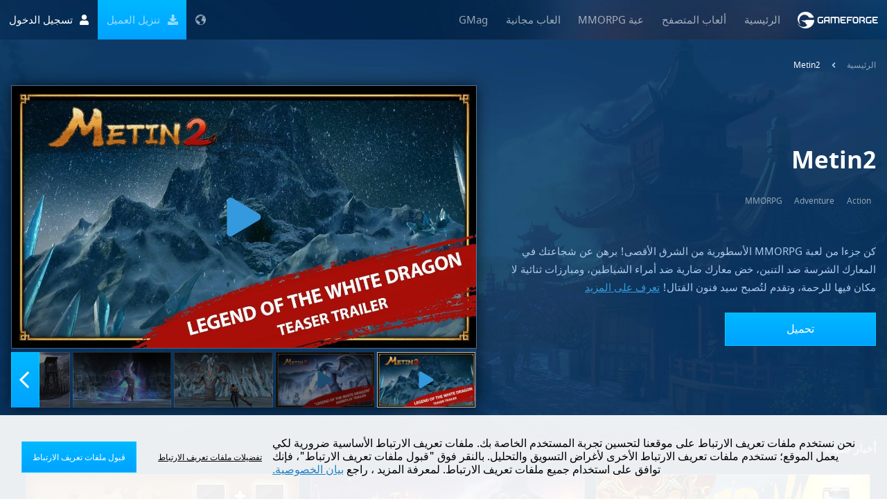

--- FILE ---
content_type: text/html; charset=utf-8
request_url: https://gameforge.com/ar-AE/play/metin2
body_size: 56113
content:
<!doctype html><html lang="en"><head><script id="pixelzirkus" src="/statichub/static/js/a-5dd498c607fb446885a981030924e611.js" data-base-uri="/statichub" data-cookieconsent="ignore" data-default-product="portal" data-default-language="en" data-default-server-id="1"></script><script id="cookiebanner" src="https://consent.gameforge.com/cookiebanner.js" data-env="live" data-project-id="a62fcc7f-9eea-4dc3-9a2c-526e948db9e3" data-blocking-mode="none" data-cookie-consent-domain="gameforge.com"></script><script data-cookieconsent="ignore">window.dataLayer = window.dataLayer || [];
    dataLayer.push({});</script><script data-cookieconsent="ignore">(function (w, d, s, l, i) {
      w[l] = w[l] || []; w[l].push({ 'gtm.start': new Date().getTime(), event: 'gtm.js' });
      var
        f = d.getElementsByTagName(s)[0],
        j = d.createElement(s), dl = l != 'dataLayer' ? '&l=' + l : ''; j.async = true; j.src =
          'https://www.googletagmanager.com/gtm.js?id=' + i + dl; f.parentNode.insertBefore(j, f);
    })(window, document, 'script', 'dataLayer', 'GTM-THNP3BQ');</script><link rel="icon" href="/favicon.ico" type="image/x-icon"/><link rel="shortcut icon" href="/favicon.ico" type="image/x-icon"/><base href="/"/><meta charset="utf-8"><meta name="viewport" content="width=device-width,initial-scale=1,shrink-to-fit=no"/><noscript><meta http-equiv="refresh" content="0;url=/unsupported.html"/></noscript><script defer="defer" src="/js/obsolete.a2940b94.js"></script><link href="/css/css.1051915f.css" rel="stylesheet">
<script>window.__CLIENT_CONFIG__ = {"environment":"Production","features":{"clientDownload":{"enabled":true,"injectionService":{"url":"https://install.gameforge.com"}}},"core":{"sparkV2":{"url":"https://spark-web.gameforge.com/api/v2"},"challengeService":{"url":"https://challenge.gameforge.com"},"pixelzirkus":{"baseUri":"/statichub","url":"/statichub/static/js/a-5dd498c607fb446885a981030924e611.js"},"consent":{"url":"https://consent.gameforge.com","projectId":"a62fcc7f-9eea-4dc3-9a2c-526e948db9e3","consentDomain":"gameforge.com","environment":"live"},"googleTagManager":{"environment":"live"},"user":{"session":{"domain":"gameforge.com"}}}}</script>
<script>window.__PRELOADED_STATE__ = {"intl":{"ar-AE":{"AboutDialog.LegalInformationLink":"[برمجيات طرف ثالث](https://site.com/{1}.html) ","AccountSelector.Button.LoadMore":"حمل المزيد","AccountSelector.GameAccountName.Caption":"اسم حساب اللعبة","AccountSelector.LastPlayed.Caption":"آخر لعبة","AdminPrivileges.Error.ExecutablePathNotFound":"ملف التشغيل غير موجود.","AdminPrivileges.Error.ExecutableRestartFailed":"فشل في إعادة تشغيل الملف.","BannedModal.BackLink":"العودة","BannedModal.Content":"لقد تم حظر حسابك. يرجى الاتصال بالدعم الفني الخاص بنا: https://support.gameforge.com","BannedModal.Title":"حسابك محظور","BaseLoginForm.LoginButtonLabel":"تسجيل الدخول","BaseLoginForm.LoginLink":"مسجل بالفعل؟ تسجيل الدخول","BrandedGame.NotSupportedOs.Description":"يرجى التحقق من صندوق الوارد في البريد الإلكتروني الخاص بك للحصول على مزيد من التعليمات. عميل Gameforge مدعوم على Windows فقط.","BrandedGame.NotSupportedOs.Email":"تحقق من بريدك الالكتروني","BrandedGame.NotSupportedOS.Thanks":"شكرا على الانضمام!","BrandedGame.SupportedOs.DownloadBegin":"سيبدأ التحميل بعد قليل","BrandedGame.SupportedOs.Email":"يرجى التحقق من صندوق الوارد في البريد الإلكتروني الخاص بك لتأكيد حسابك.","BrandedGame.SupportedOs.Start":"لم يبدأ التحميل؟","BrandedGame.SupportedOS.Thanks":"شكرا على الانضمام!","Breakpad.SendDump_MessageBoxQuestion":"يمكنك مساعدتنا في فحص هذا الخطأ والأخطاء المستقبلية، لكي نتمكن من أن نقدم لمستخدمينا تجربة لعب أفضل. عند نقرك على \"نعم\" سيتم الآن إرسال تقرير بشأن الخطأ التقني هذا، وأيضًا بشأن أي أخطاء مستقبلية. وسيتم استخدام هذا التقرير فقط لغرض استكشاف الخطأ وإصلاحه، ولا يتضمن أي بيانات شخصية، ولن يكون ممكنًا الحصول على أي استنتاجات تتعلق بك أو بنظامك. في حال نقرك على \"لا\" لن يتم إرسال أي تقرير حول الخطأ التقني.","Breakpad.SendDump_MessageBoxTitle":"لقد حصل خطأ غير متوقع أثناء تشغيل البرنامج.","CannotUpdateDueToMissingSpace":"مساحة التخزين المتاحة لا تكفي. أنت تحتاج إلى %d ميغابايت على الأقل لكي تتمكن من تحديث العميل.","CAPTION_WINDOW_TEXT":"تسجيل دخول Gameforge","Client.ActiveUpdateModal.Message":"يتم إجراء تحديث في الوقت الحالي. هل ترغب في استمرار التحديث أم الإلغاء؟","Client.ActiveUpdateModal.Quit":"إلغاء وإغلاق","Client.ActiveUpdateModal.Title":"يتم إجراء تحديث","Client.CheckingForUpdate":"ابحث عن تحديثات","Client.Create_Game_Account":"انشيء حساب","Client.DownloadUpdate":"يتم تنزيل التحديثات.","Client.Loading":"يتم التحميل ...","Client.LoadingFrontend":"يتم التحميل البرنامج.","Client.Migrate_Game_Account":"ترحيل الحساب","Client.NoAdminPrivileges":"حقوق المسؤول ضرورية لتشغيل التطبيق.","Client.Quit.Prompt.Cancel":"إلغاء","Client.Quit.Prompt.Description":"تعذر إنهاء عميل Gameforge بسبب {0} .","Client.Quit.Prompt.ExitNow":"اعد المحاولة","Client.Quit.Prompt.Reason.GameRunning":"لا يمكن إغلاق العميل لأن اللعبة لا تزال قيد التشغيل.","Client.Quit.Prompt.Reason.Installing":"لا يمكن إغلاق العميل لأن اللعبة قيد التثبيت حاليًا.","Client.Quit.Prompt.Reason.Uninstalling":"\nيمكنك فقط إغلاق العميل بمجرد الانتهاء من إلغاء تثبيت اللعبة.","Client.Quit.Prompt.Title":"يتم إنهاء عميل Gameforge.","Client.Select_Game_Account":"استبدل الحساب","Client.StartingUpdate":"ابدأ التحديثات","Client.Toast.GameInstalled_Message":"تثبيت {1}. هيا نلعب!","Client.Toast.GameInstalled_Title":"اللعبة مثبتة","Client.Toast.Ready_Message":"{1} جاهزة: هيا نلعب!","Client.Toast.Ready_Title":"اللعبة جاهزة","Client.Toast.SentAppToTray_Message":"عميل Gameforge قيد التشغيل في الخلفية.","Client.Toast.SentAppToTray_Title":"تصغير إلى شريط النظام","Client.WaitingForFrontend":"انتظر حتى يتم تحميل البرنامج.","ClientApplication.Application_Error":"حدث خطأ.","ClientApplication.Continue_Without_Update":"المتابعة دون تحديث","ClientApplication.Exception_ClientError_Message":"عميل Gameforge قيد التشغيل بالفعل. يجى الاتصال بالدعم في حال إستمرار المشكلة.","ClientApplication.Exception_ClientError_Title":"فشل التشغيل","ClientApplication.Exception_ClientServiceError_Message_Untrusted":"لم تفلح محاولة تثبيت عميل لعبة Gameforge ، يرجى تحديد الطريقة التي تريد المتابعة بها","ClientApplication.Exception_GameInitializationFailed_Message":"لم يتم التمكن من العثور على اللعبة المراد البدء بها.","ClientApplication.Exception_Generic_Title":"خطأ","ClientApplication.Exception_NoNetwork_Message":"تعذر إنشاء اتصال بالشبكة. يرجى التحقق من اتصالك بالإنترنت.","ClientApplication.Exception_NoNetwork_Title":"لا يوجد اتصال بالشبكة","ClientApplication.Exception_ServiceCannotBeStarted_Message":"لم يتم التمكن من بدء خدمة عميل Gameforge: {1}","ClientApplication.Exception_Unexpected_Message":"حصل خطأ.","ClientApplication.Fatal_Application_Error":"خطأ فادح","ClientApplication.Fatal_Application_Error_Footer_Content":"Gameforge نسخة عميل اللعبة: {1} https://gameforge.com","ClientApplication.Fatal_Application_Error_Footer_Hide_Message":"غلق","ClientApplication.Fatal_Application_Error_Footer_Show_Message":"إظهار التفاصيل","ClientApplication.LogoutAction":"تسجيل الخروج","ClientApplication.QuitAction":"خروج","ClientApplication.Quit_Application":"أغلق عميل Gameforge","ClientApplication.Reinstall_Application":"يرجى إعادة تثبيت التطبيق.\nيرجى زيارة www.gameforge.com ثم إعادة تنزيل عميل Gameforge.","ClientApplication.Reinstall_Gameforge_Client":"عنصر حاسم في عميل Gameforge تالف. يرجى إعادة تثبيت عميل Gameforge.","ClientApplication.Reinstall_Service":"خدمة: تثبيت جديد\r\n يرجى تأكيد هذه العملية.","ClientApplication.Restart_Application":"أعد تشغيل التطبيق\r\nلا تزال إعادة التشغيل هي الطريقة الجيدة لحل أغلب المشاكل. ","ClientApplication.RunAsAdmin_Message":"تشغيل عميل Gameforge كمسؤول غير مدعوم. \nتم إيقاف التطبيق.","ClientApplication.ShowSettingsAction":"الإعدادات","ClientApplication.UnrecoverableError":"حصل خطأ. يرجى إعادة تشغيل التطبيق.","ClientApplication.Update_Application":"تحديث التطبيق \\nيرجى تأكيد هذه العملية","ClientSettings.AddBranchLabel":"تحقق من الرمز","ClientSettings.AddedBranches":"يمكنك الآن الوصول إلى نسخ البيتا التالية: {0}","ClientSettings.BranchesLabel":"نسخ البيتا:","ClientSettings.Description":"عام","ClientSettings.LanguageLabel":"اللغة:","ClientSettings.LibraryViewName":"المكتبة","ClientSettings.MainFormTitle":"الإعدادات","ClientSettings.NoClientMessage":"ما زلت لا تملك عميل Gameforge؟","ClientSettings.StoreViewName":"الرئيسية","CodeShop.Coupon.RedeemForm.Description":"يؤدي تفعيل الرمز إلى ربط المنتج بحسابك بشكل دائم.","ConcludingInfoPage_ContinueLink":"التالي","ConcludingInfoPage_UnifyAccountsEditButton":"تعديل","CreateAccountModal.Create":"انشيء حساب","CreateAccountModal.General.Title":"انشيء حساب لعبة","CreateAccountModal.Succeed.Description":"لقد قمنا بانشاء حساب جديد للعبة {1}. وهو الآن مربوط بحساب Gameforge الخاص بك. \nإستمتع!","CreateAccountModal.Succeed.Title":"نجاح!","DaemonDescription":"ابدأ بعملية تحديث تسجيل دخول Gameforge، للبحث عن تحديثات ثم بعد ذلك سيبدأ تسجيل دخول Gameforge.","DaemonDisplayName":"Gameforge Login Service","Download.Description.Explore":"اكتشف","Download.Description.Install":"تثبيت","Download.Description.Play":"اللعب","Download.Description.Title":"بسيط وسريع","Download.Download.Description":"جميع ألعاب Gameforge في مكان واحد.\nأخبار جديدة ساخنة وتحديثات.\nدعم الحسابات المتعددة.","Download.Download.Title":"منصة الألعاب عبر الإنترنت","Download.DownloadButton":"تنزيل","Download.FAQ.Item1.Answer":"حساب Gameforge الخاص بك هو حساب رئيسي، مما يتيح لك إدارة الحسابات من ألعاب متعددة باستخدام بيانات اعتماد تسجيل الدخول نفسها. بهذه الطريقة، عليك فقط تذكر عنوان بريد إلكتروني واحد وكلمة مرور واحدة. \n\nمزايا حساب Gameforge الجديد:\n- يمكنك تسجيل الدخول باستخدام عنوان بريد إلكتروني واحد وكلمة مرور واحدة والوصول إلى جميع حسابات ألعابك من مكان واحد.\n- باستخدام وظيفة تذكر كلمة المرور، يمكنك تسجيل الدخول بسهولة دون الحاجة إلى إدخال كلمة المرور الخاصة بك في كل مرة.\n- سيتم تسجيل دخولك تلقائيًا عند تشغيل اللعبة.\n- إذا كان لديك حسابات متعددة للألعاب، فستتمكن من إدارتها والوصول إليها جميعًا من خلال حساب Gameforge الخاص بك.\n- يمكنك بسهولة إنشاء حسابات جديدة وحفظها في حساب Gameforge الخاص بك.","Download.FAQ.Item1.Question":"ما هو حساب Gameforge وما هي مميزاته؟","Download.FAQ.Item2.Answer":"يمكنك إنشاء حساب Gameforge في خطوتين سهلتين:\n\n1. قم بتسجيل الدخول إلى حساب اللعبة باستخدام بيانات الاعتماد الخاصة بك.\n2. قم بتأكيد عنوان بريدك الإلكتروني.\nهذا كل شيء، انتهى!","Download.FAQ.Item2.Question":"ما الذي يجب علي فعله لإنشاء حساب Gameforge لحساب لعبتي؟","Download.FAQ.Item3.Answer":"بمجرد إنشاء حساب Gameforge الخاص بك، استخدم عنوان البريد الإلكتروني وكلمة المرور لتسجيل الدخول.","Download.FAQ.Item3.Question":"ما هي بيانات تسجيل الدخول التي يمكنني استخدامها في المستقبل؟","Download.FAQ.Title":"ما هو عميل Gameforge؟","Download.MobileModal.Close":"أغلق","Download.MobileModal.Description":"ومع ذلك ، يمكننا إرسال رابط إليك عبر البريد الإلكتروني لتنزيل العميل على جهاز الكمبيوتر الخاص بك لاحقًا.","Download.MobileModal.Email":"عنوان البريد الإلكتروني","Download.MobileModal.EmailSendConfirmation":"تم إرسال رسالة إلى بريدك الإلكتروني","Download.MobileModal.MarketingDisclaimer":"لن تتلقى عبر ذلك أي رسائل لأغراض التسويق.","Download.MobileModal.SendLink":"إرسال رابط التنزيل","Download.MobileModal.Title":"لم يتم تهيئة عميل Gameforge للأجهزة المحمولة.","EmailRevert":"تغيير عنوان البريد الإلكتروني","EmailRevert.Confirm":"إعادة تعيين البريد الالكتروني الخاص بي","EmailRevert.Description":"لقد طلبت إعادة تعيين البريد الإلكتروني الذي تم تغييره مؤخرًا إلى بريدك الإلكتروني القديم.","EmailRevert.Error":"خطأ غير معروف","EmailRevert.Info":"للتأكيد ، يرجى الضغط على الزر أدناه.","EmailRevert.Title":"ألم ترد تغيير عنوان بريدك الإلكتروني؟","ErrorInstallingDaemon":"تعذر تحميل خدمة الخلفية لتسجيل دخول Gameforge. يرجى المحاولة مرة أخرى ولا تتردد في الاتصال بالدعم الفني في حال بقاء المشكلة.","ERROR_CONFIGURATION_FILE":"لم يتم التمكن من العثور على ملف التهيئة. ألغيت المُعاملة.","ERROR_CONNECTION":"خطأ في الاتصال! يرجى التحقق من اتصالك بالانترنت أو من إعدادات البروكسي الخاصة بك.","ERROR_COULD_NOT_SET_INSTALLATIONID":"حصل خطأ غير معروف. (كود الخطأ: 42)","ERROR_DOWNLOAD":"ملف التحميل لتسجيل الدخول إلى Gameforge غير متوفر، وتعذر تحميله. ألغيت المُعاملة.","ERROR_GAME_EXECUTABLE_MISSING":"تعذر العثور على اللعبة المراد البدء بها في التكوين.","ERROR_INSTALL":"تعذر تحميل تسجيل دخول Gameforge. ألغيت المُعاملة.","ERROR_SINGLE_INSTANCE":"بدأ مشغل تسجيل دخول Gameforge بالفعل، الرجاء إعادة المحاولة لاحقاً.","ERROR_START":"لم يتم التمكن من بدء اللعبة.","ExternalAuth.Error.Failed":"فشل في {0} مع {1}.","ExternalAuth.Error.PopupBlocked":"فشل في {0} مع {1}. يرجى السماح بالنوافذ المنبثقة.","ExternalAuthentication.BrowserAuthentication.Abort":"إلغاء","ExternalAuthentication.BrowserAuthentication.InProgress":"تسجيل الدخول...","ExternalAuthentication.BrowserAuthentication.UseBrowserToComplete":"استخدم متصفحك الأعتيادي لأكمال عملية التسجيل.","ExternalAuthentication.EnterEmail":"استكمال الحساب","ExternalAuthentication.EnterEmail.Back":"إلغاء التسجيل؟","ExternalAuthentication.EnterEmail.BackLink":"عودة","ExternalAuthentication.EnterEmail.Description":"يرجى استكمال بيانات حسابك عن طريق إضافة عنوان بريد إلكتروني. يمكنك أيضًا استخدام عنوان بريد إلكتروني موجود لربطه بحسابك الخاص ب {0}.","ExternalAuthentication.EnterEmail.Email":"البريد الإلكتروني","ExternalAuthentication.EnterEmail.Next":"التالي","ExternalAuthentication.Link":"ربط الحساب","ExternalAuthentication.Link.Back":"إلغاء الرابط","ExternalAuthentication.Link.BackLink":"عودة","ExternalAuthentication.Link.Description":"يوجد بالفعل حساب Gameforge بعنوان البريد الإلكتروني هذا. يرجى إدخال كلمة مرور Gameforge لربط حساب Gameforge بحساب {0} الخاص بك.","ExternalAuthentication.Link.InvalidPassword":"كلمة السر غير صحيحة","ExternalAuthentication.Link.Submit":"ربط الحساب","ExternalAuthentication.Password":"كلمة السر","ExternalAuthentication.Provider.Facebook":"فيسبوك","ExternalAuthentication.Provider.Google":"جوجل","ExternalAuthentication.ProviderIcon.Tooltip":"التسجيل من خلال {0}","ExternalAuthentication.SignUp":"انشيء حساب","ExternalAuthentication.SignUp.Back":"إلغاء التسجيل","ExternalAuthentication.SignUp.BackLink":"عودة","ExternalAuthentication.SignUp.Description":"الرجاء إدخال كلمة مرور حساب Gameforge.","ExternalAuthentication.SignUp.Submit":"تسجيل الدخول","FolderSelector.Browse":"استعراض","FolderSelector.Cancel":"إلغاء","FolderSelector.CreateDesktopShortcut":"إنشاء اختصار سطح المكتب","FolderSelector.FolderRequirements":"يرجى اختيار مجلد اللعبة","FolderSelector.Title":"تثبيت لعبة","GameError.AccountCreationFailed":"حدث خطأ. إذا كان لديك حساب لعبة موجود بالفعل ، فيرجى إضافته يدويًا.","GameError.NotAllowedToPlay":"اللعبة غير متاحة لك حاليًا. الرجاء الاتصال بالدعم.","GameService.GameAlreadyRunningError":"لقد بدأ {1} بالفعل.","GameService.GameCannotBeStartedError":"لم يتم التمكن من بدء {1} .","GameService.GameNotFoundError":"لم يتم التمكن من العثور على ملف الألعاب. يرجى إصلاح لعبتك.","GameService.GameNotSignedError":"ملف اللعبة غير موقع رقميًا. يرجى إصلاح لعبتك.","GameService.GameNotUpToDateError":"{1} يحتاج إلى تحديث.","General.Back":"العودة","General.Copyright":"حقوق النشر","General.Download":"تنزيل العميل","General.Library":"المكتبة","General.PlayNow":"العب الآن","General.ReadMore":"تعرف على المزيد","General.Shop":"الرئيسية","General.Shop.Description":"تعد شركة Gameforge شركة رائدة في مجال نشر الألعاب المشهورة متعددة اللاعبين عبر الإنترنت والعاب المتصفح.","General.Shop.Title":"Gameforge.com","GSL_ROLLBACK_ERROR":"حدث خطأ أثناء عملية الاستعادة.\\n\\nرمز الخطأ: %d\\n\\nسيتم الآن إعادة تشغيل عملية الاستعادة. إذا استمر الخطأ، يرجى الاتصال بفريق الدعم أو الأستفسار في منتدياتنا على https://board.ae.metin2.gameforge.com.","GSL_UPGRATE_ERROR":"حدث خطأ أثناء التحديث.\\n\\nرمز الخطأ: %d\\n\\nسيتم الآن إعادة تشغيل التحديث. إذا استمر الخطأ، يرجى الاتصال بفريق الدعم أو الأستفسار في منتدياتنا على https://board.ae.metin2.gameforge.com.","Home.ContentError":"يرجى التحقق من اتصالك بالانترنت. بالطبع قد يكون الخطأ بسببنا، في هذه الحالة سنعتني بالأمر.","Home.ContentError.Title":"انقطع الاتصال","Home.Retry":"أعِد التحديث","INSTALLING_GAMEFORGE_LOGIN":"يتم تحميل تسجيل دخول Gameforge...","Launcher.CannotConnectToDaemon_Message":"تعذر بدء تسجيل دخول Gameforge لأنه توجد مشكلة في خدمة الخلفية.\n\t\t\t\tيرجى تحميل تسجيل دخول Gameforge مرة أخرى ولا تتردد في الاتصال بالدعم الفني في حال بقاء المشكلة.","Launcher.ClientCannotBeStarted_Message":"تسجيل دخول Gameforge يعمل بالفعل لكن لا يمكن عرضه. ربما تم تشغيل البرنامج من قبل مستخدم Windows آخر. إذا استمرت المشكلة، يرجى الإتصال بالدعم.","Launcher.ClientCannotBeStarted_Title":"حصل خطأ.","Launcher.DaemonError_ClientInstallationProblem_Message":"يبدو أنه توجد مشكلة في تحميل تسجيل دخول Gameforge. يرجى تثبيت البرنامج من جديد. إذا كنت تحتاج إلى مساعدة فلا تتردد في الاتصال بنا.","Launcher.DaemonError_Unknown_Message":"حصل خطأ غير معروف. يرجى المحاولة مرة أخرى ولا تتردد في الاتصال بالدعم الفني في حال بقاء المشكلة.","Library.Branches":"نسخة البيتا","Library.Branches.SelectBranch.Confirm":"تأكيد","Library.Branches.SelectBranch.Label":"إختر النسخة","Library.Branches.SelectBranch.SwitchBranchSuccessMsg":"لقد تم تغيير النسخة الخاصة بك بنجاح.","Library.Branches.Title":"بيتا","Library.Branches.Token.AddToken":"أدخل الرمز","Library.Branches.Token.BranchesAdded":"تم إضافة نسخة/نسخ جديدة: {1}","Library.Branches.Token.EnterToken":"أدخل مفتاح بيتا","Library.Branches.Token.InvalidToken":"لم تتم إضافة إصدارات بيتا.","Library.BranchInfo":"نسخة البيتا: {0}","Library.EarlyAccessGranted":"وصول مبكر","Library.EarlyAccessGranted.Detail":"لقد تم منحك حق الوصول المبكر للعب هذه اللعبة. يمكن إبطال هذا الوصول في أي وقت.","Library.Events.Title":"الاحتفاليات الحالية","Library.GameAction.AddInstalledGame":"إضافة لعبة (إبحث عن لعبة مثبتة)","Library.GameAction.AddInstalledGame.AddGame":"إضافة لعبة ","Library.GameAction.ForceStart":"تشغيل إجباري","Library.GameAction.FullRepair":"إصلاح","Library.GameAction.Install":"تثبيت","Library.GameAction.Install.AdditionalInfo":"تحتاج إلى مساحة خالية {1} على الأقل لتثبيت {0}.","Library.GameAction.Pause":"توقيف","Library.GameAction.Play":"اللعب","Library.GameAction.Resume":"استئناف","Library.GameAction.Uninstall":"إلغاء الثبيت","Library.GameDetail.AddAccount":"إضافة حساب لعبة","Library.GameDetail.FoundAccounts":"حسابات ألعاب أخرى","Library.GameDetail.LoadMore":"إظهار المزيد","Library.GameDetail.MigrateAccount.Description":"أضف حساب لعبتك الحالي ليسهل الوصول إليه.","Library.GameDetail.RegionLabel":"المنطقة: {0}","Library.GameDetail.Settings":"الإعدادات","Library.GameDetail.SwitchAccount":"استبدال حساب اللعبة","Library.GameOperation.Download":"جاري التنزيل ({0})","Library.GameOperation.Install":"تثبيت {0}","Library.GameOperation.Repair":"تحقق من ({0})","Library.GameOperation.Uninstall":"إلغاء التثبيت.","Library.GameOperation.Update":"تحديث","Library.GameSettings.BackToGame":"العودة إلى اللعبة","Library.GameSettings.GameAccount":"حساب لعبة","Library.GameSettings.GameAccount.AccountName":"اسم حساب اللعبة","Library.GameSettings.GameAccount.Add.Description":"يمكنك إضافة جميع حسابات اللعبة الحالية.","Library.GameSettings.GameAccount.Add.Title":"إضافة حساب لعبة","Library.GameSettings.GameAccount.Create.Description":"حان الوقت لبداية جديدة؟ لا مشكلة! قم فقط بانشاء حساب جديد للعبة.","Library.GameSettings.GameAccount.Create.Title":"انشيء حساب لعبة","Library.GameSettings.GameAccount.DisplayName.Pattern":"يمكنك استخدام الرموز التالية: a-z، 0-9، - و _","Library.GameSettings.GameAccount.DisplayName.TooShort":"يجب عليك استخدام 3 رموز على الأقل.","Library.GameSettings.GameAccount.LastPlayed":"آخر لعبة","Library.GameSettings.GameAccount.LocalSelectorLabel":"لغة اللعبة","Library.GameSettings.GameAccount.NoAccount":"انت لا تمتلك حساب لهذه اللعبة. يرجى انشاء حساب.","Library.GameSettings.GameAccount.RegionSelectorLabel":"منطقة اللعبة","Library.GameSettings.General":"عام","Library.GameSettings.General.BuildId":"معرف نسخة اللعبة","Library.GameSettings.General.InstallationDirectory":"الدليل","Library.GameSettings.General.Updates":"تحديثات اللعبة","Library.GameSettings.General.Updates.Note":"تفعيل التحديث التلقائي","Library.GameSettings.RegionAndLanguage":"المنطقة واللغة","Library.GameStatus.Paused":"تم الإيقاف","Library.GameStatus.Queued":"في قائمة الانتظار","Library.LimitedIntegrationInformation":"هذه اللعبة غير مربوطة بحساب Gameforge الخاص بك. يجب عليك انشاء حساب خارج العميل لتتمكن من اللعب. سيتم تثبيت العميل باللغة الإفتراضية (الانجليزية). يمكنك التحويل إلى لغتك بعد تشغيل اللعبة.","Library.LimitedIntegrationNotice":"دمج محدود","Library.News":"الأخبار","Library.News.MoreNews":"مزيد من الأخبار","Library.News.NoNews":"لا يوجد حاليا أي أخبار هنا.","Library.News.Title":"الأخبار","Library.SpeedLimit.Caption":"سرعة التحميل [مقيدة ب 1%ك.ب/ث](2%)","LibraryTexts.GameHomepageLink":"الرئيسية","LibraryTexts.GameSupportLink":"الدعم","LicencesModal.Title":"تراخيص","Locale.Language":"العربية","LocaleSelector.Accept":"موافق","LocaleSelector.Language":"اللغة","LoginForm.ClickHere":"انقر هنا","LoginForm.PasswordLabel":"كلمة السر","LoginForm.UseDifferentEmail":" ليس عنوان بريدك الإلكتروني ...","LoginForm.UsernameLabel":"اسم الحساب","LoginForm_LoginButton":"تسجيل الدخول","LoginForm_RegionLabel":"منطقة","Logout.Reason.SessionExpired":"تم تسجيل خروجك لأن صلاحية جلستك قد انتهت.","Logout.Reason.Unknown":"لقد تم تسجيل خروجك لسبب غير معروف","MainNavigation.Marketing.BrowserGames.Link":"browser-games/?origin=portal","MainNavigation.Marketing.BrowserGames.Title":"ألعاب المتصفح","MainNavigation.Marketing.GMag.Title":"GMag","MainNavigation.Marketing.LittleGames.Link":"https://gameforge.com/ar-AE/littlegames/?origin=portal","MainNavigation.Marketing.LittleGames.Title":"العاب مجانية","MainNavigation.Marketing.MMORPG.Link":"https://gameforge.com/ar-AE/mmorpg/?origin=portal","MainNavigation.Marketing.MMORPG.Title":"عبة MMORPG","Maintenance.Notification.Alert":"اللعبة في وضع الصيانة حاليًا لا يمكنك بديء تشغيلها","Menu.File":"ملف","Menu.File.Close":"إغلاق","Menu.Help":"مساعدة","Menu.Help.AboutGameforge":"حول شركة Gameforge","Menu.Help.Legal":"الناشر","Menu.Help.PrivacyPolicy":"الخصوصية","Menu.Help.ThirdPartySoftware":"برمجيات طرف ثالث","metin2-region-cs-CZ":"Česky [Východ]","metin2-region-da-DK":"Dansk [Vest]","metin2-region-de-DE":"Deutsch [West]","metin2-region-en-GB":"English (GB) [West]","metin2-region-es-ES":"Español [Oeste]","metin2-region-fr-FR":"Français [Ouest]","metin2-region-hu-HU":"Magyar [East]","metin2-region-it-IT":"Italiano [Ovest]","metin2-region-nl-NL":"Nederlands [West]","metin2-region-pl-PL":"Polski [Wschód]","metin2-region-pt-PT":"Português (PT) [Ocidente]","metin2-region-ro-RO":"Română [Est]","metin2_region_cs_CZ":"Česky [Východ]","metin2_region_da_DK":"Dansk [Vest]","metin2_region_de_DE":"Deutsch [West]","metin2_region_en_GB":"English (GB) [West]","metin2_region_es_ES":"Español [Oeste]","metin2_region_fr_FR":"Français [Ouest]","metin2_region_hu_HU":"Magyar [East]","metin2_region_it_IT":"Italiano [Ovest]","metin2_region_nl_NL":"Nederlands [West]","metin2_region_pl_PL":"Polski [Wschód]","metin2_region_pt_PT":"Português (PT) [Ocidente]","metin2_region_ro_RO":"Română [Est]","Migration.UsernameRequirements":"يرجى إدخال اسم حساب صالح.","MigrationModal.General.Title":"ترحيل الحساب الحالي","MigrationModal.Migrate":"إضافة حساب","MigrationModal.MismatchedLocaleWarning":"قبل إضافة حساب اللعبة الخاص بك، تأكد من اختيارك للغة التي تتوافق مع لغة حساب اللعبة الخاص بك.","MigrationModal.Succeed.Description":"لقد أضيف حساب اللعبة بنجاح إلى حسابك في Gameforge.\n","MigrationModal.Succeed.Title":"نجاح!","MigrationProcess.ConfirmEmailError":"خطأ أثناء تأكيد/تعيين عنوان البريد الإلكتروني","MigrationProcess.LoginError_PasswordInvalid":"كلمة سر خاطئة","MigrationProcess.MigrateAccountError":"تعذر إضافة حساب لعبتك.","MigrationProcess.MigrateAccountUnknownError":"خطأ غير معروف. تعذر إضافة حساب لعبتك.","Migration_AbortMessageBox.Message":"هل ترغب حقًا في غلق {1} وإلغاء إنشاء حساب Gameforge الخاص بك؟","Migration_AbortMessageBox.Title":"هل تريد إلغاء المعاملة؟","Migration_AccountInformation.Password_Caption":"كلمة سر:","Migration_AccountInformation.Username_Template":"اسم الحساب:","Migration_ConcludingForm.AccountNameSet_Title":"حساب GAMEFORGE الخاص بك","Migration_ConcludingForm.ConfirmedAddressDescription":"تم إنشاء حساب Gameforge الخاص بك بنجاح. يرجى من الأن استخدام **بيانات تسجيل الدخول الصحيحة**.","Migration_ConcludingForm.ConfirmedFromEmail_Title":"حساب GAMEFORGE الخاص بك","Migration_ConcludingForm.ConfirmedFromUsername_Title":"تم تغيير تسجيل الدخول إلى عنوان البريد الإلكتروني!","Migration_ConcludingForm.Continue":"العب الآن!","Migration_ConcludingForm.Email_Template":"عنوان البريد الإلكتروني:","Migration_ConcludingForm.MigratedGameAccount_Description":"لقد عثرنا على حساب {1} يتضمن التفاصيل التي تم إدخالها. لقد تم إضافته إلى حساب Gameforge الخاص بك. استخدم من الأن حساب Gameforge الخاص بك من أجل تسجيل الدخول.","Migration_ConcludingForm.MigratedGameAccount_Title":"تم إضافة الحساب","Migration_ConcludingForm.NewLogin_Title":"بيانات تسجيل الدخول الجديدة الخاصة بك","Migration_ConcludingForm.SetGameAccount_Description":"لقد تم ارسال اسم حساب {1} الخاص بك وتم اضافة الحساب إلى حساب Gameforge الخاص بك. استخدم من الأن حساب Gameforge الخاص بك من أجل لعب {1}.","Migration_ConcludingForm.Title":"نجاح!","Migration_ConcludingForm.UnifiedAfterEmailLogin_Description":"لقد أضفت حساب {1} إلى حساب Gameforge بنجاح. استخدم من الأن **حساب Gameforge** الخاص بك من أجل لعب {1}.","Migration_ConcludingForm.UnifiedAfterGameLogin_Description":"لقد أضفت حساب {1} إلى حساب Gameforge بنجاح. لتتمكن من لعب {1} يرجى من الآن تسجيل الدخول باستخدامك ** عنوان البريد الإلكتروني الخاص بك** وكلمة السر.","Migration_ConcludingForm.UnifiedFromEmail_Title":"بيانات تسجيل الدخول الجديدة الخاصة بك","Migration_ConcludingForm.UnifiedFromUsername_Title":"بيانات تسجيل الدخول الجديدة الخاصة بك","Migration_ConcludingForm.UpgradedFromGameAccount_Description":"تم إنشاء حساب Gameforge الخاص بك بنجاح. يرجى من الآن تسجيل الدخول باستخدامك ** عنوان البريد الإلكتروني الخاص بك** وكلمة السر.","Migration_ConcludingForm.UpgradedFromMail_Description":"تم إنشاء حساب Gameforge الخاص بك بنجاح. يرجى من الأن استخدام بيانات تسجيل الدخول الصحيحة.","Migration_ConcludingForm.UpgradedWithoutAssociatedMail_Description":"تم إنشاء حساب Gameforge الخاص بك بنجاح. يرجى تسجيل الدخول باستخدامك عنوان البريد الإلكتروني الخاص بك وكلمة السر.","Migration_ConcludingForm.UseGameforgeAccountEmail_Description":"استخدم من الأن بيانات حساب Gameforge الخاص بك من أجل تسجيل الدخول. وتلك تتضمن عنوان البريد الإلكتروني وكلمة السر.","Migration_ConcludingForm.UseGameforgeAccount_Description":"استخدم من الأن بيانات حساب Gameforge الخاص بك من أجل تسجيل الدخول.","Migration_ConcludingForm.UseGameforgeAccount_Title":"إشعار تسجيل الدخول","Migration_ConcludingForm.YourLogin_Title":"بيانات تسجيل الدخول الخاصة بك","Migration_ConfirmEmailForm.buttonLabel":"استخدام عنوان البريد الإلكتروني","Migration_ConfirmEmailForm.ConfirmAssociatedEmail.description":"نحن **نوحد عمليات تسجيل الدخول ** لألعاب Gameforge. لذا يرجى منك إدخال عنوان البريد الإلكتروني الذي ترغب استخدامه من الآن **لحسابك في Gameforge **.","Migration_ConfirmEmailForm.ConfirmEmail.label":"تأكيد عنوان البريد الإلكتروني","Migration_ConfirmEmailForm.ConfirmLoginEmail.description":"نحن **نوحد عمليات تسجيل الدخول ** لألعاب Gameforge. لذا يرجى منك إدخال عنوان البريد الإلكتروني الذي ترغب استخدامه من الآن **لحسابك في Gameforge **.","Migration_ConfirmEmailForm.email":"البريد الإلكتروني:","Migration_ConfirmEmailForm.SetEmail.description":"نحن **نوحد عمليات تسجيل الدخول ** لألعاب Gameforge. لا يوجد عنوان بريد إلكتروني مرتبط بهذا الحساب. يرجى تعيين واحد الآن **لتتمكن من إنشاء حساب Gameforge**.","Migration_ConfirmEmailForm.SetEmail.label":"تعيين عنوان البريد الإلكتروني","Migration_ConfirmEmailForm.validEmailMessage":"يرجى إدخال عنوان بريد إلكتروني صحيح.","Migration_ErrorMessageBox.Message":"لم يتم التمكن من بدء اللعبة.","Migration_ErrorMessageBox.Title":"حدث خطأ.","Migration_FaqLink.Caption":"هل لديك أي استفسارات؟ - راجع الأسئلة الشائعة","Migration_FaqLink.Url":"https://gameforge.com/{1}/support/gameforge","Migration_FirstLoginForm.Title":"{1} تسجيل الدخول","Migration_FirstLoginHelp.Description":"إذا كنت ترى ذلك هنا للمرة الأولى:\n\n1. سجل الدخول من خلال اسم حساب {1}.\n2. قم بتأكيد عنوان بريدك الإلكتروني.\n3. سجل الدخول مستقبلًا من خلال عنوان البريد الإلكتروني الذي قمت بتأكيده","Migration_FirstLoginHelp.LinkCaption":"مزيد من المعلومات","Migration_FirstLoginHelp.Title":"معلومات تسجيل الدخول","Migration_FurtherAccountsView.button":"لتسجيل الدخول","Migration_FurtherAccountsView.description":"تم العثور على حساب أو أكثر ل{1} ذي صلة بعنوان البريد الإلكتروني هذا. إذا كنت ترغب في إضافة هذا الحساب أو تلك الحسابات إلى حساب Gameforge الخاص بك،**فيرجى إدخال البيانات المناسبة لحساب {1}الخاص بك في نافذة تسجيل الدخول**.","Migration_FurtherAccountsView.title":"تم العثور على حسابات","Migration_GameAccountList.Play":"اللعب","Migration_GameAccountList.ShowLessAccountsButton_caption":"إظهار حسابات أقل","Migration_GameAccountList.ShowMoreAccountsButton_caption":"إظهار المزيد من الحسابات","Migration_GameAccountSelection.description":"أكثر من حساب{1} يرتبط بحسابك في Gameforge. يرجى اختيار الحساب الذي ترغب اللعب من خلاله.","Migration_GameAccountSelection.select":"اختر","Migration_GameAccountSelection.title":"اختر حساب {1}","Migration_GameNotFoundErrorMessageBox.Message":"لم يتم التمكن من العثور على اللعبة {1}.","Migration_GameNotSignedErrorMessageBox.Message":"اللعبة {1} غير مسجلة.","Migration_GameNotSignedErrorMessageBox.Title":"خطأ","Migration_GameRunningMessageBox.Message":"اللعبة بدأت بالفعل.","Migration_GameRunningMessageBox.Title":"خطأ","Migration_General.BackTologinLink":"الرجوع إلى تسجيل الدخول","Migration_General.EmailPlaceholder":"عنوان البريد الإلكتروني","Migration_General.EmailUsernamePlaceholder":"عنوان بريد إلكتروني/اسم الحساب","Migration_General.ForgotPasswordLink":"هل نسيت كلمة السر؟","Migration_General.Login.AllCaps":"تسجيل الدخول","Migration_General.Logout":"تسجيل الخروج","Migration_General.No.AllCaps":"لا","Migration_General.PasswordPlaceholder":"كلمة سر","Migration_General.PlayNow":"العب الآن","Migration_General.PlayNow.AllCaps":"العب الآن","Migration_General.SkipButton":"تخطى >>","Migration_General.UsernamePlaceholder":"اسم الحساب","Migration_General.Yes.AllCaps":"نعم","Migration_LegalLinkBar.LegalNotice_Caption":"الناشر","Migration_LegalLinkBar.PrivacyPolicy_Caption":"بيان الخصوصية","Migration_LegalLinkBar.ThirdParty_Caption":"برمجيات طرف ثالث","Migration_LoginForm.RegisterCaption":"التسجيل","Migration_LoginForm.RegisterLink":"https://{1}.nostale.gameforge.com/user/register/","Migration_LoginForm.RememberMe":"احفظ تسجيل الدخول","Migration_LoginWithPersistentAccountForm.Description":"اذهب مباشرة الآن إلى اللعبة باستخدام حساب Gameforge الخاص بك.","Migration_LoginWithPersistentAccountForm.Title":"أهلًا بك من جديد!","Migration_MessageBox.NoButtonLabel":"لا","Migration_MessageBox.YesButtonLabel":"نعم","Migration_MigrationWindow.DialogTitle":"{1} تسجيل الدخول","Migration_PasswordLabel.PasswordCaption":"كلمة سر: {1}","Migration_PlayWithLastLoginHelp.Description":"هل ترغب في اللعب باستخدام آخر حساب لك في Gameforge؟","Migration_PlayWithLastLoginHelp.Title":"آخر تسجيل دخول","Migration_QuitMessageBox.Message":"هل تريد بالتأكيد الإغلاق؟","Migration_QuitMessageBox.Title":"إغلاق تسجيل دخول Gameforge؟","Migration_SecondLoginForm.Title":"تسجيل دخول GAMEFORGE","Migration_SecondLoginHelp.Description":"سجّل الدخول إلى حساب Gameforge الخاص بك باستخدام عنوان بريدك الإلكتروني الآن.","Migration_SecondLoginHelp.Title":"مرحبًا بك في {1}","Migration_SetAccountNameView.AccountNamePlaceholder":"اسم الحساب","Migration_SetAccountNameView.AccuntNamePlaceholder":"اسم الحساب","Migration_SetAccountNameView.Description":"أنت لديك بالفعل أكثر من حساب {1}. ادخل اسم حساب واضح، لكي يتم التعرف على حسابك بشكل أفضل بعد إجراء الإضافة.","Migration_SetAccountNameView.InvalidAccountError":"يجب أن يتكون اسم الحساب الخاص بك من 3 رموز على الأقل، والرموز المسموح باستعمالها هي الحروف اللاتينية من a إلى z كبيرة أو صغيرة والرموز \"-\" و \"_\".","Migration_SetAccountNameView.SetAccountNameButton":"تأكيد اسم الحساب","Migration_SetAccountNameView.Title":"اختيار اسم الحساب","Migration_SwitchToAnotherAccountHelp.Description":"سجل الدخول باستخدام بيانات الدخول لحساب آخر.","Migration_SwitchToAnotherAccountHelp.Title":"العب باستخدام حساب الآخر","Migration_SwitchToAnotherAccountHelp.ToLogin":"استبدل الحساب","Migration_UnifyAccountsView.ConfirmEmailError":"لا يمكن استخدام هذا البريد الإلكتروني.","Migration_UnifyAccountsView.Description":"يوجد بالفعل حساب Gameforge مسجل لدينا بهذا البريد الإلكتروني. لكي يضاف إليه حساب{1} الخاص بك، يرجى إدخال كلمة السر لحساب Gameforge الخاص بك.","Migration_UnifyAccountsView.Title":"إضافة حساب","Migration_UnifyAccountsView.UnifyAccountError":"حصل خطأ","Migration_UnifyAccountsView.UnifyAccountRateLimitError":"فشل تحديث الحساب. الرجاء إعادة المحاولة لاحقًا.","Migration_UnifyAccountsView.UnifyAccountsButton":"إضافة حساب","Migration_UnifyAccountsView.UnknownError":"حصل خطأ غير معروف.","Navigation_About":"حول","Navigation_Home":"الرئيسية","Navigation_Support":"الدعم","NetworkHelper.IgnoreCertificateError_Question":"خطأ متعلق بـ SSL \\n \\n شهادة الـ SSL المستخدمة من قبل {1} غير صالحة. \\n تم إرسال المعلومات التالية حول الشهادة: \\n خطأ: {2} \\n مضيف: {3} \\n \\n ربما حدث الخطأ لأن هناك شخصًا ما يهاجم اتصالك بالخادم. إذا كان هذا هو الحال فإن المهاجم ** يمكنه الوصول إلى بياناتك**. \\n \\n هل مازلت ترغب في إنشاء الاتصال وتجاهل الشهادة غير الصالحة؟","NetworkHelper.IgnoreSSLError_Question":"خطأ متعلق بـ SSL \\n \\n شهادة الـ SSL المستخدمة من قبل {1} غير صالحة. \\n تم إرسال المعلومات التالية حول الشهادة: \\n خطأ: {2} \\n شهادة: {3} \\n مضيف: {4} \\n \\n ربما حدث الخطأ لأن هناك شخصًا ما يهاجم اتصالك بالخادم. إذا كان هذا هو الحال فإن المهاجم ** يمكنه الوصول إلى بياناتك**. \\n \\n هل مازلت ترغب في إنشاء الاتصال وتجاهل الشهادة غير الصالحة؟","NewsWidget.Title":"أخبار جديدة","PatchBar_PatchNotes.Description":"النسخة {0} - مزيد من المعلومات حول ملاحظات التصحيح","PatchBar_PatchNotes.ETA":"{0} الوقت المتوقع","PatchBar_PatchNotes.Progress":"{0}/ثانية","PatchBar_PatchNotes.Title":"ملاحظات التصحيح","PatchBar_PatchNotes.Version":"نسخة اللعبة {0}","Patching.Title":"تصحيح","PatchingService.BranchMissingError":"نسخة البيتا للعبة لم تعد متوفرة.","PatchingService.CorruptedGameError":"تعذر التحقق من بيانات الألعاب. يرجى إصلاح لعبتك.","PatchingService.DiskError":"خطأ في عملية الوصول إلى محرك الأقراص.","PatchingService.FolderCanNotBeCreated":"لا يمكن إنشاء المجلد الذي تم اختياره.","PatchingService.FolderDoesNotExistError":"خطأ: لم يتم العثور على المجلد المختار.","PatchingService.FolderIsForbiddenError":"خطأ: غير قادر على الحصول على إذن الكتابة للمجلد المختار.","PatchingService.FolderIsProtected":"هذا المجلد محمي.","PatchingService.FolderIsProtectedError":"هذا المجلد محمي.","PatchingService.FolderNotEmptyError":"خطأ: المجلد المختار غير فارغ.","PatchingService.FolderTreeIsForbiddenError":"خطأ: لا يمكن تحديد المجلد كمجلد مستهدف.","PatchingService.GameCannotBeStartedError":"لم يتم التمكن من بدء {1} .","PatchingService.GameInstalledAlreadyError":"تم إلغاء التثبيت: اللعبة مثبتة بالفعل.","PatchingService.GameIsRunningError":"لا يمكن إصلاح لعبتك في حين أنها سارية الأن.","PatchingService.GameNotFoundError":"لم يتم التمكن من العثور على ملف الألعاب. يرجى إصلاح لعبتك.","PatchingService.GameNotSignedError":"ملف اللعبة غير موقع رقميًا. يرجى إصلاح لعبتك.","PatchingService.GameNotUpToDateError":"{1} يحتاج إلى تحديث.","PatchingService.InitialLibraryCanNotBeRemoved":"لا يمكن حذف مكتبة الألعاب الأصلية.","PatchingService.Installing":"يتم تثبيته","PatchingService.InvalidBranchError":"نسخة البيتا للعبتك لم تعد متوفرة. يرجى إصلاح لعبتك.","PatchingService.InvalidBuildIdError":"إصدار لعبتك قديم. يرجى إصلاح لعبتك.","PatchingService.InvalidGameConfigurationError":"تم إلغاء التثبيت: حدث خطأ داخلي (إعدادات اللعبة غير صالحة).","PatchingService.Label.Continue":"تابع","PatchingService.Label.InGame":"في اللعبة","PatchingService.Label.Repair":"إصلاح","PatchingService.Label.Update":"تحديث","PatchingService.Label.Verifying":"تحقق منه","PatchingService.LibraryDoesNotExist":"مكتبة الألعاب التي تحاول الوصول اليها غير موجودة.","PatchingService.LibraryExists":"يحتوي محرك الأقراص هذا بالفعل على مكتبة ألعاب.","PatchingService.ManifestFetchingError":"تعذر تنزيل بيان الباتش. الرجاء إعادة المحاولة.","PatchingService.ManifestFetchingFailedError":"تعذر تنزيل بيان الباتش. الرجاء إعادة المحاولة.","PatchingService.NotEnoughSpaceError":"خطأ: مساحة غير كافية.","PatchingService.PatchEntryFailedError":"تعذر استخدام أحد الباتشات يرجى إصلاح لعبتك.","PatchingService.Patching":"يتم تصحيحه","PatchingService.Patchnotes":"ملاحظات التصحيح","PatchingService.RegistryError":"خطأ في عملية الوصول إلى محرر سجل النظام.","PatchingService.RemovableDrive":"هذا الأمر غير مسموح على محرك أقراص قابل للإزالة.","PatchingService.RemovableDriveError":"التثبيت غير ممكن على هذه البيئة","PatchingService.Repairing":"يتم إصلاحه","PatchingService.UnknownError":"حصل خطأ مجهول","PatchingService.Verifiying":"يتم التحقق منه","PercentValue":"{0}%","Product.ActionButton.GameKeyHint":"سيتم إرسال مفتاح Steam إلى عنوان بريدك الإلكتروني بعد الشراء.","Product.B2P":"اشتري لتلعب","Product.BasicInformation":"معلومات المنتج","Product.ComingSoon":"قريبا","Product.CPU":"وحدة المعالجة المركزية","Product.Description":"وصف","Product.Developer":"برمجة","Product.Download":"تحميل","Product.F2P":"لعبة مجانية","Product.GameDescription.ShowMore":"إظهار المزيد","Product.Genre":"النوع","Product.GPU":"رسم بياني","Product.GraphicsMemory":"ذاكرة الرسومات","Product.GraphicsVersion":"نوع الرسم البياني","Product.HardwareSpecifications":"جهاز","Product.HDD_SSD":"مساحة التخزين","Product.Language":"اللغة","Product.Language.ShowLess":"إظهار أقل","Product.Language.ShowMore":"إظهار المزيد","Product.Links":"روابط","Product.Links.Download":"حمل هنا","Product.Links.Forum":"منتدى","Product.Links.Shop":"متجر","Product.Links.Support":"الدعم","Product.Links.Website":"موقع اللعبة","Product.Memory":"ذاكرة","Product.News.CategoriesTitle":"الفئات","Product.NewsTitle":"أخبار جديدة","Product.NotAvailable":"لا يمكن تطبيقه","Product.OS":"نظام التشغيل","Product.OSVersion":"نسخة النظام","Product.Owned":"أنت تمتلك هذه الحزمة بالفعل","Product.Packages":"حزم","Product.Packages.Item.HideContent":"إخفاء محتويات الحزمة","Product.Packages.Item.Highlighted":"الأكثر شهرة","Product.Packages.Item.ShowContent":"عرض محتويات الحزمة","Product.PlayNow":"العب الآن","Product.PlayNow.ClientInstalled":"نعم، تم تثبيت العميل.","Product.PlayNow.Description":"تحتاج إلى العميل الخاص بـ Gameforge قبل أن تتمكن من تثبيت ولعب {1}. إنه مجاني ويمنحك إمكانية الوصول إلى جميع ألعاب Gameforge.","Product.PlayNow.DownloadClient":"تحميل عميل Gameforge","Product.PlayNow.DownloadGame":"فتح العميل","Product.PlayNow.NeedClient":"لا، ما زلت بحاجة لتثبيت العميل.","Product.PlayNow.Title":"هل عميل Gameforge مثبت لديك؟","Product.Preorder":"طلب مسبق","Product.PreOrderNow":"اطلب مسبقا الآن","Product.Publisher":"الناشر","Product.Purchase":"إشتر","Product.Purchase.Back":"عودة","Product.Purchase.BackDescription":"العودة إلى اختيار الحزم","Product.Purchase.Error":"لا يمكنك الشراء في الوقت الحالي. حاول تسجيل الدخول مجددا. إذا استمر هذا الخطأ، يرجى الاتصال بفريق الدعم.","Product.PurchaseInformation":"معلومات شراء مهمة","Product.PurchaseNow":"إشتر الآن","Product.PurchaseNow.WithPrice":"اشتر الآن مقابل {0}","Product.RAM":"ذاكرة التشغيل","Product.SoundCard":"بطاقة الصوت:","Product.Storage":"مساحة التخزين","Product.StorageType":"نوع الذاكرة","Product.SystemRequirements":"متطلبات النظام","Product.SystemRequirements.AdditionalNotes":"تعليقات إضافية","Product.SystemRequirements.Android":"Android","Product.SystemRequirements.iOS":"iOS","Product.SystemRequirements.Minimum":"الحد الأدنى","Product.SystemRequirements.Recommended":"موصى به","Product.ThirdPartyLink":"انضم الآن","Product.Trial":"تجربة","Product.Upgrade":"تحسين","PromoBox.Title":"عرض","PromoWidget.Title":"عروض","PromoWidget.Title.Announcements":"إعلانات","RegistrationForm.AccountLabel":"اسم الحساب","RegistrationForm.EmailRequirements":"يرجى إدخال عنوان بريد إلكتروني صحيح.","RegistrationForm.EmailUsernameRequirements":"يرجى إدخال عنوان بريد إلكتروني أو اسم حساب صالح","RegistrationForm.PasswordRequirements":"يجب أن يحتوي على 10 أحرف على الأقل بما في ذلك حرف واحد كبير وصغير ورقم واحد على الأقل.","RegistrationForm.PrivacyPolicyLink":"[بيان الخصوصية](https://agbserver.gameforge.com/{1}-Privacy-GF-Portal.html) ","RegistrationForm.SignUpButtonLabel":"التسجيل","Settings.MarketingActive":"مفعل","Settings.MarketingAdsDescription":"ستتلقى عروض منتجات مصممة خصيصًا لك، استنادًا إلى الألعاب التي تلعبها بالفعل.","Settings.MarketingAdsHeadline":"توصيات بشأن مواقع الشركاء على أساس البيانات التي جمعتها Gameforge","Settings.MarketingNewsDescription":"ستتلقى رسائل بريد إلكتروني تحتوي على معلومات وأخبار مختارة وعروض خاصة لمنتجات وخدمات شركة Gameforge.","Settings.MarketingNewsHeadline":"أحدث المعلومات والعروض الخاصة من Gameforge","Settings.MarketingNotActive":"معطل","SettingsMenu_ApplicationSettings":"إعدادات التطبيق","SettingsMenu_GameSettings":"إعدادات اللعبة","SettingsMenu_MigrateAccount":"نقل الحساب","SettingsMenu_PatchSettings":"إعدادات الباتش","SettingsMenu_SelectLanguage":"اختيار اللغة","Shop.Coupon":"استعمال القسيمة","Shop.Coupon.Error.Empty":"الرجاء إدخال رمز القسيمة.","Shop.Coupon.Error.Invalid":"رمز القسيمة غير صالح","Shop.Coupon.Error.Prerequisits":"لا يمكن استرداد رمز القسيمة، لأن المتطلبات غير مستوفاة.","Shop.Coupon.Error.ProductExists":"أنت تمتلك هذا المنتج بالفعل.","Shop.Coupon.Redeem.Activated":"تفعيل المنتج","Shop.Coupon.Redeem.Success":"تمت إضافة المنتج تلقائيًا إلى مكتبتك.","Shop.Coupon.RedeemForm.Description":"يؤدي تفعيل الرمز إلى ربط المنتج بحسابك بشكل دائم.","Shop.Coupon.RedeemForm.EnterCoupon":"الرجاء إدخال رمز القسيمة.","Shop.Coupon.RedeemForm.Submit":"تفعيل رمز القسيمة","Shop.Coupon.RedeemForm.Title":"تحصيل المنتج","Shop.Coupon.ServerError":"حدث خطأ تقني. الرجاء المحاولة لاحقاً. إذا استمرت المشكلة، اتصل بفريق الدعم الفني الخاص بنا.","StartOption.config":"بدء تكوين الألعاب","StartOption.opengl":"محرك تصميم مكتبة الرسوميات المفتوحة","STATUS_CHECKING_FOR_UPDATES":"ابحث عن تحديثات...","STATUS_CONFIG_FETCHED":"تم استرجاع التكوين بالنجاح.","STATUS_DOWNLOADED_INSTALLER":"تم تحميل تسجيل دخول Gameforge بنجاح.","STATUS_DOWNLOADING_INSTALLER":"يتم تحميل تسجيل دخول Gameforge...","STATUS_DOWNLOADING_UPDATE":"تم تحديث تسجيل الدخول إلى Gameforge بنجاح...","STATUS_INSTALLED_INSTALLER":"تم تحديث تسجيل الدخول إلى Gameforge بنجاح.","STATUS_INSTALLING_INSTALLER":"تم الآن تحديث تسجيل الدخول إلى Gameforge بنجاح...","STATUS_STARTING_GAME":"يتم بدء تحميل تسجيل دخول Gameforge...","StringFormatter.BytesPerSecond":"{1} بابت / ثانية","StringFormatter.Hours":"{1}h","StringFormatter.KiloBytesPerSecond":"{1} كيلوبايت / ثانية","StringFormatter.Minutes":"{1}m","StringFormatter.Seconds":"{1}s","Support.Authenticator.Desc":"حافظ على أمان حساب Gameforge الخاص بك باستخدام تطبيق المصادقة الثنائية الذي تختاره. مجاني وسهل الاستخدام ويضيف طبقة إضافية من الأمان. بالإضافة إلى أنها مريحة للغاية بالنسبة لك!","Support.Authenticator.FAQ.Item1.Answer":"المصادقة الثنائية هي ميزة امان خاصة بحسابك في Gameforge والتي تضيف خطوة إضافية إلى عملية تسجيل الدخول، وبالتالي تمنع الأشخاص غير المصرح لهم من الوصول إلى حسابك.\nيقوم التطبيق الذي تفضله بإنشاء رمز يستند إلى الوقت يتم طلبه أثناء عملية تسجيل الدخول بعد إدخال عنوان البريد الإلكتروني وكلمة المرور.\nيضمن ذلك أن الشخص الوحيد الذي يمكنه تسجيل الدخول إلى حساب Gameforge هو الشخص الذي يعرف بيانات اعتماد تسجيل الدخول ويمتلك الهاتف الذكي المرتبط.","Support.Authenticator.FAQ.Item1.Question":"ما هي المصادقة الثنائية؟ ","Support.Authenticator.FAQ.Item10.Answer":"قم بالوصول إلى إعدادات حسابك من خلال موقع Gameforge على الويب أو من خلال عميل Gameforge. انقر فوق اسم المستخدم الخاص بك وانتقل إلى خيار الإعدادات. في علامة التبويب \"عام\" ، حدد خيار \"المصادقة الثنائية\". من هناك، ما عليك سوى النقر فوق الزر \"إزالة\" الموجود على الجانب الأيمن.","Support.Authenticator.FAQ.Item10.Question":"كيف يمكنني الغاء تفعيل المصادقة الثنائية؟","Support.Authenticator.FAQ.Item11.Answer":"نعم، يمكنك الاستمرار في استخدام تطبيق Gameforge. ومع ذلك، لن يكون التطبيق متاحًا بعد الآن في متجر Google Play ومتجر Apple App Store. إذا قمت بحذف التطبيق من هاتفك الذكي، فلن تتمكن من تنزيله مرة أخرى.","Support.Authenticator.FAQ.Item11.Question":"لقد لاحظت أن استخدام تطبيقات المصادقة الثنائية من جهات خارجية أصبح ممكنًا الآن بدلاً من تطبيق Gameforge. هل لا يزال بإمكاني استخدام تطبيق Gameforge؟","Support.Authenticator.FAQ.Item2.Answer":"عندما تقوم باستخدام المصادقة الثنائية، فأنت تقوم بحماية حساب Gameforge الخاص بك، وتوفر حماية إضافية لجميع حسابات الألعاب المرتبطة من الوصول الغير مصرح به. \nلا يمكن لأي شخص الوصول إلى حسابك إذا لم يكن بحوزته هاتفك الذكي.","Support.Authenticator.FAQ.Item2.Question":"ما المزايا التي توفرها المصادقة الثنائية؟ ","Support.Authenticator.FAQ.Item3.Answer":"لا، استخدام المصادقة الثنائية اختياري. ومع ذلك، نوصي بأن يقوم لاعبينا بتفعيل هذا الخيار للاستفادة من أفضل حماية ممكنة لحساباتهم في Gameforge.","Support.Authenticator.FAQ.Item3.Question":"هل استخدام المصادقة الثنائية أمر إلزامي؟","Support.Authenticator.FAQ.Item4.Answer":"قم بتحميل تطبيق المصادقة المفضل لديك من متجر Google Play أو Apple App Store. \nافتح التطبيق (بناءً على التطبيق الذي اخترته، قد تحتاج إلى التسجيل)، واستخدم الخيار الخاص بإضافة حساب جديد ومسح رمز الاستجابة السريعة QR ضوئيًا. في هذه المرحلة، قد يكون من الضروري منح التطبيق الإذن للوصول إلى كاميرا هاتفك الذكي. \nثم افتح إعدادات حسابك إما من عميل Gameforge أو موقع Gameforge.com وانقر على \"إنشاء رمز QR\". امسح هذا الرمز ضوئيًا باستخدام هاتفك الذكي لتفعيل المصادقة الثنائية. ","Support.Authenticator.FAQ.Item4.Question":"كيف أقوم بتنشيط المصادقة الثنائية؟","Support.Authenticator.FAQ.Item5.Answer":"بينما نسعى لتوفير الحماية لجميع ألعابنا ، فمن الممكن حاليًا فقط تأمين الألعاب التي تستخدم نظام حساب Gameforge. يرجى الرجوع إلى مكتبة العميل الحالية أو مواقع الويب الخاصة بنا للحصول على قائمة محدثة بهذه الألعاب المدعومة. ","Support.Authenticator.FAQ.Item5.Question":"هل يمكن حماية جميع حسابات الألعاب في محفظة Gameforge بمصادقة ثنائية؟","Support.Authenticator.FAQ.Item6.Answer":"قم بتسجيل الدخول إلى حساب Gameforge الخاص بك باستخدام هاتفك الذكي القديم ثم افتح الإعدادات. يمكنك إزالة الجهاز المرتبط حاليًا من هناك.\nبعد ذلك، يمكنك ربط الهاتف الذكي الجديد بحساب Gameforge الخاص بك بعد تنزيل وتثبيت تطبيق المصادقة.","Support.Authenticator.FAQ.Item6.Question":"لدي هاتف ذكي جديد.","Support.Authenticator.FAQ.Item7.Answer":"أثناء تسجيل الدخول، ستجد خيار التصريح بأنك فقدت هاتفك الذكي أسفل الحقل لإدخال رمز التأكيد. سيُطلب منك بعد ذلك إدخال رمز الاسترداد في الحقل المخصص. يسمح لك هذا بإلغاء تنشيط المصادقة الثنائية واستعادة الوصول إلى حساب Gameforge الخاص بك. \nإذا لم يعد لديك رمز الاسترداد، فيرجى الاتصال بفريق الدعم الخاص بنا: https://support.gameforge.com","Support.Authenticator.FAQ.Item7.Question":"لقد أضعت هاتفي الذكي.","Support.Authenticator.FAQ.Item8.Answer":"فيما يلي قائمة بتطبيقات المصادقة الثنائية الموصى بها: \n- Microsoft Authenticator. \n- Google Authenticator. \n- LastPass Authenticator. \n- 2FAS. \n- Protectimus Smart. \n- Duo. \nنقترح أيضًا التفكير في ميزات مثل النسخ الاحتياطي السحابي ومزامنة الجهاز، خاصة في المواقف التي قد تحتاج فيها إلى التبديل إلى هاتف ذكي جديد.  \nيرجى ملاحظة أنه في حين أن التطبيقات لها وظائف متشابهة، فمن المهم اختيار أفضل ما يناسب احتياجاتك. ","Support.Authenticator.FAQ.Item8.Question":"ما هي تطبيقات المصادقة الثنائية التي يمكن أن توصيني بها؟ ","Support.Authenticator.FAQ.Item9.Answer":"عند تمكين المصادقة الثنائية على جهازك، ستظهر نافذة رسالة بها رمز الاسترداد الخاص بك. يرجى تدوينه، حيث ستحتاج إليه لالغاء الربط إذا فقدت جهازك.","Support.Authenticator.FAQ.Item9.Question":"أين أجد رمز الاسترداد؟ ","Support.Authenticator.FAQ.Title":"الأسئلة الشائعة","Support.Authenticator.Title":"قم بحماية حسابك بمصادقة ثنائية","Support.Body":"حساب Gameforge هو حساب رئيسي ، يمكنك من خلاله جمع أكثر من حساب للألعاب، والتي تستخدم من أجل لعبها نفس بيانات تسجيل الدخول. لذا عليك حفظ عنوان بريد إلكتروني واحد وكلمة سر واحدة.  \n  \n**مزايا حساب Gameforge الجديد**  \n  \n - يمكنك تسجيل الدخول والوصول بسهولة إلى جميع حسابات اللعبة الخاصة بك باستخدام عنوان بريد إلكتروني وكلمة مرور واحدة.\n - من خلال وظيفة حفظ كلمة السر الجديدة، لن يكون عليك إدخال كلمة السر في كل مرة تقوم فيها بتسجيل الدخول.\n - سيتم تسجيل دخولك تلقائيًا عند بدئك في اللعب.","Support.Caption":"حساب Gameforge الخاص بك","Support.DoYouNeedHelp":"هل تحتاج إلى مساعدة؟","Support.FAQ.Item1.Answer":"نعمل على توحيد عملية تسجيل الدخول لألعابنا، مما يسهل تسجيل الدخول ولعب ألعاب Gameforge الأخرى دون الحاجة إلى إدخال بياناتك في كل مرة. نحن نهدف إلى توفير هذه الميزة لجميع ألعابنا في المستقبل.","Support.FAQ.Item1.Question":"لماذا تم تغيير تسجيل الدخول إلى لعبتي؟","Support.FAQ.Item10.Answer":"إذا كنت تريد حذف حساب Gameforge الخاص بك، فيرجى الاتصال بفريق الدعم الخاص بنا: www.support.gameforge.com","Support.FAQ.Item10.Question":"أريد حذف حساب Gameforge بالكامل. كيف يمكنني فعل ذلك؟","Support.FAQ.Item11.Answer":"إذا كانت لديك مشاكل في الدفع، فيرجى الاتصال بفريق دعم الدفع على https://billing.gameforge.com.","Support.FAQ.Item11.Question":"لدي مشكلة مع الدفع. بمن يجب علي الاتصال؟","Support.FAQ.Item12.Answer":"على افتراض أنه لم يتم نقل اللعبة حتى الآن ، يمكنك تغيير كلمة المرور على موقع اللعبة على الويب ، عادةً ضمن قائمة **إعدادات الحساب** أو قائمة **الخيارات**. إذا نسيت كلمة مرورك، فيمكنك أيضًا النقر فوق **إعادة تعيين كلمة المرور** في منطقة **تسجيل الدخول** إلى موقع الويب. ستتلقى بعد ذلك رسالة بريد إلكتروني تحتوي على رابط لإكمال هذه العملية.\n\nإذا كان لديك بالفعل حساب Gameforge ، يمكنك استخدام وظيفة **تعديل عنوان البريد الإلكتروني** أو **تعديل كلمة المرور** من صفحة **إعدادات الحساب** في البوابة. أي تغييرات يتم إجراؤها هناك تنطبق على جميع الحسابات التي تمت إضافتها إلى البوابة.","Support.FAQ.Item12.Question":"كيف يمكنني تعيين كلمة مرور جديدة؟","Support.FAQ.Item13.Answer":"إذا قمت بتسجيل الدخول، يمكنك التحقق من خلال **حسابي** فيما إذا كان قد تم إدخال عنوان بريدك الإلكتروني بشكل صحيح. إذا لم يكن كذلك، قم بتحديثه وأعد إدخال كلمة المرور الخاصة بك. ستتلقى رابط تأكيد جديد تلقائيًا.\n\nإذا قمت بإدخال عنوان البريد الإلكتروني الصحيح، فتحقق من مجلدات البريد العشوائي و/أو غير الهام أو سلة المهملات. إذا كنت لا تزال غير قادر على العثور على بريد إلكتروني منا، فيمكنك طلب رابط جديد من هنا.","Support.FAQ.Item13.Question":"ماذا أفعل إذا لم أتلقَ رسالة بريد إلكتروني للتفعيل؟","Support.FAQ.Item14.Answer":"بعد تسجيل حساب Gameforge جديد، ستتلقى رسالة بريد إلكتروني مرسلة إلى العنوان الذي استخدمته للتسجيل. انقر على رابط **تأكيد عنوان البريد الإلكتروني** في هذه الرسالة لتفعيل حساب Gameforge الخاص بك.","Support.FAQ.Item14.Question":"كيف يمكنني تفعيل حسابي في Gameforge؟","Support.FAQ.Item15.Answer":"يرجى الاتصال بفريق الدعم المناسب لهذه اللعبة، وسوف يكونون قادرين على التحقيق في ما قد تكون المشكلة.","Support.FAQ.Item15.Question":"ماذا أفعل إذا حصلت على خطأ عند محاولة إضافة حساب لعبة؟","Support.FAQ.Item16.Answer":"يرجى الاتصال بفريق الدعم المناسب لهذه اللعبة، وسوف يكونون قادرين على توفير حل للمشكلة.","Support.FAQ.Item16.Question":"ماذا يجب أن أفعل إذا لم أتمكن من تذكر أسماء حسابات الألعاب السابقة الخاصة بي؟","Support.FAQ.Item17.Answer":"تم تصميم كل من عميل Gameforge وألعاب الكمبيوتر لدينا حاليًا للعمل على نظام Windows فقط. لا يزال بإمكانك الوصول إلى ألعاب المتصفح باستخدام نظام تشغيل مختلف.","Support.FAQ.Item17.Question":"هل يمكنني استخدام عميل Gameforge مع نظام تشغيل آخر غير Windows؟","Support.FAQ.Item18.Answer":"نوصيك بتشغيل العميل باستخدام Windows 10 فئة 64 بت أو أحدث. تعتمد متطلبات النظام الإضافية (الذاكرة والرسومات ووحدة المعالجة المركزية والتخزين) على اللعبة المحددة.","Support.FAQ.Item18.Question":"ما هو الحد الأدنى لمتطلبات النظام لتشغيل عميل Gameforge؟","Support.FAQ.Item2.Answer":"يمكنك إدارة حساب Gameforge الخاص بك على https://gameforge.com/sign-in. ما عليك سوى تسجيل الدخول باستخدام البيانات الخاصة بك ويمكنك إجراء أي تغييرات مطلوبة ضمن خيار الحساب.","Support.FAQ.Item2.Question":"أين يمكنني إدارة بيانات حساب Gameforge الخاصة بي؟","Support.FAQ.Item3.Answer":"إذا قمت بتغيير بيانات اعتماد تسجيل الدخول إلى حساب Gameforge، فسيتم تطبيقها على جميع حسابات الألعاب المرتبطة بحساب Gameforge.","Support.FAQ.Item3.Question":"ماذا سيحدث إذا قررت تغيير تفاصيل الوصول إلى حساب Gameforge الخاص بي؟","Support.FAQ.Item4.Answer":"عند بدء تشغيل عميل Gameforge، قم بتنزيل اللعبة المطلوبة وبعد ذلك، ما عليك سوى النقر فوق \"تشغيل\" وسيتم إنشاء حساب لعبة جديد. لإضافة حساب إضافي، انتقل إلى المكتبة واختر اللعبة التي تريد إضافة حساب إليها. الآن اضغط على زر \"الإعدادات\" وانقر على \"إضافة حساب لعبة\".","Support.FAQ.Item4.Question":"كيف يمكنني إضافة حساب لعبة آخر إلى حساب Gameforge الخاص بي؟","Support.FAQ.Item5.Answer":"إذا كان بإمكانك تسجيل الدخول إلى www.gameforge.com باستخدام عنوان بريدك الإلكتروني، فهذا يعني ان لديك حساب Gameforge.","Support.FAQ.Item5.Question":"كيف يمكنني معرفة ما إذا كان لدي بالفعل حساب Gameforge؟","Support.FAQ.Item6.Answer":"لمعرفة قائمة الألعاب المتوفرة حاليًا، ما عليك سوى فتح عميل Gameforge وفتح المكتبة. إذا كانت اللعبة مدرجة هناك، فهذا يعني أنه بإمكانك استخدام حساب Gameforge الخاص بك معها. في المستقبل، سيتم دمج المزيد من الألعاب في نظام حساب Gameforge. سيتم إبلاغ المستخدمين المسجلين عبر البريد الإلكتروني عند حدوث ذلك.","Support.FAQ.Item6.Question":"هل يمكنني استخدام حساب Gameforge مع ألعاب Gameforge الأخرى؟","Support.FAQ.Item7.Answer":"لا، سوف ترى فقط الحساب الأخير الذي استخدمته/سجلته في المرة الأخيرة. للوصول إلى حسابات أخرى، تحتاج إلى النقر فوق الخيار الأول أسفل زر \"لعب\" (سيظهر إما \"حساب اللعبة\" أو اسم الحساب الأخير الذي استخدمته). سيعرض لك هذا الزر جميع حسابات الألعاب الحالية التي قمت بربطها بحساب Gameforge الخاص بك لهذه اللعبة حسب اللغة/الخادم.","Support.FAQ.Item7.Question":"ألعب لعبتي باستخدام حسابات متعددة على خوادم لغة مختلفة. هل سيتم عرض كل هذه الحسابات في شاشة اختيار الحساب نفسها؟","Support.FAQ.Item8.Answer":"في الوقت الحالي، ليس من الممكن دمج حسابات Gameforge المختلفة. ومع ذلك، نحن نعمل على استحداث هذه الميزة في وقت ما في المستقبل.","Support.FAQ.Item8.Question":"قمت عن طريق الخطأ بإنشاء حسابات Gameforge متعددة بحسابات العاب مختلفة. هل هناك أي طريقة لدمج حساباتي في Gameforge؟","Support.FAQ.Item9.Answer":"إذا كنت تواجه مشكلات في حساب Gameforge الخاص بك، فالرجاء عدم الاتصال بفريق الدعم الخاص باللعبة. بدلاً من ذلك، يرجى الاتصال بدعم Gameforge على: www.support.gameforge.com","Support.FAQ.Item9.Question":"أواجه مشكلات مع حساب Gameforge الخاص بي. بمن أتصل؟","Support.FAQ.MoreQuestions":"\nلم تجد ما كنت تبحث عنه؟ {1}","Support.FAQ.MoreQuestions.LinkText":"اتصل بالدعم","Support.FAQ.Title":"الأسئلة الشائعة","Support.FromCommunity":"... بواسطة لاعبين آخرين","Support.FromSupport":"... بواسطة فريق دعم العملاء الخاص بنا","Support.PaymentFAQ.Desc":"يمكنك العثور أدناه على تفاصيل حول التغييرات القادمة التي تؤثر على المدفوعات عبر الإنترنت في الاتحاد الأوروبي.","Support.PaymentFAQ.Title":"Payment Services Directive 2 (PSD2) ومصادقة إضافية للحسابات - الأسئلة الشائعة","Support.PaymentFAQ1.Item1.Answer":"دخلت PSD2 حيز التنفيذ في 13 يناير/كانون ثاني 2018. وهو نتيجة للتوسع في المتطلبات التنظيمية من مفوضية الاتحاد الأوروبي التي تحكم المدفوعات في أوروبا، وقد تم نقلها إلى التشريعات المحلية من قبل الدول الأعضاء في الاتحاد الأوروبي. \n\nتسري أحكام PSD2 فقط في 14 سبتمبر/أيلول 2019. ","Support.PaymentFAQ1.Item1.Question":"ما هو PSD2؟","Support.PaymentFAQ1.Item2.Answer":"أحد الأهداف الرئيسية هو جعل المدفوعات عبر الإنترنت أكثر أمانًا للعملاء. يتمثل العنصر الأساسي في السعي لتحقيق هذا الهدف في الاستخدام الإلزامي لمصادقة إضافية للحسابات. يجب القيام بذلك قبل إجراء أي مدفوعات عبر الإنترنت تعتمد على الخدمات المصرفية (مثل مدفوعات بطاقات الائتمان أو التحويلات عبر الإنترنت).\n\nتواصلت غالبية البنوك بالفعل بعملائها في الأشهر الأخيرة لإبلاغهم بالتغييرات والتعديلات المقبلة على الشروط والأحكام الخاصة بهم.","Support.PaymentFAQ1.Item2.Question":"ما هو الهدف من PSD2؟","Support.PaymentFAQ1.Title":"Payment Services Directive 2 (PSD2)","Support.PaymentFAQ2.Item1.Answer":"في المستقبل ، يجب أن تتحقق البنوك من اثنين من ثلاثة معايير تتعلق بالعميل قبل بدء عملية الدفع عبر الإنترنت: \n\n* شيء تملكه (مثل بطاقة الائتمان والهاتف الذكي)\n* شيء تعرفه (مثل رقم التعريف الشخصي)\n* شيء يمثلك (مثل البصمة ، ميزات الوجه) \n\nوهذا يعني أنه من أجل تلبية متطلبات المصادقة الإضافية للحسابات، قد يحتاج العميل إلى توفير بصمة أصابعه باستخدام هاتف ذكي من أجل السماح بإجراء عملية دفع.\n\nتسهل طرق المصادقة البيومترية هذه على العميل تحديد هويته، حيث إنه يحتاج فقط إلى تقديم شيء ما يمتلكه ويتواجد معه دائما، في هذه الحالة هاتف ذكي وبصمة إصبع.\n \nكلمات المرور الثابتة لم تعد كافية. ","Support.PaymentFAQ2.Item1.Question":"ما هي المصادقة الإضافية للحسابات؟","Support.PaymentFAQ2.Item2.Answer":"يجب على البنوك أن تطلب من التجار طلب مصادقة إضافية للحسابات لمدفوعات بطاقات الائتمان. لذلك ، يتعين على التجار عرض صفحة من البنك على موقعه على الويب، والتي يمكن للعميل من خلالها تحديد هويته بشكل لا لبس فيه. هذا يضمن عدم وصول أي شخص غير مصرح له إلى هذا الحساب المصرفي وإجراء المدفوعات باسم العميل.\n\nتتطلب مدفوعات التحويل التي تجريها جهات خارجية ، مثل SOFORT في ألمانيا أو iDeal في هولندا، مصادقة إضافية للحسابات. ","Support.PaymentFAQ2.Item2.Question":"كيف يتم ضمان المصادقة الإضافية للحسابات؟","Support.PaymentFAQ2.Item3.Answer":"لا. توفر PSD2 استثناءات معينة في استخدام المصادقة الإضافية للحسابات. \nقد لا تكون المصادقة الإضافية للحسابات مطلوبة عند:\n\n* أن يرى بنك العميل خطرا ضئيلا في عملية الدفع من طرف ثالث غير مصرح به بدلاً من العميل.\n* الدفعة لا تتجاوز بحد أقصى 30 يورو. ملاحظة: ومع ذلك، يجب على البنوك أن تطلب مصادقة إضافية للحسابات إذا تم إجراء خمس دفعات منذ آخر مصادقة، أو أن المبلغ الإجمالي في المدفوعات التي تمت منذ آخر مصادقة يتجاوز 100 يورو.\n* يدفع العميل إلى تاجر قام بنك العميل بإضافته إىل \"اللائحة البيضاء\" باعتباره مستفيدًا موثوقًا به. يمكن للعميل القيام بذلك عادةً أثناء عملية المصادقة.\n\nهام:\nعلى الرغم من هذه الاستثناءات، يمكن لبنك العميل طلب مصادقة إضافية للحسابات في أي وقت. ليس هناك ما يضمن عدم طلب مصادقة إضافية للحسابات.\n\nلا تكون المصادقة الإضافية للحسابات مطلوبة عند:\n\n* قيام العميل بتزويد التاجر بتفويض لبديء عملية الدفع. يحدث هذا الأمر عندما يقوم العميل بالتسجيل للحصول على خدمات التاجر. يوفر العميل بيانات الاعتماد اللازمة لإجراء المدفوعات ويوفر مصادقة إضافية للحسابات. \n* الدفعة هي لتسجيل إشتراك. في مثل هذه الحالات، يحتاج العميل إلى توفير مصادقة إضافية للحسابات مرة واحدة فقط عند التسجيل في الاشتراك.","Support.PaymentFAQ2.Item3.Question":"هل المصادقة الإضافية للحسابات مطلوبة لكل دفعة؟","Support.PaymentFAQ2.Item4.Answer":"يقرر بنك العميل في نهاية المطاف طريقة المصادقة الإضافيىة المقدمة. التاجر ليس له رأي في الموضوع.\n\nوبالمثل، لا يعرف التاجر طريقة المصادقة الإضافية للحسابات التي يختارها العميل ويوفرها. \n\nيتم ضمان ذلك من خلال حقيقة استحدام iframe لعرض صفحات \"مصادقة قوية للعميل\" وفقًا لما هو منصوص عليه من قبل البنك أو من قِبل موفري الدفع من الجهات الخارجية (مثل iDeal).\n \nليس للتاجر أي تأثير على محتويات iframe المعروضة على موقعه على الويب أو امكانية للوصول إليها.\n\nوبالمثل بالنسبة لطرق الدفع التي يقوم فيها التاجر بإعادة توجيه العميل إلى موقع مقدم الدفع (مثل SOFORT)، فإنهم لا يعرفون طريقة المصادقة التي يقدمها العميل أو يختارها.","Support.PaymentFAQ2.Item4.Question":"هل يعرف التاجر طريقة المصادقة الإضافية للحسابات المستخدمة؟ ","Support.PaymentFAQ2.Title":"مصادقة إضافية للحسابات","Support.PaymentFAQ3.Item1.Answer":"3D Secure بشكل عام هي عملية مصممة لتوفير الأمن لمدفوعات بطاقات الائتمان عبر الإنترنت. تهدف إلى تقليل مخاطر الاحتيال من خلال تأكيد العميل على هويته برمز أو كلمة مرور. \n\nيعد 3D Secure 2.0 مراجعة لهذه العملية لجعلها متوافقة مع متطلبات PSD2، وتحديدا المصادقة الإضافية للحسابات. \n\nفي المستقبل، سوف تتطلب الدفعات ببطاقة الائتمان مصادقة إضافية للحسابات من خلال استخدام 3D Secure 2.0. ","Support.PaymentFAQ3.Item1.Question":"ما هو 3D Secure 2.0؟","Support.PaymentFAQ3.Item2.Answer":"سيتم ضمان المصادقة الإضافية للحسابات بواسطة 3D Secure 2.0 باستخدام، على سبيل المثال، تطبيق مقدم من بنك العميل. ستطلب صفحة البنك المعروضة على موقع التاجر من العميل فتح التطبيق على الهاتف الذكي. بناءً على الطريقة المحددة، قد يطلب التطبيق بصمة إصبع العميل على الهاتف الذكي.\n \nقد تقدم البنوك طرق مصادقة مختلفة للعميل للاختيار بينها.\n\nتشمل الطرق الممكنة الأخرى: كلمات المرور لمرة واحدة التي يتم عرضها على العميل في تطبيق خاص، أو التعرف على الوجه عبر التطبيق المصرفي للعميل.","Support.PaymentFAQ3.Item2.Question":"كيف يعمل 3D Secure 2.0؟","Support.PaymentFAQ3.Title":"مصادقة إضافية للحسابات ومدفوعات بطاقات الائتمان","Support.PaymentFAQ4.Item1.Answer":"ستكون التحويلات عبر الإنترنت من خلال مزودي خدمة الدفع مثل SOFORT أو iDeal أو Multibanco أو Przelewy24 مطالبة أيضًا بتوفير مصادقة إضافية للحسابات في المستقبل.","Support.PaymentFAQ4.Item1.Question":"ما هي طرق الدفع عبر الإنترنت التي ستتأثر بخلاف بطاقات الائتمان؟","Support.PaymentFAQ4.Title":"طرق دفع أخرى ستتأثر","Support.PaymentFAQ5.Item1.Answer":"لن يتمكن العديد من التجار والبنوك من دعم المصادقة الإضافية للحسابات بحلول 14 سبتمبر/أيلول 2019، كما هو مطلوب. \n\nونتيجة لذلك، أوصت الهيئة المصرفية الأوروبية (EBA) في 21 يونيو/حزيران 2019 بأن تقدم دول الاتحاد الأوروبي وسلطاتها المالية المسؤولة عن مراقبة تنفيذ PSD2 تمديدا لفترة التنفيذ لهذه الشركات. \n\nونتيجة لذلك، سيتم احترام الموعد النهائي في بعض البلدان، في حين ستوفر بلدان أخرى للبنوك فترة تمديد للتنفيذ.\nومع ذلك، حتى في البلدان التي ستحصل على تمديد لفترة التنفيذ، ستبدأ بعض البنوك في استخدام مصادقة إضافية للحسابات اعتبارًا من 14 سبتمبر/أيلول 2019.","Support.PaymentFAQ5.Item1.Question":"هل ستطلب جميع البنوك في الاتحاد الأوروبي مصادقة إضافية للحسابات على المدفوعات عبر الإنترنت في 14 سبتمبر/أيلول 2019؟","Support.PaymentFAQ5.Item2.Answer":"لمعرفة كيف ومتى سيطلب البنك الذي تتعامل معه مصادقة إضافية للحسابات، يرجى الاتصال بالمصرف الذي تتعامل معه.","Support.PaymentFAQ5.Item2.Question":"ماذا يعني هذا الأمر بالنسبة لك؟","Support.PaymentFAQ5.Title":"آخر الأخبار","Support.Security.FAQ.Item1.Answer":"يجب أن تحتوي كلمة المرور الخاصة بحساب Gameforge على 10 أحرف على الأقل بما في ذلك حرف واحد كبير وصغير ورقم واحد على الأقل.\nكقاعدة عامة ، كلما كانت كلمة مرورك أطول وأكثر تعقيدًا، كان ذلك أفضل. يمكن أن تكون كلمة مرورك بالطبع أطول من 10 أحرف وتحتوي على أحرف خاصة مثل! ؟ و. + و & لزيادة الحماية الخاصة بك.\nلا تقم باختيار كلمة مرور موجودة في القاموس، أو تستخدم أرقامًا متتالية (123456) ، أو أحرفًا (abcdefg)، أو مفاتيح على لوحة المفاتيح (qwerty).","Support.Security.FAQ.Item1.Question":"ما الذي يجعل كلمة المرور آمنة؟","Support.Security.FAQ.Item2.Answer":"تتمثل إحدى الطرق المفيدة لتخزين كلمات المرور في استخدام مدير كلمات المرور، والذي لن يوفر فقط طريقة لإنشاء كلمات مرور أكثر تعقيدًا وأمانًا، ولكن أيضًا إدارتها نيابة عنك.\nأو بدلاً من ذلك، يمكنك محاولة حفظ جملة تحتوي على رقم واحد على الأقل. بعد ذلك، ما عليك سوى أخذ الحرف الأول من كل كلمة، بالإضافة إلى الأرقام كأرقام، وستحصل على كلمة مرور طويلة ومعقدة لنفسك.","Support.Security.FAQ.Item2.Question":"كيف يمكنني تذكر كلمة المرور؟","Support.Security.FAQ.Item3.Answer":"لمزيد من الحماية، تقدم شركة Gameforge تطبيق Gameforge Authenticator الذي يسمح لك بتنشيط المصادقة الثنائية لحسابك. يمكن العثور على مزيد من المعلومات على: [https://gameforge.com/support/authenticator](https://gameforge.com/support/authenticator)","Support.Security.FAQ.Item3.Question":"ما هي الخيارات الأخرى المتاحة لي لحماية حساب Gameforge الخاص بي؟","Support.Security.FAQ.Item4.Answer":"في كل مرة تقوم فيها بإنشاء حساب، يجب عليك دائمًا استخدام كلمة مرور مختلفة. يضمن لك هذا الامر أن أحدا لن يتمكن من الوصول إلى كل حساباتك في حال قام بالحصول على كلمة المرور الخاصة بك.\nهذا مهم بشكل خاص لكلمة مرور عنوان بريدك الإلكتروني. يوفر معظم مزودي خدمة البريد الإلكتروني أيضًا خيار المصادقة الثنائية.\nعلاوة على ذلك، يجب ألا تشارك كلمة مرور حساب Gameforge الخاصة بك مع أي شخص آخر. إذا كان لديك سبب للاعتقاد بأن شخصًا ما قد حصل على وصول غير مصرح به إلى حساب Gameforge الخاص بك، فقم بتغيير كلمة المرور الخاصة بك على الفور واتصل بفريق الدعم الخاص بنا.","Support.Security.FAQ.Item4.Question":"ما هي الأشياء المهمة الاخرى؟","Support.Security.Title":"الأسئلة الشائعة","Support.Title":"حساب Gameforge الخاص بك","Support.Version":"نسخة العميل: {1}","Support.WebUI":"النسخة: {1}","Support.WithGameforgeAccount":"... بحسابك في Gameforge","UnifyAccounts.Edit":"تعديل","UnifyAccounts.Email":"البريد الإلكتروني","UnifyAccounts.Password":"كلمة السر","UninstallConfirm.Cancel":"إلغاء","UninstallConfirm.Description":"هل أنت متأكد أنك تريد إلغاء تثبيت {0}؟ لن تخسر تقدمك في اللعبة.","UninstallConfirm.Title":"إلغاء تثبيت لعبة.","UNKNOWN_ERROR":"حصل خطأ غير معروف. ألغيت المُعاملة.","User.PasswordRecover.Success":"لقد قمت بإعادة تعيين كلمة السر بنجاح.","User.PasswordReset":"إعادة تعيين كلمة السر.","User.PasswordReset.Description":"يمكنك الآن تحديد كلمة سر جديدة. كن مبدعًا لكي تحمي حسابك بأفضل شكل ممكن. كلمة السر الجيدة تتألف من\n- أحرف كبيرة وصغيرة\n- أعداد\n- حرف خاص (*,!?. وهكذا.)","User.PasswordReset.NewPassword":"كلمة سر جديدة","User.PasswordReset.SetPassword":"تأكيد كلمة السر","User.RecoverPassword":"إعادة تعيين كلمة السر","User.RecoverPassword.Description":"لقد أرسلنا رسالة إلى بريدك الإلكتروني تتضمن رمز الأمان. يرجى إدخال الرمز في المربع لتعيين كلمة المرور الجديدة.","User.RecoverPassword.Email":"البريد الإلكتروني","User.RecoverPassword.Email.Description":"يرجى إدخال عنوان بريدك الإلكتروني وسنرسل لك رمز تأكيد لإعادة تعيين كلمة المرور الخاصة بك.","User.RecoverPassword.Error.InvalidCode":"الرجاء إدخال رمز تأكيد صحيح.","User.RecoverPassword.Error.Unknown":"حدث خطأ غير متوقع أثناء إستعادة كلمة المرور. الرجاء إعادة المحاولة لاحقًا.","User.RecoverPassword.ResendCode":"إرسال رمز الحماية من جديد","User.RecoverPassword.SendCode":"التالي","User.RecoverPassword.VerificationToken":"رمز الأمان","User.RecoverPassword.Verify":"تأكيد الرمز","User.ResendCode.Cooldown":"إعادة ارسال رمز التأكيد ({1} ثانية)","User.Settings":"الإعدادات","User.Settings.About":"عن","User.Settings.About.ThirdPartyPolicy.Caption":"سياسة الطرف الثالث","User.Settings.AccountDetails":"تفاصيل الحساب","User.Settings.AccountDetails.Close":"أغلق","User.Settings.AccountDetails.Edit":"تعديل","User.Settings.AccountDetails.EmailAddress":"بريد إلكتروني","User.Settings.AccountDetails.EmailAddress.ChangeEmail":"تغيير عنوان البريد الإلكتروني","User.Settings.AccountDetails.EmailAddress.CodeSent":"الرجاء إدخال رمز التحقق من الحساب الذي أرسلناه إلى عنوان بريدك الإلكتروني الجديد لتأكيد التغيير.","User.Settings.AccountDetails.EmailAddress.Next":"التالي","User.Settings.AccountDetails.EmailAddressError":"حدث خطأ غير متوقع أثناء تغيير عنوان البريد الإلكتروني. الرجاء إعادة المحاولة لاحقًا.","User.Settings.AccountDetails.EmailAddressError.EmailIsAlreadyInUse":"\nيوجد حساب يستخدم عنوان البريد الإلكتروني هذا بالفعل.","User.Settings.AccountDetails.EmailAddressError.InvalidCode":"الرجاء إدخال رمز تأكيد صحيح.","User.Settings.AccountDetails.EmailChanged":"لقد قمت بتغيير عنوان بريدك الإلكتروني بنجاح.","User.Settings.AccountDetails.NewEmailAddress":"بريد إلكتروني جديد","User.Settings.AccountDetails.PreferredLanguage":"اللغة المُفضّلة","User.Settings.AccountDetails.SaveChanges":"حفظ التعديلات","User.Settings.AccountDetails.Subtitle":"معلومات حسابك هي معلومات شخصية ولن يتم إظهارها إلا لك.","User.Settings.AccountDetails.Title":"تفاصيل الحساب","User.Settings.AccountDetails.VerificationToken":"رمز التحقق من الحساب","User.Settings.Client":"إعدادات العميل","User.Settings.Communication":"تواصل","User.Settings.Connections":"روابط","User.Settings.Connections.Description":"يمكنك تسجيل الدخول إلى عميل Gameforge باستخدام بيانات دخول الحساب المتصل.","User.Settings.Connections.Item.Connected":"متصل","User.Settings.Connections.Item.ConnectedMultiple":"{1} حسابات متصلة","User.Settings.Connections.Item.NotConnected":"غير متصل","User.Settings.Connections.Item.RemoveModal.Cancel":"إلغاء","User.Settings.Connections.Item.RemoveModal.Description":"لن يكون بامكانك استخدام بيانات دخول حساب {1} للدخول إلى عميل Gameforge.\nولكن يمكنك إعادة الاتصال مرة أخرى في أي وقت.","User.Settings.Connections.Item.RemoveModal.Title":"هل تود فصل جميع حسابات {1}؟","User.Settings.Connections.Item.Unlink":"قطع الاتصال","User.Settings.Downloads":"التحميلات","User.Settings.Downloads.Bandwidth.Headline":"قيود النطاق الترددي","User.Settings.Downloads.Bandwidth.Label":"الحد الأقصى لسرعة التحميل (0: غير محدود)","User.Settings.Downloads.Bandwidth.Save":"حفظ","User.Settings.Downloads.Bandwidth.Suffix":"كيلوبايت/ثانية","User.Settings.Downloads.GameUpdates.Checkbox":"أوقف التحديثات عند تشغيل لعبة","User.Settings.Downloads.GameUpdates.Headline":"تحديثات اللعبة","User.Settings.General":"عام","User.Settings.General.CloseIcon":"زر الإغلاق يقوم بإنهاء عميل Gameforge","User.Settings.General.CloseIcon.Information":"ايقونة الإغلاق تقوم بانهاء البرنامج بدلا من تصغيره الى شريط المهام.","User.Settings.General.EnableSystemNotifications":"تفعيل إشعارات النظام","User.Settings.General.LaunchOnStartup":"شغل عميل Gameforge عند تشغيل النظام","User.Settings.GfAccount":"حساب Gameforge","User.Settings.GfAccount.Headline":"حساب Gameforge","User.Settings.Password":"كلمة سر","User.Settings.Password.Current":"كلمة السر الحالية","User.Settings.Password.CurrentPasswordIncorrect":"كلمة المرور التي تم إدخالها غير صحيحة.","User.Settings.Password.Description":"كلمة المرور الخاصة بك تكون أكثر أمانًا إذا استخدمت مزيجًا فرديًا من أرقام وحروف.","User.Settings.Password.Error":"خطأ غير معروف","User.Settings.Password.New":"كلمة سر جديدة","User.Settings.Password.PasswordChanged":"لقد قمت بإعادة تعيين كلمة المرور بنجاح.","User.Settings.Password.SamePasswordError":"أنت تستعمل كلمة السر هذه بالفعل.","User.Settings.Password.Save":"حفظ التعديلات","User.Settings.ResendCode":"أرسل رمز الحماية مرة أخرى","User.Settings.SecurityAndPrivacy":"الأمان والخصوصية","User.Settings.Success.ContinueToLogin":"المتابعة إلى تسجيل الدخول","User.Settings.TwoFactorAuthentication":"مصادقة ثنائية","User.Settings.TwoFactorAuthentication.ActivateDevice.ActivationCode":"رمز التفعيل","User.Settings.TwoFactorAuthentication.ActivateDevice.Cancel":"إلغاء","User.Settings.TwoFactorAuthentication.ActivateDevice.Description":"امسح رمز الاستجابة السريعة باستخدام تطبيق المصادقة.","User.Settings.TwoFactorAuthentication.ActivateDevice.Enable":"تفعيل","User.Settings.TwoFactorAuthentication.ActivateDevice.Error.Failed":"معذرة! فشل عملية تفعيل جهازك للمصادقة الثنائية.","User.Settings.TwoFactorAuthentication.ActivateDevice.Error.InvalidCode":"رمز غير صالح","User.Settings.TwoFactorAuthentication.ActivateDevice.Error.TimedOut":"لم يتمكن تطبيق Gameforge Authenticator من تأكيد تفعيل المصادقة الثنائية. يرجى التحقق من اتصال شبكة جهازك المحمول.","User.Settings.TwoFactorAuthentication.ActivateDevice.Error.TryAgain":"حاول من جديد","User.Settings.TwoFactorAuthentication.Description":"يمكنك تنشيط المصادقة الثنائية باستخدام تطبيق مصدق من اختيارك. سجّل الدخول إلى التطبيق وامسح رمز الاستجابة السريعة. يمكنك العثور على قائمة بالتطبيقات الموصى بها في الأسئلة الشائعة.","User.Settings.TwoFactorAuthentication.Device.Activated":"متصل: {0}، {1}","User.Settings.TwoFactorAuthentication.Disable.Message":"أدخل الرمز الذي تلقيته عند تنشيط المصادقة الثنائية في تطبيق المصادقة.","User.Settings.TwoFactorAuthentication.Disable.RecoveryCode":"رمز الاسترداد","User.Settings.TwoFactorAuthentication.Disable.Title":"الغاء تفعيل المصادقة الثنائية","User.Settings.TwoFactorAuthentication.Enable":"توليد رمز الاستجابة السريعة","User.Settings.TwoFactorAuthentication.LostPhone":"بقد أضعت هاتفي الذكي!","User.Settings.TwoFactorAuthentication.LostRecoveryCode":"هل أضعت الرمز الخاص بك؟ الرجاء الاتصال بالدعم.","User.Settings.TwoFactorAuthentication.New":"جديد","User.Settings.TwoFactorAuthentication.Relogin":"تحتاج إلى تسجيل الدخول مرة أخرى على جميع الأجهزة.","User.Settings.TwoFactorAuthentication.RemoveDevice":"حذف","User.Settings.TwoFactorAuthentication.RemoveDevice.Code":"رمز التحقق","User.Settings.TwoFactorAuthentication.RemoveDevice.Description":"هل تود حذف الجهاز **{0}** من المصادقة الثنائية؟ ثم يرجى إدخال رمز التحقق في **تطبيق المصادقة**.","User.Settings.TwoFactorAuthentication.RemoveDevice.Error.Failed":"معذرة! لا يمكن حذف الجهاز.","User.Settings.TwoFactorAuthentication.RemoveDevice.Error.InvalidCode":"رمز غير صالح","User.Settings.TwoFactorAuthentication.RemoveDevice.Remove":"حذف الجهاز","User.Settings.TwoFactorAuthentication.RemoveDevice.Title":"تأكيد إزالة الجهاز","User.SignIn":"تسجيل الدخول","User.SignIn.DontHaveAccount":"ليس لديك حساب بعد؟","User.SignIn.EmailOnly":"بريد إلكتروني","User.SignIn.EmailUsername":"عنوان البريد الإلكتروني / اسم الحساب","User.SignIn.Error.Forbidden":"بيانات تسجيل دخول غير صالحة","User.SignIn.Error.RateLimit":"فشلت محاولة تسجيل الدخول، يرجى المحاولة مرة أخرى لاحقًا.","User.SignIn.Error.Unknown":"حدث خطأ غير معروف. يرجى المحاولة لاحقا أو الإتصال بفريق الدعم.","User.SignIn.ExternalAuthentication":"أو تسجيل الدخول من خلال","User.SignIn.ForgotEmail":"لقد نسيت عنوان البريد الإلكتروني الخاص بي.","User.SignIn.ForgotPassword":"لقد نسيت كلمة السر.","User.SignIn.Next":"التالي","User.SignIn.Password":"كلمة سر","User.SignIn.Region":"المنطقة","User.SignIn.RegisterHere":"سجل هنا","User.SignIn.RememberMe":"حفظ بيانات تسجيل الدخول","User.SignIn.TwoFactorAuthentiation.Title":"مصادقة ثنائية","User.SignIn.TwoFactorAuthentication.InvalidToken":"رمز التحقق غير صحيح.","User.SignIn.TwoFactorAuthentication.Message":"يمكنك إيجاد رمز التحقق في **تطبيق المصادقة**.","User.SignIn.TwoFactorAuthentication.VerificationToken":"رمز التحقق","User.SignIn.UsernameOnly":"اسم الحساب","User.SignOut":"تسجيل الخروج","User.SignOut.Prevented.Header":"لا يمكن تسجيل الخروج","User.SignOut.Prevented.Reason.GameRunning":"لم يتم إنهاء اللعبة بعد.","User.SignOut.Prevented.Reason.Installing":"اللعبة قيد التثبيت حاليًا.","User.SignUp":"التسجيل","User.SignUp.AlreadyHaveAccount":"تسجيل الدخول","User.SignUp.CreateAccount":"إنشاء حساب","User.SignUp.Email":"عنوان البريد الإلكتروني","User.SignUp.EmailAlreadyUsed":"عنوان البريد الإلكتروني هذا قيد الاستخدام بالفعل. يرجى استخدام عنوان بريد إلكتروني أخر.","User.SignUp.ExternalAuthentication":"أو تسجيل الدخول من خلال","User.SignUp.legalLine":"من خلال التسجيل فإنك توافق على {1} و {2} خاصتنا.","User.SignUp.Password":"كلمة سر","User.SignUp.PrivacyPolicy":"الخصوصية","User.SignUp.SignInHere":"سجل الدخول هنا","User.SignUp.TermsAndConditions":"الشروط والأحكام","User.TwoFactorAuthentication.ClickHere":"انقر هنا","User.TwoFactorAuthentication.NotEnabled":"قم بحماية العابك باستخدام المصادقة الثنائية.","User.TwoFactorAuthentication.RecoveryToken.Confirm":"لقد كتبت رمز الاسترداد.","User.TwoFactorAuthentication.RecoveryToken.ContinueToSignIn":"المتابعة إلى تسجيل الدخول","User.TwoFactorAuthentication.RecoveryToken.Description":"لقد تم تفعيل المصادقة الثنائية.\n\n**يرجى كتابة رمز الاسترداد وتخزينه في مكان آمن، وإلا فلن تتمكن من عكس هذه العملية**","User.TwoFactorAuthentication.RecoveryToken.Title":"رمز الاسترداد","User.Valdiation.Modal.Text":"لأسباب أمنية، نود أن نعرف ما إذا كان عنوان بريدك الإلكتروني هو الحالي.","User.Validation":"تأكيد عنوان البريد الإلكتروني","User.Validation.ClickHereToValidate":"انقر هنا للتأكيد.","User.Validation.GoToShop":"الصفحة الرئيسية","User.Validation.Modal.Help.Text":"يرجى التحقق من مجلد البريد المزعج أو قم بطلب **رسالة التأكيد** من جديد.","User.Validation.Modal.Help.Text.Resend":"**لقد تم ارسال بريد الكتروني يحتوي رمز التأكيد**","User.Validation.Modal.Help.Text.ResendCooldown":"اعادة ارسال رسالة التأكيد ({1} ثانية)","User.Validation.Modal.Help.Title":"لا يمكنك ايجاد البريد الإلكتروني؟","User.Validation.Modal.Title":"يرجى التحقق من بريدك الالكتروني","User.Validation.NotValidated":"لم يتم تأكيد بريدك الإلكتروني بعد.","User.Validation.Success":"لقد قمت بتأكيد عنوان بريدك الإلكتروني بنجاح.","User.Validation.Validated":"تم التأكيد","User.Validation.ValidateEmail":"تأكيد عنوان البريد الإلكتروني","UserSessionService.CommonError_EmptyEmail":"لم يتم إدخال أي عنوان بريد إلكتروني.","UserSessionService.CommonError_EmptyEmailUserId":"لم يتم إدخال عنوان بريد إلكتروني/ اسم الحساب.","UserSessionService.CommonError_EmptyPassword":"لم يتم إدخال كلمة سر.","UserSessionService.CommonError_EmptyUserId":"لم يتم إدخال أي اسم للحساب.","UserSessionService.FetchUserError_Generic":"فشلت قراءة بيانات الحساب. قد تكون مهلة الطلب قد انتهت. من فضلك حاول تسجيل الدخول مرة أخرى.","UserSessionService.FetchUser_Rejected":"فشل إحضار تفاصيل حساب المستخدم بسبب خطأ في الجلسة. من فضلك حاول تسجيل الدخول مرة أخرى.","UserSessionService.LoginError_CredentialsInvalid":"خطأ في عنوان البريد الإلكتروني أو كلمة السر","UserSessionService.LoginError_Generic":"خطأ في محاولة تسجيل الدخول","UserSessionService.LoginError_GenericCredentialsInvalid":"خطأ في عنوان البريد الإلكتروني/ اسم الحساب أو كلمة السر","UserSessionService.LoginError_RateLimit":"فشلت محاولة تسجيل الدخول، يرجى المحاولة مرة أخرى لاحقًا.","UserSessionService.LoginError_UsernameCredentialsInvalid":"خطأ في اسم الحساب أو كلمة السر","AboutDialog.WindowTitle":"About TNT Client","AccountWidget.ServerLabel":"Server:","AutoPatch.Error_NoConnectionToServer":"Could not establish a connection to the Gameforge server.","AutoPatch.State_CheckingForUpdate.AC":"CHECKING FOR UPDATE","AutoPatch.State_DownloadFailed":"Download failed","AutoPatch.State_DownloadFailed.AC":"DOWNLOAD FAILED","AutoPatch.State_Downloading.AC":"DOWNLOADING","AutoPatch.State_Starting.AC":"STARTING","AutoPatch.State_UpdateFailed.AC":"UPDATE FAILED","AutoPatch.State_UpdateFound.AC":"UPDATE FOUND","AutoPatch.State_Updating.AC":"UPDATING","BaseLoginForm.AccountNameTooShortEntryError":"Account name is too short","BaseLoginForm.EmptyCodeEntryError":"No code has been entered","BaseLoginForm.InvalidAccountNameEntryError":"Invalid account name","BaseLoginForm.InvalidEmailEntryError":"Invalid email address","BaseLoginForm.PasswordSecurityLevel_Medium":"medium","BaseLoginForm.PasswordSecurityLevel_Strong":"strong","BaseLoginForm.PasswordSecurityLevel_VeryStrong":"very strong","BaseLoginForm.PasswordSecurityLevel_Weak":"weak","BaseLoginForm.PasswordTooShortEntryError":"Password is too short","BaseLoginForm.Region":"Region","CancelDownloadDialog.CancelDownloadButton":"Cancel Download","CancelDownloadDialog.ConfirmationQuestionLabel":"Do you really want to cancel the download of the following game?","CancelDownloadDialog.ExplanationLabel":"Already downloaded data on your computer will be deleted, if you cancel the download.","Client.DownloadingInstaller":"Downloading Update","Client.ServiceIsDisabled":"Gameforge Client Service is disabled. Please set its 'Startup Type' to 'Manual' by starting Windows Services App","ClientApplication.CannotCloseDialog_Message":"{1} cannot be closed at the moment. Possibly because a game is still running.","ClientApplication.CannotCloseDialog_Title":"Cannot close client","ClientApplication.Could_Not_Connect_To_Service":"It appears that the Gameforge Client cannot connect to the Gameforge Client Service.","ClientApplication.InvalidCommandLineDialog_Message":"There was an error with the command line parameters.\nPlease contact the support if this issue persists.","ClientApplication.InvalidCommandLineDialog_Title":"Invalid Command Line Parameters","ClientApplication.ShowAboutDialogAction":"About GFClient","ClientApplication.ShowAction":"Open","ClientMainWindow.HelpMenu_Title":"Help","ClientMainWindow.MainMenu_Settings":"Settings","ClientMainWindow.MainMenu_Title":"TNT Client","ClientSettings.AccountDataError":"Error retrieving this information","ClientSettings.AccountNameLabel":"Account name:","ClientSettings.AccountTabTitle":"Account","ClientSettings.AddLibraryFolderButton":"Add Libray Folder","ClientSettings.ChangeAccountNameLink":"change account name","ClientSettings.ChangeEmailLink":"change contact email address","ClientSettings.ChangePasswordLink":"change password","ClientSettings.ChangePreferredLanguageLink":"change preferred language","ClientSettings.ContactEmailLabel":"Contact Email:","ClientSettings.DownloadTabTitle":"Download","ClientSettings.ForbiddenDirectoryErrorMessage":"The selected directory cannot be used as a library folder for security reasons.\nPlease select a different directory.\n\nSelected directory: {1}","ClientSettings.ForbiddenDirectoryErrorTitle":"Directory is not allowed","ClientSettings.GoogleAnalyticsLabel":"Use Google Analytics","ClientSettings.InterfaceTabTitle":"Interface","ClientSettings.LibraryFoldersLabel":"Manage content locations on multiple drives.\nTNT Library folders allow installing TNT content on multiple drives.","ClientSettings.NoSaveCredentialsDescriptionLabel":"This option is recommended for public computers\nThis will disable \"Offline Mode\"","ClientSettings.NoSaveCredentialsLabel":"Don't save account credentials on this computer","ClientSettings.PasswordLabel":"Password:","ClientSettings.RunTNTWhenPCStartsLabel":"Run TNT when my computer starts","ClientSettings.StartViewLabel":"Select which view is shown when the TNT client is started","ClientSettings.ViewAccountDetailsLink":"View account details","DlcWidget.ShopButton":"Find more DLC's at shop","DlcWidget.Title":"Expansion Packs","DownloadIndicator.GamesProgressLabel":"Downloading {1} of {2}","DownloadStateView.GroupBoxTitle_Downloading":"Download","DownloadStateView.GroupBoxTitle_DownloadPaused":"Paused","DownloadStateView.GroupBoxTitle_Error":"Cancelled Downloads","DownloadStateView.GroupBoxTitle_Installed":"Completed","DownloadStateView.GroupBoxTitle_QueuedForDownload":"Queued","DownloadView.MenuEmpty":"Currently there are no elements in your download menu.","DownloadWidget.AutoUpdatesLabel":"Auto-Updates: {1}","DownloadWidget.DataProgress":"{1} / {2}","DownloadWidget.DownloadedLabel":"Downloaded:","DownloadWidget.DownloadNowButton":"Download now","DownloadWidget.DownloadProgressLabel":"Download progress:","DownloadWidget.DownloadSpeedLabel":"Download speed:","DownloadWidget.GameState_Cancelled":"cancelled download","DownloadWidget.GameState_Downloading":"downloading","DownloadWidget.GameState_DownloadPaused":"Download paused","DownloadWidget.GameState_Queued":"in queue","DownloadWidget.GameState_ReadyToPlay":"Ready to play","DownloadWidget.GameState_Repairing":"repairing","DownloadWidget.GameState_RepairPaused":"Repair paused","DownloadWidget.GameState_UpdatePaused":"Update paused","DownloadWidget.GameState_Updating":"updating","DownloadWidget.NewsLink":"View News","DownloadWidget.RepairedLabel":"Repaired:","DownloadWidget.RepairProgressLabel":"Repair progress:","DownloadWidget.RepairSpeedLabel":"Repair speed:","DownloadWidget.TimeCompletedLabel":"Time completed:","DownloadWidget.TimeInitiatedLabel":"Time initiated:","DownloadWidget.TimeRemainingLabel":"Time remaining:","DownloadWidget.UpdatedLabel":"Updated:","DownloadWidget.UpdateProgressLabel":"Update progress:","DownloadWidget.UpdateSpeedLabel":"Update speed:","ForgottenPasswordForm.AccountRestoredIntroductionTitleLabel":"Account restored","ForgottenPasswordForm.InvalidCodeLabel":"Your code has expired or has already been used.","ForgottenPasswordForm.PasswordChangedLabel":"Your password has been successfully changed.","ForgottenPasswordForm.RequestEmailLabel":"Request email","ForgottenPasswordForm.RestoreAccountIntroductionTitleLabel":"Restore your account","ForgottenPasswordForm.RestoreIntroductionLabel":"Please enter your email address.\nYou will receive an email with a code. Please follow the instructions in the email to set a new password.","ForgottenPasswordForm.SetNewPasswordButtonLabel":"Set new password","ForgottenPasswordForm.SetNewPasswordEnterCodeLabel":"Please enter the code you received","ForgottenPasswordForm.SetNewPasswordIntroductionTitleLabel":"Set a new password","ForgottenPasswordForm.SetNewPasswordLabel":"New password","ForgottenPasswordForm.SetNewPasswordRequestOtherCodeLabel":"Didn't get any email? Request another code","GameAccountSelectionDialog.Label":"Please choose an account with which you want to play now:","GameAccountSelectionDialog.TitleLabel":"Starting Game","GameContentWidget.LinksLabel.AC":"LINKS","GameContextMenu.Settings":"Settings","GameContextMenu.Uninstall":"Delete Local Content","GameContextMenu.Update":"Update game","GameSettingsDialog.AutomaticUpdates_Description":"Download and apply updates as soon as they are available.","GameSettingsDialog.AutomaticUpdates_Option":"Always keep this game up to date","GameSettingsDialog.BrowseLocalFiles_ButtonText":"Browse local files","GameSettingsDialog.CreateShortcut_ButtonText":"Create desktop shortcut","GameSettingsDialog.DesktopShortcutCreated":"A desktop shortcut has been created.","GameSettingsDialog.DesktopShortcutNotCreated":"The desktop shortcut could not be created.","GameSettingsDialog.Developer_Label":"Developer","GameSettingsDialog.DiskUsage_Data":"{1} on drive {2}","GameSettingsDialog.DiskUsage_Label":"Disk usage:","GameSettingsDialog.DiskUsage_NotInstalled":"not installed","GameSettingsDialog.GeneralTab_Title":"General","GameSettingsDialog.Homepage_Label":"Homepage","GameSettingsDialog.LaunchOptions_ButtonText":"Launch options","GameSettingsDialog.LaunchOptions_ForAdvancedUsersOnly":"This option is for advanced users only.","GameSettingsDialog.LaunchOptions_Title":"Launch options","GameSettingsDialog.LocalFilesTab_Title":"Local files","GameSettingsDialog.Title":"Settings","GameSettingsDialog.Uninstall_ButtonText":"Uninstall game","GameSettingsDialog.UpdateOnLaunch_Description":"Download and apply updates when launching the game.","GameSettingsDialog.UpdateOnLaunch_Option":"Only update this game when I launch it","GameSettingsDialog.UpdatesTab_Title":"Updates","GameSettingsDialog.Updates_Label":"Automatic updates","GameSettingsDialog.Verify_ButtonText":"Verify integrity of game files","GamesListItemDelegate.GameName_Progress_Speed":"{1} - {2}, {3}","GamesListItemDelegate.GameName_State":"{1} - {2}","GameStateMachine.Downloading_Description":"Downloading...","GameStateMachine.Downloading_PrimaryAction":"Pause download","GameStateMachine.DownloadPaused_Description":"Download paused","GameStateMachine.DownloadPaused_PrimaryAction":"Resume download","GameStateMachine.Enabled_Description":"Not installed","GameStateMachine.Enabled_PrimaryAction":"Download","GameStateMachine.Installed_Description":"Installed","GameStateMachine.InstallError_Description":"Error - please retry action","GameStateMachine.InstallError_PrimaryAction":"Retry","GameStateMachine.Installing_Description":"Installing...","GameStateMachine.QueuedForDownload_Description":"Download waiting...","GameStateMachine.QueuedForDownload_PrimaryAction":"Download now","GameStateMachine.QueuedForUpdate_Description":"Update waiting...","GameStateMachine.QueuedForUpdate_PrimaryAction":"Update now","GameStateMachine.Repairing_Description":"Repairing...","GameStateMachine.Running_Description":"Running","GameStateMachine.Uninstalling_Description":"Uninstalling...","GameStateMachine.UpdateAvailable_Description":"Update required","GameStateMachine.UpdateAvailable_PrimaryAction":"Update","GameStateMachine.UpdatePaused_Description":"Update paused","GameStateMachine.UpdatePaused_PrimaryAction":"Resume update","GameStateMachine.Updating_Description":"Updating...","GameStateMachine.Updating_PrimaryAction":"Pause update","GameStateMachine.UpToDate_PrimaryAction":"Play","GenericTexts.FormLabelFormat":"{1}:","GenericTexts.NotAvailable_Abbrev":"N/A","GenericTexts.SeparatorLabelFormat":"{1} - {2}","InstallationDialog.CreateDesktopShortcutLabel":"Create desktop shortcut","InstallationDialog.DiskSpaceAvailableLabel":"Disk space available:","InstallationDialog.DiskSpaceRequiredLabel":"Disk space required:","InstallationDialog.DownloadButton":"Download","InstallationDialog.InstallationLocationInfo":"{1} will be installed in library:\n{2}","InstallationDialog.InstallationLocationLabel":"Choose location for install:","InstallationDialog.IntroductionLabel":"You are about to install {1}.","InterstitialDialog.CloseButton":"Close","InterstitialDialog.DialogTitle":"News ({1} of {2})","InterstitialDialog.NextButton":"Next >","InterstitialDialog.PreviousButton":"\u003c Back","LibraryFolderModel.Header_Default":"Default","LibraryFolderModel.Header_Folder":"Folder","LibraryFolderModel.Header_FreeSpace":"Free Space","LibraryFolderModel.Header_Installed":"Installed","LibraryFolderModel.Header_Remove":"Remove","LibraryFolderModel.Header_UsedSpace":"Used Space","LibraryTexts.FAQLink":"FAQ","LibraryTexts.GameforgeSupportLink":"Gameforge Support","LibraryTexts.GameForumLink":"Forum","LibraryTexts.GameShopLink":"Game Shop","LibraryTexts.LanguageLabel":"Language:","LibraryTexts.LastPlayedLabel":"Last played:","LibraryTexts.PaymentShopLink":"Buy premium currency","Locale.Language_nob":"Norwegian Bokmål","LoginForm.EmailAddressLabel":"Email address","LoginForm.ForgottenPasswordLabel":"Forgotten password?","LoginForm.LoginIntroductionLabel":"Sign into an existing GF account.","LoginForm.RegisterNowLabel":"No account yet? Register now!","LoginForm.RememberMeLabel":"Remember me","MainNavigation.LibraryButton.AC":"LIBRARY","MainNavigation.LibraryMenu_Downloads":"Downloads","MainNavigation.LibraryMenu_Games":"Games","MainNavigation.LibraryMenu_Games_Count":"Games ({1})","MainNavigation.StoreButton.AC":"STORE","Migration_AccountInformation.Title":"Game Account","Migration_General.ForgotPasswordUrl":"https://account.gameforge.com/{1}/forgottenPassword","Migration_General.Ok.AllCaps":"OK","Migration_LegalLinkBar.LegalNoticeUrl":"https://agbserver.gameforge.com/{1}-Imprint-GF-Portal.html","Migration_LegalLinkBar.PrivacyPolicyUrl":"https://agbserver.gameforge.com/{1}-Privacy-GF-Portal.html","Migration_ThirdParty.Title":"Third Party Software","MultiAccountsWidget.Label":"My Accounts","MultiAccountsWidget.LessAccountsButton":"Show fewer accounts","MultiAccountsWidget.MoreAccountsButton":"Show more accounts","MultiAccountsWidget.NewAccountButton":"Add a new account","MultiAccountsWidget.NewAccountButton_NotInstalledTooltip":"You have to install the game to create new game accounts.","News.Categories":"Categories","NewsWidget.MoreNewsButton":"More news","NotificationService.FinishedDownloading":"TNT has finished downloading {1}","PatchingService.DefaultLibraryFolderName":"Games","PatchNotes_View.Title":"Patchnotes","PlayNowWidget.DisabledButton_Caption":"Play","PlayNowWidget.DisabledButton_ToolTip":"This game can not be played at the moment.","PlayNowWidget.DownloadingButton_Caption":"Pause Download","PlayNowWidget.DownloadPausedButton_Caption":"Resume download","PlayNowWidget.DownloadWaitingButton_Caption":"Download now","PlayNowWidget.EnabledButton_Caption":"Download","PlayNowWidget.ErrorButton_Caption":"Retry action","PlayNowWidget.InstalledButton_Caption":"Play","PlayNowWidget.RunningButton_Caption":"Running","PlayNowWidget.UpdateAvailableButton_Caption":"Update","PlayNowWidget.UpdatePausedButton_Caption":"Resume update","PlayNowWidget.UpdateWaitingButton_Caption":"Update now","PlayNowWidget.UpdatingButton_Caption":"Pause Update","Product.GameKey":"Buy Key","ProgressDialog.RepairCompleted_Message":"The verification process of game {1} has been successfully completed.","ProgressDialog.RepairCompleted_Title":"Verification process completed","ProgressDialog.RepairFailed_Message":"The verification process of game {1} has failed.","ProgressDialog.RepairFailed_Title":"Verification process failed","RegistrationForm.ChoosePasswordLabel":"Choose a password","RegistrationForm.EmailLabel":"Current Email Address","RegistrationForm.RegistrationIntroductionLabel":"New over here?\nCreate a free new account! It's free to join and easy to use!","RepairProgress.Caption":"Validating files...","RepairProgress.Title":"Validating TNT files","StringFormatter.Boolean_Disabled":"Disabled","StringFormatter.Boolean_Enabled":"Enabled","StringFormatter.GigaBytes":"{1} GB","StringFormatter.MegaBytesPerSecond":"{1} MB/s","StringFormatter.Percent":"{1} %","support.sample":"Testing","testkey":"Text content en","UninstallationDialog.DialogTitle":"Delete Game Files?","UninstallationDialog.ExplanationLabel":"This will delete all game content of {1} from this computer.\n\nThe game will remain in your Games Library, but to play it in the future you'll have to first download it again.","UninstallationDialog.UninstallButton":"Uninstall","UserSessionService.RegistrationError_AccountExists":"A TNT account with this email address already exists","UserSessionService.RegistrationError_Generic":"Registration failed. Check if you entered a valid email address. If you forgot your password, click 'Forgotten password'","UserSessionService.ResetPasswordError_Generic":"Setting new password failed.","UserSessionService.ResetPasswordError_SendEMailFailed":"Error sending the email to reset your password. Check if you entered a valid email address.","UserSessionService.UnifyError_Generic":"Error setting the email address"}},"shop":{"productData":{"ar-AE":{"name-metin2":{"version":0,"id":"201c6866-2220-4737-ac89-0815fca6fb91","productType":"game","dependsOnProduct":"","platformOwnership":{"type":"GAME","gameId":"fab180a3-cd65-4b7e-bd0e-2ef77fd0c258","typeRelatedId":"201c6866-2220-4737-ac89-0815fca6fb91"},"gameInternalName":"metin2","developerName":"WEBZEN Inc.","publisherName":"Gameforge 4D GmbH","developerWebsite":"http://company.webzen.com/en","publisherWebsite":"http://www.gameforge.com","productWebsite":"https://en.metin2.gameforge.com/landing/partner?kid=1-02007-a9f69-1907-007071aa","boardUrl":"","supportWebsite":"","newsUrl":"","rssFeedUrl":"","metacriticUrl":"","originalReleaseDate":"2008-11-13","platforms":null,"systemRequirements":{"minimum":{"memory":"1","network":"Broadband Internet connection","graphics":"512 MB RAM","processor":"2nd Gen. Intel Processors (Intel Core i3/i5/i7-2xxx)","diskSpace":"6","osVersion":"Windows 7","soundCard":null,"memoryUnit":"GB","storageType":null,"graphicsCard":null,"diskSpaceUnit":"GB","additionalNotes":null},"recommended":{"memory":"2","network":"Broadband Internet connection","graphics":"1 GB RAM","processor":"7th Gen. Intel Processors (Intel Core i3/i5/i7-2xxx)","diskSpace":"6","osVersion":"Windows 10","soundCard":null,"memoryUnit":"GB","storageType":null,"graphicsCard":null,"diskSpaceUnit":"GB","additionalNotes":null}},"supportedLanguages":["de_DE","en_GB","es_ES","fr_FR","it_IT","ar_AE","cs_CZ","da_DK","nl_NL","el_GR","hu_HU","pl_PL","pt_PT","ro_RO","ru_RU","tr_TR"],"copyrightTrademarkInfo":"© Webzen Inc. All rights reserved. The Metin2 logo and the Webzen logo are trademarks of Webzen Inc. All other trademarks are the property of their respective owners. Published by Gameforge 4D GmbH.\r\n\r\n[Privacy Policy (Gameforge 4D GmbH)](https://agbserver.gameforge.com/enGB-Privacy-Metin2.html)\r\n[Legal Information](https://agbserver.gameforge.com/enGB-Imprint-Metin2.html)","pegi":"12+","usk":"12+","storeBundleHeaderImage":"https://secure-asset-delivery.gameforge.com/partnersite_live_product/201c6866-2220-4737-ac89-0815fca6fb91/df7ecb53-9dbc-4a37-be38-0582b5a0760b2019-05-02_TNT_Milestone_3_Gamecard_Metin2.jpg","storeSliderImage":"https://secure-asset-delivery.gameforge.com/partnersite_live_product/201c6866-2220-4737-ac89-0815fca6fb91/e76c04f0-f1d7-4191-ac54-8d8ca9c3431b2021-11-30_M2_22-0_Update_TNT_Assets_Carousel_Slider_1200x628.jpg","productPreviewImage":"https://secure-asset-delivery.gameforge.com/partnersite_live_product/201c6866-2220-4737-ac89-0815fca6fb91/8b5fe244-b6f8-465e-ae77-5705e3081d102019-05-02_TNT_Milestone_3_Gamecard_Metin2.jpg","cartItemImage":"https://secure-asset-delivery.gameforge.com/partnersite_live_product/201c6866-2220-4737-ac89-0815fca6fb91/0947fdd6-c8a2-4a8d-9783-0da1cfdfc1342019-05-02_TNT_Milestone_3_Gamecard_Metin2.jpg","storeBundleTeaserImage":"https://secure-asset-delivery.gameforge.com/partnersite_live_product/201c6866-2220-4737-ac89-0815fca6fb91/0cc454bd-3c4e-4bd2-a1de-7a5e098ec55b2019-05-02_TNT_Milestone_3_Gamecard_Metin2.jpg","productNewsFallbackImage":"https://secure-asset-delivery.gameforge.com/partnersite_live_product/201c6866-2220-4737-ac89-0815fca6fb91/e9be5615-d41c-4332-9ac3-82d2910dd55b2019-05-02_TNT_Milestone_3_Gamecard_Metin2_nologo.jpg","libraryProductBackgroundImage":"https://secure-asset-delivery.gameforge.com/partnersite_live_product/201c6866-2220-4737-ac89-0815fca6fb91/91490bf3-53d2-4871-98de-fba978cb4d172019-05-02_TNT_Milestone_3_Background_Metin2_4k.jpg","storeProductBackgroundImage":"https://secure-asset-delivery.gameforge.com/partnersite_live_product/201c6866-2220-4737-ac89-0815fca6fb91/e21544e7-610b-4dde-b281-0874ce9533d52019-05-02_TNT_Milestone_3_Background_Metin2_4k.jpg","clientLogo":"https://secure-asset-delivery.gameforge.com/partnersite_live_product/201c6866-2220-4737-ac89-0815fca6fb91/afa17e18-20b2-4da1-b825-7306097ed1ea2020-04-07_TNT_Game_Logos__0006_Metin2_dont_modify.png","clientIcon":"https://secure-asset-delivery.gameforge.com/partnersite_live_product/201c6866-2220-4737-ac89-0815fca6fb91/57b5e052-c4b3-47c6-a7f5-c9570f813eccTorrentPatch.ico","premiumCurrencyIcon":"","paymentCheckoutImage":"","freeToPlay":true,"baseCurrency":"","prices":null,"discountPercentage":0,"storeBundleDiscountPercentage":0,"clientType":"native","googleAnalyticsTrackingId":"","associatedDlcPackages":null,"associatedBundleProducts":null,"associatedIngameItems":null,"visibleInStore":true,"countryRestrictions":"blacklist","countryList":null,"includedPremiumCurrency":null,"displayName":"Metin2","description":"## سـيْــفُـك الحاد للتنين الأسطوري\r\nتسبب سقوط حجارة الماتين في حدوث شقوق عميقة في الإمبراطوريات المُزدهرة للتنين الأسطوري. نتج عن ذلك قيام حروب بين الامبراطوريات وتحولت الحيوانات إلى وحوش مفترسة واستيقظت الأموات في شكل مخلوقات سافكة للدماء. \r\nدافع عن إمبراطوريتك وتقدم لخوض مغامرات ملحمية مليئة بالتشويق والسحر. ارفع سلاحك الآن ضد قوى الظلام وكن الأسطورة في إحدى أكبر ألعاب تقمص الأدوار في أوروبا.\r\n\r\n\r\n## اشحذ سيفك وقــوِّ ذكـائـك\r\n\r\n-\tتمتع بمبارزات ثنائية ملحمية لا مكان فيها للرحمة\r\n-\tخض معارك ضارية ضد أمراء الشياطين في الخرائط والأبراج المُحصّنة\r\n-\tشارك في معارك ضارية وقاتل ضد حشود لا تعد من الخصوم\r\n-\tتحول لمقاتل قوي وارفع مستوى شخصيتك إلى المستوى 120\r\n\r\n## شُق طريقك بشجاعة واعقد تحالفات وطيدة\r\n\r\n-\tاختر طبقة من خمس طبقات: محارب، أو نينجا، أو شامان، أو سورا أو ليكانر\r\n-\tاختر بنفسك بين إحدى الإمبراطوريات: شينسو، أو شونجو، أو جينو\r\n-\tأنشيء رُفقة أصدقائك رابطة وشيّد ممالك وقصور عظيمة\r\n-\tقاتل من على ظهر دواب سريعة كالبرق واغتنم رفاق شجعان\r\n-\tحسّن بفضل أنظمة التحسين المتطورة سلاحك ودروعك باستمرار\r\n-\tشارك بانتظام في الاحتفاليات الموسمية لأفراد مُجتمع اللعبة","shortDescription":"كن جزءا من لعبة MMORPG الأسطورية من الشرق الأقصى! برهن عن شجاعتك في المعارك الشرسة ضد التنين، خض معارك ضارية ضد أمراء الشياطين، ومبارزات ثنائية لا مكان فيها للرحمة، وتقدم لتُصبح سيد فنون القتال!","premiumCurrencyName":null,"regions":null,"platformOwnershipSandbox":{"type":"GAME","gameId":"aa39e981-e175-4e29-96a8-e4c20e553593","typeRelatedId":"aa39e981-e175-4e29-96a8-e4c20e553593"},"supportedLocales":["ar_AE","cs_CZ","da_DK","nl_NL","en_GB","es_ES","fr_FR","de_DE","el_GR","hu_HU","it_IT","pl_PL","pt_PT","ro_RO","ru_RU","tr_TR"],"links":{"youtube":[],"facebook":[],"instagram":[],"playLink":[],"shopLink":[],"boardLink":[],"supportLink":{"arAE":"https://metin2.support.gameforge.com/ae?pdl=%%TOKEN_SUPPORT%%","arEG":"https://metin2.support.gameforge.com/ae?pdl=%%TOKEN_SUPPORT%%","csCZ":"https://metin2.support.gameforge.com/cz?pdl=%%TOKEN_SUPPORT%%","daDK":"https://metin2.support.gameforge.com/dk?pdl=%%TOKEN_SUPPORT%%","deDE":"https://metin2.support.gameforge.com/de?pdl=%%TOKEN_SUPPORT%%","elGR":"https://metin2.support.gameforge.com/gr?pdl=%%TOKEN_SUPPORT%%","enGB":"https://metin2.support.gameforge.com/en?pdl=%%TOKEN_SUPPORT%%","esES":"https://metin2.support.gameforge.com/es?pdl=%%TOKEN_SUPPORT%%","frFR":"https://metin2.support.gameforge.com/fr?pdl=%%TOKEN_SUPPORT%%","huHU":"https://metin2.support.gameforge.com/hu?pdl=%%TOKEN_SUPPORT%%","itIT":"https://metin2.support.gameforge.com/it?pdl=%%TOKEN_SUPPORT%%","nlNL":"https://metin2.support.gameforge.com/nl?pdl=%%TOKEN_SUPPORT%%","plPL":"https://metin2.support.gameforge.com/pl?pdl=%%TOKEN_SUPPORT%%","ptPT":"https://metin2.support.gameforge.com/pt?pdl=%%TOKEN_SUPPORT%%","roRO":"https://metin2.support.gameforge.com/ro?pdl=%%TOKEN_SUPPORT%%","ruRU":"https://metin2.support.gameforge.com/ru?pdl=%%TOKEN_SUPPORT%%","trTR":"https://metin2.support.gameforge.com/tr?pdl=%%TOKEN_SUPPORT%%","default":"https://metin2.support.gameforge.com/en?pdl=%%TOKEN_SUPPORT%%"},"passwordReset":{"ae":"https://ae.metin2.gameforge.com/user/passwordlostrequest","cz":"https://cz.metin2.gameforge.com/user/passwordlostrequest","de":"https://de.metin2.gameforge.com/user/passwordlostrequest","dk":"https://dk.metin2.gameforge.com/user/passwordlostrequest","en":"https://en.metin2.gameforge.com/user/passwordlostrequest","es":"https://es.metin2.gameforge.com/user/passwordlostrequest","fr":"https://fr.metin2.gameforge.com/user/passwordlostrequest","gr":"https://gr.metin2.gameforge.com/user/passwordlostrequest","hu":"https://hu.metin2.gameforge.com/user/passwordlostrequest","it":"https://it.metin2.gameforge.com/user/passwordlostrequest","nl":"https://nl.metin2.gameforge.com/user/passwordlostrequest","pl":"https://pl.metin2.gameforge.com/user/passwordlostrequest","pt":"https://pt.metin2.gameforge.com/user/passwordlostrequest","ro":"https://ro.metin2.gameforge.com/user/passwordlostrequest","ru":"https://ru.metin2.gameforge.com/user/passwordlostrequest","tr":"https://tr.metin2.gameforge.com/user/passwordlostrequest","default":"https://en.metin2.gameforge.com/user/passwordlostrequest"},"landingpageLink":[],"thirdPartyLink":[],"legacyAccountLink":{"arAE":"https://ae.metin2.gameforge.com/platform/sso/%%TOKEN_ACCOUNT%%/","csCZ":"https://cz.metin2.gameforge.com/platform/sso/%%TOKEN_ACCOUNT%%/","daDK":"https://dk.metin2.gameforge.com/platform/sso/%%TOKEN_ACCOUNT%%/","deDE":"https://de.metin2.gameforge.com/platform/sso/%%TOKEN_ACCOUNT%%/","elGR":"https://gr.metin2.gameforge.com/platform/sso/%%TOKEN_ACCOUNT%%/","enGB":"https://en.metin2.gameforge.com/platform/sso/%%TOKEN_ACCOUNT%%/","esES":"https://es.metin2.gameforge.com/platform/sso/%%TOKEN_ACCOUNT%%/","frFR":"https://fr.metin2.gameforge.com/platform/sso/%%TOKEN_ACCOUNT%%/","huHU":"https://hu.metin2.gameforge.com/platform/sso/%%TOKEN_ACCOUNT%%/","itIT":"https://it.metin2.gameforge.com/platform/sso/%%TOKEN_ACCOUNT%%/","nlNL":"https://nl.metin2.gameforge.com/platform/sso/%%TOKEN_ACCOUNT%%/","plPL":"https://pl.metin2.gameforge.com/platform/sso/%%TOKEN_ACCOUNT%%/","ptPT":"https://pt.metin2.gameforge.com/platform/sso/%%TOKEN_ACCOUNT%%/","roRO":"https://ro.metin2.gameforge.com/platform/sso/%%TOKEN_ACCOUNT%%/","ruRU":"https://ru.metin2.gameforge.com/platform/sso/%%TOKEN_ACCOUNT%%/","trTR":"https://tr.metin2.gameforge.com/platform/sso/%%TOKEN_ACCOUNT%%/","default":"https://en.metin2.gameforge.com/platform/sso/%%TOKEN_ACCOUNT%%/"}},"media":[{"type":"youtube","delay":"10","order":"1","source":"rr16rYi95Oc","thumbnailBig":"https://secure-asset-delivery.gameforge.com/partnersite_live_product/201c6866-2220-4737-ac89-0815fca6fb91/rr16rYi95Oc_big.jpg","thumbnailMedium":"https://secure-asset-delivery.gameforge.com/partnersite_live_product/201c6866-2220-4737-ac89-0815fca6fb91/rr16rYi95Oc_medium.jpg"},{"type":"youtube","delay":"10","order":"2","source":"I55RwXwBQc8","thumbnailBig":"https://secure-asset-delivery.gameforge.com/partnersite_live_product/201c6866-2220-4737-ac89-0815fca6fb91/I55RwXwBQc8_big.jpg","thumbnailMedium":"https://secure-asset-delivery.gameforge.com/partnersite_live_product/201c6866-2220-4737-ac89-0815fca6fb91/I55RwXwBQc8_medium.jpg"},{"type":"image","delay":"10","order":"3","source":"https://secure-asset-delivery.gameforge.com/partnersite_live_product/201c6866-2220-4737-ac89-0815fca6fb91/7625d670-56ad-4524-b9d8-7fbfeeb1ddc1Dragon_02.png.jpg"},{"type":"image","delay":"10","order":"4","source":"https://secure-asset-delivery.gameforge.com/partnersite_live_product/201c6866-2220-4737-ac89-0815fca6fb91/554be119-46ac-47c2-944f-8dd0cbf225f4Dragon_07.png.jpg"},{"type":"image","delay":"10","order":"5","source":"https://secure-asset-delivery.gameforge.com/partnersite_live_product/201c6866-2220-4737-ac89-0815fca6fb91/201c382d-a3c5-4ec6-a05f-735a4f28ddd6Canyon_05.png.jpg"},{"type":"image","delay":"10","order":"6","source":"https://secure-asset-delivery.gameforge.com/partnersite_live_product/201c6866-2220-4737-ac89-0815fca6fb91/3f59b2eb-9a5b-412e-89c6-9caa8018f8a0Cave_B_06.png.jpg"},{"type":"image","delay":"10","order":"7","source":"https://secure-asset-delivery.gameforge.com/partnersite_live_product/201c6866-2220-4737-ac89-0815fca6fb91/fb76e9c9-459b-47d5-b051-a135d9c559cfValley_07.png.jpg"},{"type":"youtube","delay":"10","order":"8","source":"_ePLm5G8Eeo","thumbnailBig":"https://secure-asset-delivery.gameforge.com/partnersite_live_product/201c6866-2220-4737-ac89-0815fca6fb91/_ePLm5G8Eeo_big.jpg","thumbnailMedium":"https://secure-asset-delivery.gameforge.com/partnersite_live_product/201c6866-2220-4737-ac89-0815fca6fb91/_ePLm5G8Eeo_medium.jpg"},{"type":"youtube","delay":"10","order":"9","source":"HsVLXXSOBOo","thumbnailBig":"https://secure-asset-delivery.gameforge.com/partnersite_live_product/201c6866-2220-4737-ac89-0815fca6fb91/HsVLXXSOBOo_big.jpg","thumbnailMedium":"https://secure-asset-delivery.gameforge.com/partnersite_live_product/201c6866-2220-4737-ac89-0815fca6fb91/HsVLXXSOBOo_medium.jpg"},{"type":"youtube","delay":"10","order":"10","source":"ENYS7loJtJM","thumbnailBig":"https://secure-asset-delivery.gameforge.com/partnersite_live_product/201c6866-2220-4737-ac89-0815fca6fb91/ENYS7loJtJM_big.jpg","thumbnailMedium":"https://secure-asset-delivery.gameforge.com/partnersite_live_product/201c6866-2220-4737-ac89-0815fca6fb91/ENYS7loJtJM_medium.jpg"},{"type":"youtube","delay":"10","order":"11","source":"QigNM_UgjUA","thumbnailBig":"https://secure-asset-delivery.gameforge.com/partnersite_live_product/201c6866-2220-4737-ac89-0815fca6fb91/QigNM_UgjUA_big.jpg","thumbnailMedium":"https://secure-asset-delivery.gameforge.com/partnersite_live_product/201c6866-2220-4737-ac89-0815fca6fb91/QigNM_UgjUA_medium.jpg"},{"type":"youtube","delay":"10","order":"12","source":"0PpgCnLD9_A","thumbnailBig":"https://secure-asset-delivery.gameforge.com/partnersite_live_product/201c6866-2220-4737-ac89-0815fca6fb91/0PpgCnLD9_A_big.jpg","thumbnailMedium":"https://secure-asset-delivery.gameforge.com/partnersite_live_product/201c6866-2220-4737-ac89-0815fca6fb91/0PpgCnLD9_A_medium.jpg"},{"type":"image","delay":"10","order":"13","source":"https://secure-asset-delivery.gameforge.com/partnersite_live_product/201c6866-2220-4737-ac89-0815fca6fb91/76a5b273-040d-4b55-a0b4-77b8d2bad5ecDong%20Gwang%20Plain_5.png.jpg"},{"type":"image","delay":"10","order":"14","source":"https://secure-asset-delivery.gameforge.com/partnersite_live_product/201c6866-2220-4737-ac89-0815fca6fb91/3e720b40-a23e-4d36-b54f-b8d52d13e752Kian%20Castle_2.png.jpg"},{"type":"image","delay":"10","order":"15","source":"https://secure-asset-delivery.gameforge.com/partnersite_live_product/201c6866-2220-4737-ac89-0815fca6fb91/444b5cab-cd32-4208-b6ee-16981b84648bMaze%20Dungeon_1.png.jpg"},{"type":"image","delay":"10","order":"16","source":"https://secure-asset-delivery.gameforge.com/partnersite_live_product/201c6866-2220-4737-ac89-0815fca6fb91/0b3063f4-bb27-417f-a010-4deac7534a82Maze%20Dungeon_4.png.jpg"},{"type":"image","delay":"10","order":"17","source":"https://secure-asset-delivery.gameforge.com/partnersite_live_product/201c6866-2220-4737-ac89-0815fca6fb91/3a6729ee-bdbb-479d-9c6f-249905e0d267New%20Monster_12.png.jpg"},{"type":"image","delay":"10","order":"18","source":"https://secure-asset-delivery.gameforge.com/partnersite_live_product/201c6866-2220-4737-ac89-0815fca6fb91/73d97d85-0a18-43b5-933b-572b63922cd9Mobs%20(3).png.jpg"},{"type":"image","delay":"10","order":"19","source":"https://secure-asset-delivery.gameforge.com/partnersite_live_product/201c6866-2220-4737-ac89-0815fca6fb91/d0a9e895-c36e-4899-b0df-6df48621b57eNew%20Monster_6.png.jpg"},{"type":"image","delay":"10","order":"20","source":"https://secure-asset-delivery.gameforge.com/partnersite_live_product/201c6866-2220-4737-ac89-0815fca6fb91/68f40c6f-1934-4974-9f9c-2ec877639023Sung%20Mahi%20Tower_11.png.jpg"},{"type":"image","delay":"10","order":"21","source":"https://secure-asset-delivery.gameforge.com/partnersite_live_product/201c6866-2220-4737-ac89-0815fca6fb91/3cded433-e919-4ebf-9110-ef9edcd7e7afSung%20Mahi%20Tower_13.png.jpg"},{"type":"image","delay":"10","order":"22","source":"https://secure-asset-delivery.gameforge.com/partnersite_live_product/201c6866-2220-4737-ac89-0815fca6fb91/ss_3e80ab2ff981780c8529677e06887cc06de19891.1920x1080_1560937203.jpg"},{"type":"image","delay":"10","order":"23","source":"https://secure-asset-delivery.gameforge.com/partnersite_live_product/201c6866-2220-4737-ac89-0815fca6fb91/ss_b970e819e6fd513c685b72cf2169fdc91d97f755.1920x1080_1560937203.jpg"}],"steamId":550900,"frontPageTag":"Multi-player, Online Multi-Player, MMO, Steam Trading Cards, In-App Purchases","additionalInfo":[],"productName":"metin2","productLinks":[{"link":"https://www.facebook.com/Metin2International/","title":"Facebook"},{"link":"http://wiki.metin2.ae/","title":"Wiki (AE)"}],"libraryLinks":[{"link":"https://GFLANG.metin2.gameforge.com/platform/sso/%%TOKEN_ACCOUNT%%/shop","title":"Shop"},{"link":"https://GFLANG.metin2.gameforge.com/platform/sso/%%TOKEN_ACCOUNT%%/twitch","title":"Twitch Linking"},{"link":"http://wiki.metin2.ae/","title":"Wiki (AE)"},{"link":"https://discord.gg/metin2","title":"Discord"},{"link":"https://GFLANG.metin2.gameforge.com/ranking/player/summer22monthly","title":"Ruby Monthly Ranking"},{"link":"https://GFLANG.metin2.gameforge.com/ranking/playerlevel","title":"خادم الشتاء - ترتيب المستوى"},{"link":"https://GFLANG.metin2.gameforge.com/ranking","title":"ترتيب الأوائل على الخادم"}],"assets":[],"coupledClientServerLocale":true,"gameHandledByPlatform":true,"shownInLibrary":true,"pinnedInLibrary":false,"gamePurchaseType":"free_to_play","gameRequiresOwnership":false,"playNowLabel":"play_now","storeTag":"","phase":"released","isTrial":false,"shopTitle":null,"cartTitle":null,"featureData":{"featured":false,"contentText":"","purchaseInformation":"","image":"","highlights":[],"contentBlocks":[]},"order":0,"activeInStore":false,"activeInStoreSandbox":false,"confirmationEmailData":null,"gameType":"client","gameLibraryLogo":"","disableAutoAccountCreation":false,"hideInLibraryWhenNotInstalled":false,"locaProject":"tnt-metin2","libraryTitleBanner":{"image":"https://secure-asset-delivery.gameforge.com/partnersite_live_product/201c6866-2220-4737-ac89-0815fca6fb91/75f63689-d440-4649-b049-3c6df2e0d4412020-03-30_M2_New_Library_Title_Banners_1920x620_dont_modify.png","video":""},"mainStoreBundleSandbox":null,"mainStoreBundle":null,"formerCoupledClientServerLocale":false,"googlePlayStoreLink":null,"appleStoreLink":null,"deviceRequirements":null,"pricingNotificationEmail":null,"associatedBundleCoupons":null,"associatedBundleTags":null,"associatedBundleCurrencies":null,"epicId":null,"productLpcImage":"https://secure-asset-delivery.gameforge.com/partnersite_live_product/201c6866-2220-4737-ac89-0815fca6fb91/fa10275e-68c7-44bd-aae5-866d66fece0eMetin2_logo_600x250_dont_modify.png","rand":31195309,"purchaseables":[],"featured":false,"tags":["Action","Adventure","MMORPG"]}}},"productNews":{"ar-AE":{}},"productPurchaseables":{}},"app":{"footerConfig":{"ar-AE":{"column1":{"links":[{"link":"https://corporate.gameforge.com","title":"عن Gameforge","locaId":"3a9f601e-6f49-49dd-9c38-f5a8b4fccc0c"},{"link":"https://corporate.gameforge.com/search/","title":"وظائف","locaId":"894bb235-7c1d-43d4-9b75-dff4670f0fd1"},{"link":"https://corporate.gameforge.com/content/Games/?locale=en_US","title":"منتجات","locaId":"598fee56-3bca-471d-9045-fc8d72b6ae43"},{"link":"https://corporate.gameforge.com/content/Affiliates/?locale=en_US","title":"الشركاء","locaId":"001f20d4-5c1a-41be-a4d4-d0d0260bb4a7"},{"link":"https://corporate.gameforge.com/content/Press-Release/?locale=en_US","title":"صحافة","locaId":"79a05d6e-603c-41a4-afbf-4e6437be568b"}],"title":"الشركة"},"column2":{"links":[{"link":"crow://support","title":"الاسئلة الشائعة للبوابة","locaId":"49989cb9-a64d-4b82-8870-d511a864a6bf"},{"link":"crow://support/authenticator","title":"الاسئلة الشائعة","locaId":"aef252c9-4ac5-4112-b9c4-7f7e64ae0a1a"},{"link":"https://support.gameforge.com/","title":"اتصل بالدعم","locaId":"c673ec07-3c15-4dad-8d1e-f30542c0094d"}],"title":"الدعم"},"column3":{"links":[{"link":"https://agbserver.gameforge.com/rewrite.php?product=portal&type=switch&lang=ar_AE","title":"الشروط والأحكام","locaId":"ce1b1c2b-5c29-4a7d-bb67-b88dcb8bc4a4"},{"link":"https://agbserver.gameforge.com/rewrite.php?product=portal&type=privacy&lang=ar_AE","title":"الخصوصية","locaId":"3e20f0de-a4ed-493c-973e-a7ed436b0fa1"},{"link":"https://agbserver.gameforge.com/rewrite.php?product=portal&type=imprint&lang=ar_AE","title":"الناشر","locaId":"72704984-12d9-4c6f-8fd0-a1f0867b4574"},{"link":"https://agbserver.gameforge.com/legal.html?locale=arAE","title":"Safe Play","locaId":"61c67813-af9c-4091-bc76-e4fb526e83fb"},{"link":"crow://cookie-settings","title":"تفضيلات ملفات تعريف الارتباط","locaId":"43ec1aba-13dd-4d6e-8466-d38014512b2a"}],"title":"Resources"},"column4":{"links":[{"icon":"youtube","link":"https://www.youtube.com/Gameforge","title":"YouTube","locaId":"21cf2997-a99e-4811-b28f-ef9957be1d37"},{"icon":"twitter","link":"https://x.com/Gameforge","title":"X","locaId":"43d768a2-5931-49a0-848f-90d8d416f41d"},{"icon":"facebook","link":"https://www.facebook.com/gameforge/","title":"Facebook","locaId":"3294ee85-a973-4476-862f-135c44beb4b2"},{"icon":"instagram","link":"https://www.instagram.com/gameforge_com/","title":"Instagram","locaId":"0"}],"title":"Follow Us"}}}}}</script><style type="text/css" id="server-side-styles">.tnt220 {
  opacity: 1;
  visibility: visible;
}
.tnt221 {
  opacity: 0;
  visibility: hidden;
}
.tnt222 {
  left: 1rem;
  width: 2.25rem !important;
  bottom: 1.875rem;
  cursor: pointer;
  height: 2.25rem !important;
  z-index: 2;
  position: fixed;
  transform: rotate(-180deg);
  transition: all .3s ease;
  margin-left: 1rem;
  background-color: #00CCFF;
}
@media (max-width: 768px) {
  .tnt222 {
    left: 0.5rem;
    bottom: 1rem;
  }
}
  .tnt45 {
    scrollbar-color: #376d9c #042f59;
    scrollbar-width: thin;
    -ms-overflow-style: -ms-autohiding-scrollbar;
    -ms-scrollbar-face-color: #376d9c;
    -ms-scrollbar-arrow-color: #376d9c;
    -ms-scrollbar-track-color: #042f59;
    -webkit-overflow-scrolling: touch;
  }
  .tnt45::-webkit-scrollbar {
    width: 0.625rem;
    position: absolute;
    background-clip: transparent;
    background-color: rgba(0,0,0,.2);
  }
  .tnt45::-webkit-scrollbar-thumb {
    color: transparent;
    border: 2px solid transparent;
    box-shadow: inset 0 0 0 10px;
    background-clip: content-box;
  }
  .tnt45::-webkit-scrollbar-thumb:horizontal {  }
  .tnt45::-webkit-scrollbar-thumb:vertical {  }
  .tnt45:hover {  }
  .tnt45:hover::-webkit-scrollbar-thumb {
    color: #376d9c;
  }
  .tnt46 {
    overflow-x: hidden;
    overflow-y: auto;
  }
  .tnt46::-webkit-scrollbar-thumb:horizontal {
    border-left-width: 0;
  }
  .tnt46::-webkit-scrollbar-thumb:vertical {
    border-top-width: 3.5625rem;
  }
  .tnt67 {
    opacity: 0;
  }
  .tnt68 {
    opacity: 1 !important;
    transition: opacity .5s;
  }
  .tnt41 {  }
  .tnt42 {  }
  .tnt43 {
    outline: 1px solid rgba(255,255,255,0.25);
    outline-offset: -1px;
  }
  .tnt44 {
    width: 100%;
    height: 100%;
    padding-top: 0;
    background-size: cover;
    background-image: url("/images/gameforge-logo.d4e6c996.svg");
  }
  .tnt79 {
    outline: 1px solid rgba(255,255,255,0.25);
    outline-offset: -1px;
  }
  .tnt80 {
    width: 100%;
    height: 100%;
    padding-top: 0;
    background-size: cover;
    background-image: url("https://secure-asset-delivery.gameforge.com/partnersite_live_product/201c6866-2220-4737-ac89-0815fca6fb91/7625d670-56ad-4524-b9d8-7fbfeeb1ddc1Dragon_02.png.jpg");
  }
  .tnt81 {
    outline: 1px solid rgba(255,255,255,0.25);
    outline-offset: -1px;
  }
  .tnt82 {
    width: 100%;
    height: 100%;
    padding-top: 0;
    background-size: cover;
    background-image: url("https://secure-asset-delivery.gameforge.com/partnersite_live_product/201c6866-2220-4737-ac89-0815fca6fb91/554be119-46ac-47c2-944f-8dd0cbf225f4Dragon_07.png.jpg");
  }
  .tnt83 {
    outline: 1px solid rgba(255,255,255,0.25);
    outline-offset: -1px;
  }
  .tnt84 {
    width: 100%;
    height: 100%;
    padding-top: 0;
    background-size: cover;
    background-image: url("https://secure-asset-delivery.gameforge.com/partnersite_live_product/201c6866-2220-4737-ac89-0815fca6fb91/201c382d-a3c5-4ec6-a05f-735a4f28ddd6Canyon_05.png.jpg");
  }
  .tnt85 {
    outline: 1px solid rgba(255,255,255,0.25);
    outline-offset: -1px;
  }
  .tnt86 {
    width: 100%;
    height: 100%;
    padding-top: 0;
    background-size: cover;
    background-image: url("https://secure-asset-delivery.gameforge.com/partnersite_live_product/201c6866-2220-4737-ac89-0815fca6fb91/3f59b2eb-9a5b-412e-89c6-9caa8018f8a0Cave_B_06.png.jpg");
  }
  .tnt87 {
    outline: 1px solid rgba(255,255,255,0.25);
    outline-offset: -1px;
  }
  .tnt88 {
    width: 100%;
    height: 100%;
    padding-top: 0;
    background-size: cover;
    background-image: url("https://secure-asset-delivery.gameforge.com/partnersite_live_product/201c6866-2220-4737-ac89-0815fca6fb91/fb76e9c9-459b-47d5-b051-a135d9c559cfValley_07.png.jpg");
  }
  .tnt94 {
    outline: 1px solid rgba(255,255,255,0.25);
    outline-offset: -1px;
  }
  .tnt95 {
    width: 100%;
    height: 100%;
    padding-top: 0;
    background-size: cover;
    background-image: url("https://secure-asset-delivery.gameforge.com/partnersite_live_product/201c6866-2220-4737-ac89-0815fca6fb91/76a5b273-040d-4b55-a0b4-77b8d2bad5ecDong%20Gwang%20Plain_5.png.jpg");
  }
  .tnt96 {
    outline: 1px solid rgba(255,255,255,0.25);
    outline-offset: -1px;
  }
  .tnt97 {
    width: 100%;
    height: 100%;
    padding-top: 0;
    background-size: cover;
    background-image: url("https://secure-asset-delivery.gameforge.com/partnersite_live_product/201c6866-2220-4737-ac89-0815fca6fb91/3e720b40-a23e-4d36-b54f-b8d52d13e752Kian%20Castle_2.png.jpg");
  }
  .tnt98 {
    outline: 1px solid rgba(255,255,255,0.25);
    outline-offset: -1px;
  }
  .tnt99 {
    width: 100%;
    height: 100%;
    padding-top: 0;
    background-size: cover;
    background-image: url("https://secure-asset-delivery.gameforge.com/partnersite_live_product/201c6866-2220-4737-ac89-0815fca6fb91/444b5cab-cd32-4208-b6ee-16981b84648bMaze%20Dungeon_1.png.jpg");
  }
  .tnt100 {
    outline: 1px solid rgba(255,255,255,0.25);
    outline-offset: -1px;
  }
  .tnt101 {
    width: 100%;
    height: 100%;
    padding-top: 0;
    background-size: cover;
    background-image: url("https://secure-asset-delivery.gameforge.com/partnersite_live_product/201c6866-2220-4737-ac89-0815fca6fb91/0b3063f4-bb27-417f-a010-4deac7534a82Maze%20Dungeon_4.png.jpg");
  }
  .tnt102 {
    outline: 1px solid rgba(255,255,255,0.25);
    outline-offset: -1px;
  }
  .tnt103 {
    width: 100%;
    height: 100%;
    padding-top: 0;
    background-size: cover;
    background-image: url("https://secure-asset-delivery.gameforge.com/partnersite_live_product/201c6866-2220-4737-ac89-0815fca6fb91/3a6729ee-bdbb-479d-9c6f-249905e0d267New%20Monster_12.png.jpg");
  }
  .tnt104 {
    outline: 1px solid rgba(255,255,255,0.25);
    outline-offset: -1px;
  }
  .tnt105 {
    width: 100%;
    height: 100%;
    padding-top: 0;
    background-size: cover;
    background-image: url("https://secure-asset-delivery.gameforge.com/partnersite_live_product/201c6866-2220-4737-ac89-0815fca6fb91/73d97d85-0a18-43b5-933b-572b63922cd9Mobs%20(3).png.jpg");
  }
  .tnt106 {
    outline: 1px solid rgba(255,255,255,0.25);
    outline-offset: -1px;
  }
  .tnt107 {
    width: 100%;
    height: 100%;
    padding-top: 0;
    background-size: cover;
    background-image: url("https://secure-asset-delivery.gameforge.com/partnersite_live_product/201c6866-2220-4737-ac89-0815fca6fb91/d0a9e895-c36e-4899-b0df-6df48621b57eNew%20Monster_6.png.jpg");
  }
  .tnt108 {
    outline: 1px solid rgba(255,255,255,0.25);
    outline-offset: -1px;
  }
  .tnt109 {
    width: 100%;
    height: 100%;
    padding-top: 0;
    background-size: cover;
    background-image: url("https://secure-asset-delivery.gameforge.com/partnersite_live_product/201c6866-2220-4737-ac89-0815fca6fb91/68f40c6f-1934-4974-9f9c-2ec877639023Sung%20Mahi%20Tower_11.png.jpg");
  }
  .tnt110 {
    outline: 1px solid rgba(255,255,255,0.25);
    outline-offset: -1px;
  }
  .tnt111 {
    width: 100%;
    height: 100%;
    padding-top: 0;
    background-size: cover;
    background-image: url("https://secure-asset-delivery.gameforge.com/partnersite_live_product/201c6866-2220-4737-ac89-0815fca6fb91/3cded433-e919-4ebf-9110-ef9edcd7e7afSung%20Mahi%20Tower_13.png.jpg");
  }
  .tnt112 {
    outline: 1px solid rgba(255,255,255,0.25);
    outline-offset: -1px;
  }
  .tnt113 {
    width: 100%;
    height: 100%;
    padding-top: 0;
    background-size: cover;
    background-image: url("https://secure-asset-delivery.gameforge.com/partnersite_live_product/201c6866-2220-4737-ac89-0815fca6fb91/ss_3e80ab2ff981780c8529677e06887cc06de19891.1920x1080_1560937203.jpg");
  }
  .tnt114 {
    outline: 1px solid rgba(255,255,255,0.25);
    outline-offset: -1px;
  }
  .tnt115 {
    width: 100%;
    height: 100%;
    padding-top: 0;
    background-size: cover;
    background-image: url("https://secure-asset-delivery.gameforge.com/partnersite_live_product/201c6866-2220-4737-ac89-0815fca6fb91/ss_b970e819e6fd513c685b72cf2169fdc91d97f755.1920x1080_1560937203.jpg");
  }
  .tnt128 {
    outline: 1px solid rgba(255,255,255,0.25);
    outline-offset: -1px;
  }
  .tnt129 {
    width: 100%;
    height: 100%;
    padding-top: 0;
    background-size: cover;
    background-image: url("https://secure-asset-delivery.gameforge.com/partnersite_live_product/201c6866-2220-4737-ac89-0815fca6fb91/7625d670-56ad-4524-b9d8-7fbfeeb1ddc1Dragon_02.png.jpg");
  }
  .tnt130 {
    outline: 1px solid rgba(255,255,255,0.25);
    outline-offset: -1px;
  }
  .tnt131 {
    width: 100%;
    height: 100%;
    padding-top: 0;
    background-size: cover;
    background-image: url("https://secure-asset-delivery.gameforge.com/partnersite_live_product/201c6866-2220-4737-ac89-0815fca6fb91/554be119-46ac-47c2-944f-8dd0cbf225f4Dragon_07.png.jpg");
  }
  .tnt132 {
    outline: 1px solid rgba(255,255,255,0.25);
    outline-offset: -1px;
  }
  .tnt133 {
    width: 100%;
    height: 100%;
    padding-top: 0;
    background-size: cover;
    background-image: url("https://secure-asset-delivery.gameforge.com/partnersite_live_product/201c6866-2220-4737-ac89-0815fca6fb91/201c382d-a3c5-4ec6-a05f-735a4f28ddd6Canyon_05.png.jpg");
  }
  .tnt134 {
    outline: 1px solid rgba(255,255,255,0.25);
    outline-offset: -1px;
  }
  .tnt135 {
    width: 100%;
    height: 100%;
    padding-top: 0;
    background-size: cover;
    background-image: url("https://secure-asset-delivery.gameforge.com/partnersite_live_product/201c6866-2220-4737-ac89-0815fca6fb91/3f59b2eb-9a5b-412e-89c6-9caa8018f8a0Cave_B_06.png.jpg");
  }
  .tnt136 {
    outline: 1px solid rgba(255,255,255,0.25);
    outline-offset: -1px;
  }
  .tnt137 {
    width: 100%;
    height: 100%;
    padding-top: 0;
    background-size: cover;
    background-image: url("https://secure-asset-delivery.gameforge.com/partnersite_live_product/201c6866-2220-4737-ac89-0815fca6fb91/fb76e9c9-459b-47d5-b051-a135d9c559cfValley_07.png.jpg");
  }
  .tnt143 {
    outline: 1px solid rgba(255,255,255,0.25);
    outline-offset: -1px;
  }
  .tnt144 {
    width: 100%;
    height: 100%;
    padding-top: 0;
    background-size: cover;
    background-image: url("https://secure-asset-delivery.gameforge.com/partnersite_live_product/201c6866-2220-4737-ac89-0815fca6fb91/76a5b273-040d-4b55-a0b4-77b8d2bad5ecDong%20Gwang%20Plain_5.png.jpg");
  }
  .tnt145 {
    outline: 1px solid rgba(255,255,255,0.25);
    outline-offset: -1px;
  }
  .tnt146 {
    width: 100%;
    height: 100%;
    padding-top: 0;
    background-size: cover;
    background-image: url("https://secure-asset-delivery.gameforge.com/partnersite_live_product/201c6866-2220-4737-ac89-0815fca6fb91/3e720b40-a23e-4d36-b54f-b8d52d13e752Kian%20Castle_2.png.jpg");
  }
  .tnt147 {
    outline: 1px solid rgba(255,255,255,0.25);
    outline-offset: -1px;
  }
  .tnt148 {
    width: 100%;
    height: 100%;
    padding-top: 0;
    background-size: cover;
    background-image: url("https://secure-asset-delivery.gameforge.com/partnersite_live_product/201c6866-2220-4737-ac89-0815fca6fb91/444b5cab-cd32-4208-b6ee-16981b84648bMaze%20Dungeon_1.png.jpg");
  }
  .tnt149 {
    outline: 1px solid rgba(255,255,255,0.25);
    outline-offset: -1px;
  }
  .tnt150 {
    width: 100%;
    height: 100%;
    padding-top: 0;
    background-size: cover;
    background-image: url("https://secure-asset-delivery.gameforge.com/partnersite_live_product/201c6866-2220-4737-ac89-0815fca6fb91/0b3063f4-bb27-417f-a010-4deac7534a82Maze%20Dungeon_4.png.jpg");
  }
  .tnt151 {
    outline: 1px solid rgba(255,255,255,0.25);
    outline-offset: -1px;
  }
  .tnt152 {
    width: 100%;
    height: 100%;
    padding-top: 0;
    background-size: cover;
    background-image: url("https://secure-asset-delivery.gameforge.com/partnersite_live_product/201c6866-2220-4737-ac89-0815fca6fb91/3a6729ee-bdbb-479d-9c6f-249905e0d267New%20Monster_12.png.jpg");
  }
  .tnt153 {
    outline: 1px solid rgba(255,255,255,0.25);
    outline-offset: -1px;
  }
  .tnt154 {
    width: 100%;
    height: 100%;
    padding-top: 0;
    background-size: cover;
    background-image: url("https://secure-asset-delivery.gameforge.com/partnersite_live_product/201c6866-2220-4737-ac89-0815fca6fb91/73d97d85-0a18-43b5-933b-572b63922cd9Mobs%20(3).png.jpg");
  }
  .tnt155 {
    outline: 1px solid rgba(255,255,255,0.25);
    outline-offset: -1px;
  }
  .tnt156 {
    width: 100%;
    height: 100%;
    padding-top: 0;
    background-size: cover;
    background-image: url("https://secure-asset-delivery.gameforge.com/partnersite_live_product/201c6866-2220-4737-ac89-0815fca6fb91/d0a9e895-c36e-4899-b0df-6df48621b57eNew%20Monster_6.png.jpg");
  }
  .tnt157 {
    outline: 1px solid rgba(255,255,255,0.25);
    outline-offset: -1px;
  }
  .tnt158 {
    width: 100%;
    height: 100%;
    padding-top: 0;
    background-size: cover;
    background-image: url("https://secure-asset-delivery.gameforge.com/partnersite_live_product/201c6866-2220-4737-ac89-0815fca6fb91/68f40c6f-1934-4974-9f9c-2ec877639023Sung%20Mahi%20Tower_11.png.jpg");
  }
  .tnt159 {
    outline: 1px solid rgba(255,255,255,0.25);
    outline-offset: -1px;
  }
  .tnt160 {
    width: 100%;
    height: 100%;
    padding-top: 0;
    background-size: cover;
    background-image: url("https://secure-asset-delivery.gameforge.com/partnersite_live_product/201c6866-2220-4737-ac89-0815fca6fb91/3cded433-e919-4ebf-9110-ef9edcd7e7afSung%20Mahi%20Tower_13.png.jpg");
  }
  .tnt161 {
    outline: 1px solid rgba(255,255,255,0.25);
    outline-offset: -1px;
  }
  .tnt162 {
    width: 100%;
    height: 100%;
    padding-top: 0;
    background-size: cover;
    background-image: url("https://secure-asset-delivery.gameforge.com/partnersite_live_product/201c6866-2220-4737-ac89-0815fca6fb91/ss_3e80ab2ff981780c8529677e06887cc06de19891.1920x1080_1560937203.jpg");
  }
  .tnt163 {
    outline: 1px solid rgba(255,255,255,0.25);
    outline-offset: -1px;
  }
  .tnt164 {
    width: 100%;
    height: 100%;
    padding-top: 0;
    background-size: cover;
    background-image: url("https://secure-asset-delivery.gameforge.com/partnersite_live_product/201c6866-2220-4737-ac89-0815fca6fb91/ss_b970e819e6fd513c685b72cf2169fdc91d97f755.1920x1080_1560937203.jpg");
  }
@keyframes tnt1 {
  0% {
    opacity: 0;
  }
  100% {
    opacity: 1;
  }
}
  .tnt2 {
    top: 0;
    right: 0;
    width: 100%;
    height: 100%;
    z-index: 9999;
    position: absolute;
    animation: tnt1 150ms 1 linear;
    background: rgba(0, 0, 0, .8);
  }
  .tnt213 {
    width: 100%;
    display: flex;
    padding: 2rem 0;
    flex-wrap: wrap;
    max-width: 1280px;
    justify-content: space-around;
  }
  .tnt213 > div {
    flex: 215px 0;
  }
  .tnt213 a {
    color: #00B7FF;
    font-size: .75rem;
    text-decoration: none;
  }
  .tnt213 a:hover {
    color: #40C3FF;
  }
@media (max-width: 860px) {
  .tnt213 > div {
    flex: 1 50%;
  }
}
  .tnt214 {
    font-size: 0.85rem;
  }
  .tnt214 > h4 {
    color: #fff;
    padding: 0.3rem 1rem;
    margin-block-end: 0;
    margin-block-start: 0;
  }
  .tnt214 > ul {
    margin: 0;
    padding: 0;
    list-style-type: none;
  }
  .tnt214 > ul > li {
    margin: 0;
  }
  .tnt215 {  }
  .tnt215 > ul > li {
    display: list-item;
    padding: 0.3rem 1rem;
  }
  .tnt216 {  }
  .tnt216 > ul > li {
    display: list-item;
    padding: 0.3rem 1rem;
  }
  .tnt217 {  }
  .tnt217 > ul > li {
    display: list-item;
    padding: 0.3rem 1rem;
  }
  .tnt218 {  }
  .tnt218 > ul > li {
    display: inline;
    padding: 0.3rem 0rem 0.3rem 0.4rem;
  }
  .tnt219 {
    order: 999;
    width: 100%;
    padding: 1rem 0;
    font-size: 0.7rem;
    text-align: center;
    background-color: #011421;
  }
  .tnt208 {
    width: 100%;
  }
  .tnt209 {
    color: #3f6a94;
    width: 100%;
    display: flex;
    position: relative;
    align-items: center;
    flex-direction: column;
    background-color: #001e3b;
  }
  .tnt122 {
    width: 2.4375rem;
    border: 1px solid rgba(0,248,255,0.40);
    cursor: pointer;
    height: 100%;
    display: flex;
    background: linear-gradient(180deg, #00B8FF 0%, #00A2FF 100%);
    align-items: center;
    justify-content: center;
  }
  .tnt122:hover {
    background: linear-gradient(180deg, #40C4FF 0%, #40C3FF 100%);
    border-color: rgba(157,252,255,0.40);
  }
  .tnt123 {
    fill: transparent;
    stroke: #fff;
    stroke-width: 3;
    stroke-linecap: square;
  }
  .tnt124 {
    display: flex;
    position: relative;
  }
  .tnt124 > div {
    display: flex;
  }
  .tnt125 {  }
  .tnt125 > div {
    transition: transform 1000ms;
  }
  .tnt116 {
    height: 5rem;
    overflow: hidden;
    position: relative;
    max-width: 100%;
    margin-top: 0.3125rem;
  }
  .tnt117 > div > * {
    width: auto;
    cursor: pointer;
    filter: brightness(50%);
    height: 5rem;
    margin: 0 2px;
    outline: 1px solid rgba(255,255,255,0.25);
    transition: all 200ms;
    outline-offset: -1px;
  }
  .tnt117 > div > *.active {
    filter: brightness(100%);
    outline-color: rgba(255,255,255,0.75);
  }
  .tnt117 > div > *:last-sibling {
    margin-left: 0;
  }
  .tnt117 > div > *:hover {
    filter: brightness(100%);
  }
  .tnt118 {
    top: 0;
    opacity: 0;
    z-index: 1;
    position: absolute;
    transition: opacity 200ms;
    pointer-events: none;
  }
  [dir=rtl] .tnt118 {
    transform: scaleX(-1);
  }
  .tnt119 {
    top: 0;
    right: 0;
    opacity: 0;
    z-index: 1;
    position: absolute;
    transition: opacity 200ms;
    pointer-events: none;
  }
  [dir=rtl] .tnt119 {
    transform: scaleX(-1);
  }
  .tnt120 {
    top: 0;
    left: 0;
    opacity: 0;
    z-index: 1;
    position: absolute;
    transition: opacity 200ms;
    pointer-events: none;
  }
  [dir=rtl] .tnt120 {
    transform: scaleX(-1);
  }
  .tnt121 {
    opacity: 1;
    pointer-events: all;
  }
@media (max-width: 768px) {
  .tnt116 {
    right: 50%;
    height: auto;
    margin: 1rem 0;
    display: inline-block;
    transform: translate(50%, 0);
  }
  .tnt117 > div {
    transform: unset!important;
    transition: unset!important;
  }
  .tnt117 > div > * {
    width: 0;
    border: 1.4vw solid #FFF;
    height: 0;
    outline: unset;
    margin-left: .625rem;
    border-radius: 50%;
  }
  .tnt117 > div > *.active {
    border-color: #6dacf4;
  }
  .tnt119 {
    display: none;
  }
  .tnt120 {
    display: none;
  }
}
  .tnt71 {
    position: relative;
    max-width: 672px;
    box-shadow: 0px 0px 20px rgba(0,0,0,0.65);
    user-select: none;
  }
  .tnt71 img {
    user-drag: none;
  }
  .tnt72 {
    max-width: 100%;
    min-height: 160px;
  }
  .tnt72 > div {
    height: 0;
    opacity: 1;
    z-index: 0;
    overflow: hidden;
    position: absolute;
    padding-bottom: 56.25%;
  }
  .tnt72 > div.active {
    border: 1px solid rgba(255,255,255,0.25);
    opacity: 1;
    z-index: 1;
    position: relative;
  }
  .tnt72 > div > * {
    top: 0;
    right: 0;
    width: 100%;
    height: 100%;
    position: absolute;
  }
  .tnt72 > div.active > * {
    display: block;
  }
@media (max-width: 768px) {
  .tnt71 {
    width: 100%;
    box-shadow: none;
  }
}
  .tnt75 {
    width: 100%;
    height: 100%;
  }
  .tnt75> iframe {
    width: 100%;
    height: 100%;
  }
  .tnt76 {
    width: 100%;
    height: 100%;
    position: relative;
  }
  .tnt76 > img {
    width: inherit;
    height: inherit;
  }
  .tnt76 > svg {
    top: 50%;
    right: 50%;
    color: #3599dd;
    position: absolute;
    font-size: 3rem;
    transform: translate(50%, -50%);
    transition: transform 100ms, color 100ms;
  }
  .tnt77 > svg:hover {
    color: #2383c5;
    transform: scale(1.3) translate(42.5%, -42.5%);
  }
  .tnt73 {  }
  .tnt73 svg {  }
@media (max-width: 768px) {
  .tnt73 {  }
  .tnt73 svg {
    font-size: 3.5rem;
  }
}
  .tnt74 {  }
  .tnt74 svg {
    font-size: 3.5rem;
  }
@media (max-width: 768px) {
  .tnt73 {  }
  .tnt73 svg {
    display: initial;
  }
}
  .tnt78 {  }
  .tnt78 svg {
    font-size: 3.5rem;
  }
@media (max-width: 768px) {
  .tnt73 {  }
  .tnt73 svg {
    display: initial;
  }
}
  .tnt89 {  }
  .tnt89 svg {
    font-size: 3.5rem;
  }
@media (max-width: 768px) {
  .tnt73 {  }
  .tnt73 svg {
    display: initial;
  }
}
  .tnt90 {  }
  .tnt90 svg {
    font-size: 3.5rem;
  }
@media (max-width: 768px) {
  .tnt73 {  }
  .tnt73 svg {
    display: initial;
  }
}
  .tnt91 {  }
  .tnt91 svg {
    font-size: 3.5rem;
  }
@media (max-width: 768px) {
  .tnt73 {  }
  .tnt73 svg {
    display: initial;
  }
}
  .tnt92 {  }
  .tnt92 svg {
    font-size: 3.5rem;
  }
@media (max-width: 768px) {
  .tnt73 {  }
  .tnt73 svg {
    display: initial;
  }
}
  .tnt93 {  }
  .tnt93 svg {
    font-size: 3.5rem;
  }
@media (max-width: 768px) {
  .tnt73 {  }
  .tnt73 svg {
    display: initial;
  }
}
  .tnt126 {  }
  .tnt126 svg {
    font-size: 1.5rem;
  }
@media (max-width: 768px) {
  .tnt73 {  }
  .tnt73 svg {
    display: none;
  }
}
  .tnt127 {  }
  .tnt127 svg {
    font-size: 1.5rem;
  }
@media (max-width: 768px) {
  .tnt73 {  }
  .tnt73 svg {
    display: none;
  }
}
  .tnt138 {  }
  .tnt138 svg {
    font-size: 1.5rem;
  }
@media (max-width: 768px) {
  .tnt73 {  }
  .tnt73 svg {
    display: none;
  }
}
  .tnt139 {  }
  .tnt139 svg {
    font-size: 1.5rem;
  }
@media (max-width: 768px) {
  .tnt73 {  }
  .tnt73 svg {
    display: none;
  }
}
  .tnt140 {  }
  .tnt140 svg {
    font-size: 1.5rem;
  }
@media (max-width: 768px) {
  .tnt73 {  }
  .tnt73 svg {
    display: none;
  }
}
  .tnt141 {  }
  .tnt141 svg {
    font-size: 1.5rem;
  }
@media (max-width: 768px) {
  .tnt73 {  }
  .tnt73 svg {
    display: none;
  }
}
  .tnt142 {  }
  .tnt142 svg {
    font-size: 1.5rem;
  }
@media (max-width: 768px) {
  .tnt73 {  }
  .tnt73 svg {
    display: none;
  }
}
  .tnt24 {
    width: 100%;
    height: 100%;
    display: flex !important;
    flex-direction: column;
  }
  .tnt25 {
    width: 100%;
    height: 100%;
    display: flex;
    position: relative;
    flex-direction: column;
  }
  .tnt26 {
    position: relative !important;
    flex-grow: 1;
  }
  .tnt27 {  }
  .tnt28 {
    color: rgba(255, 255, 255, 0.6);
    width: auto;
    margin: 0;
    display: flex;
    z-index: 4;
    position: absolute;
    transform: translateX(101%);
    transition: transform .2s ease-in-out, opacity .2s ease-out;
    align-items: stretch;
    flex-shrink: 0;
    font-family: Lato;
    user-select: none;
    flex-direction: column;
  }
  .tnt28, .tnt28 > .tnt27 {  }
  .tnt28 > .tnt27 {
    height: 100%;
    display: flex;
    flex-direction: column;
  }
  .tnt28 > .tnt27 > section {
    flex-direction: column;
  }
  .tnt28 > .tnt27 > section:last-child {
    margin-top: auto;
    margin-right: 0;
  }
  .tnt28 > .tnt27 > section:last-child > * {
    border-top: 2px rgba(255, 255, 255, 0.15) solid;
    border-bottom: 0;
  }
  .tnt28 > .tnt27 > section > button {
    justify-content: flex-start;
  }
  .tnt28 > .tnt27 > section > * {
    padding: 0 2rem;
    flex-basis: 3.5625rem;
    text-align: right;
    border-bottom: 2px rgba(255, 255, 255, 0.15) solid;
  }
  .tnt28 > .tnt27 > section > button > svg {
    margin-left: .7em;
  }
  .tnt28 > *, .tnt28 > .tnt27 > * {
    color: rgba(255, 255, 255, 0.6) !important;
  }
  .tnt28 > section, .tnt28 > .tnt27 > section {
    display: flex;
    align-items: stretch;
  }
  .tnt28 > section:last-child, .tnt28 > .tnt27 > section:last-child {
    flex-grow: 1;
    justify-content: flex-end;
  }
  .tnt28 > section > *, .tnt28 > .tnt27 > section > * {
    color: rgba(255, 255, 255, 0.6);
    margin: 0;
    transition: color 0.2s;
  }
  .tnt28 > section.logo > *, .tnt28 > .tnt27 > section.logo > * {
    color: #fff;
    flex-shrink: 0;
  }
  .tnt28 > section a, .tnt28 > section > .link, .tnt28 > .tnt27 > section a, .tnt28 > .tnt27 > section > .link {
    display: flex;
    align-items: center;
  }
  .tnt28 > section button, .tnt28 > .tnt27 > section button {
    color: rgba(255, 255, 255, 0.6);
    border: 0;
    height: 100%;
    transition: background-image 0.2s;
    border-radius: 0;
  }
  .tnt28 > section > img, .tnt28 > .tnt27 > section > img {
    align-self: center;
  }
  .tnt28 a, .tnt28 > .tnt27 a {
    text-decoration: none;
  }
  .tnt28 > section img, .tnt28 > .tnt27 > section img {
    max-width: none;
  }
  .tnt28 > section button:active, .tnt28 > section button:hover, .tnt28 > .tnt27 > section button:active, .tnt28 > .tnt27 > section button:hover {
    transform: none !important;
  }
  .tnt28 > section button > *, .tnt28 > .tnt27 > section button > * {
    transition: color 0.2s;
  }
  .tnt28 > section button > span, .tnt28 > .tnt27 > section button > span {
    display: inline-block;
  }
  .tnt28 > section button:hover > *, .tnt28 > .tnt27 > section button:hover > * {
    color: #fff;
  }
  .tnt28 > section a:hover, .tnt28 > section > .link:hover, .tnt28 > .tnt27 > section a:hover, .tnt28 > .tnt27 > section > .link:hover {
    color: #fff;
  }
  .tnt28 > section img, .tnt28 > .tnt27 > section img {
    outline: none;
  }
  .tnt29 {
    opacity: 1;
    transform: translateX(0%);
    box-shadow: -3px 3px 5px 0px rgba(0,0,0,0.2);
  }
  .tnt30 {
    top: 0;
    right: 0;
    left: 0;
    bottom: 0;
    display: block;
    z-index: -1;
    position: absolute;
    background: #02141f;
  }
  .tnt31 {
    color: rgba(255, 255, 255, 0.6);
    display: flex;
    position: relative;
    align-items: stretch;
    flex-shrink: 0;
    font-family: Lato;
    user-select: none;
  }
  .tnt31, .tnt31 > .tnt27 {  }
  .tnt31 > *, .tnt31 > .tnt27 > * {
    color: rgba(255, 255, 255, 0.6) !important;
  }
  .tnt31 > section, .tnt31 > .tnt27 > section {
    display: flex;
    align-items: stretch;
  }
  .tnt31 > section:last-child, .tnt31 > .tnt27 > section:last-child {
    flex-grow: 1;
    justify-content: flex-end;
  }
  .tnt31 > section > *, .tnt31 > .tnt27 > section > * {
    color: rgba(255, 255, 255, 0.6);
    margin: 0;
    transition: color 0.2s;
  }
  .tnt31 > section.logo > *, .tnt31 > .tnt27 > section.logo > * {
    color: #fff;
    flex-shrink: 0;
  }
  .tnt31 > section a, .tnt31 > section > .link, .tnt31 > .tnt27 > section a, .tnt31 > .tnt27 > section > .link {
    display: flex;
    align-items: center;
  }
  .tnt31 > section button, .tnt31 > .tnt27 > section button {
    color: rgba(255, 255, 255, 0.6);
    border: 0;
    height: 100%;
    transition: background-image 0.2s;
    border-radius: 0;
  }
  .tnt31 > section > img, .tnt31 > .tnt27 > section > img {
    align-self: center;
  }
  .tnt31 a, .tnt31 > .tnt27 a {
    text-decoration: none;
  }
  .tnt31 > section img, .tnt31 > .tnt27 > section img {
    max-width: none;
  }
  .tnt31 > section button:active, .tnt31 > section button:hover, .tnt31 > .tnt27 > section button:active, .tnt31 > .tnt27 > section button:hover {
    transform: none !important;
  }
  .tnt31 > section button > *, .tnt31 > .tnt27 > section button > * {
    transition: color 0.2s;
  }
  .tnt31 > section button > span, .tnt31 > .tnt27 > section button > span {
    display: inline-block;
  }
  .tnt31 > section button:hover > *, .tnt31 > .tnt27 > section button:hover > * {
    color: #fff;
  }
  .tnt31 > section a:hover, .tnt31 > section > .link:hover, .tnt31 > .tnt27 > section a:hover, .tnt31 > .tnt27 > section > .link:hover {
    color: #fff;
  }
  .tnt31 > section img, .tnt31 > .tnt27 > section img {
    outline: none;
  }
  .tnt32 {
    top: 0;
    right: 0;
    left: 0;
    z-index: 5;
    position: fixed;
  }
  .tnt33 {
    height: 1.875rem;
    font-family: Roboto;
  }
  .tnt33 > section > * {
    margin: auto 0;
    padding: 0 0.625rem;
  }
  .tnt33 > section * {
    font-size: 0.75rem;
  }
  .tnt33 > section img {
    height: 0.75rem;
  }
  .tnt33 > section > * > button {
    padding: 0;
  }
  .tnt33 > section > svg, .tnt33 > section img, .tnt33 > section button > svg, .tnt33 > section a > svg {
    width: unset !important;
    height: 1rem;
  }
  .tnt34 {
    height: 3.5625rem;
  }
  .tnt34 > section * {
    font-size: 0.9375rem;
  }
  .tnt34 > section.logo img, .tnt34 > section.logo svg {
    height: 1.5rem;
  }
  .tnt34 > section > * {
    margin: 0;
    padding: 0;
  }
  .tnt34 > section button, .tnt34 > section > img, .tnt34 > section > a, .tnt34 > section > link {
    padding: 0 0.8rem;
  }
  .tnt34 > section img, .tnt34 > section button > svg, .tnt34 > section a > svg {
    width: unset !important;
    height: 0.9375rem;
  }
  .tnt35 {
    display: none;
  }
  .tnt36 {
    background-color: #03283e80;
  }
  .tnt37 {
    padding-top: 3.5625rem !important;
  }
  .tnt38 {
    height: calc(100% - 3.5625rem);
    top: 3.5625rem;
  }
  .tnt39 {
    opacity: 0.8;
  }
  .tnt10 {
    color: #fff;
    display: flex;
    outline: none;
    padding: 1.8rem 2.8rem 1.8rem;
    position: relative;
    max-width: 90vw;
    box-shadow: 0px 2px 5px 0px rgba(0,0,0,0.75);
    box-sizing: border-box;
    max-height: 90vh;
    flex-direction: column;
    background-color: #181818;
  }
  .tnt10 > svg {
    top: 0.5rem;
    color: #707070;
    left: 0.5rem;
    cursor: pointer;
    position: absolute;
    font-size: 1.5em;
  }
  .tnt11 {
    top: 0;
    right: 0;
    left: 0;
    bottom: 0;
    display: flex;
    z-index: 4;
    position: absolute;
    align-items: center;
    justify-content: center;
    background-color: rgba(0, 0, 0, 0.6);
  }
  .tnt12 {
    margin: 0.5rem 0;
    font-size: 1rem;
    text-align: center;
    line-height: 1.5rem;
  }
  .tnt13 {
    flex-grow: 1;
    max-height: 100%;
  }
  .tnt14 {
    max-height: calc(100% - 2.5rem);
  }
@media(min-width: 1920px) {
  .tnt10 {
    max-width: 80rem;
  }
}
  .tnt15 {  }
  .tnt16 {
    padding: ;
  }
  .tnt186 > div {
    position: relative;
  }
  .tnt186 > button {
    margin: 2.5rem auto 0 1.5rem;
    display: block;
  }
  .tnt186 > div::after {
    width: 100%;
    bottom: 0;
    height: 1em;
    content: '';
    position: absolute;
    background: linear-gradient(0deg, rgba(4,47,89,1) 0%, rgba(29,24,25,0) 100%);
  }
  .tnt187 > div::after {
    content: unset;
  }
  .tnt65 {  }
  .tnt66 {
    flex-shrink: 0;
    flex-grow: 1;
    align-self: center;
  }
  .tnt203 {
    flex-shrink: 0;
  }
  .tnt47 {
    width: 100%;
    display: flex;
  }
  .tnt48 {
    flex-direction: column;
    align-items: center;
    flex-wrap: nowrap;
  }
  .tnt69 {
    flex-direction: column;
    flex-wrap: nowrap;
  }
  .tnt52 {
    width: 100%;
    display: flex;
    padding: 1.5rem 0 1rem;
    font-size: .75rem;
    align-items: baseline;
    flex-shrink: 0;
    font-weight: 300;
    flex-direction: row;
    justify-content: flex-start;
  }
  .tnt52 > * {
    display: inline-block;
    overflow: hidden;
    max-width: 13.75rem;
    white-space: nowrap;
    text-overflow: ellipsis;
  }
  .tnt52 > a {
    color: rgba(255,255,255,.55);
    text-decoration: none;
  }
  .tnt52 > svg {
    margin: auto 1rem;
  }
  .tnt52 > svg:not(:last-of-type) {
    color: rgba(255,255,255,.55);
  }
  [dir=rtl] .tnt52 > svg {
    transform: scaleX(-1);
  }
  .tnt52 > a:hover {
    color: #dcdcdc;
  }
  .tnt53 {
    color: #FFFFFF;
  }
@media (max-width: 768px) {
  .tnt52 {
    display: none;
  }
}
  .tnt171 p {
    margin: 0;
    display: inline;
    font-size: inherit;
  }
  .tnt172 pre {
    white-space: pre-wrap;
  }
  .tnt172 table {
    border-collapse: collapse;
  }
  .tnt172 table th, .tnt172 table td {
    padding: 0.25rem 1rem;
    text-align: right;
  }
  .tnt172 table th {
    border-bottom: solid 1px rgba(0, 0, 0, 0.4);
  }
  .tnt172 table > tbody > tr:nth-child(even) {
    background-color: rgba(255, 255, 255, 0.2);
  }
  .tnt172 table > tbody > tr:nth-child(odd) {
    background-color: rgba(255, 255, 255, 0.1);
  }
  .tnt7 {
    display: flex;
    flex-wrap: wrap;
    flex-direction: row;
  }
  .tnt8 {
    width: 33%;
    margin-left: 1rem;
  }
  .tnt9 {
    margin: 1rem 0 2rem;
    flex-basis: 100%;
  }
  .tnt19 {
    margin-top: 2rem;
  }
  .tnt19 > button {
    color: #fff;
  }
  .tnt4 {
    text-align: center;
  }
  .tnt4 svg {
    margin: 2rem auto;
    display: block;
    font-size: 3.125rem;
  }
  .tnt4 h2 {
    margin-bottom: 2rem;
  }
  .tnt4 button {
    margin: 0 auto;
  }
  .tnt5 {
    text-align: center;
  }
  .tnt5 svg {
    margin: 2rem auto;
    display: block;
    font-size: 3.125rem;
  }
  .tnt5 h2 {
    margin-bottom: 2rem;
  }
  .tnt6 {
    -webkit-app-region: drag;
  }
  .tnt6 > * {
    -webkit-app-region: no-drag;
  }
  .tnt49 {
    background-size: 100%;
    background-repeat: no-repeat;
    background-position-x: center;
  }
  .tnt20 {
    top: 3.5rem;
    background: url(/images/background.46d66193.jpg) no-repeat 0 0/100% #042f59;
    background-position-x: center;
  }
  .tnt20 h2  {
    display: block;
    margin-top: 0.75rem;
    text-align: center;
    font-weight: 900;
    letter-spacing: 0.1875rem;
    padding-bottom: 2.25rem;
  }
  .tnt20 a {
    color: #69a7ed;
  }
  .tnt20 form {
    width: 19.375rem;
    padding: 0;
  }
@media (max-width: 576px) {
  .tnt20 > div {
    top: 0;
    right: 0;
    width: 100% !important;
    height: 100% !important;
    padding: 1.8rem 1rem;
    overflow: auto;
    position: absolute;
    max-width: 100% !important;
    max-height: 100% !important;
  }
}
  .tnt20 form button {
    margin-bottom: .5rem;
  }
  .tnt20 form footer:last-child {
    font-size: .8rem;
    text-align: center;
    padding-top: 0;
  }
  .tnt20 form footer:last-child a {
    cursor: pointer;
  }
  .tnt17 {
    background: url(/images/background.46d66193.jpg) #042F59;
    background-size: 100%;
    background-repeat: no-repeat;
    background-position-x: center;
  }
  .tnt17 > div {
    display: flex;
    padding: 3.25rem;
    background: linear-gradient(180deg, #300e1f 0%, #190d1b 100%);
    align-items: center;
  }
@media (max-width: 576px) {
  .tnt17 > div {
    top: 0;
    right: 0;
    width: 100% !important;
    height: 100% !important;
    position: absolute;
    max-width: 100% !important;
    max-height: 100% !important;
  }
}
@media (min-width: 576px) {
  .tnt17 > div {
    width: 31.25rem;
    height: 23.5rem;
  }
}
  .tnt17 > div > div {
    color: #86919c;
    display: flex;
    padding: 0;
    align-items: center;
    flex-direction: column;
    justify-content: center;
  }
  .tnt17 > div > div > img {
    width: 6.25rem;
    min-height: 6.25rem;
  }
  .tnt17 > div > div > h2 {
    color: #e62b45;
    text-align: center;
  }
  .tnt17 > div > div > span {
    text-align: center;
  }
  .tnt17 > div > div > span:last-child {
    margin-top: 2rem;
    margin-bottom: 1rem;
  }
  .tnt17 > div > div > span:last-child > svg {
    margin-left: .5rem;
  }
  .tnt17 > div > div > span:last-child > a {
    cursor: pointer;
  }
  .tnt18 {
    width: 6.25rem;
    background: url(/images/banned.9ee657c8.png);
    min-height: 6.25rem;
    background-size: cover;
    background-repeat: no-repeat;
    background-position-x: center;
  }
  .tnt21 {
    top: 3.5rem;
    background: url(/images/background.46d66193.jpg) no-repeat 0 0/100% #042f59;
    background-position-x: center;
  }
  .tnt21 h2  {
    display: block;
    margin-top: 0.75rem;
    text-align: center;
    font-weight: 900;
    letter-spacing: 0.1875rem;
    padding-bottom: 2.25rem;
  }
  .tnt21 a {
    color: #69a7ed;
  }
  .tnt21 form {
    width: 19.375rem;
    padding: 0;
  }
@media (max-width: 576px) {
  .tnt21 > div {
    top: 0;
    right: 0;
    width: 100% !important;
    height: 100% !important;
    padding: 1.8rem 1rem;
    overflow: auto;
    position: absolute;
    max-width: 100% !important;
    max-height: 100% !important;
  }
}
  .tnt21 form button {
    margin-bottom: .5rem;
  }
  .tnt21 form footer:last-child {
    font-size: .8rem;
    text-align: center;
    padding-top: 0;
  }
  .tnt21 form footer:last-child a {
    cursor: pointer;
  }
  .tnt22 {
    font-size: 1.5rem;
    text-align: center;
    font-weight: bold;
  }
  .tnt50 > span:first-child {
    font-weight: bold;
  }
  .tnt50 > span:last-child {
    cursor: pointer;
    text-decoration: underline;
  }
  .tnt51 > span:last-of-type {
    cursor: pointer;
    margin-right: .5rem;
    text-decoration: underline;
  }
  .tnt40.active {
    color: #fff;
  }
  .tnt23 {
    z-index: 99999;
  }
  .tnt23 svg:hover path {
    fill: #fff;
  }
  .tnt23 > .background {
    background: url(/images/navbar-background.c3cfcd2b.jpg);
    background-size: cover;
  }
@media (max-width: 813px) and (orientation: landscape) {
  .tnt23 p {
    font-size: 0.75rem;
  }
}
@media (max-width: 813px) and (orientation: landscape) {
  .tnt23 a, .tnt23 button {
    flex-basis: auto;
  }
}
  .tnt210 h4 {
    color: #3f6a94;
    font-size: .6875rem;
    font-weight: 900;
    line-height: 0.8125rem;
    margin-bottom: 1rem;
    letter-spacing: 0.1875rem;
    text-transform: uppercase;
  }
  .tnt210 h4 svg {
    color: #3f6a94;
  }
  .tnt210 > ul > li {
    font-size: .75rem;
    font-weight: 300;
    line-height: 1.2rem;
  }
@media (max-width: 768px) {
  .tnt210 h4 {
    font-size: 0.75rem;
  }
}
  .tnt211 {
    width: 1em;
    margin-left: .5rem;
  }
  .tnt212 {
    color: #00B7FF;
    width: 30px!important;
    height: 30px!important;
    margin-left: 1rem;
  }
  .tnt212 :hover {
    color: #40C3FF;
  }
  .tnt204 {
    opacity: 0;
    overflow: hidden;
    margin-top: auto;
    max-height: 0;
    transition: max-height 2s, opacity 1s;
    flex-shrink: 0;
    padding-top: 4em;
  }
  .tnt205 {
    opacity: 1;
    max-height: 100%;
  }
  .tnt206 > div {
    display: flex;
    font-weight: 600;
    letter-spacing: 2px;
    justify-content: center;
  }
  .tnt207 {
    height: 1rem;
    margin: auto 0 auto 1rem;
  }
  .tnt3 {
    width: 100%;
    margin: 0 auto;
    flex-grow: 1;
    flex-shrink: 0;
  }
  .tnt3 > *:not(:last-child) {
    width: 100%;
    max-width: 1280px;
    padding-right: 1rem;
    padding-left: 1rem;
  }
  .tnt198 {
    margin: 0;
    display: flex;
    padding: 0;
    list-style: none;
    flex-direction: row;
    justify-content: flex-end;
  }
  .tnt198 > li > img {
    width: 3rem;
    margin: 0 0.3rem;
  }
  .tnt195 {
    width: 100%;
    margin: 0 0 2rem;
  }
  .tnt196 {
    display: flex;
    padding: 0.5rem 1rem;
    flex-wrap: wrap;
    flex-direction: column;
    list-style-type: none;
    background-color: #162231;
  }
  .tnt196 > li {
    color: rgba(255,255,255,0.5);
    margin: 0;
    padding: .2rem 0;
    font-size: 0.875rem;
  }
  .tnt196 h4 {
    display: inline;
    font-size: 0.8125rem;
  }
  .tnt196 h4:after {
    content: ": ";
    white-space: pre;
  }
  .tnt197 {
    color: #3599dd;
    cursor: pointer;
    text-decoration: underline;
  }
  .tnt197:hover {
    filter: brightness(1.2);
  }
  .tnt199 {
    margin: 0.4rem;
  }
  .tnt200 {
    display: flex;
    flex-direction: column;
  }
  .tnt201 {
    margin: 0.5rem 0;
    padding: 1.25rem 1.5rem;
    background-color: #162231;
  }
  .tnt201 > h4 {
    color: #ACCAEB;
    margin: 0 0 1.33em;
    text-transform: uppercase;
  }
  .tnt201 > p {
    margin: 0;
  }
  .tnt201 > ul {
    color: #95BAD3;
    margin: 0;
    display: flex;
    padding: 0;
    flex-wrap: wrap;
    font-size: 0.9375rem;
    flex-direction: column;
    list-style-type: none;
  }
  .tnt201 > ul h4 {
    margin: 0;
    display: inline-block;
    font-size: 0.8125rem;
  }
  .tnt201 > ul h4:after {
    content: ": ";
    white-space: pre;
  }
@media (min-width: 768px) {
  .tnt200 {
    flex-direction: row;
  }
  .tnt201 {
    flex-grow: 1;
    flex-basis: 50%;
  }
  .tnt201 > ul {
    flex-direction: row;
  }
  .tnt201 > ul> * {
    flex-basis: 50%;
    margin-bottom: 1em;
  }
  .tnt201 > ul h4 {
    display: block;
  }
}
@media (min-width: 992px) {
  .tnt199 {
    margin: 0;
  }
}
@media (min-width: 992px) {
  .tnt70 {
    flex-shrink: 0;
    margin-right: auto;
  }
}
@keyframes tnt178 {
  0% {
    opacity: 0;
    transform: translateY(5%);
  }
  100% {
    opacity: 1;
    transform: translateY(0);
  }
}
  .tnt179 {
    margin-bottom: 4rem;
  }
  .tnt180 {
    display: flex;
    flex-direction: column;
  }
  .tnt181 {
    opacity: 0;
    padding: .5rem;
    min-width: 0;
    box-sizing: border-box;
    animation-name: tnt178;
    animation-delay: 0s;
    animation-duration: 1s;
    animation-direction: normal;
    animation-fill-mode: forwards;
    animation-iteration-count: 1;
    animation-timing-function: ease;
  }
  .tnt181:nth-of-type(1) {
    animation-delay: .1s;
  }
  .tnt181:nth-of-type(2) {
    animation-delay: .2s;
  }
  .tnt181:nth-of-type(3) {
    animation-delay: .3s;
  }
  .tnt182 {
    color: #95BAD3;
    padding: .6rem .6rem 1.6rem .6rem;
  }
  .tnt183 {
    width: 100%;
  }
  .tnt183 h4 {
    min-height: 1.5rem;
    font-weight: 900;
  }
  .tnt184 {
    height: 4rem;
    overflow: hidden;
  }
@media (min-width: 768px) {
  .tnt180 {
    flex-direction: row;
  }
  .tnt181 {
    flex-basis: 33%;
  }
}
  .tnt176 {
    margin: 0 -0.625rem;
    display: flex;
    padding: 0.625rem 0;
    list-style: none;
    flex-direction: row;
    justify-content: flex-start;
  }
  .tnt176 img {
    height: 2.375rem;
    margin: 0 0.625rem;
    outline: none;
  }
  .tnt174 {
    font-size: 0.9375rem;
    max-width: 45rem;
  }
  .tnt175 {
    margin-top: 2rem;
  }
  .tnt175 > button {
    color: #fff;
    flex-grow: 1;
    font-size: 0.75rem;
    flex-shrink: 0;
    flex-direction: row;
    justify-content: flex-start;
  }
  .tnt175 > button > svg {
    font-size: 1.25rem;
  }
  .tnt175 > button > div {
    display: flex;
    text-align: right;
    flex-direction: column;
  }
  .tnt175 > button strong {
    font-size: 0.9375rem;
    line-height: normal;
  }
  .tnt175 > button:first-child {
    margin-left: 2.5rem;
  }
@media (max-width: 992px) {
  .tnt175 {
    flex-direction: column;
  }
  .tnt175 > button {
    flex: auto;
    margin-bottom: 2.5rem;
  }
  .tnt175 > button:first-child {
    margin-left: 0;
  }
  .tnt175 > button svg {
    margin-left: .7rem;
  }
}
  .tnt173 {
    padding-top: 0.8125rem;
  }
  .tnt173 > svg {
    color: #f5a623;
    margin-left: 0.3125rem;
  }
  .tnt165 {
    width: 100%;
    display: flex;
    font-size: 0.9375rem;
    max-width: 100%;
    overflow-x: hidden;
    padding-top: 2rem;
    flex-direction: column;
  }
  .tnt165 > button {
    width: 13rem;
  }
  .tnt166 {
    margin: 0;
  }
  .tnt167 {
    margin: 1rem 0;
    display: flex;
    flex-wrap: wrap;
    flex-direction: row;
  }
  .tnt167 > span {
    color: rgba(255,255,255,0.55);
    border: 1px solid transparent;
    margin: .15em 0 .15em .3em;
    display: inline;
    padding: .5em;
    overflow: hidden;
    font-size: 0.75rem;
    max-width: 100%;
    box-sizing: border-box;
    text-overflow: ellipsis;
  }
  .tnt168 {
    margin: 1.5em 0;
    display: block;
  }
  .tnt169 {
    color: #3599dd;
    cursor: pointer;
    transition: color 100ms;
    text-decoration: underline;
  }
  .tnt169:hover {
    color: #2383c5;
  }
  .tnt170 {
    min-width: 40%;
    border-radius: 0;
  }
@media (min-width: 992px) {
  .tnt165 {
    box-sizing: border-box;
    padding-top: 0;
    padding-left: 2rem;
  }
}
  .tnt185 {
    text-align: right;
    margin-left: 0.5rem;
  }
  .tnt185 * {
    max-width: 100%;
  }
  .tnt185 h2 {
    color: #fff;
    margin-top: 3rem;
    font-weight: 200;
    text-transform: none;
  }
  .tnt185 img {
    margin-top: 1rem;
  }
  .tnt185 > div {
    min-height: 31.25rem;
  }
  .tnt192 {
    font-size: .9375rem;
    line-height: 1.125rem;
    letter-spacing: .1875rem;
  }
  .tnt193 {
    margin: 0 0 2rem;
    padding: 0;
    list-style-type: none;
  }
  .tnt194 {
    margin: .1rem 0;
    padding: .4rem 1rem;
    line-height: 1.75rem;
    background-color: rgba(22,24,26,.5);
  }
  .tnt188 {
    color: #FFF;
    cursor: pointer;
    font-size: 0.875rem;
    text-decoration: none;
  }
  .tnt188:hover {
    filter: brightness(1.2);
  }
  .tnt189 {
    color: #00B7FF;
  }
  .tnt190 {
    width: 1.5rem!important;
    margin-left: 1rem;
  }
  .tnt191 {
    margin: auto .4rem;
    font-size: .6rem;
  }
  .tnt202 p {
    color: #95BAD3;
    font-size: 0.75rem;
    text-align: center;
  }
  .tnt202 a {
    color: #00A2FF;
    translate: color 100ms;
    text-decoration: none;
  }
  .tnt202 a:hover {
    color: #40C3FF;
  }
  .tnt177 {
    display: flex;
    align-items: center;
    flex-direction: column;
  }
  .tnt177 > * {
    width: 100%;
  }
@media (min-width: 768px) {
  .tnt177 {
    flex-wrap: wrap;
    align-items: stretch;
    flex-direction: row;
  }
  .tnt177 > * {
    width: 33%;
    flex-grow: 0;
    flex-shrink: 0;
  }
}
  .tnt59 {
    margin: 0 0 2rem;
    display: flex;
    align-items: center;
    flex-direction: column;
  }
  .tnt60 {
    display: flex;
    flex-direction: column;
  }
  .tnt62 {
    padding: 0.4rem;
    box-sizing: border-box;
  }
  .tnt63 {
    margin-top: 1em;
  }
  .tnt63 > * {
    flex-basis: 100%;
  }
  .tnt64 {
    border: 0;
    height: 1px;
    margin: 2rem 0;
    background-color: #295d86;
  }
@media (min-width: 992px) {
  .tnt62 {
    padding: 0 1.5rem 0 0;
  }
  .tnt59 {
    flex-direction: row;
  }
  .tnt59> *:first-child {
    order: 1;
  }
}
@media (min-width: 768px) {
  .tnt60 {
    flex-direction: row;
  }
  .tnt61 {
    flex-basis: 66%;
    flex-shrink: 0;
  }
  .tnt62 {
    flex-grow: 1;
    flex-basis: 33%;
  }
}
  .tnt55 {
    color: #fff;
    width: 100%;
    z-index: 4;
    position: absolute;
    font-size: .75rem;
    max-height: 3rem;
    text-align: center;
  }
  .tnt55 > svg[data-icon="close"] {
    top: 0.3125rem;
    left: 1.3125rem;
    width: .7rem;
    cursor: pointer;
    position: absolute;
  }
  .tnt56 {
    background-color: #00B7FF;
  }
  .tnt57 {
    background-color: #D68F05;
  }
  .tnt58 {
    background-color: #D0021B;
  }
  .tnt54 {
    right: 0;
    width: 100vw !important;
    position: fixed;
    max-width: 100vw !important;
  }</style><title data-react-helmet="true">Metin2</title><link data-react-helmet="true" rel="alternate" href="https://gameforge.com/en-GB/play/metin2" hrefLang="x-default"/><link data-react-helmet="true" rel="alternate" href="https://gameforge.com/ar-AE/play/metin2" hrefLang="ar-AE"/><link data-react-helmet="true" rel="alternate" href="https://gameforge.com/bg-BG/play/metin2" hrefLang="bg-BG"/><link data-react-helmet="true" rel="alternate" href="https://gameforge.com/cs-CZ/play/metin2" hrefLang="cs-CZ"/><link data-react-helmet="true" rel="alternate" href="https://gameforge.com/da-DK/play/metin2" hrefLang="da-DK"/><link data-react-helmet="true" rel="alternate" href="https://gameforge.com/de-DE/play/metin2" hrefLang="de-DE"/><link data-react-helmet="true" rel="alternate" href="https://gameforge.com/el-GR/play/metin2" hrefLang="el-GR"/><link data-react-helmet="true" rel="alternate" href="https://gameforge.com/en-GB/play/metin2" hrefLang="en-GB"/><link data-react-helmet="true" rel="alternate" href="https://gameforge.com/en-US/play/metin2" hrefLang="en-US"/><link data-react-helmet="true" rel="alternate" href="https://gameforge.com/es-ES/play/metin2" hrefLang="es-ES"/><link data-react-helmet="true" rel="alternate" href="https://gameforge.com/fi-FI/play/metin2" hrefLang="fi-FI"/><link data-react-helmet="true" rel="alternate" href="https://gameforge.com/fr-FR/play/metin2" hrefLang="fr-FR"/><link data-react-helmet="true" rel="alternate" href="https://gameforge.com/he-IL/play/metin2" hrefLang="he-IL"/><link data-react-helmet="true" rel="alternate" href="https://gameforge.com/hr-HR/play/metin2" hrefLang="hr-HR"/><link data-react-helmet="true" rel="alternate" href="https://gameforge.com/hu-HU/play/metin2" hrefLang="hu-HU"/><link data-react-helmet="true" rel="alternate" href="https://gameforge.com/it-IT/play/metin2" hrefLang="it-IT"/><link data-react-helmet="true" rel="alternate" href="https://gameforge.com/ja-JP/play/metin2" hrefLang="ja-JP"/><link data-react-helmet="true" rel="alternate" href="https://gameforge.com/lt-LT/play/metin2" hrefLang="lt-LT"/><link data-react-helmet="true" rel="alternate" href="https://gameforge.com/lv-LV/play/metin2" hrefLang="lv-LV"/><link data-react-helmet="true" rel="alternate" href="https://gameforge.com/nl-NL/play/metin2" hrefLang="nl-NL"/><link data-react-helmet="true" rel="alternate" href="https://gameforge.com/nb-NO/play/metin2" hrefLang="nb-NO"/><link data-react-helmet="true" rel="alternate" href="https://gameforge.com/pl-PL/play/metin2" hrefLang="pl-PL"/><link data-react-helmet="true" rel="alternate" href="https://gameforge.com/pt-BR/play/metin2" hrefLang="pt-BR"/><link data-react-helmet="true" rel="alternate" href="https://gameforge.com/pt-PT/play/metin2" hrefLang="pt-PT"/><link data-react-helmet="true" rel="alternate" href="https://gameforge.com/ro-RO/play/metin2" hrefLang="ro-RO"/><link data-react-helmet="true" rel="alternate" href="https://gameforge.com/ru-RU/play/metin2" hrefLang="ru-RU"/><link data-react-helmet="true" rel="alternate" href="https://gameforge.com/sk-SK/play/metin2" hrefLang="sk-SK"/><link data-react-helmet="true" rel="alternate" href="https://gameforge.com/sl-SI/play/metin2" hrefLang="sl-SI"/><link data-react-helmet="true" rel="alternate" href="https://gameforge.com/sr-RS/play/metin2" hrefLang="sr-RS"/><link data-react-helmet="true" rel="alternate" href="https://gameforge.com/sv-SE/play/metin2" hrefLang="sv-SE"/><link data-react-helmet="true" rel="alternate" href="https://gameforge.com/tr-TR/play/metin2" hrefLang="tr-TR"/><link data-react-helmet="true" rel="alternate" href="https://gameforge.com/zh-TW/play/metin2" hrefLang="zh-TW"/><link data-react-helmet="true" rel="alternate" href="https://gameforge.com/bs-BA/play/metin2" hrefLang="bs-BA"/><link data-react-helmet="true" rel="alternate" href="https://gameforge.com/et-EE/play/metin2" hrefLang="et-EE"/><link data-react-helmet="true" rel="alternate" href="https://gameforge.com/uk-UA/play/metin2" hrefLang="uk-UA"/><link data-react-helmet="true" rel="alternate" href="https://gameforge.com/es-AR/play/metin2" hrefLang="es-AR"/><link data-react-helmet="true" rel="alternate" href="https://gameforge.com/es-MX/play/metin2" hrefLang="es-MX"/><link data-react-helmet="true" rel="alternate" href="https://gameforge.com/es-CO/play/metin2" hrefLang="es-CO"/><link data-react-helmet="true" rel="alternate" href="https://gameforge.com/es-PE/play/metin2" hrefLang="es-PE"/><meta data-react-helmet="true" property="og:title" content="Metin2"/><meta data-react-helmet="true" name="description" content="كن جزءا من لعبة MMORPG الأسطورية من الشرق الأقصى! برهن عن شجاعتك في المعارك الشرسة ضد التنين، خض معارك ضارية ضد أمراء الشياطين، ومبارزات ثنائية لا مكان فيها للرحمة، وتقدم لتُصبح سيد فنون القتال!"/><meta data-react-helmet="true" property="og:description" content="كن جزءا من لعبة MMORPG الأسطورية من الشرق الأقصى! برهن عن شجاعتك في المعارك الشرسة ضد التنين، خض معارك ضارية ضد أمراء الشياطين، ومبارزات ثنائية لا مكان فيها للرحمة، وتقدم لتُصبح سيد فنون القتال!"/><meta data-react-helmet="true" name="age-meta-label" content="age=12"/></head><body><div id="root"><section class="tnt25"><nav class="tnt23 tnt31 tnt32 tnt34"><div class="tnt30 tnt39 background"></div><section class="logo"><a aria-current="page" class="tnt40 active" href="/ar-AE"><img class="image tnt41 tnt43" src="/images/gameforge-logo.d4e6c996.svg" alt="Gameforge"/></a></section><section></section><section></section></nav><div class="tnt24 tnt37 tnt26 tnt45 tnt46"><div style="background-image:" class="tnt3 tnt47 tnt48 tnt49"><div class="tnt65 tnt66 tnt67 tnt47 tnt69"><div class="tnt59"><div class="tnt70 tnt71"><div class="tnt72"><div class="active"><div class="tnt73 tnt74 tnt76 tnt77"><img src="https://secure-asset-delivery.gameforge.com/partnersite_live_product/201c6866-2220-4737-ac89-0815fca6fb91/rr16rYi95Oc_big.jpg"/><svg aria-hidden="true" focusable="false" data-prefix="fas" data-icon="play" class="svg-inline--fa fa-play fa-w-14 " role="img" xmlns="http://www.w3.org/2000/svg" viewBox="0 0 448 512"><path fill="currentColor" d="M424.4 214.7L72.4 6.6C43.8-10.3 0 6.1 0 47.9V464c0 37.5 40.7 60.1 72.4 41.3l352-208c31.4-18.5 31.5-64.1 0-82.6z"></path></svg></div></div><div class=""><div class="tnt73 tnt78 tnt76"><img src="https://secure-asset-delivery.gameforge.com/partnersite_live_product/201c6866-2220-4737-ac89-0815fca6fb91/I55RwXwBQc8_big.jpg"/><svg aria-hidden="true" focusable="false" data-prefix="fas" data-icon="play" class="svg-inline--fa fa-play fa-w-14 " role="img" xmlns="http://www.w3.org/2000/svg" viewBox="0 0 448 512"><path fill="currentColor" d="M424.4 214.7L72.4 6.6C43.8-10.3 0 6.1 0 47.9V464c0 37.5 40.7 60.1 72.4 41.3l352-208c31.4-18.5 31.5-64.1 0-82.6z"></path></svg></div></div><div class=""><img class="image tnt41 tnt79" src="https://secure-asset-delivery.gameforge.com/partnersite_live_product/201c6866-2220-4737-ac89-0815fca6fb91/7625d670-56ad-4524-b9d8-7fbfeeb1ddc1Dragon_02.png.jpg"/></div><div class=""><img class="image tnt41 tnt81" src="https://secure-asset-delivery.gameforge.com/partnersite_live_product/201c6866-2220-4737-ac89-0815fca6fb91/554be119-46ac-47c2-944f-8dd0cbf225f4Dragon_07.png.jpg"/></div><div class=""><img class="image tnt41 tnt83" src="https://secure-asset-delivery.gameforge.com/partnersite_live_product/201c6866-2220-4737-ac89-0815fca6fb91/201c382d-a3c5-4ec6-a05f-735a4f28ddd6Canyon_05.png.jpg"/></div><div class=""><img class="image tnt41 tnt85" src="https://secure-asset-delivery.gameforge.com/partnersite_live_product/201c6866-2220-4737-ac89-0815fca6fb91/3f59b2eb-9a5b-412e-89c6-9caa8018f8a0Cave_B_06.png.jpg"/></div><div class=""><img class="image tnt41 tnt87" src="https://secure-asset-delivery.gameforge.com/partnersite_live_product/201c6866-2220-4737-ac89-0815fca6fb91/fb76e9c9-459b-47d5-b051-a135d9c559cfValley_07.png.jpg"/></div><div class=""><div class="tnt73 tnt89 tnt76"><img src="https://secure-asset-delivery.gameforge.com/partnersite_live_product/201c6866-2220-4737-ac89-0815fca6fb91/_ePLm5G8Eeo_big.jpg"/><svg aria-hidden="true" focusable="false" data-prefix="fas" data-icon="play" class="svg-inline--fa fa-play fa-w-14 " role="img" xmlns="http://www.w3.org/2000/svg" viewBox="0 0 448 512"><path fill="currentColor" d="M424.4 214.7L72.4 6.6C43.8-10.3 0 6.1 0 47.9V464c0 37.5 40.7 60.1 72.4 41.3l352-208c31.4-18.5 31.5-64.1 0-82.6z"></path></svg></div></div><div class=""><div class="tnt73 tnt90 tnt76"><img src="https://secure-asset-delivery.gameforge.com/partnersite_live_product/201c6866-2220-4737-ac89-0815fca6fb91/HsVLXXSOBOo_big.jpg"/><svg aria-hidden="true" focusable="false" data-prefix="fas" data-icon="play" class="svg-inline--fa fa-play fa-w-14 " role="img" xmlns="http://www.w3.org/2000/svg" viewBox="0 0 448 512"><path fill="currentColor" d="M424.4 214.7L72.4 6.6C43.8-10.3 0 6.1 0 47.9V464c0 37.5 40.7 60.1 72.4 41.3l352-208c31.4-18.5 31.5-64.1 0-82.6z"></path></svg></div></div><div class=""><div class="tnt73 tnt91 tnt76"><img src="https://secure-asset-delivery.gameforge.com/partnersite_live_product/201c6866-2220-4737-ac89-0815fca6fb91/ENYS7loJtJM_big.jpg"/><svg aria-hidden="true" focusable="false" data-prefix="fas" data-icon="play" class="svg-inline--fa fa-play fa-w-14 " role="img" xmlns="http://www.w3.org/2000/svg" viewBox="0 0 448 512"><path fill="currentColor" d="M424.4 214.7L72.4 6.6C43.8-10.3 0 6.1 0 47.9V464c0 37.5 40.7 60.1 72.4 41.3l352-208c31.4-18.5 31.5-64.1 0-82.6z"></path></svg></div></div><div class=""><div class="tnt73 tnt92 tnt76"><img src="https://secure-asset-delivery.gameforge.com/partnersite_live_product/201c6866-2220-4737-ac89-0815fca6fb91/QigNM_UgjUA_big.jpg"/><svg aria-hidden="true" focusable="false" data-prefix="fas" data-icon="play" class="svg-inline--fa fa-play fa-w-14 " role="img" xmlns="http://www.w3.org/2000/svg" viewBox="0 0 448 512"><path fill="currentColor" d="M424.4 214.7L72.4 6.6C43.8-10.3 0 6.1 0 47.9V464c0 37.5 40.7 60.1 72.4 41.3l352-208c31.4-18.5 31.5-64.1 0-82.6z"></path></svg></div></div><div class=""><div class="tnt73 tnt93 tnt76"><img src="https://secure-asset-delivery.gameforge.com/partnersite_live_product/201c6866-2220-4737-ac89-0815fca6fb91/0PpgCnLD9_A_big.jpg"/><svg aria-hidden="true" focusable="false" data-prefix="fas" data-icon="play" class="svg-inline--fa fa-play fa-w-14 " role="img" xmlns="http://www.w3.org/2000/svg" viewBox="0 0 448 512"><path fill="currentColor" d="M424.4 214.7L72.4 6.6C43.8-10.3 0 6.1 0 47.9V464c0 37.5 40.7 60.1 72.4 41.3l352-208c31.4-18.5 31.5-64.1 0-82.6z"></path></svg></div></div><div class=""><img class="image tnt41 tnt94" src="https://secure-asset-delivery.gameforge.com/partnersite_live_product/201c6866-2220-4737-ac89-0815fca6fb91/76a5b273-040d-4b55-a0b4-77b8d2bad5ecDong%20Gwang%20Plain_5.png.jpg"/></div><div class=""><img class="image tnt41 tnt96" src="https://secure-asset-delivery.gameforge.com/partnersite_live_product/201c6866-2220-4737-ac89-0815fca6fb91/3e720b40-a23e-4d36-b54f-b8d52d13e752Kian%20Castle_2.png.jpg"/></div><div class=""><img class="image tnt41 tnt98" src="https://secure-asset-delivery.gameforge.com/partnersite_live_product/201c6866-2220-4737-ac89-0815fca6fb91/444b5cab-cd32-4208-b6ee-16981b84648bMaze%20Dungeon_1.png.jpg"/></div><div class=""><img class="image tnt41 tnt100" src="https://secure-asset-delivery.gameforge.com/partnersite_live_product/201c6866-2220-4737-ac89-0815fca6fb91/0b3063f4-bb27-417f-a010-4deac7534a82Maze%20Dungeon_4.png.jpg"/></div><div class=""><img class="image tnt41 tnt102" src="https://secure-asset-delivery.gameforge.com/partnersite_live_product/201c6866-2220-4737-ac89-0815fca6fb91/3a6729ee-bdbb-479d-9c6f-249905e0d267New%20Monster_12.png.jpg"/></div><div class=""><img class="image tnt41 tnt104" src="https://secure-asset-delivery.gameforge.com/partnersite_live_product/201c6866-2220-4737-ac89-0815fca6fb91/73d97d85-0a18-43b5-933b-572b63922cd9Mobs%20(3).png.jpg"/></div><div class=""><img class="image tnt41 tnt106" src="https://secure-asset-delivery.gameforge.com/partnersite_live_product/201c6866-2220-4737-ac89-0815fca6fb91/d0a9e895-c36e-4899-b0df-6df48621b57eNew%20Monster_6.png.jpg"/></div><div class=""><img class="image tnt41 tnt108" src="https://secure-asset-delivery.gameforge.com/partnersite_live_product/201c6866-2220-4737-ac89-0815fca6fb91/68f40c6f-1934-4974-9f9c-2ec877639023Sung%20Mahi%20Tower_11.png.jpg"/></div><div class=""><img class="image tnt41 tnt110" src="https://secure-asset-delivery.gameforge.com/partnersite_live_product/201c6866-2220-4737-ac89-0815fca6fb91/3cded433-e919-4ebf-9110-ef9edcd7e7afSung%20Mahi%20Tower_13.png.jpg"/></div><div class=""><img class="image tnt41 tnt112" src="https://secure-asset-delivery.gameforge.com/partnersite_live_product/201c6866-2220-4737-ac89-0815fca6fb91/ss_3e80ab2ff981780c8529677e06887cc06de19891.1920x1080_1560937203.jpg"/></div><div class=""><img class="image tnt41 tnt114" src="https://secure-asset-delivery.gameforge.com/partnersite_live_product/201c6866-2220-4737-ac89-0815fca6fb91/ss_b970e819e6fd513c685b72cf2169fdc91d97f755.1920x1080_1560937203.jpg"/></div></div><div class="tnt116"><svg class="tnt119 tnt122"><path d="M23 29 L 13 39 L 23 49" class="tnt123"></path></svg><div class="tnt124 tnt125 tnt117"><div><div class="tnt73 tnt126 active tnt76"><img src="https://secure-asset-delivery.gameforge.com/partnersite_live_product/201c6866-2220-4737-ac89-0815fca6fb91/rr16rYi95Oc_big.jpg"/><svg aria-hidden="true" focusable="false" data-prefix="fas" data-icon="play" class="svg-inline--fa fa-play fa-w-14 " role="img" xmlns="http://www.w3.org/2000/svg" viewBox="0 0 448 512"><path fill="currentColor" d="M424.4 214.7L72.4 6.6C43.8-10.3 0 6.1 0 47.9V464c0 37.5 40.7 60.1 72.4 41.3l352-208c31.4-18.5 31.5-64.1 0-82.6z"></path></svg></div><div class="tnt73 tnt127 tnt76"><img src="https://secure-asset-delivery.gameforge.com/partnersite_live_product/201c6866-2220-4737-ac89-0815fca6fb91/I55RwXwBQc8_big.jpg"/><svg aria-hidden="true" focusable="false" data-prefix="fas" data-icon="play" class="svg-inline--fa fa-play fa-w-14 " role="img" xmlns="http://www.w3.org/2000/svg" viewBox="0 0 448 512"><path fill="currentColor" d="M424.4 214.7L72.4 6.6C43.8-10.3 0 6.1 0 47.9V464c0 37.5 40.7 60.1 72.4 41.3l352-208c31.4-18.5 31.5-64.1 0-82.6z"></path></svg></div><img class="image tnt41 tnt128" src="https://secure-asset-delivery.gameforge.com/partnersite_live_product/201c6866-2220-4737-ac89-0815fca6fb91/7625d670-56ad-4524-b9d8-7fbfeeb1ddc1Dragon_02.png.jpg"/><img class="image tnt41 tnt130" src="https://secure-asset-delivery.gameforge.com/partnersite_live_product/201c6866-2220-4737-ac89-0815fca6fb91/554be119-46ac-47c2-944f-8dd0cbf225f4Dragon_07.png.jpg"/><img class="image tnt41 tnt132" src="https://secure-asset-delivery.gameforge.com/partnersite_live_product/201c6866-2220-4737-ac89-0815fca6fb91/201c382d-a3c5-4ec6-a05f-735a4f28ddd6Canyon_05.png.jpg"/><img class="image tnt41 tnt134" src="https://secure-asset-delivery.gameforge.com/partnersite_live_product/201c6866-2220-4737-ac89-0815fca6fb91/3f59b2eb-9a5b-412e-89c6-9caa8018f8a0Cave_B_06.png.jpg"/><img class="image tnt41 tnt136" src="https://secure-asset-delivery.gameforge.com/partnersite_live_product/201c6866-2220-4737-ac89-0815fca6fb91/fb76e9c9-459b-47d5-b051-a135d9c559cfValley_07.png.jpg"/><div class="tnt73 tnt138 tnt76"><img src="https://secure-asset-delivery.gameforge.com/partnersite_live_product/201c6866-2220-4737-ac89-0815fca6fb91/_ePLm5G8Eeo_big.jpg"/><svg aria-hidden="true" focusable="false" data-prefix="fas" data-icon="play" class="svg-inline--fa fa-play fa-w-14 " role="img" xmlns="http://www.w3.org/2000/svg" viewBox="0 0 448 512"><path fill="currentColor" d="M424.4 214.7L72.4 6.6C43.8-10.3 0 6.1 0 47.9V464c0 37.5 40.7 60.1 72.4 41.3l352-208c31.4-18.5 31.5-64.1 0-82.6z"></path></svg></div><div class="tnt73 tnt139 tnt76"><img src="https://secure-asset-delivery.gameforge.com/partnersite_live_product/201c6866-2220-4737-ac89-0815fca6fb91/HsVLXXSOBOo_big.jpg"/><svg aria-hidden="true" focusable="false" data-prefix="fas" data-icon="play" class="svg-inline--fa fa-play fa-w-14 " role="img" xmlns="http://www.w3.org/2000/svg" viewBox="0 0 448 512"><path fill="currentColor" d="M424.4 214.7L72.4 6.6C43.8-10.3 0 6.1 0 47.9V464c0 37.5 40.7 60.1 72.4 41.3l352-208c31.4-18.5 31.5-64.1 0-82.6z"></path></svg></div><div class="tnt73 tnt140 tnt76"><img src="https://secure-asset-delivery.gameforge.com/partnersite_live_product/201c6866-2220-4737-ac89-0815fca6fb91/ENYS7loJtJM_big.jpg"/><svg aria-hidden="true" focusable="false" data-prefix="fas" data-icon="play" class="svg-inline--fa fa-play fa-w-14 " role="img" xmlns="http://www.w3.org/2000/svg" viewBox="0 0 448 512"><path fill="currentColor" d="M424.4 214.7L72.4 6.6C43.8-10.3 0 6.1 0 47.9V464c0 37.5 40.7 60.1 72.4 41.3l352-208c31.4-18.5 31.5-64.1 0-82.6z"></path></svg></div><div class="tnt73 tnt141 tnt76"><img src="https://secure-asset-delivery.gameforge.com/partnersite_live_product/201c6866-2220-4737-ac89-0815fca6fb91/QigNM_UgjUA_big.jpg"/><svg aria-hidden="true" focusable="false" data-prefix="fas" data-icon="play" class="svg-inline--fa fa-play fa-w-14 " role="img" xmlns="http://www.w3.org/2000/svg" viewBox="0 0 448 512"><path fill="currentColor" d="M424.4 214.7L72.4 6.6C43.8-10.3 0 6.1 0 47.9V464c0 37.5 40.7 60.1 72.4 41.3l352-208c31.4-18.5 31.5-64.1 0-82.6z"></path></svg></div><div class="tnt73 tnt142 tnt76"><img src="https://secure-asset-delivery.gameforge.com/partnersite_live_product/201c6866-2220-4737-ac89-0815fca6fb91/0PpgCnLD9_A_big.jpg"/><svg aria-hidden="true" focusable="false" data-prefix="fas" data-icon="play" class="svg-inline--fa fa-play fa-w-14 " role="img" xmlns="http://www.w3.org/2000/svg" viewBox="0 0 448 512"><path fill="currentColor" d="M424.4 214.7L72.4 6.6C43.8-10.3 0 6.1 0 47.9V464c0 37.5 40.7 60.1 72.4 41.3l352-208c31.4-18.5 31.5-64.1 0-82.6z"></path></svg></div><img class="image tnt41 tnt143" src="https://secure-asset-delivery.gameforge.com/partnersite_live_product/201c6866-2220-4737-ac89-0815fca6fb91/76a5b273-040d-4b55-a0b4-77b8d2bad5ecDong%20Gwang%20Plain_5.png.jpg"/><img class="image tnt41 tnt145" src="https://secure-asset-delivery.gameforge.com/partnersite_live_product/201c6866-2220-4737-ac89-0815fca6fb91/3e720b40-a23e-4d36-b54f-b8d52d13e752Kian%20Castle_2.png.jpg"/><img class="image tnt41 tnt147" src="https://secure-asset-delivery.gameforge.com/partnersite_live_product/201c6866-2220-4737-ac89-0815fca6fb91/444b5cab-cd32-4208-b6ee-16981b84648bMaze%20Dungeon_1.png.jpg"/><img class="image tnt41 tnt149" src="https://secure-asset-delivery.gameforge.com/partnersite_live_product/201c6866-2220-4737-ac89-0815fca6fb91/0b3063f4-bb27-417f-a010-4deac7534a82Maze%20Dungeon_4.png.jpg"/><img class="image tnt41 tnt151" src="https://secure-asset-delivery.gameforge.com/partnersite_live_product/201c6866-2220-4737-ac89-0815fca6fb91/3a6729ee-bdbb-479d-9c6f-249905e0d267New%20Monster_12.png.jpg"/><img class="image tnt41 tnt153" src="https://secure-asset-delivery.gameforge.com/partnersite_live_product/201c6866-2220-4737-ac89-0815fca6fb91/73d97d85-0a18-43b5-933b-572b63922cd9Mobs%20(3).png.jpg"/><img class="image tnt41 tnt155" src="https://secure-asset-delivery.gameforge.com/partnersite_live_product/201c6866-2220-4737-ac89-0815fca6fb91/d0a9e895-c36e-4899-b0df-6df48621b57eNew%20Monster_6.png.jpg"/><img class="image tnt41 tnt157" src="https://secure-asset-delivery.gameforge.com/partnersite_live_product/201c6866-2220-4737-ac89-0815fca6fb91/68f40c6f-1934-4974-9f9c-2ec877639023Sung%20Mahi%20Tower_11.png.jpg"/><img class="image tnt41 tnt159" src="https://secure-asset-delivery.gameforge.com/partnersite_live_product/201c6866-2220-4737-ac89-0815fca6fb91/3cded433-e919-4ebf-9110-ef9edcd7e7afSung%20Mahi%20Tower_13.png.jpg"/><img class="image tnt41 tnt161" src="https://secure-asset-delivery.gameforge.com/partnersite_live_product/201c6866-2220-4737-ac89-0815fca6fb91/ss_3e80ab2ff981780c8529677e06887cc06de19891.1920x1080_1560937203.jpg"/><img class="image tnt41 tnt163" src="https://secure-asset-delivery.gameforge.com/partnersite_live_product/201c6866-2220-4737-ac89-0815fca6fb91/ss_b970e819e6fd513c685b72cf2169fdc91d97f755.1920x1080_1560937203.jpg"/></div></div><svg class="tnt120 tnt121 tnt122"><path d="M16 29 L 26 39 L 16 49" class="tnt123"></path></svg></div></div><div class="tnt165"><h1 class="tnt166">Metin2</h1><div class="tnt167"><span>Action</span><span>Adventure</span><span>MMORPG</span></div><div class="tnt168"><span class="tnt172 tnt171"><p>كن جزءا من لعبة MMORPG الأسطورية من الشرق الأقصى! برهن عن شجاعتك في المعارك الشرسة ضد التنين، خض معارك ضارية ضد أمراء الشياطين، ومبارزات ثنائية لا مكان فيها للرحمة، وتقدم لتُصبح سيد فنون القتال!</p></span> </div></div></div><div class="tnt60"><article class="tnt61"><h3 class="tnt172"><p>وصف</p></h3><div class="tnt186 tnt187 tnt185"><div style="overflow:hidden;height:0;transition:height 200ms"><span class="tnt172"><h2 id="">سـيْــفُـك الحاد للتنين الأسطوري</h2>
<p>تسبب سقوط حجارة الماتين في حدوث شقوق عميقة في الإمبراطوريات المُزدهرة للتنين الأسطوري. نتج عن ذلك قيام حروب بين الامبراطوريات وتحولت الحيوانات إلى وحوش مفترسة واستيقظت الأموات في شكل مخلوقات سافكة للدماء. <br />
دافع عن إمبراطوريتك وتقدم لخوض مغامرات ملحمية مليئة بالتشويق والسحر. ارفع سلاحك الآن ضد قوى الظلام وكن الأسطورة في إحدى أكبر ألعاب تقمص الأدوار في أوروبا.</p>
<h2 id="-1">اشحذ سيفك وقــوِّ ذكـائـك</h2>
<ul>
<li>تمتع بمبارزات ثنائية ملحمية لا مكان فيها للرحمة</li>
<li>خض معارك ضارية ضد أمراء الشياطين في الخرائط والأبراج المُحصّنة</li>
<li>شارك في معارك ضارية وقاتل ضد حشود لا تعد من الخصوم</li>
<li>تحول لمقاتل قوي وارفع مستوى شخصيتك إلى المستوى 120</li>
</ul>
<h2 id="-2">شُق طريقك بشجاعة واعقد تحالفات وطيدة</h2>
<ul>
<li>اختر طبقة من خمس طبقات: محارب، أو نينجا، أو شامان، أو سورا أو ليكانر</li>
<li>اختر بنفسك بين إحدى الإمبراطوريات: شينسو، أو شونجو، أو جينو</li>
<li>أنشيء رُفقة أصدقائك رابطة وشيّد ممالك وقصور عظيمة</li>
<li>قاتل من على ظهر دواب سريعة كالبرق واغتنم رفاق شجعان</li>
<li>حسّن بفضل أنظمة التحسين المتطورة سلاحك ودروعك باستمرار</li>
<li>شارك بانتظام في الاحتفاليات الموسمية لأفراد مُجتمع اللعبة</li>
</ul></span></div></div></article><div class="tnt62"><div><h3 class="tnt192"><span class="tnt172 tnt171"><p>روابط</p></span></h3><ul class="tnt193"><li class="tnt194"><a href="" target="_blank" rel="noopener noreferrer" class="tnt188"><svg aria-hidden="true" focusable="false" data-prefix="tnt" data-icon="computer" class="svg-inline--fa fa-computer fa-w-16 tnt190" role="img" xmlns="http://www.w3.org/2000/svg" viewBox="0 0 100 100"><path fill="currentColor" d="M 12.40,13.80
C 12.40,13.80 45.90,13.80 45.90,13.80
  35.80,18.00 12.40,32.30 12.40,32.30
  12.40,32.30 12.40,13.80 12.40,13.80 Z
M 100.00,7.40
C 100.00,7.40 100.00,70.70 100.00,70.70
  100.00,75.30 97.60,77.70 93.00,77.70
  93.00,77.70 59.10,77.70 59.10,77.70
  59.10,77.70 59.10,81.50 59.10,81.50
  59.10,83.20 57.70,84.60 56.00,84.60
  56.00,84.60 44.00,84.60 44.00,84.60
  42.30,84.60 40.90,83.20 40.90,81.50
  40.90,81.50 40.90,77.70 40.90,77.70
  40.90,77.70 7.00,77.70 7.00,77.70
  2.40,77.70 0.00,75.30 0.00,70.70
  0.00,70.70 0.00,7.40 0.00,7.40
  0.00,2.80 2.40,0.40 7.00,0.40
  7.00,0.40 93.00,0.40 93.00,0.40
  97.60,0.40 100.00,2.80 100.00,7.40 Z
M 6.90,64.50
C 6.90,64.50 93.10,64.50 93.10,64.50
  93.10,64.50 93.10,8.00 93.10,8.00
  93.10,8.00 6.90,8.00 6.90,8.00
  6.90,8.00 6.90,64.60 6.90,64.60
  6.90,64.60 6.90,64.50 6.90,64.50 Z
M 93.30,71.40
C 93.30,70.10 92.30,69.10 91.00,69.10
  89.70,69.10 88.70,70.10 88.70,71.40
  88.70,72.70 89.70,73.70 91.00,73.70
  92.30,73.70 93.30,72.70 93.30,71.40 Z
M 30.40,99.40
C 30.40,99.40 30.40,98.70 30.40,98.70
  30.40,94.10 37.00,89.70 41.60,89.70
  41.60,89.70 57.70,89.70 57.70,89.70
  62.40,89.70 70.30,94.10 70.30,98.70
  70.30,98.70 70.30,99.40 70.30,99.40
  70.30,99.40 30.40,99.40 30.40,99.40 Z"></path></svg><span class="tnt172 tnt189 tnt171"><p>موقع اللعبة</p></span><svg aria-hidden="true" focusable="false" data-prefix="fas" data-icon="external-link-alt" class="svg-inline--fa fa-external-link-alt fa-w-16 tnt190 tnt191" role="img" xmlns="http://www.w3.org/2000/svg" viewBox="0 0 512 512"><path fill="currentColor" d="M432,320H400a16,16,0,0,0-16,16V448H64V128H208a16,16,0,0,0,16-16V80a16,16,0,0,0-16-16H48A48,48,0,0,0,0,112V464a48,48,0,0,0,48,48H400a48,48,0,0,0,48-48V336A16,16,0,0,0,432,320ZM488,0h-128c-21.37,0-32.05,25.91-17,41l35.73,35.73L135,320.37a24,24,0,0,0,0,34L157.67,377a24,24,0,0,0,34,0L435.28,133.32,471,169c15,15,41,4.5,41-17V24A24,24,0,0,0,488,0Z"></path></svg></a></li><li class="tnt194"><a href="" target="_blank" rel="noopener noreferrer" class="tnt188" type="supportLink"><svg aria-hidden="true" focusable="false" data-prefix="tnt" data-icon="support" class="svg-inline--fa fa-support fa-w-21 tnt190" role="img" xmlns="http://www.w3.org/2000/svg" viewBox="0 0 99 79"><path fill="currentColor" d="M 78.22,57.87
C 78.22,57.87 86.51,68.59 86.51,68.59
  86.51,68.59 64.83,61.28 64.83,61.28
  62.04,61.78 61.84,61.88 58.54,61.88
  36.16,61.88 18.08,48.06 18.08,30.94
  18.08,13.82 36.26,0.00 58.54,0.00
  80.82,0.00 99.00,13.82 99.00,30.94
  99.00,42.55 90.61,52.57 78.22,57.87 Z
M 54.64,10.31
C 54.64,10.31 54.64,26.03 54.64,26.03
  54.64,27.74 54.74,29.34 54.94,31.04
  55.14,32.74 55.44,34.24 55.74,35.95
  55.74,35.95 61.54,35.95 61.54,35.95
  61.84,34.14 62.14,32.74 62.34,31.04
  62.54,29.44 62.64,27.74 62.64,26.03
  62.64,26.03 62.64,10.31 62.64,10.31
  62.64,10.31 54.64,10.31 54.64,10.31
  54.64,10.31 54.64,10.31 54.64,10.31 Z
M 63.34,45.96
C 63.34,45.36 63.14,44.76 62.94,44.16
  62.74,43.56 62.34,43.05 61.94,42.65
  61.54,42.25 61.04,41.85 60.44,41.65
  59.84,41.35 59.24,41.25 58.54,41.25
  57.84,41.25 57.24,41.45 56.64,41.65
  56.04,41.85 55.54,42.25 55.14,42.65
  54.74,43.05 54.35,43.56 54.15,44.16
  53.85,44.66 53.75,45.26 53.75,45.96
  53.75,46.66 53.95,47.26 54.15,47.86
  54.35,48.46 54.74,48.96 55.14,49.36
  55.54,49.76 56.04,50.16 56.64,50.36
  57.24,50.66 57.84,50.76 58.54,50.76
  59.24,50.76 59.84,50.56 60.44,50.36
  60.94,50.16 61.54,49.76 61.94,49.36
  62.34,48.96 62.74,48.46 62.94,47.86
  63.24,47.36 63.34,46.66 63.34,45.96 Z
M 57.14,68.09
C 51.75,69.89 46.75,71.99 40.46,71.99
  36.96,71.99 37.16,71.89 33.97,71.29
  33.97,71.29 12.99,79.10 12.99,79.10
  12.99,79.10 17.68,73.99 21.68,67.89
  8.79,62.28 0.00,51.67 0.00,39.55
  0.00,29.14 5.39,21.93 15.18,16.02
  11.19,21.43 9.89,25.73 9.89,32.44
  9.89,52.67 30.77,68.09 53.55,68.09
  54.74,68.09 55.94,67.99 57.14,68.09 Z"></path></svg><span class="tnt172 tnt189 tnt171"><p>الدعم</p></span><svg aria-hidden="true" focusable="false" data-prefix="fas" data-icon="external-link-alt" class="svg-inline--fa fa-external-link-alt fa-w-16 tnt190 tnt191" role="img" xmlns="http://www.w3.org/2000/svg" viewBox="0 0 512 512"><path fill="currentColor" d="M432,320H400a16,16,0,0,0-16,16V448H64V128H208a16,16,0,0,0,16-16V80a16,16,0,0,0-16-16H48A48,48,0,0,0,0,112V464a48,48,0,0,0,48,48H400a48,48,0,0,0,48-48V336A16,16,0,0,0,432,320ZM488,0h-128c-21.37,0-32.05,25.91-17,41l35.73,35.73L135,320.37a24,24,0,0,0,0,34L157.67,377a24,24,0,0,0,34,0L435.28,133.32,471,169c15,15,41,4.5,41-17V24A24,24,0,0,0,488,0Z"></path></svg></a></li><li class="tnt194"><a href="" target="_blank" rel="noopener noreferrer" class="tnt188"><svg aria-hidden="true" focusable="false" data-prefix="fas" data-icon="link" class="svg-inline--fa fa-link fa-w-16 tnt190" role="img" xmlns="http://www.w3.org/2000/svg" viewBox="0 0 512 512"><path fill="currentColor" d="M326.612 185.391c59.747 59.809 58.927 155.698.36 214.59-.11.12-.24.25-.36.37l-67.2 67.2c-59.27 59.27-155.699 59.262-214.96 0-59.27-59.26-59.27-155.7 0-214.96l37.106-37.106c9.84-9.84 26.786-3.3 27.294 10.606.648 17.722 3.826 35.527 9.69 52.721 1.986 5.822.567 12.262-3.783 16.612l-13.087 13.087c-28.026 28.026-28.905 73.66-1.155 101.96 28.024 28.579 74.086 28.749 102.325.51l67.2-67.19c28.191-28.191 28.073-73.757 0-101.83-3.701-3.694-7.429-6.564-10.341-8.569a16.037 16.037 0 0 1-6.947-12.606c-.396-10.567 3.348-21.456 11.698-29.806l21.054-21.055c5.521-5.521 14.182-6.199 20.584-1.731a152.482 152.482 0 0 1 20.522 17.197zM467.547 44.449c-59.261-59.262-155.69-59.27-214.96 0l-67.2 67.2c-.12.12-.25.25-.36.37-58.566 58.892-59.387 154.781.36 214.59a152.454 152.454 0 0 0 20.521 17.196c6.402 4.468 15.064 3.789 20.584-1.731l21.054-21.055c8.35-8.35 12.094-19.239 11.698-29.806a16.037 16.037 0 0 0-6.947-12.606c-2.912-2.005-6.64-4.875-10.341-8.569-28.073-28.073-28.191-73.639 0-101.83l67.2-67.19c28.239-28.239 74.3-28.069 102.325.51 27.75 28.3 26.872 73.934-1.155 101.96l-13.087 13.087c-4.35 4.35-5.769 10.79-3.783 16.612 5.864 17.194 9.042 34.999 9.69 52.721.509 13.906 17.454 20.446 27.294 10.606l37.106-37.106c59.271-59.259 59.271-155.699.001-214.959z"></path></svg><span class="tnt172 tnt189 tnt171"><p>Facebook</p></span><svg aria-hidden="true" focusable="false" data-prefix="fas" data-icon="external-link-alt" class="svg-inline--fa fa-external-link-alt fa-w-16 tnt190 tnt191" role="img" xmlns="http://www.w3.org/2000/svg" viewBox="0 0 512 512"><path fill="currentColor" d="M432,320H400a16,16,0,0,0-16,16V448H64V128H208a16,16,0,0,0,16-16V80a16,16,0,0,0-16-16H48A48,48,0,0,0,0,112V464a48,48,0,0,0,48,48H400a48,48,0,0,0,48-48V336A16,16,0,0,0,432,320ZM488,0h-128c-21.37,0-32.05,25.91-17,41l35.73,35.73L135,320.37a24,24,0,0,0,0,34L157.67,377a24,24,0,0,0,34,0L435.28,133.32,471,169c15,15,41,4.5,41-17V24A24,24,0,0,0,488,0Z"></path></svg></a></li><li class="tnt194"><a href="" target="_blank" rel="noopener noreferrer" class="tnt188"><svg aria-hidden="true" focusable="false" data-prefix="fas" data-icon="link" class="svg-inline--fa fa-link fa-w-16 tnt190" role="img" xmlns="http://www.w3.org/2000/svg" viewBox="0 0 512 512"><path fill="currentColor" d="M326.612 185.391c59.747 59.809 58.927 155.698.36 214.59-.11.12-.24.25-.36.37l-67.2 67.2c-59.27 59.27-155.699 59.262-214.96 0-59.27-59.26-59.27-155.7 0-214.96l37.106-37.106c9.84-9.84 26.786-3.3 27.294 10.606.648 17.722 3.826 35.527 9.69 52.721 1.986 5.822.567 12.262-3.783 16.612l-13.087 13.087c-28.026 28.026-28.905 73.66-1.155 101.96 28.024 28.579 74.086 28.749 102.325.51l67.2-67.19c28.191-28.191 28.073-73.757 0-101.83-3.701-3.694-7.429-6.564-10.341-8.569a16.037 16.037 0 0 1-6.947-12.606c-.396-10.567 3.348-21.456 11.698-29.806l21.054-21.055c5.521-5.521 14.182-6.199 20.584-1.731a152.482 152.482 0 0 1 20.522 17.197zM467.547 44.449c-59.261-59.262-155.69-59.27-214.96 0l-67.2 67.2c-.12.12-.25.25-.36.37-58.566 58.892-59.387 154.781.36 214.59a152.454 152.454 0 0 0 20.521 17.196c6.402 4.468 15.064 3.789 20.584-1.731l21.054-21.055c8.35-8.35 12.094-19.239 11.698-29.806a16.037 16.037 0 0 0-6.947-12.606c-2.912-2.005-6.64-4.875-10.341-8.569-28.073-28.073-28.191-73.639 0-101.83l67.2-67.19c28.239-28.239 74.3-28.069 102.325.51 27.75 28.3 26.872 73.934-1.155 101.96l-13.087 13.087c-4.35 4.35-5.769 10.79-3.783 16.612 5.864 17.194 9.042 34.999 9.69 52.721.509 13.906 17.454 20.446 27.294 10.606l37.106-37.106c59.271-59.259 59.271-155.699.001-214.959z"></path></svg><span class="tnt172 tnt189 tnt171"><p>Wiki (AE)</p></span><svg aria-hidden="true" focusable="false" data-prefix="fas" data-icon="external-link-alt" class="svg-inline--fa fa-external-link-alt fa-w-16 tnt190 tnt191" role="img" xmlns="http://www.w3.org/2000/svg" viewBox="0 0 512 512"><path fill="currentColor" d="M432,320H400a16,16,0,0,0-16,16V448H64V128H208a16,16,0,0,0,16-16V80a16,16,0,0,0-16-16H48A48,48,0,0,0,0,112V464a48,48,0,0,0,48,48H400a48,48,0,0,0,48-48V336A16,16,0,0,0,432,320ZM488,0h-128c-21.37,0-32.05,25.91-17,41l35.73,35.73L135,320.37a24,24,0,0,0,0,34L157.67,377a24,24,0,0,0,34,0L435.28,133.32,471,169c15,15,41,4.5,41-17V24A24,24,0,0,0,488,0Z"></path></svg></a></li></ul></div><div class="tnt195"><h3 class="tnt172"><p>معلومات المنتج</p></h3><ul class="tnt196"><li><h4 class="tnt172 tnt171"><p>النوع</p></h4>Action, Adventure, MMORPG</li><li><h4 class="tnt172 tnt171"><p>برمجة</p></h4>WEBZEN Inc.</li><li><h4 class="tnt172 tnt171"><p>الناشر</p></h4>Gameforge 4D GmbH</li><li><h4 class="tnt172 tnt171"><p>اللغة</p></h4>العربية, Čeština, Dansk, Nederlands, English [GB], Español<!-- --> <a class="tnt172 tnt197 tnt171"><p>إظهار المزيد</p></a></li></ul><ul class="tnt198"><li><img src="/images/pegi-12.f59d3f4c.svg"/></li><li><img src="/images/usk-12.137e630f.svg"/></li></ul></div></div></div><hr class="tnt64"/><div class="tnt199"><h3 class="tnt172"><p>متطلبات النظام</p></h3><div class="tnt200"><div class="tnt201"><h4 class="tnt172"><p>الحد الأدنى</p></h4><ul><li><h4 class="tnt172 tnt171"><p>نظام التشغيل</p></h4>Windows 7<!-- --> </li><li><h4 class="tnt172 tnt171"><p>ذاكرة الرسومات</p></h4>512 MB RAM<!-- --> </li><li><h4 class="tnt172 tnt171"><p>ذاكرة</p></h4>1<!-- -->GB<!-- --> <span class="tnt172 tnt171"><p>ذاكرة التشغيل</p></span></li><li><h4 class="tnt172 tnt171"><p>مساحة التخزين</p></h4>6<!-- -->GB<!-- --> <span class="tnt172 tnt171"><p>مساحة التخزين</p></span></li><li><h4 class="tnt172 tnt171"><p>وحدة المعالجة المركزية</p></h4>2nd Gen. Intel Processors (Intel Core i3/i5/i7-2xxx)<!-- --> </li></ul></div><div class="tnt201"><h4 class="tnt172"><p>موصى به</p></h4><ul><li><h4 class="tnt172 tnt171"><p>نظام التشغيل</p></h4>Windows 10<!-- --> </li><li><h4 class="tnt172 tnt171"><p>ذاكرة الرسومات</p></h4>1 GB RAM<!-- --> </li><li><h4 class="tnt172 tnt171"><p>ذاكرة</p></h4>2<!-- -->GB<!-- --> <span class="tnt172 tnt171"><p>ذاكرة التشغيل</p></span></li><li><h4 class="tnt172 tnt171"><p>مساحة التخزين</p></h4>6<!-- -->GB<!-- --> <span class="tnt172 tnt171"><p>مساحة التخزين</p></span></li><li><h4 class="tnt172 tnt171"><p>وحدة المعالجة المركزية</p></h4>7th Gen. Intel Processors (Intel Core i3/i5/i7-2xxx)<!-- --> </li></ul></div></div></div><span class="tnt172 tnt202"><p>© Webzen Inc. All rights reserved. The Metin2 logo and the Webzen logo are trademarks of Webzen Inc. All other trademarks are the property of their respective owners. Published by Gameforge 4D GmbH.</p>
<p><a href="https://agbserver.gameforge.com/enGB-Privacy-Metin2.html" rel="noopener noreferrer" target="_blank">Privacy Policy (Gameforge 4D GmbH)</a><br />
<a href="https://agbserver.gameforge.com/enGB-Imprint-Metin2.html" rel="noopener noreferrer" target="_blank">Legal Information</a></p></span></div><footer class="tnt65 tnt203 tnt204 tnt205 tnt208"><div class="tnt209"><div class="tnt213"><div class="tnt210 tnt214 tnt215 footer-column"><h4><svg aria-hidden="true" focusable="false" data-prefix="tnt" data-icon="gameforge" class="svg-inline--fa fa-gameforge fa-w-16 fa-lg tnt211" role="img" xmlns="http://www.w3.org/2000/svg" viewBox="0 0 100 100" color="white"><path fill="currentColor" d="M 99.50,52.90
C 99.50,54.30 99.30,55.70 99.00,57.00
  98.80,58.30 98.50,59.70 98.20,61.00
  97.50,63.70 96.60,66.40 95.50,68.90
  93.30,73.80 90.30,78.30 86.70,82.30
  78.10,91.60 66.10,97.50 53.50,98.80
  42.40,99.90 31.00,97.60 21.30,92.10
  16.80,89.60 12.70,86.40 9.20,82.60
  7.40,80.70 5.80,78.70 4.40,76.60
  3.70,75.60 3.00,74.50 2.40,73.40
  2.20,73.10 1.60,72.20 1.70,71.80
  1.90,71.30 2.60,71.30 2.90,71.70
  3.00,71.80 3.00,71.90 3.10,72.00
  7.80,79.00 14.30,84.90 22.20,88.00
  27.70,90.20 33.80,90.80 39.60,89.90
  44.80,89.00 49.80,86.90 54.10,83.90
  57.40,81.30 56.80,77.40 55.20,75.40
  54.90,75.10 54.50,74.70 54.30,74.60
  54.20,74.50 54.10,74.50 54.00,74.40
  54.00,74.30 52.30,73.30 52.30,73.30
  52.20,73.30 50.10,72.00 50.00,71.90
  48.70,71.10 48.30,69.70 48.20,68.30
  48.20,68.30 48.10,67.20 48.10,67.20
  48.00,65.50 46.70,63.90 45.00,63.30
  45.00,63.30 24.50,53.80 24.50,53.80
  23.90,53.60 23.50,53.20 23.50,52.60
  23.60,52.00 24.00,51.90 24.50,51.90
  24.50,51.90 44.70,51.90 44.70,51.90
  45.50,51.90 46.40,51.80 47.10,51.50
  47.90,51.20 48.40,50.70 49.00,50.20
  50.20,49.20 51.40,49.10 52.90,49.10
  52.90,49.10 96.80,49.10 96.80,49.10
  98.80,49.30 99.60,51.00 99.50,52.90M 12.30,71.40
C 4.60,63.40 0.40,52.50 0.80,41.40
  1.20,30.90 5.90,20.90 13.40,13.60
  21.90,5.30 33.70,1.00 45.50,0.50
  56.40,0.00 67.40,2.90 76.60,8.80
  81.00,11.50 84.90,15.00 88.20,18.90
  89.90,20.90 91.40,22.90 92.70,25.10
  93.40,26.30 94.10,27.50 94.70,28.70
  95.30,30.00 96.30,31.50 96.30,33.00
  96.40,33.60 96.30,34.10 95.90,34.70
  95.40,35.30 94.50,35.80 93.70,35.90
  93.70,35.90 72.70,35.90 72.70,35.90
  70.90,35.80 69.20,35.30 68.30,33.70
  65.60,29.20 61.90,25.20 57.40,22.40
  48.70,17.00 37.60,16.40 28.40,20.90
  19.70,25.20 13.50,33.50 11.10,42.80
  8.30,53.80 10.80,65.90 18.20,74.60
  18.70,75.20 18.20,76.30 17.00,75.60
  15.30,74.30 13.80,72.90 12.30,71.40 Z"></path></svg>الشركة</h4><ul><li><a title="عن Gameforge" href="https://corporate.gameforge.com" target="_blank" rel="noopener noreferrer">عن Gameforge</a></li><li><a title="وظائف" href="https://corporate.gameforge.com/search/" target="_blank" rel="noopener noreferrer">وظائف</a></li><li><a title="منتجات" href="https://corporate.gameforge.com/content/Games/?locale=en_US" target="_blank" rel="noopener noreferrer">منتجات</a></li><li><a title="الشركاء" href="https://corporate.gameforge.com/content/Affiliates/?locale=en_US" target="_blank" rel="noopener noreferrer">الشركاء</a></li><li><a title="صحافة" href="https://corporate.gameforge.com/content/Press-Release/?locale=en_US" target="_blank" rel="noopener noreferrer">صحافة</a></li></ul></div><div class="tnt210 tnt214 tnt216 footer-column"><h4><svg aria-hidden="true" focusable="false" data-prefix="tnt" data-icon="support" class="svg-inline--fa fa-support fa-w-21 fa-lg tnt211" role="img" xmlns="http://www.w3.org/2000/svg" viewBox="0 0 99 79" color="white"><path fill="currentColor" d="M 78.22,57.87
C 78.22,57.87 86.51,68.59 86.51,68.59
  86.51,68.59 64.83,61.28 64.83,61.28
  62.04,61.78 61.84,61.88 58.54,61.88
  36.16,61.88 18.08,48.06 18.08,30.94
  18.08,13.82 36.26,0.00 58.54,0.00
  80.82,0.00 99.00,13.82 99.00,30.94
  99.00,42.55 90.61,52.57 78.22,57.87 Z
M 54.64,10.31
C 54.64,10.31 54.64,26.03 54.64,26.03
  54.64,27.74 54.74,29.34 54.94,31.04
  55.14,32.74 55.44,34.24 55.74,35.95
  55.74,35.95 61.54,35.95 61.54,35.95
  61.84,34.14 62.14,32.74 62.34,31.04
  62.54,29.44 62.64,27.74 62.64,26.03
  62.64,26.03 62.64,10.31 62.64,10.31
  62.64,10.31 54.64,10.31 54.64,10.31
  54.64,10.31 54.64,10.31 54.64,10.31 Z
M 63.34,45.96
C 63.34,45.36 63.14,44.76 62.94,44.16
  62.74,43.56 62.34,43.05 61.94,42.65
  61.54,42.25 61.04,41.85 60.44,41.65
  59.84,41.35 59.24,41.25 58.54,41.25
  57.84,41.25 57.24,41.45 56.64,41.65
  56.04,41.85 55.54,42.25 55.14,42.65
  54.74,43.05 54.35,43.56 54.15,44.16
  53.85,44.66 53.75,45.26 53.75,45.96
  53.75,46.66 53.95,47.26 54.15,47.86
  54.35,48.46 54.74,48.96 55.14,49.36
  55.54,49.76 56.04,50.16 56.64,50.36
  57.24,50.66 57.84,50.76 58.54,50.76
  59.24,50.76 59.84,50.56 60.44,50.36
  60.94,50.16 61.54,49.76 61.94,49.36
  62.34,48.96 62.74,48.46 62.94,47.86
  63.24,47.36 63.34,46.66 63.34,45.96 Z
M 57.14,68.09
C 51.75,69.89 46.75,71.99 40.46,71.99
  36.96,71.99 37.16,71.89 33.97,71.29
  33.97,71.29 12.99,79.10 12.99,79.10
  12.99,79.10 17.68,73.99 21.68,67.89
  8.79,62.28 0.00,51.67 0.00,39.55
  0.00,29.14 5.39,21.93 15.18,16.02
  11.19,21.43 9.89,25.73 9.89,32.44
  9.89,52.67 30.77,68.09 53.55,68.09
  54.74,68.09 55.94,67.99 57.14,68.09 Z"></path></svg>الدعم</h4><ul><li><a href="/support">الاسئلة الشائعة للبوابة</a></li><li><a href="/support/authenticator">الاسئلة الشائعة</a></li><li><a title="اتصل بالدعم" href="https://support.gameforge.com/" target="_blank" rel="noopener noreferrer">اتصل بالدعم</a></li></ul></div><div class="tnt210 tnt214 tnt217 footer-column"><h4><svg aria-hidden="true" focusable="false" data-prefix="tnt" data-icon="resources" class="svg-inline--fa fa-resources fa-w-16 fa-lg tnt211" role="img" xmlns="http://www.w3.org/2000/svg" viewBox="0 0 100 100" color="white"><path fill="currentColor" d="M 14.10,14.30
C 14.10,14.30 7.00,14.30 7.00,14.30
  7.00,14.30 -0.10,14.30 -0.10,14.30
  -0.10,14.30 -0.10,7.20 -0.10,7.20
  -0.10,7.20 -0.10,0.10 -0.10,0.10
  -0.10,0.10 7.00,0.10 7.00,0.10
  7.00,0.10 7.00,7.20 7.00,7.20
  7.00,7.20 14.10,7.20 14.10,7.20
  14.10,7.20 14.10,14.30 14.10,14.30 Z
M 35.70,35.60
C 35.70,35.60 28.60,35.60 28.60,35.60
  28.60,35.60 21.50,35.60 21.50,35.60
  21.50,35.60 21.50,28.50 21.50,28.50
  21.50,28.50 21.50,21.50 21.50,21.50
  21.50,21.50 28.60,21.50 28.60,21.50
  28.60,21.50 28.60,28.50 28.60,28.50
  28.60,28.50 35.70,28.50 35.70,28.50
  35.70,28.50 35.70,35.60 35.70,35.60 Z
M 100.10,100.00
C 100.10,100.00 93.00,100.00 93.00,100.00
  93.00,100.00 85.90,100.00 85.90,100.00
  85.90,100.00 85.90,92.90 85.90,92.90
  85.90,92.90 85.90,85.90 85.90,85.90
  85.90,85.90 93.00,85.90 93.00,85.90
  93.00,85.90 93.00,92.90 93.00,92.90
  93.00,92.90 100.10,92.90 100.10,92.90
  100.10,92.90 100.10,100.00 100.10,100.00 Z
M 78.70,78.60
C 78.70,78.60 71.60,78.60 71.60,78.60
  71.60,78.60 64.60,78.60 64.60,78.60
  64.60,78.60 64.60,71.50 64.60,71.50
  64.60,71.50 64.60,64.40 64.60,64.40
  64.60,64.40 71.60,64.40 71.60,64.40
  71.60,64.40 71.60,71.50 71.60,71.50
  71.60,71.50 78.70,71.50 78.70,71.50
  78.70,71.50 78.70,78.60 78.70,78.60 Z
M 56.90,57.20
C 56.90,57.20 49.80,57.20 49.80,57.20
  49.80,57.20 42.70,57.20 42.70,57.20
  42.70,57.20 42.70,50.10 42.70,50.10
  42.70,50.10 42.70,43.00 42.70,43.00
  42.70,43.00 49.80,43.00 49.80,43.00
  49.80,43.00 49.80,50.10 49.80,50.10
  49.80,50.10 56.90,50.10 56.90,50.10
  56.90,50.10 56.90,57.20 56.90,57.20 Z
M 21.40,43.10
C 21.40,43.10 21.40,57.30 21.40,57.30
  21.40,57.30 35.60,57.30 35.60,57.30
  35.60,57.30 35.60,43.10 35.60,43.10
  35.60,43.10 21.40,43.10 21.40,43.10 Z
M 21.40,64.40
C 21.40,64.40 21.40,78.60 21.40,78.60
  21.40,78.60 35.60,78.60 35.60,78.60
  35.60,78.60 35.60,64.40 35.60,64.40
  35.60,64.40 21.40,64.40 21.40,64.40 Z
M 43.00,64.50
C 43.00,64.50 43.00,78.70 43.00,78.70
  43.00,78.70 57.20,78.70 57.20,78.70
  57.20,78.70 57.20,64.50 57.20,64.50
  57.20,64.50 43.00,64.50 43.00,64.50 Z
M 21.50,85.80
C 21.50,85.80 21.50,100.00 21.50,100.00
  21.50,100.00 35.70,100.00 35.70,100.00
  35.70,100.00 35.70,85.80 35.70,85.80
  35.70,85.80 21.50,85.80 21.50,85.80 Z
M 42.90,85.80
C 42.90,85.80 42.90,100.00 42.90,100.00
  42.90,100.00 57.10,100.00 57.10,100.00
  57.10,100.00 57.10,85.80 57.10,85.80
  57.10,85.80 42.90,85.80 42.90,85.80 Z
M 64.60,85.80
C 64.60,85.80 64.60,100.00 64.60,100.00
  64.60,100.00 78.80,100.00 78.80,100.00
  78.80,100.00 78.80,85.80 78.80,85.80
  78.80,85.80 64.60,85.80 64.60,85.80 Z
M 0.00,21.50
C 0.00,21.50 0.00,35.70 0.00,35.70
  0.00,35.70 14.20,35.70 14.20,35.70
  14.20,35.70 14.20,21.50 14.20,21.50
  14.20,21.50 0.00,21.50 0.00,21.50 Z
M 0.00,43.10
C 0.00,43.10 0.00,57.30 0.00,57.30
  0.00,57.30 14.20,57.30 14.20,57.30
  14.20,57.30 14.20,43.10 14.20,43.10
  14.20,43.10 0.00,43.10 0.00,43.10 Z
M 0.00,64.40
C 0.00,64.40 0.00,78.60 0.00,78.60
  0.00,78.60 14.20,78.60 14.20,78.60
  14.20,78.60 14.20,64.40 14.20,64.40
  14.20,64.40 0.00,64.40 0.00,64.40 Z
M 0.00,85.80
C 0.00,85.80 0.00,100.00 0.00,100.00
  0.00,100.00 14.20,100.00 14.20,100.00
  14.20,100.00 14.20,85.80 14.20,85.80
  14.20,85.80 0.00,85.80 0.00,85.80 Z"></path></svg>Resources</h4><ul><li><a title="الشروط والأحكام" href="https://agbserver.gameforge.com/rewrite.php?product=portal&amp;type=switch&amp;lang=ar_AE" target="_blank" rel="noopener noreferrer">الشروط والأحكام</a></li><li><a title="الخصوصية" href="https://agbserver.gameforge.com/rewrite.php?product=portal&amp;type=privacy&amp;lang=ar_AE" target="_blank" rel="noopener noreferrer">الخصوصية</a></li><li><a title="الناشر" href="https://agbserver.gameforge.com/rewrite.php?product=portal&amp;type=imprint&amp;lang=ar_AE" target="_blank" rel="noopener noreferrer">الناشر</a></li><li><a title="Safe Play" href="https://agbserver.gameforge.com/legal.html?locale=arAE" target="_blank" rel="noopener noreferrer">Safe Play</a></li><li><a href="/cookie-settings">تفضيلات ملفات تعريف الارتباط</a></li></ul></div><div class="tnt210 tnt214 tnt218 footer-column"><h4><svg aria-hidden="true" focusable="false" data-prefix="tnt" data-icon="letter-open" class="svg-inline--fa fa-letter-open fa-w-17 fa-lg tnt211" role="img" xmlns="http://www.w3.org/2000/svg" viewBox="0 0 100 96" color="white"><path fill="currentColor" d="M 33.64,39.07
C 33.64,39.07 33.64,42.78 33.64,42.78
  33.64,42.78 66.36,42.78 66.36,42.78
  66.36,42.78 66.36,39.07 66.36,39.07
  66.36,39.07 33.64,39.07 33.64,39.07 Z
M 33.64,53.92
C 33.64,53.92 33.64,57.64 33.64,57.64
  33.64,57.64 66.36,57.64 66.36,57.64
  66.36,57.64 66.36,53.92 66.36,53.92
  66.36,53.92 33.64,53.92 33.64,53.92 Z
M 33.64,46.50
C 33.64,46.50 33.64,50.21 33.64,50.21
  33.64,50.21 66.36,50.21 66.36,50.21
  66.36,50.21 66.36,46.50 66.36,46.50
  66.36,46.50 33.64,46.50 33.64,46.50 Z
M 71.80,65.21
C 71.80,65.21 92.37,96.00 92.37,96.00
  99.55,96.00 100.00,96.01 100.00,83.55
  100.00,83.55 100.00,46.83 100.00,46.83
  100.00,46.83 71.80,65.21 71.80,65.21 Z
M 66.88,67.76
C 66.88,67.76 49.98,77.97 49.98,77.97
  49.98,77.97 33.90,67.79 33.90,67.79
  33.90,67.79 16.64,95.78 16.64,95.78
  16.64,95.78 83.28,95.78 83.28,95.78
  83.28,95.78 66.88,67.76 66.88,67.76 Z
M 0.00,46.91
C 0.00,46.91 0.00,84.48 0.00,84.48
  0.00,96.90 0.91,95.98 7.57,95.98
  7.57,95.98 28.94,65.21 28.94,65.21
  28.94,65.21 0.00,46.91 0.00,46.91 Z
M 95.00,43.51
C 95.00,43.51 50.03,0.00 50.03,0.00
  50.03,0.00 4.98,43.47 4.98,43.47
  4.98,43.47 17.76,51.92 17.76,51.92
  17.76,51.92 17.76,39.93 17.76,39.93
  17.76,33.78 22.38,28.79 28.17,28.79
  28.17,28.79 71.83,28.79 71.83,28.79
  77.62,28.79 82.24,33.78 82.24,39.93
  82.24,39.93 82.24,51.89 82.24,51.89
  82.24,51.89 95.00,43.51 95.00,43.51 Z"></path></svg>Follow Us</h4><ul><li><a title="YouTube" href="https://www.youtube.com/Gameforge" target="_blank" rel="noopener noreferrer"><svg aria-hidden="true" focusable="false" data-prefix="tnt" data-icon="youtube" class="svg-inline--fa fa-youtube fa-w-16 tnt212" role="img" xmlns="http://www.w3.org/2000/svg" viewBox="0 0 400 400" color="#00CCFF"><path fill="currentColor" d="M 1.87,1.87
C 2.01,1.72 91.29,1.60 200.27,1.60
  200.27,1.60 398.40,1.60 398.40,1.60
  398.40,1.60 398.40,200.00 398.40,200.00
  398.40,200.00 398.40,398.40 398.40,398.40
  398.40,398.40 200.00,398.40 200.00,398.40
  200.00,398.40 1.60,398.40 1.60,398.40
  1.60,398.40 1.60,200.27 1.60,200.27
  1.60,91.29 1.72,2.01 1.87,1.87M 240.80,135.75
C 240.80,135.75 240.80,134.80 240.80,134.80
  240.80,134.80 201.87,134.80 201.87,134.80
  180.45,134.80 162.81,134.92 162.67,135.07
  162.52,135.21 162.40,135.82 162.40,136.41
  162.40,137.91 161.44,138.00 144.97,138.00
  144.97,138.00 131.25,138.00 131.25,138.00
  131.25,138.00 131.13,139.10 131.13,139.10
  130.95,140.66 129.18,141.15 123.70,141.18
  123.70,141.18 119.20,141.20 119.20,141.20
  119.20,141.20 119.20,142.60 119.20,142.60
  119.20,143.93 119.13,144.00 117.82,144.00
  116.52,144.00 116.44,144.08 116.32,145.50
  116.21,146.91 116.11,147.01 114.75,147.12
  114.75,147.12 113.30,147.24 113.30,147.24
  113.30,147.24 113.10,151.12 113.10,151.12
  112.85,155.88 112.65,156.40 111.16,156.40
  111.16,156.40 110.00,156.40 110.00,156.40
  110.00,156.40 110.00,172.65 110.00,172.65
  110.00,190.40 109.87,191.66 107.92,192.77
  107.92,192.77 106.80,193.40 106.80,193.40
  106.80,193.40 106.80,198.64 106.80,198.64
  106.80,203.82 106.81,203.88 107.79,204.32
  109.89,205.28 110.00,206.24 110.00,224.39
  110.00,224.39 110.00,241.07 110.00,241.07
  110.00,241.07 110.96,241.51 110.96,241.51
  112.43,242.18 113.20,244.15 113.20,247.26
  113.20,247.26 113.20,250.00 113.20,250.00
  113.20,250.00 114.80,250.00 114.80,250.00
  116.36,250.00 116.40,250.04 116.40,251.38
  116.40,252.63 116.51,252.76 117.70,252.88
  118.88,252.99 119.01,253.14 119.12,254.45
  119.12,254.45 119.24,255.90 119.24,255.90
  119.24,255.90 125.05,256.07 125.05,256.07
  131.21,256.26 131.58,256.39 131.59,258.29
  131.59,258.29 131.60,259.19 131.60,259.19
  131.60,259.19 146.89,259.29 146.89,259.29
  146.89,259.29 162.17,259.40 162.17,259.40
  162.17,259.40 162.53,260.90 162.53,260.90
  162.53,260.90 162.88,262.40 162.88,262.40
  162.88,262.40 201.57,262.40 201.57,262.40
  201.57,262.40 240.26,262.40 240.26,262.40
  240.26,262.40 240.63,260.90 240.63,260.90
  240.63,260.90 241.00,259.40 241.00,259.40
  241.00,259.40 256.30,259.29 256.30,259.29
  256.30,259.29 271.60,259.19 271.60,259.19
  271.60,259.19 271.61,258.29 271.61,258.29
  271.62,256.35 271.99,256.22 278.16,256.06
  278.16,256.06 283.96,255.91 283.96,255.91
  283.96,255.91 284.08,254.46 284.08,254.46
  284.19,253.09 284.29,252.99 285.70,252.88
  287.12,252.76 287.20,252.68 287.20,251.38
  287.20,250.07 287.27,250.00 288.60,250.00
  288.60,250.00 290.00,250.00 290.00,250.00
  290.00,250.00 290.00,246.43 290.00,246.43
  290.00,242.04 290.36,240.96 291.94,240.61
  291.94,240.61 293.13,240.35 293.13,240.35
  293.13,240.35 293.29,222.08 293.29,222.08
  293.45,202.65 293.52,201.99 295.39,201.13
  296.36,200.69 296.40,200.52 296.39,197.24
  296.39,197.24 296.38,193.80 296.38,193.80
  296.38,193.80 295.09,193.20 295.09,193.20
  293.39,192.41 293.31,191.48 293.25,171.76
  293.25,171.76 293.20,156.53 293.20,156.53
  293.20,156.53 291.60,154.85 291.60,154.85
  290.03,153.19 290.00,153.12 290.00,150.18
  290.00,150.18 290.00,147.20 290.00,147.20
  290.00,147.20 288.60,147.20 288.60,147.20
  287.23,147.20 287.20,147.16 287.20,145.60
  287.20,145.60 287.20,144.00 287.20,144.00
  287.20,144.00 285.60,144.00 285.60,144.00
  284.04,144.00 284.00,143.97 284.00,142.60
  284.00,142.60 284.00,141.20 284.00,141.20
  284.00,141.20 279.50,141.20 279.50,141.20
  274.48,141.20 272.30,140.53 272.08,138.93
  272.08,138.93 271.95,138.05 271.95,138.05
  271.95,138.05 257.04,137.93 257.04,137.93
  241.03,137.79 240.80,137.76 240.80,135.75M 183.00,163.09
C 183.44,162.98 186.00,162.87 188.70,162.85
  188.70,162.85 193.60,162.80 193.60,162.80
  193.60,162.80 193.60,164.40 193.60,164.40
  193.60,164.40 193.60,166.00 193.60,166.00
  193.60,166.00 195.20,166.00 195.20,166.00
  196.80,166.00 196.80,166.00 196.80,167.58
  196.80,167.58 196.80,169.17 196.80,169.17
  196.80,169.17 199.90,169.28 199.90,169.28
  199.90,169.28 203.00,169.40 203.00,169.40
  203.00,169.40 203.12,170.90 203.12,170.90
  203.24,172.36 203.29,172.40 204.82,172.40
  206.35,172.40 206.40,172.45 206.40,173.74
  206.40,173.74 206.40,175.09 206.40,175.09
  206.40,175.09 208.90,175.34 208.90,175.34
  211.46,175.61 212.40,176.23 212.40,177.65
  212.40,178.17 212.79,178.38 213.90,178.48
  215.32,178.59 215.41,178.68 215.52,180.10
  215.64,181.56 215.69,181.60 217.22,181.60
  218.79,181.60 218.80,181.61 218.80,183.18
  218.80,183.18 218.80,184.76 218.80,184.76
  218.80,184.76 221.70,184.88 221.70,184.88
  221.70,184.88 224.60,185.00 224.60,185.00
  224.60,185.00 224.72,186.28 224.72,186.28
  224.84,187.43 224.99,187.57 226.32,187.68
  227.71,187.79 227.81,187.89 227.92,189.28
  228.04,190.66 228.13,190.76 229.52,190.88
  230.91,190.99 231.01,191.09 231.12,192.50
  231.24,193.92 231.32,194.00 232.62,194.00
  232.62,194.00 234.00,194.00 234.00,194.00
  234.00,194.00 234.00,198.60 234.00,198.60
  234.00,198.60 234.00,203.20 234.00,203.20
  234.00,203.20 232.62,203.20 232.62,203.20
  231.32,203.20 231.24,203.28 231.12,204.70
  231.01,206.11 230.91,206.21 229.52,206.32
  228.19,206.43 228.04,206.57 227.92,207.72
  227.81,208.88 227.66,209.01 226.32,209.12
  224.94,209.24 224.84,209.34 224.72,210.72
  224.72,210.72 224.60,212.20 224.60,212.20
  224.60,212.20 221.72,212.32 221.72,212.32
  221.72,212.32 218.85,212.43 218.85,212.43
  218.85,212.43 218.72,213.92 218.72,213.92
  218.61,215.31 218.51,215.41 217.12,215.52
  215.73,215.64 215.64,215.73 215.52,217.12
  215.41,218.51 215.31,218.61 213.90,218.72
  212.75,218.82 212.40,219.02 212.40,219.60
  212.40,220.99 211.29,221.60 208.77,221.60
  208.77,221.60 206.40,221.60 206.40,221.60
  206.40,221.60 206.40,223.20 206.40,223.20
  206.40,223.20 206.40,224.80 206.40,224.80
  206.40,224.80 204.80,224.80 204.80,224.80
  203.31,224.80 203.20,224.88 203.20,225.92
  203.20,227.62 202.53,228.00 199.52,228.00
  199.52,228.00 196.80,228.00 196.80,228.00
  196.80,228.00 196.80,229.60 196.80,229.60
  196.80,229.60 196.80,231.20 196.80,231.20
  196.80,231.20 195.20,231.20 195.20,231.20
  193.64,231.20 193.60,231.23 193.60,232.60
  193.60,232.60 193.60,234.00 193.60,234.00
  193.60,234.00 188.23,234.00 188.23,234.00
  180.71,234.00 181.60,238.74 181.61,198.47
  181.61,163.50 181.61,163.44 183.00,163.09"></path></svg></a></li><li><a title="X" href="https://x.com/Gameforge" target="_blank" rel="noopener noreferrer"><svg aria-hidden="true" focusable="false" data-prefix="tnt" data-icon="twitter" class="svg-inline--fa fa-twitter fa-w-16 tnt212" role="img" xmlns="http://www.w3.org/2000/svg" viewBox="0 0 400 400" color="#00CCFF"><path fill="currentColor" d="M 0.48632812 0.48632812 L 0.48632812 400 L 400 400 L 400 0.48632812 L 0.48632812 0.48632812 z M 92.570312 91.830078 L 157.41992 91.830078 L 213.64648 173.66016 L 284.04297 91.830078 L 303.25586 91.830078 L 222.17969 186.07227 L 222.17578 186.07227 L 310.35352 314.40039 L 245.50391 314.40039 L 186.125 227.98438 L 111.7832 314.40039 L 92.570312 314.40039 L 177.5957 215.57227 L 92.570312 91.830078 z M 118.70508 106.29297 L 187.25 204.33984 L 195.86523 216.66211 L 195.86523 216.66602 L 254.54102 300.59375 L 284.05273 300.59375 L 212.14844 197.74219 L 203.5332 185.41992 L 148.2168 106.29297 L 118.70508 106.29297 z "></path></svg></a></li><li><a title="Facebook" href="https://www.facebook.com/gameforge/" target="_blank" rel="noopener noreferrer"><svg aria-hidden="true" focusable="false" data-prefix="tnt" data-icon="facebook" class="svg-inline--fa fa-facebook fa-w-16 tnt212" role="img" xmlns="http://www.w3.org/2000/svg" viewBox="0 0 400 400" color="#00CCFF"><path fill="currentColor" d="M 0.90,1.88
  C 1.40,1.79 91.03,1.68 200.10,1.65
    200.10,1.65 398.40,1.60 398.40,1.60
    398.40,1.60 398.40,200.80 398.40,200.80
    398.40,200.80 398.40,400.00 398.40,400.00
    398.40,400.00 199.20,400.00 199.20,400.00
    199.20,400.00 0.00,400.00 0.00,400.00
    0.00,400.00 0.00,201.03 0.00,201.03
    0.00,201.03 0.00,2.06 0.00,2.06
    0.00,2.06 0.90,1.88 0.90,1.88M 246.80,111.80
  C 246.80,111.80 246.80,97.60 246.80,97.60
    246.80,97.60 223.42,97.60 223.42,97.60
    223.42,97.60 200.05,97.60 200.05,97.60
    200.05,97.60 199.92,99.10 199.92,99.10
    199.92,99.10 199.80,100.60 199.80,100.60
    199.80,100.60 196.70,100.72 196.70,100.72
    196.70,100.72 193.60,100.83 193.60,100.83
    193.60,100.83 193.60,102.42 193.60,102.42
    193.60,103.95 193.56,104.00 192.26,104.00
    191.09,104.00 190.87,104.16 190.54,105.30
    190.24,106.38 189.95,106.62 188.89,106.72
    187.78,106.83 187.60,107.00 187.60,107.95
    187.60,109.34 186.94,110.00 185.54,110.00
    184.57,110.00 184.44,110.16 184.32,111.50
    184.21,112.92 184.12,113.01 182.70,113.12
    182.70,113.12 181.20,113.25 181.20,113.25
    181.20,113.25 181.20,116.22 181.20,116.22
    181.20,116.22 181.20,119.20 181.20,119.20
    181.20,119.20 179.80,119.20 179.80,119.20
    179.80,119.20 178.40,119.20 178.40,119.20
    178.40,119.20 178.38,123.70 178.38,123.70
    178.35,129.17 177.85,130.95 176.31,131.13
    176.31,131.13 175.21,131.25 175.21,131.25
    175.21,131.25 175.10,146.93 175.10,146.93
    175.10,146.93 175.00,162.60 175.00,162.60
    175.00,162.60 165.70,162.71 165.70,162.71
    165.70,162.71 156.40,162.81 156.40,162.81
    156.40,162.81 156.40,180.01 156.40,180.01
    156.40,180.01 156.40,197.20 156.40,197.20
    156.40,197.20 165.80,197.20 165.80,197.20
    165.80,197.20 175.20,197.20 175.20,197.20
    175.20,197.20 175.20,248.40 175.20,248.40
    175.20,248.40 175.20,299.60 175.20,299.60
    175.20,299.60 195.40,299.60 195.40,299.60
    195.40,299.60 215.60,299.60 215.60,299.60
    215.60,299.60 215.60,248.40 215.60,248.40
    215.60,248.40 215.60,197.20 215.60,197.20
    215.60,197.20 229.60,197.20 229.60,197.20
    229.60,197.20 243.60,197.20 243.60,197.20
    243.60,197.20 243.64,194.10 243.64,194.10
    243.69,189.96 243.97,189.12 245.50,188.40
    245.50,188.40 246.78,187.80 246.78,187.80
    246.78,187.80 246.79,175.31 246.79,175.31
    246.79,175.31 246.80,162.81 246.80,162.81
    246.80,162.81 231.30,162.70 231.30,162.70
    231.30,162.70 215.80,162.60 215.80,162.60
    215.80,162.60 215.69,147.30 215.69,147.30
    215.69,147.30 215.59,132.00 215.59,132.00
    215.59,132.00 217.19,132.00 217.19,132.00
    217.19,132.00 218.80,132.00 218.80,132.00
    218.80,132.00 218.80,130.40 218.80,130.40
    218.80,130.40 218.80,128.80 218.80,128.80
    218.80,128.80 222.00,128.80 222.00,128.80
    224.89,128.80 225.20,128.73 225.20,128.03
    225.20,126.10 225.76,126.00 236.63,126.00
    236.63,126.00 246.80,126.00 246.80,126.00
    246.80,126.00 246.80,111.80 246.80,111.80"></path></svg></a></li><li><a title="Instagram" href="https://www.instagram.com/gameforge_com/" target="_blank" rel="noopener noreferrer"><svg aria-hidden="true" focusable="false" data-prefix="tnt" data-icon="instagram" class="svg-inline--fa fa-instagram fa-w-16 tnt212" role="img" xmlns="http://www.w3.org/2000/svg" viewBox="0 0 400 400" color="#00CCFF"><path fill="currentColor" d="M0.486,0.486V400H400V0.486H0.486z M371.201,270.887c-0.795,18.307-3.678,30.828-7.918,41.773
		c-4.375,11.34-10.248,20.945-19.789,30.529c-9.537,9.584-19.133,15.484-30.447,19.912c-10.939,4.275-23.379,7.207-41.736,8.078
		c-18.359,0.871-24.242,1.078-70.973,1.168c-46.728,0.09-52.625-0.098-70.946-0.898c-18.322-0.803-30.841-3.688-41.789-7.918
		c-11.36-4.387-20.951-10.248-30.531-19.795s-15.491-19.133-19.908-30.449c-4.296-10.936-7.208-23.439-8.083-41.75
		c-0.888-18.361-1.094-24.221-1.185-70.963c-0.089-46.744,0.09-52.633,0.899-70.958c0.809-18.325,3.68-30.841,7.917-41.798
		c4.379-11.332,10.255-20.93,19.798-30.508c9.542-9.577,19.133-15.494,30.449-19.904c10.933-4.296,23.439-7.219,41.754-8.083
		c18.358-0.895,24.211-1.095,70.956-1.185c46.746-0.089,52.645,0.114,70.965,0.905c18.32,0.792,30.834,3.681,41.789,7.918
		c11.336,4.365,20.947,10.234,30.525,19.788c9.576,9.553,15.48,19.133,19.904,30.448c4.293,10.944,7.207,23.409,8.078,41.765
		s1.082,24.214,1.172,70.949C372.191,246.648,372.002,252.514,371.201,270.887zM339.953,130.457c-0.791-16.786-3.607-25.884-5.98-31.933c-3.139-8.049-6.867-13.759-12.916-19.777
		c-6.047-6.018-11.773-9.739-19.818-12.837c-6.063-2.344-15.188-5.123-31.955-5.853c-18.16-0.798-23.613-0.97-69.562-0.871
		c-45.946,0.1-51.386,0.272-69.538,1.133c-16.775,0.799-25.877,3.614-31.943,5.983c-8.031,3.14-13.763,6.864-19.77,12.913
		c-6.007,6.048-9.74,11.767-12.838,19.818c-2.33,6.069-5.136,15.192-5.852,31.96c-0.795,18.146-0.971,23.584-0.871,69.538
		c0.1,45.955,0.278,51.4,1.133,69.539c0.785,16.781,3.625,25.885,5.983,31.957c3.14,8.025,6.858,13.773,12.91,19.768
		c6.051,5.992,11.779,9.738,19.821,12.836c6.073,2.334,15.186,5.123,31.968,5.852h0.003c18.153,0.785,23.574,0.971,69.539,0.871
		c45.964-0.1,51.403-0.277,69.556-1.131c16.762-0.799,25.875-3.623,31.934-5.988c8.033-3.139,13.76-6.863,19.77-12.908
		c6.012-6.045,9.746-11.777,12.844-19.814c2.338-6.08,5.119-15.195,5.854-31.979c0.793-18.139,0.957-23.594,0.873-69.538
		C341.014,154.051,340.816,148.609,339.953,130.457z M200.167,288.619c-48.805,0.092-88.449-39.389-88.545-88.205
		c-0.093-48.808,39.396-88.458,88.206-88.555c48.813-0.097,88.467,39.396,88.559,88.21
		C288.48,248.885,248.971,288.525,200.167,288.619z M291.734,128.869c-11.408,0.019-20.67-9.212-20.689-20.62
		c-0.02-11.405,9.209-20.667,20.613-20.689c0.002,0,0.004,0,0.008,0c11.406-0.02,20.67,9.212,20.689,20.62
		C312.373,119.587,303.141,128.851,291.734,128.869zM199.888,142.864c-31.688,0.063-57.325,25.802-57.263,57.489v0.001c0,0.004,0,0.009,0,0.014
		c0.066,31.683,25.806,57.314,57.489,57.248c31.688-0.063,57.327-25.801,57.265-57.489
		C257.314,168.438,231.576,142.8,199.888,142.864z"></path></svg></a></li></ul></div></div><div class="tnt206 tnt219"><div><img class="tnt207" src="/images/gameforge-logo-small.a4f9e313.png" alt="Gameforge"/><span class="tnt172 tnt171"><p>حقوق النشر</p></span></div>0.491.2</div></div></footer></div></div><svg aria-hidden="true" focusable="false" data-prefix="fas" data-icon="angle-down" class="svg-inline--fa fa-angle-down fa-w-10 tnt222 tnt221" role="img" xmlns="http://www.w3.org/2000/svg" viewBox="0 0 320 512" color="#181818"><path fill="currentColor" d="M143 352.3L7 216.3c-9.4-9.4-9.4-24.6 0-33.9l22.6-22.6c9.4-9.4 24.6-9.4 33.9 0l96.4 96.4 96.4-96.4c9.4-9.4 24.6-9.4 33.9 0l22.6 22.6c9.4 9.4 9.4 24.6 0 33.9l-136 136c-9.2 9.4-24.4 9.4-33.8 0z"></path></svg></section></div><script id="__LOADABLE_REQUIRED_CHUNKS__" type="application/json" data-cookieconsent="ignore">[465]</script><script id="__LOADABLE_REQUIRED_CHUNKS___ext" type="application/json" data-cookieconsent="ignore">{"namedChunks":["bundles/shop"]}</script>
<script async data-chunk="app" src="/js/vendors.fbca823e.js" data-cookieconsent="ignore"></script>
<script async data-chunk="app" src="/js/app.239bb29c.js" data-cookieconsent="ignore"></script>
<script async data-chunk="app" src="/js/obsolete.a2940b94.js" data-cookieconsent="ignore"></script>
<script async data-chunk="bundles/shop" src="/js/bundles/shop.623e0ade.chunk.js" data-cookieconsent="ignore"></script><script>(function(){function c(){var b=a.contentDocument||a.contentWindow.document;if(b){var d=b.createElement('script');d.innerHTML="window.__CF$cv$params={r:'9c27f724bf8cc6fa',t:'MTc2OTE3ODM3OS4wMDAwMDA='};var a=document.createElement('script');a.nonce='';a.src='/cdn-cgi/challenge-platform/scripts/jsd/main.js';document.getElementsByTagName('head')[0].appendChild(a);";b.getElementsByTagName('head')[0].appendChild(d)}}if(document.body){var a=document.createElement('iframe');a.height=1;a.width=1;a.style.position='absolute';a.style.top=0;a.style.left=0;a.style.border='none';a.style.visibility='hidden';document.body.appendChild(a);if('loading'!==document.readyState)c();else if(window.addEventListener)document.addEventListener('DOMContentLoaded',c);else{var e=document.onreadystatechange||function(){};document.onreadystatechange=function(b){e(b);'loading'!==document.readyState&&(document.onreadystatechange=e,c())}}}})();</script></body></html>

--- FILE ---
content_type: text/css; charset=UTF-8
request_url: https://gameforge.com/css/css.1051915f.css
body_size: 699
content:
@font-face{font-family:"Lato";font-style:normal;font-weight:400;font-display:block;src:local("Lato Regular"),local("Lato-Regular"),url(/fonts/lato-v14-latin-regular.cd7c0812.woff2) format("woff2"),url(/fonts/lato-v14-latin-regular.861cb1eb.woff) format("woff"),url(/fonts/lato-v14-latin-regular.390098f3.ttf) format("truetype")}@font-face{font-family:"Lato";font-style:normal;font-weight:900;font-display:block;src:local("Lato Black"),local("Lato-Black"),url(/fonts/lato-v14-latin-900.02a87df1.woff2) format("woff2"),url(/fonts/lato-v14-latin-900.b7562f7c.woff) format("woff"),url(/fonts/lato-v14-latin-900.2ecc7013.ttf) format("truetype")}@font-face{font-family:"Noto Sans";font-style:normal;font-weight:400;font-display:block;src:local("Noto Sans"),local("NotoSans"),url(/fonts/noto-sans-v9-latin_greek-ext_cyrillic_latin-ext_cyrillic-ext_greek-regular.bfa96228.woff2) format("woff2"),url(/fonts/noto-sans-v9-latin_greek-ext_cyrillic_latin-ext_cyrillic-ext_greek-regular.eb75d24f.woff) format("woff"),url(/fonts/noto-sans-v9-latin_greek-ext_cyrillic_latin-ext_cyrillic-ext_greek-regular.19dce595.ttf) format("truetype")}@font-face{font-family:"Noto Sans";font-style:normal;font-weight:700;font-display:block;src:local("Noto Sans Bold"),local("NotoSans-Bold"),url(/fonts/noto-sans-v9-latin_greek-ext_cyrillic_latin-ext_cyrillic-ext_greek-700.5f31d84a.woff2) format("woff2"),url(/fonts/noto-sans-v9-latin_greek-ext_cyrillic_latin-ext_cyrillic-ext_greek-700.adfcacb4.woff) format("woff"),url(/fonts/noto-sans-v9-latin_greek-ext_cyrillic_latin-ext_cyrillic-ext_greek-700.8addf188.ttf) format("truetype")}@font-face{font-family:"Lora";font-style:normal;font-weight:400;font-display:block;src:local("Lora"),local("Lora"),url(/fonts/LoraRegular.a094d7af.woff2) format("woff2"),url(/fonts/LoraRegular.3b6cde8b.woff) format("woff"),url(/fonts/LoraRegular.db6d8d89.ttf) format("truetype")}*{font-family:"Noto Sans",sans-serif;box-sizing:border-box}html,body,#root{background:#042f59;margin:0;padding:0;font-size:16px;font-weight:200;height:100%;color:#accaeb;line-height:1.667rem;text-rendering:optimizeLegibility}input:-webkit-autofill,input:-webkit-autofill:hover,input:-webkit-autofill:focus,textarea:-webkit-autofill,textarea:-webkit-autofill:hover,textarea:-webkit-autofill:focus,select:-webkit-autofill,select:-webkit-autofill:hover,select:-webkit-autofill:focus{-webkit-text-fill-color:#fff;box-shadow:0 0 0px 1000px #181818 inset;-webkit-box-shadow:0 0 0px 1000px #181818 inset;transition:background-color 5000s ease-in-out 0s;caret-color:#fff;filter:none}strong{font-weight:bold}html{overflow:hidden;position:relative}body{background-color:#042f59;overflow:hidden}a{color:#00b7ff}p{font-size:.9375rem}button p{font-size:inherit}label{font-size:1rem}label>p{font-size:1rem}h1{color:#fff;font-size:2.188rem;font-weight:900;-webkit-font-smoothing:antialiased;-moz-osx-font-smoothing:antialiased;line-height:2.5rem}h3{font-size:1rem;color:#bcc6e7;font-weight:900;-webkit-font-smoothing:antialiased;-moz-osx-font-smoothing:antialiased;line-height:1.5rem;text-transform:uppercase}h3>p{font-size:1rem}h2{font-size:1rem;color:#fff;font-weight:900;-webkit-font-smoothing:antialiased;-moz-osx-font-smoothing:antialiased;text-transform:uppercase}h2>p{font-size:1rem}h4{font-weight:200;color:#fff}input{font-size:1rem;filter:none}svg{box-sizing:content-box}#cookie_container{font:15px Noto Sans,sans-serif !important;background-color:rgba(3,40,62,.6274509804) !important}.svg-inline--fa{display:inline-block;font-size:inherit;height:1em;overflow:visible;vertical-align:-0.125em}input[type=password]{font-family:sans-serif}.openX_interstitial{z-index:999 !important}.openX_interstitial .openX_int_closeButton>a{position:absolute;display:block;width:2rem;height:2rem;right:-1rem;top:-1rem;background-color:#162231;border-radius:50%;border:2px solid #00b7ff;z-index:1000 !important;color:rgba(0,0,0,0)}.openX_interstitial .openX_int_closeButton>a::before{display:inline-block;width:100%;content:"×";color:#00b7ff;font-size:2rem;font-weight:bold;text-align:center;line-height:79%}.openX_interstitial .openX_int_closeButton>a:hover{filter:brightness(1.2)}.openX_interstitial .openX_int_closeButton>br{display:none !important}


--- FILE ---
content_type: application/javascript; charset=UTF-8
request_url: https://gameforge.com/js/app.239bb29c.js
body_size: 101966
content:
/*! For license information please see app.239bb29c.js.LICENSE.txt */
(()=>{var e,t,n,r,o,i={212:(e,t,n)=>{"use strict";n.d(t,{a:()=>r});var r=function(){return"undefined"!=typeof navigator&&"string"==typeof navigator.appVersion&&-1!==navigator.appVersion.indexOf("Win")}},1011:(e,t,n)=>{"use strict";n.d(t,{QG:()=>r,Qf:()=>o,j2:()=>i});var r="ACCOUNTS_SET",o="OWNERSHIPS_SET",i=function(e){return{type:r,accounts:e}}},1234:(e,t,n)=>{"use strict";n.d(t,{A:()=>i});var r=n(96540);function o(e,t){(null==t||t>e.length)&&(t=e.length);for(var n=0,r=Array(t);n<t;n++)r[n]=e[n];return r}const i=function(){var e,t,n=arguments.length>0&&void 0!==arguments[0]?arguments[0]:"",i=arguments.length>1&&void 0!==arguments[1]?arguments[1]:{},a=(e=(0,r.useState)(n),t=2,function(e){if(Array.isArray(e))return e}(e)||function(e,t){var n=null==e?null:"undefined"!=typeof Symbol&&e[Symbol.iterator]||e["@@iterator"];if(null!=n){var r,o,i,a,u=[],c=!0,l=!1;try{if(i=(n=n.call(e)).next,0===t){if(Object(n)!==n)return;c=!1}else for(;!(c=(r=i.call(n)).done)&&(u.push(r.value),u.length!==t);c=!0);}catch(e){l=!0,o=e}finally{try{if(!c&&null!=n.return&&(a=n.return(),Object(a)!==a))return}finally{if(l)throw o}}return u}}(e,t)||function(e,t){if(e){if("string"==typeof e)return o(e,t);var n={}.toString.call(e).slice(8,-1);return"Object"===n&&e.constructor&&(n=e.constructor.name),"Map"===n||"Set"===n?Array.from(e):"Arguments"===n||/^(?:Ui|I)nt(?:8|16|32)(?:Clamped)?Array$/.test(n)?o(e,t):void 0}}(e,t)||function(){throw new TypeError("Invalid attempt to destructure non-iterable instance.\nIn order to be iterable, non-array objects must have a [Symbol.iterator]() method.")}()),u=a[0],c=a[1];return{onChange:function(e){return c((function(){return i.upperCase?String(e.target.value).toUpperCase():e.target.value}))},value:u}}},1739:(e,t,n)=>{"use strict";n.d(t,{A:()=>l});var r=n(96540),o=n.n(r),i=n(39125),a=n(56347),u=n(74097),c=n(85147);function l(e){var t=e.baseUrl,n=(0,a.zy)(),l=(0,r.useMemo)((function(){var e=(0,u._4)(n)?n.pathname.replace(/^\/([a-z]{2}-[A-Z]{2})/,""):n.pathname;return""===e?"/":e}),[n]);return o().createElement(i.mg,null,o().createElement("link",{rel:"alternate",href:"".concat(t,"/en-GB").concat(l),hrefLang:"x-default"}),c.A.map((function(e,n){return o().createElement("link",{rel:"alternate",key:n,href:"".concat(t,"/").concat(e).concat(l),hrefLang:e})})))}},2132:(e,t,n)=>{"use strict";n.d(t,{A:()=>r});const r=[{lang_639_1:"af",lang_639_2:"afr",terr_3166_1_2:"ZA",terr_3166_1_3:"ZAF",gameforge:"za"},{lang_639_1:"ar",lang_639_2:"ara",terr_3166_1_2:"AE",terr_3166_1_3:"ARE",gameforge:"ae"},{lang_639_1:"ar",lang_639_2:"ara",terr_3166_1_2:"EG",terr_3166_1_3:"EGY",gameforge:"eg"},{lang_639_1:"be",lang_639_2:"bel",terr_3166_1_2:"BY",terr_3166_1_3:"BLR",gameforge:"by"},{lang_639_1:"bg",lang_639_2:"bul",terr_3166_1_2:"BG",terr_3166_1_3:"BGR",gameforge:"bg"},{lang_639_1:"da",lang_639_2:"dan",terr_3166_1_2:"DK",terr_3166_1_3:"DNK",gameforge:"dk"},{lang_639_1:"de",lang_639_2:"deu",terr_3166_1_2:"DE",terr_3166_1_3:"DEU",gameforge:"de"},{lang_639_1:"el",lang_639_2:"ell",terr_3166_1_2:"GR",terr_3166_1_3:"GRC",gameforge:"gr"},{lang_639_1:"en",lang_639_2:"eng",terr_3166_1_2:"GB",terr_3166_1_3:"GBR",gameforge:"en"},{lang_639_1:"en",lang_639_2:"eng",terr_3166_1_2:"US",terr_3166_1_3:"USA",gameforge:"us"},{lang_639_1:"es",lang_639_2:"spa",terr_3166_1_2:"AR",terr_3166_1_3:"ARG",gameforge:"ar"},{lang_639_1:"es",lang_639_2:"spa",terr_3166_1_2:"CL",terr_3166_1_3:"CHL",gameforge:"cl"},{lang_639_1:"es",lang_639_2:"spa",terr_3166_1_2:"CO",terr_3166_1_3:"COL",gameforge:"co"},{lang_639_1:"es",lang_639_2:"spa",terr_3166_1_2:"ES",terr_3166_1_3:"ESP",gameforge:"es"},{lang_639_1:"es",lang_639_2:"spa",terr_3166_1_2:"MX",terr_3166_1_3:"MEX",gameforge:"mx"},{lang_639_1:"es",lang_639_2:"spa",terr_3166_1_2:"PA",terr_3166_1_3:"PAN",gameforge:"pa"},{lang_639_1:"es",lang_639_2:"spa",terr_3166_1_2:"PE",terr_3166_1_3:"PER",gameforge:"pe"},{lang_639_1:"es",lang_639_2:"spa",terr_3166_1_2:"VE",terr_3166_1_3:"VEN",gameforge:"ve"},{lang_639_1:"et",lang_639_2:"est",terr_3166_1_2:"EE",terr_3166_1_3:"EST",gameforge:"ee"},{lang_639_1:"fa",lang_639_2:"fas",terr_3166_1_2:"IR",terr_3166_1_3:"IRN",gameforge:"ir"},{lang_639_1:"fi",lang_639_2:"fin",terr_3166_1_2:"FI",terr_3166_1_3:"FIN",gameforge:"fi"},{lang_639_1:"fr",lang_639_2:"fra",terr_3166_1_2:"FR",terr_3166_1_3:"FRA",gameforge:"fr"},{lang_639_1:"he",lang_639_2:"heb",terr_3166_1_2:"IL",terr_3166_1_3:"ISR",gameforge:"il"},{lang_639_1:"hi",lang_639_2:"hin",terr_3166_1_2:"IN",terr_3166_1_3:"IND",gameforge:"in"},{lang_639_1:"hr",lang_639_2:"hrv",terr_3166_1_2:"HR",terr_3166_1_3:"HRV",gameforge:"hr"},{lang_639_1:"hu",lang_639_2:"hun",terr_3166_1_2:"HU",terr_3166_1_3:"HUN",gameforge:"hu"},{lang_639_1:"in",lang_639_2:"ind",terr_3166_1_2:"ID",terr_3166_1_3:"IDN",gameforge:"id"},{lang_639_1:"it",lang_639_2:"ita",terr_3166_1_2:"IT",terr_3166_1_3:"ITA",gameforge:"it"},{lang_639_1:"ja",lang_639_2:"jpn",terr_3166_1_2:"JP",terr_3166_1_3:"JPN",gameforge:"jp"},{lang_639_1:"ko",lang_639_2:"kor",terr_3166_1_2:"KR",terr_3166_1_3:"KOR",gameforge:"kr"},{lang_639_1:"la",lang_639_2:"lat",terr_3166_1_2:"VA",terr_3166_1_3:"VAT",gameforge:"la"},{lang_639_1:"lt",lang_639_2:"lit",terr_3166_1_2:"LT",terr_3166_1_3:"LTU",gameforge:"lt"},{lang_639_1:"lv",lang_639_2:"lav",terr_3166_1_2:"LV",terr_3166_1_3:"LVA",gameforge:"lv"},{lang_639_1:"nl",lang_639_2:"nld",terr_3166_1_2:"NL",terr_3166_1_3:"NLD",gameforge:"nl"},{lang_639_1:"nb",lang_639_2:"nob",terr_3166_1_2:"NO",terr_3166_1_3:"NOR",gameforge:"no"},{lang_639_1:"pl",lang_639_2:"pol",terr_3166_1_2:"PL",terr_3166_1_3:"POL",gameforge:"pl"},{lang_639_1:"pt",lang_639_2:"por",terr_3166_1_2:"BR",terr_3166_1_3:"BRA",gameforge:"br"},{lang_639_1:"pt",lang_639_2:"por",terr_3166_1_2:"PT",terr_3166_1_3:"PRT",gameforge:"pt"},{lang_639_1:"ro",lang_639_2:"ron",terr_3166_1_2:"RO",terr_3166_1_3:"ROU",gameforge:"ro"},{lang_639_1:"ru",lang_639_2:"rus",terr_3166_1_2:"RU",terr_3166_1_3:"RUS",gameforge:"ru"},{lang_639_1:"sk",lang_639_2:"slk",terr_3166_1_2:"SK",terr_3166_1_3:"SVK",gameforge:"sk"},{lang_639_1:"sl",lang_639_2:"slv",terr_3166_1_2:"SI",terr_3166_1_3:"SVN",gameforge:"si"},{lang_639_1:"sr",lang_639_2:"srp",terr_3166_1_2:"RS",terr_3166_1_3:"SRB",gameforge:"rs"},{lang_639_1:"sv",lang_639_2:"swe",terr_3166_1_2:"SE",terr_3166_1_3:"SWE",gameforge:"se"},{lang_639_1:"sw",lang_639_2:"swa",terr_3166_1_2:"KE",terr_3166_1_3:"KEN",gameforge:"ke"},{lang_639_1:"th",lang_639_2:"tha",terr_3166_1_2:"TH",terr_3166_1_3:"THA",gameforge:"th"},{lang_639_1:"tl",lang_639_2:"tgl",terr_3166_1_2:"PH",terr_3166_1_3:"PHL",gameforge:"ph"},{lang_639_1:"tr",lang_639_2:"tur",terr_3166_1_2:"TR",terr_3166_1_3:"TUR",gameforge:"tr"},{lang_639_1:"uk",lang_639_2:"ukr",terr_3166_1_2:"UA",terr_3166_1_3:"UKR",gameforge:"ua"},{lang_639_1:"ur",lang_639_2:"urd",terr_3166_1_2:"PK",terr_3166_1_3:"PAK",gameforge:"pk"},{lang_639_1:"vi",lang_639_2:"vie",terr_3166_1_2:"VN",terr_3166_1_3:"VNM",gameforge:"vn"},{lang_639_1:"zh",lang_639_2:"zho",terr_3166_1_2:"CN",terr_3166_1_3:"CHN",gameforge:"cn"},{lang_639_1:"zh",lang_639_2:"zho",terr_3166_1_2:"HK",terr_3166_1_3:"HKG",gameforge:"hk"},{lang_639_1:"zh",lang_639_2:"zho",terr_3166_1_2:"TW",terr_3166_1_3:"TWN",gameforge:"tw"},{lang_639_1:"cs",lang_639_2:"ces",terr_3166_1_2:"CZ",terr_3166_1_3:"CZE",gameforge:"cz"},{lang_639_1:"bs",lang_639_2:"bos",terr_3166_1_2:"BA",terr_3166_1_3:"BIH",gameforge:"yu"}]},2173:(e,t,n)=>{"use strict";n.d(t,{p:()=>b});var r=n(96540),o=n(82078),i=n(25127);function a(e){return a="function"==typeof Symbol&&"symbol"==typeof Symbol.iterator?function(e){return typeof e}:function(e){return e&&"function"==typeof Symbol&&e.constructor===Symbol&&e!==Symbol.prototype?"symbol":typeof e},a(e)}function u(){var e=m(),t=e.m(u),n=(Object.getPrototypeOf?Object.getPrototypeOf(t):t.__proto__).constructor;function r(e){var t="function"==typeof e&&e.constructor;return!!t&&(t===n||"GeneratorFunction"===(t.displayName||t.name))}var o={throw:1,return:2,break:3,continue:3};function i(e){var t,n;return function(r){t||(t={stop:function(){return n(r.a,2)},catch:function(){return r.v},abrupt:function(e,t){return n(r.a,o[e],t)},delegateYield:function(e,o,i){return t.resultName=o,n(r.d,c(e),i)},finish:function(e){return n(r.f,e)}},n=function(e,n,o){r.p=t.prev,r.n=t.next;try{return e(n,o)}finally{t.next=r.n}}),t.resultName&&(t[t.resultName]=r.v,t.resultName=void 0),t.sent=r.v,t.next=r.n;try{return e.call(this,t)}finally{r.p=t.prev,r.n=t.next}}}return(u=function(){return{wrap:function(t,n,r,o){return e.w(i(t),n,r,o&&o.reverse())},isGeneratorFunction:r,mark:e.m,awrap:function(e,t){return new y(e,t)},AsyncIterator:p,async:function(e,t,n,o,a){return(r(t)?f:s)(i(e),t,n,o,a)},keys:l,values:c}})()}function c(e){if(null!=e){var t=e["function"==typeof Symbol&&Symbol.iterator||"@@iterator"],n=0;if(t)return t.call(e);if("function"==typeof e.next)return e;if(!isNaN(e.length))return{next:function(){return e&&n>=e.length&&(e=void 0),{value:e&&e[n++],done:!e}}}}throw new TypeError(a(e)+" is not iterable")}function l(e){var t=Object(e),n=[];for(var r in t)n.unshift(r);return function e(){for(;n.length;)if((r=n.pop())in t)return e.value=r,e.done=!1,e;return e.done=!0,e}}function s(e,t,n,r,o){var i=f(e,t,n,r,o);return i.next().then((function(e){return e.done?e.value:i.next()}))}function f(e,t,n,r,o){return new p(m().w(e,t,n,r),o||Promise)}function p(e,t){function n(r,o,i,a){try{var u=e[r](o),c=u.value;return c instanceof y?t.resolve(c.v).then((function(e){n("next",e,i,a)}),(function(e){n("throw",e,i,a)})):t.resolve(c).then((function(e){u.value=e,i(u)}),(function(e){return n("throw",e,i,a)}))}catch(e){a(e)}}var r;this.next||(d(p.prototype),d(p.prototype,"function"==typeof Symbol&&Symbol.asyncIterator||"@asyncIterator",(function(){return this}))),d(this,"_invoke",(function(e,o,i){function a(){return new t((function(t,r){n(e,i,t,r)}))}return r=r?r.then(a,a):a()}),!0)}function m(){var e,t,n="function"==typeof Symbol?Symbol:{},r=n.iterator||"@@iterator",o=n.toStringTag||"@@toStringTag";function i(n,r,o,i){var c=r&&r.prototype instanceof u?r:u,l=Object.create(c.prototype);return d(l,"_invoke",function(n,r,o){var i,u,c,l=0,s=o||[],f=!1,p={p:0,n:0,v:e,a:m,f:m.bind(e,4),d:function(t,n){return i=t,u=0,c=e,p.n=n,a}};function m(n,r){for(u=n,c=r,t=0;!f&&l&&!o&&t<s.length;t++){var o,i=s[t],m=p.p,d=i[2];n>3?(o=d===r)&&(c=i[(u=i[4])?5:(u=3,3)],i[4]=i[5]=e):i[0]<=m&&((o=n<2&&m<i[1])?(u=0,p.v=r,p.n=i[1]):m<d&&(o=n<3||i[0]>r||r>d)&&(i[4]=n,i[5]=r,p.n=d,u=0))}if(o||n>1)return a;throw f=!0,r}return function(o,s,d){if(l>1)throw TypeError("Generator is already running");for(f&&1===s&&m(s,d),u=s,c=d;(t=u<2?e:c)||!f;){i||(u?u<3?(u>1&&(p.n=-1),m(u,c)):p.n=c:p.v=c);try{if(l=2,i){if(u||(o="next"),t=i[o]){if(!(t=t.call(i,c)))throw TypeError("iterator result is not an object");if(!t.done)return t;c=t.value,u<2&&(u=0)}else 1===u&&(t=i.return)&&t.call(i),u<2&&(c=TypeError("The iterator does not provide a '"+o+"' method"),u=1);i=e}else if((t=(f=p.n<0)?c:n.call(r,p))!==a)break}catch(t){i=e,u=1,c=t}finally{l=1}}return{value:t,done:f}}}(n,o,i),!0),l}var a={};function u(){}function c(){}function l(){}t=Object.getPrototypeOf;var s=[][r]?t(t([][r]())):(d(t={},r,(function(){return this})),t),f=l.prototype=u.prototype=Object.create(s);function p(e){return Object.setPrototypeOf?Object.setPrototypeOf(e,l):(e.__proto__=l,d(e,o,"GeneratorFunction")),e.prototype=Object.create(f),e}return c.prototype=l,d(f,"constructor",l),d(l,"constructor",c),c.displayName="GeneratorFunction",d(l,o,"GeneratorFunction"),d(f),d(f,o,"Generator"),d(f,r,(function(){return this})),d(f,"toString",(function(){return"[object Generator]"})),(m=function(){return{w:i,m:p}})()}function d(e,t,n,r){var o=Object.defineProperty;try{o({},"",{})}catch(e){o=0}d=function(e,t,n,r){if(t)o?o(e,t,{value:n,enumerable:!r,configurable:!r,writable:!r}):e[t]=n;else{function i(t,n){d(e,t,(function(e){return this._invoke(t,n,e)}))}i("next",0),i("throw",1),i("return",2)}},d(e,t,n,r)}function y(e,t){this.v=e,this.k=t}function v(e,t,n,r,o,i,a){try{var u=e[i](a),c=u.value}catch(e){return void n(e)}u.done?t(c):Promise.resolve(c).then(r,o)}function g(e){return function(){var t=this,n=arguments;return new Promise((function(r,o){var i=e.apply(t,n);function a(e){v(i,r,o,a,u,"next",e)}function u(e){v(i,r,o,a,u,"throw",e)}a(void 0)}))}}var b=function(){(0,o.tH)().environment;var e=(0,r.useCallback)(g(u().mark((function e(){var t,r;return u().wrap((function(e){for(;;)switch(e.prev=e.next){case 0:if(!window.game1){e.next=2;break}return e.abrupt("return",window.game1);case 2:return t=n.p,r="".concat(t,"tra/game1.js"),e.next=6,(0,i.A)(r,document.body);case 6:return e.abrupt("return",window.game1);case 7:case"end":return e.stop()}}),e)}))),[]);return(0,r.useCallback)((function(){return new Promise((function(t){e().then((function(e){return e((function(e){return t(e?"tra:".concat(e):"")}))})).catch((function(){console.error("Game1 script is not loaded"),t("")}))}))}),[])}},2687:(e,t,n)=>{"use strict";n.d(t,{A:()=>i});var r=n(96540);function o(e,t){(null==t||t>e.length)&&(t=e.length);for(var n=0,r=Array(t);n<t;n++)r[n]=e[n];return r}const i=function(e,t){var n,i,a=arguments.length>2&&void 0!==arguments[2]?arguments[2]:e,u=(n=(0,r.useState)(a),i=2,function(e){if(Array.isArray(e))return e}(n)||function(e,t){var n=null==e?null:"undefined"!=typeof Symbol&&e[Symbol.iterator]||e["@@iterator"];if(null!=n){var r,o,i,a,u=[],c=!0,l=!1;try{if(i=(n=n.call(e)).next,0===t){if(Object(n)!==n)return;c=!1}else for(;!(c=(r=i.call(n)).done)&&(u.push(r.value),u.length!==t);c=!0);}catch(e){l=!0,o=e}finally{try{if(!c&&null!=n.return&&(a=n.return(),Object(a)!==a))return}finally{if(l)throw o}}return u}}(n,i)||function(e,t){if(e){if("string"==typeof e)return o(e,t);var n={}.toString.call(e).slice(8,-1);return"Object"===n&&e.constructor&&(n=e.constructor.name),"Map"===n||"Set"===n?Array.from(e):"Arguments"===n||/^(?:Ui|I)nt(?:8|16|32)(?:Clamped)?Array$/.test(n)?o(e,t):void 0}}(n,i)||function(){throw new TypeError("Invalid attempt to destructure non-iterable instance.\nIn order to be iterable, non-array objects must have a [Symbol.iterator]() method.")}()),c=u[0],l=u[1];return[c,function(n){return l(e+n%(t+1-e))}]}},3487:(e,t,n)=>{"use strict";n.d(t,{A:()=>u});var r=n(96540),o=n(82078),i=n(29872);function a(e,t){(null==t||t>e.length)&&(t=e.length);for(var n=0,r=Array(t);n<t;n++)r[n]=e[n];return r}const u=function(e){var t,n,u=e.defaultToken,c=(0,o.tH)().fetchLegacyToken,l=(0,i.A)(),s=l.getTokenCookie,f=l.setTokenCookie,p=l.removeTokenCookie,m=(t=(0,r.useState)(s()||u),n=2,function(e){if(Array.isArray(e))return e}(t)||function(e,t){var n=null==e?null:"undefined"!=typeof Symbol&&e[Symbol.iterator]||e["@@iterator"];if(null!=n){var r,o,i,a,u=[],c=!0,l=!1;try{if(i=(n=n.call(e)).next,0===t){if(Object(n)!==n)return;c=!1}else for(;!(c=(r=i.call(n)).done)&&(u.push(r.value),u.length!==t);c=!0);}catch(e){l=!0,o=e}finally{try{if(!c&&null!=n.return&&(a=n.return(),Object(a)!==a))return}finally{if(l)throw o}}return u}}(t,n)||function(e,t){if(e){if("string"==typeof e)return a(e,t);var n={}.toString.call(e).slice(8,-1);return"Object"===n&&e.constructor&&(n=e.constructor.name),"Map"===n||"Set"===n?Array.from(e):"Arguments"===n||/^(?:Ui|I)nt(?:8|16|32)(?:Clamped)?Array$/.test(n)?a(e,t):void 0}}(t,n)||function(){throw new TypeError("Invalid attempt to destructure non-iterable instance.\nIn order to be iterable, non-array objects must have a [Symbol.iterator]() method.")}()),d=m[0],y=m[1],v=function(e,t){f(e,t),y(e)};return(0,r.useEffect)((function(){!d&&c&&c((function(e){return e&&v(e,!0)}))}),[]),(0,r.useEffect)((function(){if("undefined"!=typeof window){var e=function(){return y(s())},t=function(){(document||"visible"===document.visibilityState)&&e()};return e(),window.addEventListener("visibilitychange",t),function(){return window.removeEventListener("visibilitychange",t)}}}),[s]),{token:d,setToken:v,removeToken:function(){p(),y(void 0)}}}},4606:(e,t,n)=>{"use strict";n.d(t,{A:()=>s});var r=n(96540),o=n.n(r),i=n(73166),a=n(12658),u=n(70405),c=["onClick"];function l(){return l=Object.assign?Object.assign.bind():function(e){for(var t=1;t<arguments.length;t++){var n=arguments[t];for(var r in n)({}).hasOwnProperty.call(n,r)&&(e[r]=n[r])}return e},l.apply(null,arguments)}const s=function(e){var t=e.onClick,n=function(e,t){if(null==e)return{};var n,r,o=function(e,t){if(null==e)return{};var n={};for(var r in e)if({}.hasOwnProperty.call(e,r)){if(-1!==t.indexOf(r))continue;n[r]=e[r]}return n}(e,t);if(Object.getOwnPropertySymbols){var i=Object.getOwnPropertySymbols(e);for(r=0;r<i.length;r++)n=i[r],-1===t.indexOf(n)&&{}.propertyIsEnumerable.call(e,n)&&(o[n]=e[n])}return o}(e,c),s=(0,r.useContext)(a.ScrollContent.Context).elements;return o().createElement(i.N_,l({onClick:function(e){return!e.ctrlKey&&(0,u.A)(s[0]||window),t&&t(e)}},n))}},6156:(e,t,n)=>{"use strict";n.d(t,{E:()=>u});var r=n(23420),o=n(58596),i=n(87763),a=n(1739),u={Title:r.A,Description:o.A,Age:i.A,Hreflang:a.A}},7215:(e,t,n)=>{"use strict";var r={};n.r(r),n.d(r,{add_game_account:()=>st,concluding_info_view:()=>Xe,create_TNT_account:()=>lt,create_game_account:()=>ft,email_use:()=>Ze,email_view:()=>qe,forgot_password:()=>nt,found_game_account_info_click:()=>at,found_game_account_info_view:()=>it,game_account_selection_click:()=>ut,home_content_click:()=>vt,home_view:()=>yt,login:()=>Ke,login_failed:()=>$e,login_view:()=>Qe,logout:()=>dt,migrate_additional_account:()=>wt,migration_completed:()=>St,migration_started:()=>Ot,more_info_click:()=>mt,patch_completed:()=>bt,patch_phase_completed:()=>ht,patch_started:()=>gt,register_attempt:()=>ct,set_game_account_name:()=>ot,set_game_account_name_view:()=>rt,unify_account:()=>tt,unify_account_view:()=>et,x_click:()=>pt});var o={};n.r(o),n.d(o,{portal_doi:()=>Xt,portal_signup:()=>Zt,signup:()=>en,visit:()=>Qt}),n(63534),n(40590),n(27727),n(68290),n(12619),n(64216),n(2957),n(64100),n(53006),n(74910),n(42820),n(36611),n(49576),n(59747),n(80115),n(61408),n(32982),n(17),n(18636),n(92157),n(41128),n(95755),n(15195),n(47746),n(19693),n(18665),n(80475),n(94582),n(59581),n(92630),n(533),n(39958),n(14913),n(35231),n(5941),n(68763),n(95843),n(79432),n(3446),n(87787),n(37514),n(98741),n(31586),n(7918),n(48252),n(42799),n(36772),n(75483),n(27956),n(53733),n(49639),n(19570),n(956),n(19323),n(41145),n(59897),n(3212),n(82157),n(1610),n(46097),n(96982),n(15812),n(94009),n(96943),n(80577),n(4038),n(85365),n(96316),n(42006),n(88844),n(26161),n(11902),n(34867),n(69218),n(8538),n(56582),n(84095),n(12824),n(75670),n(10678),n(3101),n(67579),n(41412),n(23023),n(65933),n(59250),n(64484),n(7899),n(94641),n(99437),n(8240),n(47258),n(5086),n(90345),n(69193),n(83396),n(67811),n(34606),n(57948),n(60436),n(12091),n(98182),n(92276),n(95031),n(89853),n(94308),n(14912),n(37759),n(27144),n(79073),n(87136),n(38802),n(6048),n(45708),n(4657),n(67500),n(5784),n(43148),n(29979),n(78636),n(3848),n(48825),n(67287),n(61890),n(40173),n(50785),n(58649),n(54989),n(68329),n(70825),n(5336),n(39596),n(34607),n(8915),n(35594),n(69607),n(75193),n(8505),n(53024),n(77249),n(5038),n(34427),n(65987),n(18293),n(95889),n(14758),n(15679),n(9096),n(47950),n(53746),n(9513),n(46395),n(52357),n(20861),n(71905),n(85213),n(97182),n(12279),n(39302),n(70147),n(36148),n(66217),n(97966),n(35186),n(35944),n(44787),n(50632),n(66609),n(52278),n(14245),n(52492),n(93266),n(37192),n(37220),n(82432),n(32483),n(36696),n(58083),n(10121),n(70863),n(58379),n(14602),n(75417),n(85183),n(30789),n(58565),n(60933),n(7452),n(60328);var i=n(96540),a=n.n(i),u=n(40961),c=n.n(u),l=n(80243),s=n(44499),f=n(82960),p=n(1265),m=n(48606),d=n(47068),y=n(38306),v=n(69282),g="TRACKING_DATA_SET";function b(e){return b="function"==typeof Symbol&&"symbol"==typeof Symbol.iterator?function(e){return typeof e}:function(e){return e&&"function"==typeof Symbol&&e.constructor===Symbol&&e!==Symbol.prototype?"symbol":typeof e},b(e)}function h(e,t){var n=Object.keys(e);if(Object.getOwnPropertySymbols){var r=Object.getOwnPropertySymbols(e);t&&(r=r.filter((function(t){return Object.getOwnPropertyDescriptor(e,t).enumerable}))),n.push.apply(n,r)}return n}function w(e){for(var t=1;t<arguments.length;t++){var n=null!=arguments[t]?arguments[t]:{};t%2?h(Object(n),!0).forEach((function(t){O(e,t,n[t])})):Object.getOwnPropertyDescriptors?Object.defineProperties(e,Object.getOwnPropertyDescriptors(n)):h(Object(n)).forEach((function(t){Object.defineProperty(e,t,Object.getOwnPropertyDescriptor(n,t))}))}return e}function O(e,t,n){return(t=function(e){var t=function(e){if("object"!=b(e)||!e)return e;var t=e[Symbol.toPrimitive];if(void 0!==t){var n=t.call(e,"string");if("object"!=b(n))return n;throw new TypeError("@@toPrimitive must return a primitive value.")}return String(e)}(e);return"symbol"==b(t)?t:t+""}(t))in e?Object.defineProperty(e,t,{value:n,enumerable:!0,configurable:!0,writable:!0}):e[t]=n,e}var S={trackingData:{}};const E=function(){var e=arguments.length>0&&void 0!==arguments[0]?arguments[0]:S,t=arguments.length>1?arguments[1]:void 0;switch(t.type){case g:return w({},e,{trackingData:w({},e.trackingData,{},t.trackingData)});case"TRACKING_DATA_CLEAR":return w({},e,{},S);default:return e}};var j="TRANSLATIONS_ADD";function _(e){return _="function"==typeof Symbol&&"symbol"==typeof Symbol.iterator?function(e){return typeof e}:function(e){return e&&"function"==typeof Symbol&&e.constructor===Symbol&&e!==Symbol.prototype?"symbol":typeof e},_(e)}function A(e,t){var n=Object.keys(e);if(Object.getOwnPropertySymbols){var r=Object.getOwnPropertySymbols(e);t&&(r=r.filter((function(t){return Object.getOwnPropertyDescriptor(e,t).enumerable}))),n.push.apply(n,r)}return n}function k(e,t,n){return(t=function(e){var t=function(e){if("object"!=_(e)||!e)return e;var t=e[Symbol.toPrimitive];if(void 0!==t){var n=t.call(e,"string");if("object"!=_(n))return n;throw new TypeError("@@toPrimitive must return a primitive value.")}return String(e)}(e);return"symbol"==_(t)?t:t+""}(t))in e?Object.defineProperty(e,t,{value:n,enumerable:!0,configurable:!0,writable:!0}):e[t]=n,e}const x=function(){var e=arguments.length>0&&void 0!==arguments[0]?arguments[0]:{},t=arguments.length>1?arguments[1]:void 0;return t.type===j?function(e){for(var t=1;t<arguments.length;t++){var n=null!=arguments[t]?arguments[t]:{};t%2?A(Object(n),!0).forEach((function(t){k(e,t,n[t])})):Object.getOwnPropertyDescriptors?Object.defineProperties(e,Object.getOwnPropertyDescriptors(n)):A(Object(n)).forEach((function(t){Object.defineProperty(e,t,Object.getOwnPropertyDescriptor(n,t))}))}return e}({},e,k({},t.locale,t.messages)):e};var P=n(1011),I="MIGRATION_START",T="MIGRATION_COMPLETE",C="MIGRATION_PHASE_SET";function N(e){return N="function"==typeof Symbol&&"symbol"==typeof Symbol.iterator?function(e){return typeof e}:function(e){return e&&"function"==typeof Symbol&&e.constructor===Symbol&&e!==Symbol.prototype?"symbol":typeof e},N(e)}function D(e,t){var n=Object.keys(e);if(Object.getOwnPropertySymbols){var r=Object.getOwnPropertySymbols(e);t&&(r=r.filter((function(t){return Object.getOwnPropertyDescriptor(e,t).enumerable}))),n.push.apply(n,r)}return n}function F(e){for(var t=1;t<arguments.length;t++){var n=null!=arguments[t]?arguments[t]:{};t%2?D(Object(n),!0).forEach((function(t){G(e,t,n[t])})):Object.getOwnPropertyDescriptors?Object.defineProperties(e,Object.getOwnPropertyDescriptors(n)):D(Object(n)).forEach((function(t){Object.defineProperty(e,t,Object.getOwnPropertyDescriptor(n,t))}))}return e}function G(e,t,n){return(t=function(e){var t=function(e){if("object"!=N(e)||!e)return e;var t=e[Symbol.toPrimitive];if(void 0!==t){var n=t.call(e,"string");if("object"!=N(n))return n;throw new TypeError("@@toPrimitive must return a primitive value.")}return String(e)}(e);return"symbol"==N(t)?t:t+""}(t))in e?Object.defineProperty(e,t,{value:n,enumerable:!0,configurable:!0,writable:!0}):e[t]=n,e}var U={phase:void 0,completed:!1,inProgress:!1};function M(e){return M="function"==typeof Symbol&&"symbol"==typeof Symbol.iterator?function(e){return typeof e}:function(e){return e&&"function"==typeof Symbol&&e.constructor===Symbol&&e!==Symbol.prototype?"symbol":typeof e},M(e)}const R=(0,f.HY)({accounts:function(){var e=arguments.length>0&&void 0!==arguments[0]?arguments[0]:null,t=arguments.length>1?arguments[1]:void 0;return t.type===P.QG?t.accounts:e},migration:function(){var e=arguments.length>0&&void 0!==arguments[0]?arguments[0]:U,t=arguments.length>1?arguments[1]:void 0;switch(t.type){case I:return F({},U,{inProgress:!0});case T:return F({},e,{completed:!0,inProgress:!1});case"MIGRATION_RESET":return F({},U);case C:return F({},e,{phase:t.phase});default:return e}},ownerships:function(){var e,t,n,r=arguments.length>0&&void 0!==arguments[0]?arguments[0]:{},o=arguments.length>1?arguments[1]:void 0;return o.type===P.Qf?(e={},t=o.userId,n=o.ownerships,(t=function(e){var t=function(e){if("object"!=M(e)||!e)return e;var t=e[Symbol.toPrimitive];if(void 0!==t){var n=t.call(e,"string");if("object"!=M(n))return n;throw new TypeError("@@toPrimitive must return a primitive value.")}return String(e)}(e);return"symbol"==M(t)?t:t+""}(t))in e?Object.defineProperty(e,t,{value:n,enumerable:!0,configurable:!0,writable:!0}):e[t]=n,e):r}});var B="ACCOUNT_SELECT";function L(e){return L="function"==typeof Symbol&&"symbol"==typeof Symbol.iterator?function(e){return typeof e}:function(e){return e&&"function"==typeof Symbol&&e.constructor===Symbol&&e!==Symbol.prototype?"symbol":typeof e},L(e)}function z(e,t){var n=Object.keys(e);if(Object.getOwnPropertySymbols){var r=Object.getOwnPropertySymbols(e);t&&(r=r.filter((function(t){return Object.getOwnPropertyDescriptor(e,t).enumerable}))),n.push.apply(n,r)}return n}function H(e){for(var t=1;t<arguments.length;t++){var n=null!=arguments[t]?arguments[t]:{};t%2?z(Object(n),!0).forEach((function(t){J(e,t,n[t])})):Object.getOwnPropertyDescriptors?Object.defineProperties(e,Object.getOwnPropertyDescriptors(n)):z(Object(n)).forEach((function(t){Object.defineProperty(e,t,Object.getOwnPropertyDescriptor(n,t))}))}return e}function J(e,t,n){return(t=function(e){var t=function(e){if("object"!=L(e)||!e)return e;var t=e[Symbol.toPrimitive];if(void 0!==t){var n=t.call(e,"string");if("object"!=L(n))return n;throw new TypeError("@@toPrimitive must return a primitive value.")}return String(e)}(e);return"symbol"==L(t)?t:t+""}(t))in e?Object.defineProperty(e,t,{value:n,enumerable:!0,configurable:!0,writable:!0}):e[t]=n,e}const W=(0,f.HY)({accounts:function(){var e=arguments.length>0&&void 0!==arguments[0]?arguments[0]:null,t=arguments.length>1?arguments[1]:void 0;return"ACCOUNTS_SET"===t.type?t.accounts:e},gameAccounts:function(){var e=arguments.length>0&&void 0!==arguments[0]?arguments[0]:{},t=arguments.length>1?arguments[1]:void 0;return t.type===B?H({},e,J({},t.gameId,t.accountId)):e},gameConfig:function(){var e=arguments.length>0&&void 0!==arguments[0]?arguments[0]:{},t=arguments.length>1?arguments[1]:void 0;return"GAME_CONFIG_SET"===t.type?H({},e,J({},t.config.gameId+t.branch,t.config)):e},gameEnvironmentConfig:function(){var e=arguments.length>0&&void 0!==arguments[0]?arguments[0]:{},t=arguments.length>1?arguments[1]:void 0;return"GAME_ENVIRONMENT_CONFIG_SET"===t.type?H({},e,J({},t.gameId+t.environmentId,t.config)):e},gameError:function(){var e=arguments.length>0&&void 0!==arguments[0]?arguments[0]:{},t=arguments.length>1?arguments[1]:void 0;return"GAME_ERROR_SET"===t.type?H({},e,J({},t.gameId,{messageId:t.messageId,region:t.region})):e},gameLocales:function(){var e=arguments.length>0&&void 0!==arguments[0]?arguments[0]:{},t=arguments.length>1?arguments[1]:void 0;return"LOCALE_SELECT"===t.type?H({},e,J({},t.gameId,t.locale)):e},gameRegions:function(){var e=arguments.length>0&&void 0!==arguments[0]?arguments[0]:{},t=arguments.length>1?arguments[1]:void 0;return"REGION_SELECT"===t.type?H({},e,J({},t.gameId,t.regionId)):e},selectedGame:function(){var e=arguments.length>0&&void 0!==arguments[0]?arguments[0]:null,t=arguments.length>1?arguments[1]:void 0;return"GAME_SELECT"===t.type?t.gameId:e},products:function(){var e=arguments.length>0&&void 0!==arguments[0]?arguments[0]:null,t=arguments.length>1?arguments[1]:void 0;return"PRODUCT_SET"===t.type?H({},e||{},J({},t.product.productName,t.product)):e},items:function(){var e=arguments.length>0&&void 0!==arguments[0]?arguments[0]:null,t=arguments.length>1?arguments[1]:void 0;return"LIBRARY_ITEMS_SET"===t.type?t.items:e},accountTables:function(){var e=arguments.length>0&&void 0!==arguments[0]?arguments[0]:{},t=arguments.length>1?arguments[1]:void 0;return"ACCOUNT_TABLE_SORT_SET"===t.type?H({},e,J({},t.gameId,{column:t.column,dir:t.dir})):e}});var V=n(7824);function Y(e){return Y="function"==typeof Symbol&&"symbol"==typeof Symbol.iterator?function(e){return typeof e}:function(e){return e&&"function"==typeof Symbol&&e.constructor===Symbol&&e!==Symbol.prototype?"symbol":typeof e},Y(e)}function q(e,t){var n=Object.keys(e);if(Object.getOwnPropertySymbols){var r=Object.getOwnPropertySymbols(e);t&&(r=r.filter((function(t){return Object.getOwnPropertyDescriptor(e,t).enumerable}))),n.push.apply(n,r)}return n}function K(e){for(var t=1;t<arguments.length;t++){var n=null!=arguments[t]?arguments[t]:{};t%2?q(Object(n),!0).forEach((function(t){$(e,t,n[t])})):Object.getOwnPropertyDescriptors?Object.defineProperties(e,Object.getOwnPropertyDescriptors(n)):q(Object(n)).forEach((function(t){Object.defineProperty(e,t,Object.getOwnPropertyDescriptor(n,t))}))}return e}function $(e,t,n){return(t=function(e){var t=function(e){if("object"!=Y(e)||!e)return e;var t=e[Symbol.toPrimitive];if(void 0!==t){var n=t.call(e,"string");if("object"!=Y(n))return n;throw new TypeError("@@toPrimitive must return a primitive value.")}return String(e)}(e);return"symbol"==Y(t)?t:t+""}(t))in e?Object.defineProperty(e,t,{value:n,enumerable:!0,configurable:!0,writable:!0}):e[t]=n,e}const Q=(0,f.HY)({frontPageConfig:function(){var e=arguments.length>0&&void 0!==arguments[0]?arguments[0]:{},t=arguments.length>1?arguments[1]:void 0;return t.type===V.BH?K({},e,$({},t.locale,t.config)):e},productData:function(){var e=arguments.length>0&&void 0!==arguments[0]?arguments[0]:{},t=arguments.length>1?arguments[1]:void 0;if(t.type===V.J0){var n=e[t.locale]||{};return n[t.productName]=t.productData,K({},e,$({},t.locale,n))}return e},productNews:function(){var e=arguments.length>0&&void 0!==arguments[0]?arguments[0]:{},t=arguments.length>1?arguments[1]:void 0;if(t.type===V._J){var n=e[t.locale]||{};return n[t.productName]=t.productNews,K({},e,$({},t.locale,n))}return e},productPurchaseables:function(){var e=arguments.length>0&&void 0!==arguments[0]?arguments[0]:{},t=arguments.length>1?arguments[1]:void 0;return t.type===V.bw?K({},e,$({},t.productName,t.productPurchaseables)):e}});var X="FOOTER_CONFIG_ADD";function Z(e){return Z="function"==typeof Symbol&&"symbol"==typeof Symbol.iterator?function(e){return typeof e}:function(e){return e&&"function"==typeof Symbol&&e.constructor===Symbol&&e!==Symbol.prototype?"symbol":typeof e},Z(e)}function ee(e,t){var n=Object.keys(e);if(Object.getOwnPropertySymbols){var r=Object.getOwnPropertySymbols(e);t&&(r=r.filter((function(t){return Object.getOwnPropertyDescriptor(e,t).enumerable}))),n.push.apply(n,r)}return n}function te(e,t,n){return(t=function(e){var t=function(e){if("object"!=Z(e)||!e)return e;var t=e[Symbol.toPrimitive];if(void 0!==t){var n=t.call(e,"string");if("object"!=Z(n))return n;throw new TypeError("@@toPrimitive must return a primitive value.")}return String(e)}(e);return"symbol"==Z(t)?t:t+""}(t))in e?Object.defineProperty(e,t,{value:n,enumerable:!0,configurable:!0,writable:!0}):e[t]=n,e}const ne=(0,f.HY)({footerConfig:function(){var e=arguments.length>0&&void 0!==arguments[0]?arguments[0]:{},t=arguments.length>1?arguments[1]:void 0;return t.type===X?function(e){for(var t=1;t<arguments.length;t++){var n=null!=arguments[t]?arguments[t]:{};t%2?ee(Object(n),!0).forEach((function(t){te(e,t,n[t])})):Object.getOwnPropertyDescriptors?Object.defineProperties(e,Object.getOwnPropertyDescriptors(n)):ee(Object(n)).forEach((function(t){Object.defineProperty(e,t,Object.getOwnPropertyDescriptor(n,t))}))}return e}({},e,te({},t.locale,t.config)):e}});function re(e){return re="function"==typeof Symbol&&"symbol"==typeof Symbol.iterator?function(e){return typeof e}:function(e){return e&&"function"==typeof Symbol&&e.constructor===Symbol&&e!==Symbol.prototype?"symbol":typeof e},re(e)}function oe(e,t){var n=Object.keys(e);if(Object.getOwnPropertySymbols){var r=Object.getOwnPropertySymbols(e);t&&(r=r.filter((function(t){return Object.getOwnPropertyDescriptor(e,t).enumerable}))),n.push.apply(n,r)}return n}function ie(e,t,n){return(t=function(e){var t=function(e){if("object"!=re(e)||!e)return e;var t=e[Symbol.toPrimitive];if(void 0!==t){var n=t.call(e,"string");if("object"!=re(n))return n;throw new TypeError("@@toPrimitive must return a primitive value.")}return String(e)}(e);return"symbol"==re(t)?t:t+""}(t))in e?Object.defineProperty(e,t,{value:n,enumerable:!0,configurable:!0,writable:!0}):e[t]=n,e}var ae={key:"user",storage:v.A,whitelist:["ownerships"]},ue={key:"library",version:1,storage:v.A,blacklist:["accounts","gameError"],migrate:(0,d.Am)({"-1":function(e){return function(e){for(var t=1;t<arguments.length;t++){var n=null!=arguments[t]?arguments[t]:{};t%2?oe(Object(n),!0).forEach((function(t){ie(e,t,n[t])})):Object.getOwnPropertyDescriptors?Object.defineProperties(e,Object.getOwnPropertyDescriptors(n)):oe(Object(n)).forEach((function(t){Object.defineProperty(e,t,Object.getOwnPropertyDescriptor(n,t))}))}return e}({},e,{products:void 0})}})},ce="undefined"!=typeof window&&window.__REDUX_DEVTOOLS_EXTENSION_COMPOSE__||f.Zz;function le(e,t){(null==t||t>e.length)&&(t=e.length);for(var n=0,r=Array(t);n<t;n++)r[n]=e[n];return r}const se=function(e,t,n){var r,o=arguments.length>3&&void 0!==arguments[3]?arguments[3]:[];return(0,i.useEffect)((function(){if(e&&t)return e.addEventListener(t,n),function(){return e.removeEventListener(t,n)}}),[e,t,n].concat(function(e){if(Array.isArray(e))return le(e)}(r=o)||function(e){if("undefined"!=typeof Symbol&&null!=e[Symbol.iterator]||null!=e["@@iterator"])return Array.from(e)}(r)||function(e,t){if(e){if("string"==typeof e)return le(e,t);var n={}.toString.call(e).slice(8,-1);return"Object"===n&&e.constructor&&(n=e.constructor.name),"Map"===n||"Set"===n?Array.from(e):"Arguments"===n||/^(?:Ui|I)nt(?:8|16|32)(?:Clamped)?Array$/.test(n)?le(e,t):void 0}}(r)||function(){throw new TypeError("Invalid attempt to spread non-iterable instance.\nIn order to be iterable, non-array objects must have a [Symbol.iterator]() method.")}()))};var fe=n(85857),pe=n(79551),me=function(){var e=(0,fe.A)().navigateBack;return(0,i.useEffect)((function(){window.gfCookieConsent&&window.gfCookieConsent.showSettings(),e()}),[]),null};function de(e){return de="function"==typeof Symbol&&"symbol"==typeof Symbol.iterator?function(e){return typeof e}:function(e){return e&&"function"==typeof Symbol&&e.constructor===Symbol&&e!==Symbol.prototype?"symbol":typeof e},de(e)}function ye(){return ye=Object.assign?Object.assign.bind():function(e){for(var t=1;t<arguments.length;t++){var n=arguments[t];for(var r in n)({}).hasOwnProperty.call(n,r)&&(e[r]=n[r])}return e},ye.apply(null,arguments)}function ve(e,t){(null==t||t>e.length)&&(t=e.length);for(var n=0,r=Array(t);n<t;n++)r[n]=e[n];return r}function ge(e,t){var n=Object.keys(e);if(Object.getOwnPropertySymbols){var r=Object.getOwnPropertySymbols(e);t&&(r=r.filter((function(t){return Object.getOwnPropertyDescriptor(e,t).enumerable}))),n.push.apply(n,r)}return n}function be(e,t,n){return(t=function(e){var t=function(e){if("object"!=de(e)||!e)return e;var t=e[Symbol.toPrimitive];if(void 0!==t){var n=t.call(e,"string");if("object"!=de(n))return n;throw new TypeError("@@toPrimitive must return a primitive value.")}return String(e)}(e);return"symbol"==de(t)?t:t+""}(t))in e?Object.defineProperty(e,t,{value:n,enumerable:!0,configurable:!0,writable:!0}):e[t]=n,e}var he={necessary:!0,preferences:!1,statistics:!1,marketing:!1},we=(0,i.createContext)(he),Oe=function(){return(0,i.useContext)(we)};function Se(e){se(window,"GFLocaleChange",(function(e){var t=e.detail.locale;window.gfCookieConsent&&window.gfCookieConsent.setLocale(t)}));var t,n,r=(0,i.useCallback)((function(){var e=window.gfCookieConsent;return function(e){for(var t=1;t<arguments.length;t++){var n=null!=arguments[t]?arguments[t]:{};t%2?ge(Object(n),!0).forEach((function(t){be(e,t,n[t])})):Object.getOwnPropertyDescriptors?Object.defineProperties(e,Object.getOwnPropertyDescriptors(n)):ge(Object(n)).forEach((function(t){Object.defineProperty(e,t,Object.getOwnPropertyDescriptor(n,t))}))}return e}({},e?e.consent:he,{necessary:!0})}),[]),o=(t=(0,i.useState)(r()),n=2,function(e){if(Array.isArray(e))return e}(t)||function(e,t){var n=null==e?null:"undefined"!=typeof Symbol&&e[Symbol.iterator]||e["@@iterator"];if(null!=n){var r,o,i,a,u=[],c=!0,l=!1;try{if(i=(n=n.call(e)).next,0===t){if(Object(n)!==n)return;c=!1}else for(;!(c=(r=i.call(n)).done)&&(u.push(r.value),u.length!==t);c=!0);}catch(e){l=!0,o=e}finally{try{if(!c&&null!=n.return&&(a=n.return(),Object(a)!==a))return}finally{if(l)throw o}}return u}}(t,n)||function(e,t){if(e){if("string"==typeof e)return ve(e,t);var n={}.toString.call(e).slice(8,-1);return"Object"===n&&e.constructor&&(n=e.constructor.name),"Map"===n||"Set"===n?Array.from(e):"Arguments"===n||/^(?:Ui|I)nt(?:8|16|32)(?:Clamped)?Array$/.test(n)?ve(e,t):void 0}}(t,n)||function(){throw new TypeError("Invalid attempt to destructure non-iterable instance.\nIn order to be iterable, non-array objects must have a [Symbol.iterator]() method.")}()),u=o[0],c=o[1],l=(0,i.useCallback)((function(){return c(r())}),[]);return se(window,"GFCookieConsentChange",l),(0,i.useEffect)((function(){return console.log("Cookie Consent",u)}),[u]),a().createElement(we.Provider,ye({},e,{value:u}))}Se.Route=function(e){return"undefined"==typeof window?null:a().createElement(pe.A,e,a().createElement(me,null))};const Ee=Se;var je=n(82078);function _e(e,t){return function(e){if(Array.isArray(e))return e}(e)||function(e,t){var n=null==e?null:"undefined"!=typeof Symbol&&e[Symbol.iterator]||e["@@iterator"];if(null!=n){var r,o,i,a,u=[],c=!0,l=!1;try{if(i=(n=n.call(e)).next,0===t){if(Object(n)!==n)return;c=!1}else for(;!(c=(r=i.call(n)).done)&&(u.push(r.value),u.length!==t);c=!0);}catch(e){l=!0,o=e}finally{try{if(!c&&null!=n.return&&(a=n.return(),Object(a)!==a))return}finally{if(l)throw o}}return u}}(e,t)||function(e,t){if(e){if("string"==typeof e)return Ae(e,t);var n={}.toString.call(e).slice(8,-1);return"Object"===n&&e.constructor&&(n=e.constructor.name),"Map"===n||"Set"===n?Array.from(e):"Arguments"===n||/^(?:Ui|I)nt(?:8|16|32)(?:Clamped)?Array$/.test(n)?Ae(e,t):void 0}}(e,t)||function(){throw new TypeError("Invalid attempt to destructure non-iterable instance.\nIn order to be iterable, non-array objects must have a [Symbol.iterator]() method.")}()}function Ae(e,t){(null==t||t>e.length)&&(t=e.length);for(var n=0,r=Array(t);n<t;n++)r[n]=e[n];return r}const ke=function(e){var t=e.children,n=(0,je.tH)().core,r=_e((0,i.useState)(!1),2),o=r[0],a=r[1],u=_e((0,i.useState)(!1),2),c=u[0],l=u[1],s=n.challengeService.url;return(0,i.useLayoutEffect)((function(){if(!o&&s){var e=document.createElement("script");e.src="".concat(s,"/withFetchPatch.js"),e.onload=function(){return l(!0)},document.body.appendChild(e),a(!0)}}),[s,o]),c?t:null};var xe=n(49924),Pe=["store"];const Ie=function(e){var t=e.store,n=function(e,t){if(null==e)return{};var n,r,o=function(e,t){if(null==e)return{};var n={};for(var r in e)if({}.hasOwnProperty.call(e,r)){if(-1!==t.indexOf(r))continue;n[r]=e[r]}return n}(e,t);if(Object.getOwnPropertySymbols){var i=Object.getOwnPropertySymbols(e);for(r=0;r<i.length;r++)n=i[r],-1===t.indexOf(n)&&{}.propertyIsEnumerable.call(e,n)&&(o[n]=e[n])}return o}(e,Pe),r=(0,je.tH)().subscribeToRedux;return(0,i.useEffect)((function(){var e=t.dispatch;return t.dispatch=function(n){return r&&r(n),e.call(t,n)},function(){return t.dispatch=e}}),[]),a().createElement(xe.Kq,{store:t},n.children)};var Te=n(10958);function Ce(e){return Ce="function"==typeof Symbol&&"symbol"==typeof Symbol.iterator?function(e){return typeof e}:function(e){return e&&"function"==typeof Symbol&&e.constructor===Symbol&&e!==Symbol.prototype?"symbol":typeof e},Ce(e)}function Ne(e,t){var n=Object.keys(e);if(Object.getOwnPropertySymbols){var r=Object.getOwnPropertySymbols(e);t&&(r=r.filter((function(t){return Object.getOwnPropertyDescriptor(e,t).enumerable}))),n.push.apply(n,r)}return n}function De(e,t,n){return(t=function(e){var t=function(e){if("object"!=Ce(e)||!e)return e;var t=e[Symbol.toPrimitive];if(void 0!==t){var n=t.call(e,"string");if("object"!=Ce(n))return n;throw new TypeError("@@toPrimitive must return a primitive value.")}return String(e)}(e);return"symbol"==Ce(t)?t:t+""}(t))in e?Object.defineProperty(e,t,{value:n,enumerable:!0,configurable:!0,writable:!0}):e[t]=n,e}var Fe=Te.Yj().uuid(),Ge=Te.Yj().uuid(),Ue=Te.Yj().email(),Me=Te.Yj(),Re=Te.Yj().notRequired(),Be=Te.Yj().uuid(),Le=Te.ai(),ze=Te.Yj().oneOf(["login_view","home_view","email_view","unify_account_view","set_game_account_name_view","found_game_account_info_view","concluding_info_view"]),He=Te.Yj(),Je=Te.Yj(),We=Te.ai(),Ve=Te.zM(),Ye=function(e){return Te.Ik(function(e){for(var t=1;t<arguments.length;t++){var n=null!=arguments[t]?arguments[t]:{};t%2?Ne(Object(n),!0).forEach((function(t){De(e,t,n[t])})):Object.getOwnPropertyDescriptors?Object.defineProperties(e,Object.getOwnPropertyDescriptors(n)):Ne(Object(n)).forEach((function(t){Object.defineProperty(e,t,Object.getOwnPropertyDescriptor(n,t))}))}return e}({migration_flow_id:Fe,region:Re},e))},qe=Ye({product:Te.Yj(),email:Te.Yj().email(),game_account_id:Te.Yj().uuid()}),Ke=Ye({product:Me,user_id:Be.notRequired(),result:Te.Yj(),is_TNT_user:Te.zM().when("result",{is:"TNT_auth",then:Te.zM().strip(!0)}),email:Ue.notRequired(),game_account_id:Ge.notRequired(),subpage:Te.Yj().oneOf(["first_login","remembered_login","not_remembered_login"])}),$e=Ye({product:Me,reason:Te.Yj().oneOf(["invalid_credentials","network_error","platform_error","unknown_error","rate_limit"]),subpage:Te.Yj().oneOf(["first_login","remembered_login","not_remembered_login"])}),Qe=Ye({product:Me,subpage:Te.Yj().oneOf(["first_login","remembered_login","not_remembered_login"])}),Xe=Ye({product:Me,user_id:Be,email:Ue,game_account_id:Ge,subpage:Te.Yj().oneOf(["concluding_success_after_confirming_email_address_email_login","concluding_success_after_confirming_email_address_user_name_login","concluding_success_after_setting_first_email_address","concluding_success_after_unifying_accounts_email_login","concluding_success_after_unifying_accounts_user_name_login","concluding_success_after_setting_game_account_name","concluding_success_after_automatically_migrating_accounts_email_login","concluding_use_tnt_credentials_info_after_game_account_login","concluding_default"])}),Ze=Ye({product:Me,user_id:Be,email:Ue,game_account_id:Ge,result:Te.Yj().oneOf(["success","failed"]),reason:Te.Yj().when("result",{is:"failed",then:Te.Yj().oneOf(["already_exists","network_error","platform_error","unknown_error"]),otherwise:Te.Yj().strip(!0)}),subpage:Te.Yj().oneOf(["confirm","set"])}),et=Ye({product:Me,user_id:Be,email:Ue,game_account_id:Ge}),tt=Ye({product:Me,user_id:Be,email:Ue,game_account_id:Ge,result:Te.Yj().oneOf(["success","failed"]),reason:Te.Yj().when("result",{is:"failed",then:Te.Yj().oneOf(["invalid_password","network_error","platform_error","unknown_error","rate_limit"]),otherwise:Te.Yj().strip(!0)})}),nt=Ye({product:Me,email:Ue.notRequired(),game_account_id:Ge,page_origin:ze}),rt=Ye({product:Me,user_id:Be,email:Ue,game_account_id:Ge}),ot=Ye({product:Me,user_id:Be,email:Ue,game_account_id:Ge,result:Te.Yj().oneOf(["success","failed"]),reason:Te.Yj().when("result",{is:"failed",then:Te.Yj().oneOf(["already_exists","too_short","too_long","curse_word","unknown_error"]),otherwise:Te.Yj().strip(!0)})}),it=Ye({product:Me,user_id:Be,email:Ue,game_account_id:Ge.optional()}),at=Ye({product:Me,user_id:Be,email:Ue}),ut=Ye({product:Me,user_id:Be,email:Ue,game_account_id:Ge,number_of_game_accounts:Le}),ct=Ye({product:Me,result:Te.Yj().oneOf(["success","failed"]),reason:Te.Yj().when("result",{is:"failed",then:Te.Yj().oneOf(["invalid_credentials","network_error","platform_error","unknown_error","rate_limit"]),otherwise:Te.Yj().strip(!0)})}),lt=Ye({user_id:Be,email:Ue,product:Me,game_account_id:Ge}),st=Ye({product:Me,user_id:Be,email:Ue,game_account_id:Ge,game_account_type:Te.Yj().oneOf(["existing","new"])}),ft=Ye({product:Me,user_id:Be,email:Ue,game_account_id:Ge}),pt=Ye({product:Me,user_id:Be.optional(),email:Ue.optional(),game_account_id:Ge.optional(),page_origin:ze}),mt=Ye({product:Me}),dt=Ye({product:Me,user_id:Be,email:Ue,game_account_id:Ge,reason:Te.Yj().oneOf(["user_requested","invalid_session","network_error","platform_error","game_launch_failed","invalid_game_account","unknown_error"]),page_origin:ze}),yt=Ye({product:Me,user_id:Be,email:Ue,game_account_id:Ge}),vt=Ye({product:Me,user_id:Be,email:Ue,game_account_id:Ge,content_type:Te.Yj().oneOf(["happy_hour_ad","item_promotion","news"]),content_page_name:Te.Yj().optional(),bannerset_id:Te.Yj().optional(),campaign_bonus:Te.Yj().optional()}),gt=Ye({product:Me,user_id:Be,email:Ue,game_account_id:Ge,patch_id:He,patch_name:Je,single_patch_size:We,was_repair:Ve}),bt=Ye({product:Me,user_id:Be,email:Ue,game_account_id:Ge,patch_id:He,patch_name:Je,single_patch_size:We,was_repair:Ve}),ht=Ye({product:Me,user_id:Be,email:Ue,game_account_id:Ge}),wt=Ye({product:Me,user_id:Be,email:Ue,game_account_id:Ge,result:Te.Yj().oneOf(["success","failed"]),reason:Te.Yj().when("result",{is:"failed",then:Te.Yj().oneOf(["invalid_credentials","network_error","platform_error","unknown_error","rate_limit"]),otherwise:Te.Yj().strip(!0)})}),Ot=Ye({product:Me,user_id:Be,email:Ue,game_account_id:Ge,first_migration:Te.zM(),first_migration_started_time:Te.Yj().strict(!0)}),St=Ye({product:Me,user_id:Be,email:Ue,game_account_id:Ge}),Et=n(68414);function jt(e,t){(null==t||t>e.length)&&(t=e.length);for(var n=0,r=Array(t);n<t;n++)r[n]=e[n];return r}var _t=function(e,t){var n,r,o=arguments.length>2&&void 0!==arguments[2]?arguments[2]:[],a=(n=(0,i.useState)(!1),r=2,function(e){if(Array.isArray(e))return e}(n)||function(e,t){var n=null==e?null:"undefined"!=typeof Symbol&&e[Symbol.iterator]||e["@@iterator"];if(null!=n){var r,o,i,a,u=[],c=!0,l=!1;try{if(i=(n=n.call(e)).next,0===t){if(Object(n)!==n)return;c=!1}else for(;!(c=(r=i.call(n)).done)&&(u.push(r.value),u.length!==t);c=!0);}catch(e){l=!0,o=e}finally{try{if(!c&&null!=n.return&&(a=n.return(),Object(a)!==a))return}finally{if(l)throw o}}return u}}(n,r)||function(e,t){if(e){if("string"==typeof e)return jt(e,t);var n={}.toString.call(e).slice(8,-1);return"Object"===n&&e.constructor&&(n=e.constructor.name),"Map"===n||"Set"===n?Array.from(e):"Arguments"===n||/^(?:Ui|I)nt(?:8|16|32)(?:Clamped)?Array$/.test(n)?jt(e,t):void 0}}(n,r)||function(){throw new TypeError("Invalid attempt to destructure non-iterable instance.\nIn order to be iterable, non-array objects must have a [Symbol.iterator]() method.")}()),u=a[0],c=a[1],l=(0,i.useCallback)(t,o);return(0,i.useLayoutEffect)((function(){return window.addEventListener(e,l),c(!0),function(){return window.removeEventListener(e,l)}}),[e,l]),u};function At(e){return At="function"==typeof Symbol&&"symbol"==typeof Symbol.iterator?function(e){return typeof e}:function(e){return e&&"function"==typeof Symbol&&e.constructor===Symbol&&e!==Symbol.prototype?"symbol":typeof e},At(e)}var kt=["trackingData","dispatch"];function xt(){return xt=Object.assign?Object.assign.bind():function(e){for(var t=1;t<arguments.length;t++){var n=arguments[t];for(var r in n)({}).hasOwnProperty.call(n,r)&&(e[r]=n[r])}return e},xt.apply(null,arguments)}function Pt(){var e=Ft(),t=e.m(Pt),n=(Object.getPrototypeOf?Object.getPrototypeOf(t):t.__proto__).constructor;function r(e){var t="function"==typeof e&&e.constructor;return!!t&&(t===n||"GeneratorFunction"===(t.displayName||t.name))}var o={throw:1,return:2,break:3,continue:3};function i(e){var t,n;return function(r){t||(t={stop:function(){return n(r.a,2)},catch:function(){return r.v},abrupt:function(e,t){return n(r.a,o[e],t)},delegateYield:function(e,o,i){return t.resultName=o,n(r.d,It(e),i)},finish:function(e){return n(r.f,e)}},n=function(e,n,o){r.p=t.prev,r.n=t.next;try{return e(n,o)}finally{t.next=r.n}}),t.resultName&&(t[t.resultName]=r.v,t.resultName=void 0),t.sent=r.v,t.next=r.n;try{return e.call(this,t)}finally{r.p=t.prev,r.n=t.next}}}return(Pt=function(){return{wrap:function(t,n,r,o){return e.w(i(t),n,r,o&&o.reverse())},isGeneratorFunction:r,mark:e.m,awrap:function(e,t){return new Ut(e,t)},AsyncIterator:Dt,async:function(e,t,n,o,a){return(r(t)?Nt:Ct)(i(e),t,n,o,a)},keys:Tt,values:It}})()}function It(e){if(null!=e){var t=e["function"==typeof Symbol&&Symbol.iterator||"@@iterator"],n=0;if(t)return t.call(e);if("function"==typeof e.next)return e;if(!isNaN(e.length))return{next:function(){return e&&n>=e.length&&(e=void 0),{value:e&&e[n++],done:!e}}}}throw new TypeError(At(e)+" is not iterable")}function Tt(e){var t=Object(e),n=[];for(var r in t)n.unshift(r);return function e(){for(;n.length;)if((r=n.pop())in t)return e.value=r,e.done=!1,e;return e.done=!0,e}}function Ct(e,t,n,r,o){var i=Nt(e,t,n,r,o);return i.next().then((function(e){return e.done?e.value:i.next()}))}function Nt(e,t,n,r,o){return new Dt(Ft().w(e,t,n,r),o||Promise)}function Dt(e,t){function n(r,o,i,a){try{var u=e[r](o),c=u.value;return c instanceof Ut?t.resolve(c.v).then((function(e){n("next",e,i,a)}),(function(e){n("throw",e,i,a)})):t.resolve(c).then((function(e){u.value=e,i(u)}),(function(e){return n("throw",e,i,a)}))}catch(e){a(e)}}var r;this.next||(Gt(Dt.prototype),Gt(Dt.prototype,"function"==typeof Symbol&&Symbol.asyncIterator||"@asyncIterator",(function(){return this}))),Gt(this,"_invoke",(function(e,o,i){function a(){return new t((function(t,r){n(e,i,t,r)}))}return r=r?r.then(a,a):a()}),!0)}function Ft(){var e,t,n="function"==typeof Symbol?Symbol:{},r=n.iterator||"@@iterator",o=n.toStringTag||"@@toStringTag";function i(n,r,o,i){var c=r&&r.prototype instanceof u?r:u,l=Object.create(c.prototype);return Gt(l,"_invoke",function(n,r,o){var i,u,c,l=0,s=o||[],f=!1,p={p:0,n:0,v:e,a:m,f:m.bind(e,4),d:function(t,n){return i=t,u=0,c=e,p.n=n,a}};function m(n,r){for(u=n,c=r,t=0;!f&&l&&!o&&t<s.length;t++){var o,i=s[t],m=p.p,d=i[2];n>3?(o=d===r)&&(c=i[(u=i[4])?5:(u=3,3)],i[4]=i[5]=e):i[0]<=m&&((o=n<2&&m<i[1])?(u=0,p.v=r,p.n=i[1]):m<d&&(o=n<3||i[0]>r||r>d)&&(i[4]=n,i[5]=r,p.n=d,u=0))}if(o||n>1)return a;throw f=!0,r}return function(o,s,d){if(l>1)throw TypeError("Generator is already running");for(f&&1===s&&m(s,d),u=s,c=d;(t=u<2?e:c)||!f;){i||(u?u<3?(u>1&&(p.n=-1),m(u,c)):p.n=c:p.v=c);try{if(l=2,i){if(u||(o="next"),t=i[o]){if(!(t=t.call(i,c)))throw TypeError("iterator result is not an object");if(!t.done)return t;c=t.value,u<2&&(u=0)}else 1===u&&(t=i.return)&&t.call(i),u<2&&(c=TypeError("The iterator does not provide a '"+o+"' method"),u=1);i=e}else if((t=(f=p.n<0)?c:n.call(r,p))!==a)break}catch(t){i=e,u=1,c=t}finally{l=1}}return{value:t,done:f}}}(n,o,i),!0),l}var a={};function u(){}function c(){}function l(){}t=Object.getPrototypeOf;var s=[][r]?t(t([][r]())):(Gt(t={},r,(function(){return this})),t),f=l.prototype=u.prototype=Object.create(s);function p(e){return Object.setPrototypeOf?Object.setPrototypeOf(e,l):(e.__proto__=l,Gt(e,o,"GeneratorFunction")),e.prototype=Object.create(f),e}return c.prototype=l,Gt(f,"constructor",l),Gt(l,"constructor",c),c.displayName="GeneratorFunction",Gt(l,o,"GeneratorFunction"),Gt(f),Gt(f,o,"Generator"),Gt(f,r,(function(){return this})),Gt(f,"toString",(function(){return"[object Generator]"})),(Ft=function(){return{w:i,m:p}})()}function Gt(e,t,n,r){var o=Object.defineProperty;try{o({},"",{})}catch(e){o=0}Gt=function(e,t,n,r){if(t)o?o(e,t,{value:n,enumerable:!r,configurable:!r,writable:!r}):e[t]=n;else{function i(t,n){Gt(e,t,(function(e){return this._invoke(t,n,e)}))}i("next",0),i("throw",1),i("return",2)}},Gt(e,t,n,r)}function Ut(e,t){this.v=e,this.k=t}function Mt(e,t){var n=Object.keys(e);if(Object.getOwnPropertySymbols){var r=Object.getOwnPropertySymbols(e);t&&(r=r.filter((function(t){return Object.getOwnPropertyDescriptor(e,t).enumerable}))),n.push.apply(n,r)}return n}function Rt(e){for(var t=1;t<arguments.length;t++){var n=null!=arguments[t]?arguments[t]:{};t%2?Mt(Object(n),!0).forEach((function(t){Bt(e,t,n[t])})):Object.getOwnPropertyDescriptors?Object.defineProperties(e,Object.getOwnPropertyDescriptors(n)):Mt(Object(n)).forEach((function(t){Object.defineProperty(e,t,Object.getOwnPropertyDescriptor(n,t))}))}return e}function Bt(e,t,n){return(t=function(e){var t=function(e){if("object"!=At(e)||!e)return e;var t=e[Symbol.toPrimitive];if(void 0!==t){var n=t.call(e,"string");if("object"!=At(n))return n;throw new TypeError("@@toPrimitive must return a primitive value.")}return String(e)}(e);return"symbol"==At(t)?t:t+""}(t))in e?Object.defineProperty(e,t,{value:n,enumerable:!0,configurable:!0,writable:!0}):e[t]=n,e}function Lt(e,t,n,r,o,i,a){try{var u=e[i](a),c=u.value}catch(e){return void n(e)}u.done?t(c):Promise.resolve(c).then(r,o)}var zt=(0,i.createContext)({setEventData:function(){},emitEvent:function(){}});const Ht=(0,xe.Ng)((function(e){return{trackingData:e.bi.trackingData}}))((function(e){var t=e.trackingData,n=e.dispatch,o=function(e,t){if(null==e)return{};var n,r,o=function(e,t){if(null==e)return{};var n={};for(var r in e)if({}.hasOwnProperty.call(e,r)){if(-1!==t.indexOf(r))continue;n[r]=e[r]}return n}(e,t);if(Object.getOwnPropertySymbols){var i=Object.getOwnPropertySymbols(e);for(r=0;r<i.length;r++)n=i[r],-1===t.indexOf(n)&&{}.propertyIsEnumerable.call(e,n)&&(o[n]=e[n])}return o}(e,kt),i=(0,je.tH)(),u=i.emitTrackingEvent,c=i.game,l=i.defaultRegion,s=function(e){return e?e.regions&&e.regions.length>0?e.regions[0].id:e.region?e.region:l:l},f={emitEvent:function(){var e,n=(e=Pt().mark((function e(n,o){var i,a;return Pt().wrap((function(e){for(;;)switch(e.prev=e.next){case 0:if(i=r[n]){e.next=3;break}throw new Error("Unknown event: ".concat(n));case 3:return t.product=c&&c.internalName||"gfclient",e.prev=4,e.next=7,i.validate(Rt({},t,{},o),{stripUnknown:!0,presence:"required"});case 7:(a=e.sent).region||(a.region=s(c)),a.region=a.region.toLowerCase(),console.info('Transmitting tracking event "%s" with %o',n,a),u(n,a),e.next=17;break;case 14:e.prev=14,e.t0=e.catch(4),console.error("Could not validate event ".concat(n,": ").concat(e.t0));case 17:case"end":return e.stop()}}),e,null,[[4,14]])})),function(){var t=this,n=arguments;return new Promise((function(r,o){var i=e.apply(t,n);function a(e){Lt(i,r,o,a,u,"next",e)}function u(e){Lt(i,r,o,a,u,"throw",e)}a(void 0)}))});return function(e,t){return n.apply(this,arguments)}}(),setEventData:function(e){return n(function(e){return{type:g,trackingData:e}}(e))}};return function(e){var t,n,r,o;n=(t=e).emitEvent,r=t.setEventData,o=(0,je.tH)().hasMigrated,_t("GFNavigate",(function(e){if("sign-in"===e.detail.area){var t=(0,Et.v4)();n("login_view",{subpage:o()?"not_remembered_login":"first_login",migration_flow_id:t}),r({migration_flow_id:t})}})),function(e){var t=e.emitEvent,n=e.setEventData,r=(0,je.tH)().hasMigrated;_t("GFUserSignIn",(function(e){var o=e.detail,i=o.region,a=o.email,u=o.game,c=o.gameAccountId,l=o.userId,s=o.isTNTUser;u&&"None"!==u.migrationType&&n({email:a,gameAccountId:c,userId:l,isTNTUser:s,region:i}),t("login",{result:s?"TNT_auth":"game_auth",region:i,subpage:r()?"not_remembered_login":"first_login"})})),_t("GFUserSignInFail",(function(e){var n=e.detail,r=n.game,o=n.locale,i=n.region,a=n.reason;r&&t("login",{locale:o,region:i,success:!1,reason:a||"unknown_error"})}))}(e)}(f),a().createElement(zt.Provider,xt({value:f},o))}));var Jt=n(18199);function Wt(e){return Wt="function"==typeof Symbol&&"symbol"==typeof Symbol.iterator?function(e){return typeof e}:function(e){return e&&"function"==typeof Symbol&&e.constructor===Symbol&&e!==Symbol.prototype?"symbol":typeof e},Wt(e)}function Vt(e,t){var n=Object.keys(e);if(Object.getOwnPropertySymbols){var r=Object.getOwnPropertySymbols(e);t&&(r=r.filter((function(t){return Object.getOwnPropertyDescriptor(e,t).enumerable}))),n.push.apply(n,r)}return n}function Yt(e){for(var t=1;t<arguments.length;t++){var n=null!=arguments[t]?arguments[t]:{};t%2?Vt(Object(n),!0).forEach((function(t){qt(e,t,n[t])})):Object.getOwnPropertyDescriptors?Object.defineProperties(e,Object.getOwnPropertyDescriptors(n)):Vt(Object(n)).forEach((function(t){Object.defineProperty(e,t,Object.getOwnPropertyDescriptor(n,t))}))}return e}function qt(e,t,n){return(t=function(e){var t=function(e){if("object"!=Wt(e)||!e)return e;var t=e[Symbol.toPrimitive];if(void 0!==t){var n=t.call(e,"string");if("object"!=Wt(n))return n;throw new TypeError("@@toPrimitive must return a primitive value.")}return String(e)}(e);return"symbol"==Wt(t)?t:t+""}(t))in e?Object.defineProperty(e,t,{value:n,enumerable:!0,configurable:!0,writable:!0}):e[t]=n,e}var Kt=new(n(45394).A),$t={path:"/",sameSite:"lax",domain:void 0,expires:void 0},Qt=Te.Ik({location:Te.Yj().oneOf(["visit"]),product:Te.Yj(),language:Te.Yj(),server_id:Te.Yj().oneOf(["1"])}).strict(!0),Xt=Te.Ik({location:Te.Yj().oneOf(["portal_doi"]),portal_user_id:Te.Yj(),product:Te.Yj(),language:Te.Yj(),server_id:Te.Yj().oneOf(["1"])}).strict(!0),Zt=Te.Ik({location:Te.Yj().oneOf(["portal_signup"]),product:Te.Yj(),language:Te.Yj(),server_id:Te.Yj().oneOf(["1"]),portal_user_id:Te.Yj()}).strict(!0),en=Te.Ik({location:Te.Yj().oneOf(["signup"]),product:Te.Yj(),language:Te.Yj(),server_id:Te.Yj(),user_id:Te.Yj(),user_name:Te.Yj(),user_email:Te.Yj(),portal_user_id:Te.Yj(),portal_account_id:Te.Yj(),portal_doi_present:Te.zM()}).strict(!0);function tn(e){return tn="function"==typeof Symbol&&"symbol"==typeof Symbol.iterator?function(e){return typeof e}:function(e){return e&&"function"==typeof Symbol&&e.constructor===Symbol&&e!==Symbol.prototype?"symbol":typeof e},tn(e)}function nn(e,t){var n=Object.keys(e);if(Object.getOwnPropertySymbols){var r=Object.getOwnPropertySymbols(e);t&&(r=r.filter((function(t){return Object.getOwnPropertyDescriptor(e,t).enumerable}))),n.push.apply(n,r)}return n}function rn(e){for(var t=1;t<arguments.length;t++){var n=null!=arguments[t]?arguments[t]:{};t%2?nn(Object(n),!0).forEach((function(t){on(e,t,n[t])})):Object.getOwnPropertyDescriptors?Object.defineProperties(e,Object.getOwnPropertyDescriptors(n)):nn(Object(n)).forEach((function(t){Object.defineProperty(e,t,Object.getOwnPropertyDescriptor(n,t))}))}return e}function on(e,t,n){return(t=function(e){var t=function(e){if("object"!=tn(e)||!e)return e;var t=e[Symbol.toPrimitive];if(void 0!==t){var n=t.call(e,"string");if("object"!=tn(n))return n;throw new TypeError("@@toPrimitive must return a primitive value.")}return String(e)}(e);return"symbol"==tn(t)?t:t+""}(t))in e?Object.defineProperty(e,t,{value:n,enumerable:!0,configurable:!0,writable:!0}):e[t]=n,e}const an=function(e){var t=e.children,n=(0,i.useMemo)((function(){return[]}),[]),r=(0,i.useCallback)((function(e){return n.push(e)}),[]),a=(0,i.useCallback)((function(e){var t=n.reduce((function(e,t){return rn({},e,{},t)}),{}),r=rn({product:"portal",page:window.location.href},t,{},e),i=o[e.location];return i?i.validateSync(i.cast(rn({},r))):r}),[n]);if(function(e){var t,n,r,o,a,u,c,l,s;t=e.setPixel,_t("GFClientDownload",(function(e){var n=e.detail,r=n.gameId,o=n.downloadId;t({location:"downloadlink",game_id:r,download_id:o,server_id:1})}),[t]),function(e){var t=e.setPixelData;_t("GFLocaleChange",(function(e){var n=e.detail.locale,r=n&&(0,Jt.w)(n);r&&(t({language:r.gameforge}),"undefined"!=typeof window&&window.pixelzirkus&&window.pixelzirkus.setDefaultLanguage(r.gameforge))}))}(e),function(e){var t=e.setPixel;_t("GFUserOptIn",(function(e){var n=e.detail.userId;t({location:"portal_doi",portal_user_id:n,server_id:1})}),[t])}(e),function(e){var t=e.setPixel;_t("GFUserSignUp",(function(e){var n=e.detail.userId;t({location:"portal_signup",product:"portal",server_id:1,portal_user_id:n})}),[t]),_t("GFGameAccountCreate",(function(e){var n=e.detail,r=n.guls,o=r.game,i=r.lang,a=r.server,u=r.user,c=n.displayName,l=n.email,s=n.userId,f=n.accountId,p=n.validated;t({location:"signup",portal_account_id:f,portal_doi_present:p,portal_user_id:s,product:o,language:i,server_id:a,user_name:c,user_id:u,user_email:l})}),[t])}(e),function(e){var t=e.setPixel;_t("GFAppInitialised",(function(){return t({location:"visit",server_id:1})}),[t])}(e),n=(0,je.tH)(),r=n.environment,u=(a=void 0===(a=(o=void 0===(o=n.core)?{}:o).user)?{}:a).session,c=(u=void 0===u?{}:u).domain,l=(0,i.useMemo)((function(){return"Production"===r?"gf_pz_token":"gf_pz_token_sandbox"}),[r]),s=(0,i.useMemo)((function(){var e=Yt({},$t);return c&&("undefined"==typeof location||location.hostname.endsWith(c))&&(e.domain=c),e}),[r,c]),_t("GFSessionChange",(function(e){var t=e.detail;if(t&&t.userId){var n=new Date(Date.now()+7776e6);Kt.set(l,t.userId,Yt({},s,{expires:n}))}}),[l,s])}({setPixel:(0,i.useCallback)((function(e){window.setPixel&&window.setPixel(a(e))}),[a]),setPixelData:r}),t)throw new Error("PixelProvider expects no children");return null};function un(e){return un="function"==typeof Symbol&&"symbol"==typeof Symbol.iterator?function(e){return typeof e}:function(e){return e&&"function"==typeof Symbol&&e.constructor===Symbol&&e!==Symbol.prototype?"symbol":typeof e},un(e)}function cn(e,t){var n=Object.keys(e);if(Object.getOwnPropertySymbols){var r=Object.getOwnPropertySymbols(e);t&&(r=r.filter((function(t){return Object.getOwnPropertyDescriptor(e,t).enumerable}))),n.push.apply(n,r)}return n}function ln(e,t,n){return(t=function(e){var t=function(e){if("object"!=un(e)||!e)return e;var t=e[Symbol.toPrimitive];if(void 0!==t){var n=t.call(e,"string");if("object"!=un(n))return n;throw new TypeError("@@toPrimitive must return a primitive value.")}return String(e)}(e);return"symbol"==un(t)?t:t+""}(t))in e?Object.defineProperty(e,t,{value:n,enumerable:!0,configurable:!0,writable:!0}):e[t]=n,e}const sn=function(){var e,t,n=(0,je.tH)(),r=n.game,o=n.emitMonitoringEvent;return e={emitEvent:function(e,t){t&&t.locale&&(t.locale=t.locale.toLowerCase()),t&&t.region&&(t.region=t.region.toLowerCase()),r&&r.locale&&(t.game_locale=r.locale.toLowerCase()),t.game_id=r&&r.platformGameId||null,o(e,function(e){for(var t=1;t<arguments.length;t++){var n=null!=arguments[t]?arguments[t]:{};t%2?cn(Object(n),!0).forEach((function(t){ln(e,t,n[t])})):Object.getOwnPropertyDescriptors?Object.defineProperties(e,Object.getOwnPropertyDescriptors(n)):cn(Object(n)).forEach((function(t){Object.defineProperty(e,t,Object.getOwnPropertyDescriptor(n,t))}))}return e}({},t))}},t=e.emitEvent,_t("GFMigrateAccount",(function(e){var n=e.detail.region;t("migrate_additional_account",{region:n&&n.twoLetterCode,success:!0})})),_t("GFMigrateAccountFail",(function(e){var n=e.detail,r=n.region,o=n.reason;t("migrate_additional_account",{errorCode:o,region:r&&r.twoLetterCode,success:!1})})),function(e){var t=e.emitEvent;_t("GFUserSignIn",(function(e){var n=e.detail,r=n.duration,o=n.locale,i=n.region;t("login",{duration:r,frontendLocale:o,region:i,success:!0})})),_t("GFUserSignInFail",(function(e){var n=e.detail,r=n.locale,o=n.reason,i=n.region;t("login",{locale:r,reason:o,region:i,success:!1})}))}(e),null};function fn(e){return fn="function"==typeof Symbol&&"symbol"==typeof Symbol.iterator?function(e){return typeof e}:function(e){return e&&"function"==typeof Symbol&&e.constructor===Symbol&&e!==Symbol.prototype?"symbol":typeof e},fn(e)}function pn(e,t){var n=Object.keys(e);if(Object.getOwnPropertySymbols){var r=Object.getOwnPropertySymbols(e);t&&(r=r.filter((function(t){return Object.getOwnPropertyDescriptor(e,t).enumerable}))),n.push.apply(n,r)}return n}function mn(e,t,n){return(t=function(e){var t=function(e){if("object"!=fn(e)||!e)return e;var t=e[Symbol.toPrimitive];if(void 0!==t){var n=t.call(e,"string");if("object"!=fn(n))return n;throw new TypeError("@@toPrimitive must return a primitive value.")}return String(e)}(e);return"symbol"==fn(t)?t:t+""}(t))in e?Object.defineProperty(e,t,{value:n,enumerable:!0,configurable:!0,writable:!0}):e[t]=n,e}function dn(e,t){(null==t||t>e.length)&&(t=e.length);for(var n=0,r=Array(t);n<t;n++)r[n]=e[n];return r}const yn=function(e){return(e.substring(1)||"").split("&").filter(Boolean).map((function(e){var t,n,r=(t=e.split("="),n=2,function(e){if(Array.isArray(e))return e}(t)||function(e,t){var n=null==e?null:"undefined"!=typeof Symbol&&e[Symbol.iterator]||e["@@iterator"];if(null!=n){var r,o,i,a,u=[],c=!0,l=!1;try{if(i=(n=n.call(e)).next,0===t){if(Object(n)!==n)return;c=!1}else for(;!(c=(r=i.call(n)).done)&&(u.push(r.value),u.length!==t);c=!0);}catch(e){l=!0,o=e}finally{try{if(!c&&null!=n.return&&(a=n.return(),Object(a)!==a))return}finally{if(l)throw o}}return u}}(t,n)||function(e,t){if(e){if("string"==typeof e)return dn(e,t);var n={}.toString.call(e).slice(8,-1);return"Object"===n&&e.constructor&&(n=e.constructor.name),"Map"===n||"Set"===n?Array.from(e):"Arguments"===n||/^(?:Ui|I)nt(?:8|16|32)(?:Clamped)?Array$/.test(n)?dn(e,t):void 0}}(t,n)||function(){throw new TypeError("Invalid attempt to destructure non-iterable instance.\nIn order to be iterable, non-array objects must have a [Symbol.iterator]() method.")}());return{name:r[0],value:r[1]}})).reduce((function(e,t){var n=t.name,r=t.value;return function(e){for(var t=1;t<arguments.length;t++){var n=null!=arguments[t]?arguments[t]:{};t%2?pn(Object(n),!0).forEach((function(t){mn(e,t,n[t])})):Object.getOwnPropertyDescriptors?Object.defineProperties(e,Object.getOwnPropertyDescriptors(n)):pn(Object(n)).forEach((function(t){Object.defineProperty(e,t,Object.getOwnPropertyDescriptor(n,t))}))}return e}({},e,mn({},n.toLowerCase(),r))}),{})},vn=function(e){var t=a().useRef(e);return[t.current,function(e){var n="function"==typeof e?e(t.current):e;Object.keys(t.current).forEach((function(e){return delete t.current[e]})),Object.assign(t.current,n)}]};var gn=n(87350);function bn(e,t){(null==t||t>e.length)&&(t=e.length);for(var n=0,r=Array(t);n<t;n++)r[n]=e[n];return r}var hn=function(e){var t=e.setData;return _t("GFLocaleChange",(function(e){var n=e.detail.locale,r=(0,Jt.w)(n);if(r){var o=function(e,t){return function(e){if(Array.isArray(e))return e}(e)||function(e,t){var n=null==e?null:"undefined"!=typeof Symbol&&e[Symbol.iterator]||e["@@iterator"];if(null!=n){var r,o,i,a,u=[],c=!0,l=!1;try{if(i=(n=n.call(e)).next,0===t){if(Object(n)!==n)return;c=!1}else for(;!(c=(r=i.call(n)).done)&&(u.push(r.value),u.length!==t);c=!0);}catch(e){l=!0,o=e}finally{try{if(!c&&null!=n.return&&(a=n.return(),Object(a)!==a))return}finally{if(l)throw o}}return u}}(e,t)||function(e,t){if(e){if("string"==typeof e)return bn(e,t);var n={}.toString.call(e).slice(8,-1);return"Object"===n&&e.constructor&&(n=e.constructor.name),"Map"===n||"Set"===n?Array.from(e):"Arguments"===n||/^(?:Ui|I)nt(?:8|16|32)(?:Clamped)?Array$/.test(n)?bn(e,t):void 0}}(e,t)||function(){throw new TypeError("Invalid attempt to destructure non-iterable instance.\nIn order to be iterable, non-array objects must have a [Symbol.iterator]() method.")}()}(r.short.split("-"),2),i=o[0],a=o[1];t({pageCountry:a,pageLanguage:i})}}))};function wn(e,t){(null==t||t>e.length)&&(t=e.length);for(var n=0,r=Array(t);n<t;n++)r[n]=e[n];return r}var On=function(e){var t,n,r=e.pushDataLayer,o=e.visitorLoginState,a=(t=(0,i.useState)(),n=2,function(e){if(Array.isArray(e))return e}(t)||function(e,t){var n=null==e?null:"undefined"!=typeof Symbol&&e[Symbol.iterator]||e["@@iterator"];if(null!=n){var r,o,i,a,u=[],c=!0,l=!1;try{if(i=(n=n.call(e)).next,0===t){if(Object(n)!==n)return;c=!1}else for(;!(c=(r=i.call(n)).done)&&(u.push(r.value),u.length!==t);c=!0);}catch(e){l=!0,o=e}finally{try{if(!c&&null!=n.return&&(a=n.return(),Object(a)!==a))return}finally{if(l)throw o}}return u}}(t,n)||function(e,t){if(e){if("string"==typeof e)return wn(e,t);var n={}.toString.call(e).slice(8,-1);return"Object"===n&&e.constructor&&(n=e.constructor.name),"Map"===n||"Set"===n?Array.from(e):"Arguments"===n||/^(?:Ui|I)nt(?:8|16|32)(?:Clamped)?Array$/.test(n)?wn(e,t):void 0}}(t,n)||function(){throw new TypeError("Invalid attempt to destructure non-iterable instance.\nIn order to be iterable, non-array objects must have a [Symbol.iterator]() method.")}()),u=a[0],c=a[1];return(0,i.useEffect)((function(){if(u&&null!==o){var e=u.area,t=u.url,n=u.title||("undefined"!=typeof document?document.title:void 0);r({event:"page",pageArea:e,pageName:t,pageTitle:n})}}),[u,o]),_t("GFNavigate",(function(e){return c(e.detail)}))};function Sn(e,t){(null==t||t>e.length)&&(t=e.length);for(var n=0,r=Array(t);n<t;n++)r[n]=e[n];return r}var En=function(e){return[(n=e,r=n.setData,_t("GFGameContextChange",(function(e){return r({gameName:e.detail.gameName})}))),hn(e),On(e)].concat((t=function(e){var t=e.setData;return[_t("GFUserSignOut",(function(){return t({visitorLoginState:!1})})),_t("GFSessionChange",(function(e){var n=e.detail;t(n?{visitorLoginState:!0,mhash:n.mHash}:{visitorLoginState:!1})})),_t("GFUserSignIn",(function(e){return t({visitorLoginState:!0,mhash:e.detail.mHash})}))]}(e),function(e){if(Array.isArray(e))return Sn(e)}(t)||function(e){if("undefined"!=typeof Symbol&&null!=e[Symbol.iterator]||null!=e["@@iterator"])return Array.from(e)}(t)||function(e,t){if(e){if("string"==typeof e)return Sn(e,t);var n={}.toString.call(e).slice(8,-1);return"Object"===n&&e.constructor&&(n=e.constructor.name),"Map"===n||"Set"===n?Array.from(e):"Arguments"===n||/^(?:Ui|I)nt(?:8|16|32)(?:Clamped)?Array$/.test(n)?Sn(e,t):void 0}}(t)||function(){throw new TypeError("Invalid attempt to spread non-iterable instance.\nIn order to be iterable, non-array objects must have a [Symbol.iterator]() method.")}()));var t,n,r};function jn(e){return jn="function"==typeof Symbol&&"symbol"==typeof Symbol.iterator?function(e){return typeof e}:function(e){return e&&"function"==typeof Symbol&&e.constructor===Symbol&&e!==Symbol.prototype?"symbol":typeof e},jn(e)}function _n(){return _n=Object.assign?Object.assign.bind():function(e){for(var t=1;t<arguments.length;t++){var n=arguments[t];for(var r in n)({}).hasOwnProperty.call(n,r)&&(e[r]=n[r])}return e},_n.apply(null,arguments)}function An(){var e=Cn(),t=e.m(An),n=(Object.getPrototypeOf?Object.getPrototypeOf(t):t.__proto__).constructor;function r(e){var t="function"==typeof e&&e.constructor;return!!t&&(t===n||"GeneratorFunction"===(t.displayName||t.name))}var o={throw:1,return:2,break:3,continue:3};function i(e){var t,n;return function(r){t||(t={stop:function(){return n(r.a,2)},catch:function(){return r.v},abrupt:function(e,t){return n(r.a,o[e],t)},delegateYield:function(e,o,i){return t.resultName=o,n(r.d,kn(e),i)},finish:function(e){return n(r.f,e)}},n=function(e,n,o){r.p=t.prev,r.n=t.next;try{return e(n,o)}finally{t.next=r.n}}),t.resultName&&(t[t.resultName]=r.v,t.resultName=void 0),t.sent=r.v,t.next=r.n;try{return e.call(this,t)}finally{r.p=t.prev,r.n=t.next}}}return(An=function(){return{wrap:function(t,n,r,o){return e.w(i(t),n,r,o&&o.reverse())},isGeneratorFunction:r,mark:e.m,awrap:function(e,t){return new Dn(e,t)},AsyncIterator:Tn,async:function(e,t,n,o,a){return(r(t)?In:Pn)(i(e),t,n,o,a)},keys:xn,values:kn}})()}function kn(e){if(null!=e){var t=e["function"==typeof Symbol&&Symbol.iterator||"@@iterator"],n=0;if(t)return t.call(e);if("function"==typeof e.next)return e;if(!isNaN(e.length))return{next:function(){return e&&n>=e.length&&(e=void 0),{value:e&&e[n++],done:!e}}}}throw new TypeError(jn(e)+" is not iterable")}function xn(e){var t=Object(e),n=[];for(var r in t)n.unshift(r);return function e(){for(;n.length;)if((r=n.pop())in t)return e.value=r,e.done=!1,e;return e.done=!0,e}}function Pn(e,t,n,r,o){var i=In(e,t,n,r,o);return i.next().then((function(e){return e.done?e.value:i.next()}))}function In(e,t,n,r,o){return new Tn(Cn().w(e,t,n,r),o||Promise)}function Tn(e,t){function n(r,o,i,a){try{var u=e[r](o),c=u.value;return c instanceof Dn?t.resolve(c.v).then((function(e){n("next",e,i,a)}),(function(e){n("throw",e,i,a)})):t.resolve(c).then((function(e){u.value=e,i(u)}),(function(e){return n("throw",e,i,a)}))}catch(e){a(e)}}var r;this.next||(Nn(Tn.prototype),Nn(Tn.prototype,"function"==typeof Symbol&&Symbol.asyncIterator||"@asyncIterator",(function(){return this}))),Nn(this,"_invoke",(function(e,o,i){function a(){return new t((function(t,r){n(e,i,t,r)}))}return r=r?r.then(a,a):a()}),!0)}function Cn(){var e,t,n="function"==typeof Symbol?Symbol:{},r=n.iterator||"@@iterator",o=n.toStringTag||"@@toStringTag";function i(n,r,o,i){var c=r&&r.prototype instanceof u?r:u,l=Object.create(c.prototype);return Nn(l,"_invoke",function(n,r,o){var i,u,c,l=0,s=o||[],f=!1,p={p:0,n:0,v:e,a:m,f:m.bind(e,4),d:function(t,n){return i=t,u=0,c=e,p.n=n,a}};function m(n,r){for(u=n,c=r,t=0;!f&&l&&!o&&t<s.length;t++){var o,i=s[t],m=p.p,d=i[2];n>3?(o=d===r)&&(c=i[(u=i[4])?5:(u=3,3)],i[4]=i[5]=e):i[0]<=m&&((o=n<2&&m<i[1])?(u=0,p.v=r,p.n=i[1]):m<d&&(o=n<3||i[0]>r||r>d)&&(i[4]=n,i[5]=r,p.n=d,u=0))}if(o||n>1)return a;throw f=!0,r}return function(o,s,d){if(l>1)throw TypeError("Generator is already running");for(f&&1===s&&m(s,d),u=s,c=d;(t=u<2?e:c)||!f;){i||(u?u<3?(u>1&&(p.n=-1),m(u,c)):p.n=c:p.v=c);try{if(l=2,i){if(u||(o="next"),t=i[o]){if(!(t=t.call(i,c)))throw TypeError("iterator result is not an object");if(!t.done)return t;c=t.value,u<2&&(u=0)}else 1===u&&(t=i.return)&&t.call(i),u<2&&(c=TypeError("The iterator does not provide a '"+o+"' method"),u=1);i=e}else if((t=(f=p.n<0)?c:n.call(r,p))!==a)break}catch(t){i=e,u=1,c=t}finally{l=1}}return{value:t,done:f}}}(n,o,i),!0),l}var a={};function u(){}function c(){}function l(){}t=Object.getPrototypeOf;var s=[][r]?t(t([][r]())):(Nn(t={},r,(function(){return this})),t),f=l.prototype=u.prototype=Object.create(s);function p(e){return Object.setPrototypeOf?Object.setPrototypeOf(e,l):(e.__proto__=l,Nn(e,o,"GeneratorFunction")),e.prototype=Object.create(f),e}return c.prototype=l,Nn(f,"constructor",l),Nn(l,"constructor",c),c.displayName="GeneratorFunction",Nn(l,o,"GeneratorFunction"),Nn(f),Nn(f,o,"Generator"),Nn(f,r,(function(){return this})),Nn(f,"toString",(function(){return"[object Generator]"})),(Cn=function(){return{w:i,m:p}})()}function Nn(e,t,n,r){var o=Object.defineProperty;try{o({},"",{})}catch(e){o=0}Nn=function(e,t,n,r){if(t)o?o(e,t,{value:n,enumerable:!r,configurable:!r,writable:!r}):e[t]=n;else{function i(t,n){Nn(e,t,(function(e){return this._invoke(t,n,e)}))}i("next",0),i("throw",1),i("return",2)}},Nn(e,t,n,r)}function Dn(e,t){this.v=e,this.k=t}function Fn(e,t){var n=Object.keys(e);if(Object.getOwnPropertySymbols){var r=Object.getOwnPropertySymbols(e);t&&(r=r.filter((function(t){return Object.getOwnPropertyDescriptor(e,t).enumerable}))),n.push.apply(n,r)}return n}function Gn(e){for(var t=1;t<arguments.length;t++){var n=null!=arguments[t]?arguments[t]:{};t%2?Fn(Object(n),!0).forEach((function(t){Un(e,t,n[t])})):Object.getOwnPropertyDescriptors?Object.defineProperties(e,Object.getOwnPropertyDescriptors(n)):Fn(Object(n)).forEach((function(t){Object.defineProperty(e,t,Object.getOwnPropertyDescriptor(n,t))}))}return e}function Un(e,t,n){return(t=function(e){var t=function(e){if("object"!=jn(e)||!e)return e;var t=e[Symbol.toPrimitive];if(void 0!==t){var n=t.call(e,"string");if("object"!=jn(n))return n;throw new TypeError("@@toPrimitive must return a primitive value.")}return String(e)}(e);return"symbol"==jn(t)?t:t+""}(t))in e?Object.defineProperty(e,t,{value:n,enumerable:!0,configurable:!0,writable:!0}):e[t]=n,e}function Mn(e,t,n,r,o,i,a){try{var u=e[i](a),c=u.value}catch(e){return void n(e)}u.done?t(c):Promise.resolve(c).then(r,o)}function Rn(e,t){return function(e){if(Array.isArray(e))return e}(e)||function(e,t){var n=null==e?null:"undefined"!=typeof Symbol&&e[Symbol.iterator]||e["@@iterator"];if(null!=n){var r,o,i,a,u=[],c=!0,l=!1;try{if(i=(n=n.call(e)).next,0===t){if(Object(n)!==n)return;c=!1}else for(;!(c=(r=i.call(n)).done)&&(u.push(r.value),u.length!==t);c=!0);}catch(e){l=!0,o=e}finally{try{if(!c&&null!=n.return&&(a=n.return(),Object(a)!==a))return}finally{if(l)throw o}}return u}}(e,t)||function(e,t){if(e){if("string"==typeof e)return Bn(e,t);var n={}.toString.call(e).slice(8,-1);return"Object"===n&&e.constructor&&(n=e.constructor.name),"Map"===n||"Set"===n?Array.from(e):"Arguments"===n||/^(?:Ui|I)nt(?:8|16|32)(?:Clamped)?Array$/.test(n)?Bn(e,t):void 0}}(e,t)||function(){throw new TypeError("Invalid attempt to destructure non-iterable instance.\nIn order to be iterable, non-array objects must have a [Symbol.iterator]() method.")}()}function Bn(e,t){(null==t||t>e.length)&&(t=e.length);for(var n=0,r=Array(t);n<t;n++)r[n]=e[n];return r}function Ln(e){var t=yn("undefined"!=typeof window&&window.location.search),n=(0,je.tH)(),r=n.environment,o=n.googleClientId,u=Rn(vn({pagePlacement:"browser",KID:t.kid,gfsID:t.gfsid,pageEnvironment:"Production"===r?"live":"dev"}),2),c=u[0],l=u[1],s=Rn((0,i.useState)(null),2),f=s[0],p=s[1],m=Rn((0,i.useState)(o),2),d=m[0],y=m[1];(0,i.useEffect)((function(){d&&y(o)}),[o]),(0,i.useEffect)((function(){"undefined"==typeof window||o||"function"==typeof window.ga&&window.ga((function(){y(window.ga.getAll()[0].get("clientId"))}))}),[]);var v=(0,i.useCallback)(function(){var e,t=(e=An().mark((function e(t){var n,r,o;return An().wrap((function(e){for(;;)switch(e.prev=e.next){case 0:n=Gn({},c,{},t,{cid:d}),e.t0=An().keys(n);case 2:if((e.t1=e.t0()).done){e.next=9;break}return r=e.t1.value,e.next=6,n[r];case 6:n[r]=e.sent,e.next=2;break;case 9:o=Object.entries(n).reduce((function(e,t){var n=Rn(t,2),r=n[0],o=n[1];return void 0!==o&&(e[r]=o),e}),{}),console.info("[GTM] Pushing data layer",n.pageArea,o),"undefined"!=typeof window&&window.dataLayer?window.dataLayer.push(o):console.log("window.dataLayer not defined");case 12:case"end":return e.stop()}}),e)})),function(){var t=this,n=arguments;return new Promise((function(r,o){var i=e.apply(t,n);function a(e){Mn(i,r,o,a,u,"next",e)}function u(e){Mn(i,r,o,a,u,"throw",e)}a(void 0)}))});return function(e){return t.apply(this,arguments)}}(),[d]);return En({setData:function(e){l((function(t){return Gn({},t,{},"function"==typeof e?e(t):e)})),void 0!==e.visitorLoginState&&p(e.visitorLoginState)},pushDataLayer:v,visitorLoginState:f}).some((function(e){return!e}))?null:a().createElement(gn.o.Provider,_n({value:{googleClientId:d}},e))}var zn=function(e){var t=e.children;return a().createElement(Ht,null,a().createElement(an,null),a().createElement(sn,null),a().createElement(Ln,null,t))};zn.PixelProvider=an;var Hn=n(58388),Jn=n(98186),Wn=n(83526),Vn=["history"];function Yn(){return Yn=Object.assign?Object.assign.bind():function(e){for(var t=1;t<arguments.length;t++){var n=arguments[t];for(var r in n)({}).hasOwnProperty.call(n,r)&&(e[r]=n[r])}return e},Yn.apply(null,arguments)}function qn(e){var t=e.history,n=function(e,t){if(null==e)return{};var n,r,o=function(e,t){if(null==e)return{};var n={};for(var r in e)if({}.hasOwnProperty.call(e,r)){if(-1!==t.indexOf(r))continue;n[r]=e[r]}return n}(e,t);if(Object.getOwnPropertySymbols){var i=Object.getOwnPropertySymbols(e);for(r=0;r<i.length;r++)n=i[r],-1===t.indexOf(n)&&{}.propertyIsEnumerable.call(e,n)&&(o[n]=e[n])}return o}(e,Vn);return(0,i.useEffect)((function(){return t.listen((function(e,t){return console.info("%cNavigation:","color: #a33",t,e.pathname,e.state||"(no state)")}))}),[]),a().createElement(y.Ny,Yn({history:t},n))}var Kn=n(6156),$n=n(3279),Qn=n(15738);function Xn(e){return Xn="function"==typeof Symbol&&"symbol"==typeof Symbol.iterator?function(e){return typeof e}:function(e){return e&&"function"==typeof Symbol&&e.constructor===Symbol&&e!==Symbol.prototype?"symbol":typeof e},Xn(e)}function Zn(){var e=ir(),t=e.m(Zn),n=(Object.getPrototypeOf?Object.getPrototypeOf(t):t.__proto__).constructor;function r(e){var t="function"==typeof e&&e.constructor;return!!t&&(t===n||"GeneratorFunction"===(t.displayName||t.name))}var o={throw:1,return:2,break:3,continue:3};function i(e){var t,n;return function(r){t||(t={stop:function(){return n(r.a,2)},catch:function(){return r.v},abrupt:function(e,t){return n(r.a,o[e],t)},delegateYield:function(e,o,i){return t.resultName=o,n(r.d,er(e),i)},finish:function(e){return n(r.f,e)}},n=function(e,n,o){r.p=t.prev,r.n=t.next;try{return e(n,o)}finally{t.next=r.n}}),t.resultName&&(t[t.resultName]=r.v,t.resultName=void 0),t.sent=r.v,t.next=r.n;try{return e.call(this,t)}finally{r.p=t.prev,r.n=t.next}}}return(Zn=function(){return{wrap:function(t,n,r,o){return e.w(i(t),n,r,o&&o.reverse())},isGeneratorFunction:r,mark:e.m,awrap:function(e,t){return new ur(e,t)},AsyncIterator:or,async:function(e,t,n,o,a){return(r(t)?rr:nr)(i(e),t,n,o,a)},keys:tr,values:er}})()}function er(e){if(null!=e){var t=e["function"==typeof Symbol&&Symbol.iterator||"@@iterator"],n=0;if(t)return t.call(e);if("function"==typeof e.next)return e;if(!isNaN(e.length))return{next:function(){return e&&n>=e.length&&(e=void 0),{value:e&&e[n++],done:!e}}}}throw new TypeError(Xn(e)+" is not iterable")}function tr(e){var t=Object(e),n=[];for(var r in t)n.unshift(r);return function e(){for(;n.length;)if((r=n.pop())in t)return e.value=r,e.done=!1,e;return e.done=!0,e}}function nr(e,t,n,r,o){var i=rr(e,t,n,r,o);return i.next().then((function(e){return e.done?e.value:i.next()}))}function rr(e,t,n,r,o){return new or(ir().w(e,t,n,r),o||Promise)}function or(e,t){function n(r,o,i,a){try{var u=e[r](o),c=u.value;return c instanceof ur?t.resolve(c.v).then((function(e){n("next",e,i,a)}),(function(e){n("throw",e,i,a)})):t.resolve(c).then((function(e){u.value=e,i(u)}),(function(e){return n("throw",e,i,a)}))}catch(e){a(e)}}var r;this.next||(ar(or.prototype),ar(or.prototype,"function"==typeof Symbol&&Symbol.asyncIterator||"@asyncIterator",(function(){return this}))),ar(this,"_invoke",(function(e,o,i){function a(){return new t((function(t,r){n(e,i,t,r)}))}return r=r?r.then(a,a):a()}),!0)}function ir(){var e,t,n="function"==typeof Symbol?Symbol:{},r=n.iterator||"@@iterator",o=n.toStringTag||"@@toStringTag";function i(n,r,o,i){var c=r&&r.prototype instanceof u?r:u,l=Object.create(c.prototype);return ar(l,"_invoke",function(n,r,o){var i,u,c,l=0,s=o||[],f=!1,p={p:0,n:0,v:e,a:m,f:m.bind(e,4),d:function(t,n){return i=t,u=0,c=e,p.n=n,a}};function m(n,r){for(u=n,c=r,t=0;!f&&l&&!o&&t<s.length;t++){var o,i=s[t],m=p.p,d=i[2];n>3?(o=d===r)&&(c=i[(u=i[4])?5:(u=3,3)],i[4]=i[5]=e):i[0]<=m&&((o=n<2&&m<i[1])?(u=0,p.v=r,p.n=i[1]):m<d&&(o=n<3||i[0]>r||r>d)&&(i[4]=n,i[5]=r,p.n=d,u=0))}if(o||n>1)return a;throw f=!0,r}return function(o,s,d){if(l>1)throw TypeError("Generator is already running");for(f&&1===s&&m(s,d),u=s,c=d;(t=u<2?e:c)||!f;){i||(u?u<3?(u>1&&(p.n=-1),m(u,c)):p.n=c:p.v=c);try{if(l=2,i){if(u||(o="next"),t=i[o]){if(!(t=t.call(i,c)))throw TypeError("iterator result is not an object");if(!t.done)return t;c=t.value,u<2&&(u=0)}else 1===u&&(t=i.return)&&t.call(i),u<2&&(c=TypeError("The iterator does not provide a '"+o+"' method"),u=1);i=e}else if((t=(f=p.n<0)?c:n.call(r,p))!==a)break}catch(t){i=e,u=1,c=t}finally{l=1}}return{value:t,done:f}}}(n,o,i),!0),l}var a={};function u(){}function c(){}function l(){}t=Object.getPrototypeOf;var s=[][r]?t(t([][r]())):(ar(t={},r,(function(){return this})),t),f=l.prototype=u.prototype=Object.create(s);function p(e){return Object.setPrototypeOf?Object.setPrototypeOf(e,l):(e.__proto__=l,ar(e,o,"GeneratorFunction")),e.prototype=Object.create(f),e}return c.prototype=l,ar(f,"constructor",l),ar(l,"constructor",c),c.displayName="GeneratorFunction",ar(l,o,"GeneratorFunction"),ar(f),ar(f,o,"Generator"),ar(f,r,(function(){return this})),ar(f,"toString",(function(){return"[object Generator]"})),(ir=function(){return{w:i,m:p}})()}function ar(e,t,n,r){var o=Object.defineProperty;try{o({},"",{})}catch(e){o=0}ar=function(e,t,n,r){if(t)o?o(e,t,{value:n,enumerable:!r,configurable:!r,writable:!r}):e[t]=n;else{function i(t,n){ar(e,t,(function(e){return this._invoke(t,n,e)}))}i("next",0),i("throw",1),i("return",2)}},ar(e,t,n,r)}function ur(e,t){this.v=e,this.k=t}function cr(e,t,n,r,o,i,a){try{var u=e[i](a),c=u.value}catch(e){return void n(e)}u.done?t(c):Promise.resolve(c).then(r,o)}var lr=function(){var e,t=(e=Zn().mark((function e(){var t;return Zn().wrap((function(e){for(;;)switch(e.prev=e.next){case 0:if(console.log("Loading intl polyfills"),t=Object.keys(Qn).map((function(e){return e.split("-")[0]})).filter((function(e,t,n){return n.indexOf(e)===t})),Intl.getCanonicalLocales){e.next=5;break}return e.next=5,n.e(734).then(n.t.bind(n,74792,23));case 5:if(Intl.PluralRules){e.next=10;break}return e.next=8,n.e(734).then(n.t.bind(n,81624,23));case 8:return e.next=10,Promise.all(t.map((function(e){return n(20428)("./".concat(e))})));case 10:if(Intl.RelativeTimeFormat){e.next=15;break}return e.next=13,n.e(734).then(n.t.bind(n,21113,23));case 13:return e.next=15,Promise.all(t.map((function(e){return n(30901)("./".concat(e))})));case 15:case"end":return e.stop()}}),e)})),function(){var t=this,n=arguments;return new Promise((function(r,o){var i=e.apply(t,n);function a(e){cr(i,r,o,a,u,"next",e)}function u(e){cr(i,r,o,a,u,"throw",e)}a(void 0)}))});return function(){return t.apply(this,arguments)}}();function sr(e,t){(null==t||t>e.length)&&(t=e.length);for(var n=0,r=Array(t);n<t;n++)r[n]=e[n];return r}lr.required=function(){return!(Intl.getCanonicalLocales&&Intl.RelativeTimeFormat&&Intl.PluralRules)};const fr=function(e){var t,n,r=(t=(0,i.useState)(!lr.required()),n=2,function(e){if(Array.isArray(e))return e}(t)||function(e,t){var n=null==e?null:"undefined"!=typeof Symbol&&e[Symbol.iterator]||e["@@iterator"];if(null!=n){var r,o,i,a,u=[],c=!0,l=!1;try{if(i=(n=n.call(e)).next,0===t){if(Object(n)!==n)return;c=!1}else for(;!(c=(r=i.call(n)).done)&&(u.push(r.value),u.length!==t);c=!0);}catch(e){l=!0,o=e}finally{try{if(!c&&null!=n.return&&(a=n.return(),Object(a)!==a))return}finally{if(l)throw o}}return u}}(t,n)||function(e,t){if(e){if("string"==typeof e)return sr(e,t);var n={}.toString.call(e).slice(8,-1);return"Object"===n&&e.constructor&&(n=e.constructor.name),"Map"===n||"Set"===n?Array.from(e):"Arguments"===n||/^(?:Ui|I)nt(?:8|16|32)(?:Clamped)?Array$/.test(n)?sr(e,t):void 0}}(t,n)||function(){throw new TypeError("Invalid attempt to destructure non-iterable instance.\nIn order to be iterable, non-array objects must have a [Symbol.iterator]() method.")}()),o=r[0],u=r[1];return(0,i.useEffect)((function(){o||lr().then((function(){return u(!0)}))}),[o]),o?a().createElement($n.Kq,e):null};var pr=n(56347),mr=n(43274),dr=n(45845),yr=n(28360),vr=["MISSING_TRANSLATION","MISSING_DATA"],gr=n(82235),br=["ar","xx"],hr="en-GB",wr="locale",Or=(0,Jt.w)("undefined"!=typeof navigator&&navigator.language||hr);var Sr=n(80971);function Er(e){return Er="function"==typeof Symbol&&"symbol"==typeof Symbol.iterator?function(e){return typeof e}:function(e){return e&&"function"==typeof Symbol&&e.constructor===Symbol&&e!==Symbol.prototype?"symbol":typeof e},Er(e)}function jr(e,t){var n=Object.keys(e);if(Object.getOwnPropertySymbols){var r=Object.getOwnPropertySymbols(e);t&&(r=r.filter((function(t){return Object.getOwnPropertyDescriptor(e,t).enumerable}))),n.push.apply(n,r)}return n}function _r(e,t,n){return(t=function(e){var t=function(e){if("object"!=Er(e)||!e)return e;var t=e[Symbol.toPrimitive];if(void 0!==t){var n=t.call(e,"string");if("object"!=Er(n))return n;throw new TypeError("@@toPrimitive must return a primitive value.")}return String(e)}(e);return"symbol"==Er(t)?t:t+""}(t))in e?Object.defineProperty(e,t,{value:n,enumerable:!0,configurable:!0,writable:!0}):e[t]=n,e}var Ar=n(74097),kr=n(41805);function xr(e){return xr="function"==typeof Symbol&&"symbol"==typeof Symbol.iterator?function(e){return typeof e}:function(e){return e&&"function"==typeof Symbol&&e.constructor===Symbol&&e!==Symbol.prototype?"symbol":typeof e},xr(e)}function Pr(){return Pr=Object.assign?Object.assign.bind():function(e){for(var t=1;t<arguments.length;t++){var n=arguments[t];for(var r in n)({}).hasOwnProperty.call(n,r)&&(e[r]=n[r])}return e},Pr.apply(null,arguments)}function Ir(e,t){var n=Object.keys(e);if(Object.getOwnPropertySymbols){var r=Object.getOwnPropertySymbols(e);t&&(r=r.filter((function(t){return Object.getOwnPropertyDescriptor(e,t).enumerable}))),n.push.apply(n,r)}return n}function Tr(e){for(var t=1;t<arguments.length;t++){var n=null!=arguments[t]?arguments[t]:{};t%2?Ir(Object(n),!0).forEach((function(t){Cr(e,t,n[t])})):Object.getOwnPropertyDescriptors?Object.defineProperties(e,Object.getOwnPropertyDescriptors(n)):Ir(Object(n)).forEach((function(t){Object.defineProperty(e,t,Object.getOwnPropertyDescriptor(n,t))}))}return e}function Cr(e,t,n){return(t=function(e){var t=function(e){if("object"!=xr(e)||!e)return e;var t=e[Symbol.toPrimitive];if(void 0!==t){var n=t.call(e,"string");if("object"!=xr(n))return n;throw new TypeError("@@toPrimitive must return a primitive value.")}return String(e)}(e);return"symbol"==xr(t)?t:t+""}(t))in e?Object.defineProperty(e,t,{value:n,enumerable:!0,configurable:!0,writable:!0}):e[t]=n,e}const Nr=function(e){var t=(0,pr.zy)(),r=function(e){return(0,i.useMemo)((function(){var t=(0,Ar._V)(e)||hr;return{locale:t,parsedLocale:(0,Jt.w)(t)}}),[e])}(t),o=r.locale,u=function(e){var t=(0,i.useMemo)((function(){return e&&br.includes(e.twoLetterLang)?"rtl":"ltr"}),[e]);return(0,i.useEffect)((function(){var n=e&&e.twoLetterLang||"en";document.documentElement.setAttribute("lang",n),document.documentElement.setAttribute("dir",t)}),[e,t]),t}(r.parsedLocale),c=function(e,t){var n=(0,xe.wA)();return(0,i.useCallback)((function(r){var o=t.pathname.replace(RegExp("^/".concat(e)),"/".concat(r));n((0,Sr.VC)(function(e){for(var t=1;t<arguments.length;t++){var n=null!=arguments[t]?arguments[t]:{};t%2?jr(Object(n),!0).forEach((function(t){_r(e,t,n[t])})):Object.getOwnPropertyDescriptors?Object.defineProperties(e,Object.getOwnPropertyDescriptors(n)):jr(Object(n)).forEach((function(t){Object.defineProperty(e,t,Object.getOwnPropertyDescriptor(n,t))}))}return e}({},t,{pathname:o})))}),[e,t])}(o,t),l=function(e){var t=(0,kr.A)(["intl",e]),r=(0,xe.wA)();return(0,i.useEffect)((function(){!t&&e&&n(37737)("./".concat(e,".json")).then((function(t){var n=t.default;r(function(e,t){return{type:j,locale:e,messages:t}}(e,n))}))}),[t]),t}(o),s=function(e){var t=e.locale,n=e.messages,r=(0,dr.MT)();return(0,yr.E)({locale:t,messages:n,onError:function(e){vr.includes(e.code),console.error(e)}},r)}({locale:o,messages:l}),f=(0,mr.M)("GFLocaleChange");return(0,i.useLayoutEffect)((function(){return f({locale:o})}),[o]),function(e){var t=(0,je.tH)().setClientLocale,n=Oe().preferences;(0,i.useLayoutEffect)((function(){e&&(n&&function(e){localStorage.setItem(wr,e)}(e),t(e))}),[e,n])}(l&&o),l&&s?a().createElement(fr,Pr({},e,{key:o,value:s}),a().createElement(pe.A,{path:"/".concat(o)},a().createElement(gr.A.Provider,Pr({value:Tr({},s,{setLocale:c,textDirection:u})},e)))):null};var Dr=n(12658),Fr=["children"];function Gr(){return Gr=Object.assign?Object.assign.bind():function(e){for(var t=1;t<arguments.length;t++){var n=arguments[t];for(var r in n)({}).hasOwnProperty.call(n,r)&&(e[r]=n[r])}return e},Gr.apply(null,arguments)}function Ur(e){var t=e.children,n=function(e,t){if(null==e)return{};var n,r,o=function(e,t){if(null==e)return{};var n={};for(var r in e)if({}.hasOwnProperty.call(e,r)){if(-1!==t.indexOf(r))continue;n[r]=e[r]}return n}(e,t);if(Object.getOwnPropertySymbols){var i=Object.getOwnPropertySymbols(e);for(r=0;r<i.length;r++)n=i[r],-1===t.indexOf(n)&&{}.propertyIsEnumerable.call(e,n)&&(o[n]=e[n])}return o}(e,Fr),r=(0,gr.t)().textDirection;return a().createElement(Dr.Provider,Gr({rtl:"rtl"===r},n),a().createElement(Dr.Dimmer,null,t))}var Mr=n(87596),Rr=n(53151),Br=n(87183),Lr=n(11423),zr=n(92034);function Hr(){return Hr=Object.assign?Object.assign.bind():function(e){for(var t=1;t<arguments.length;t++){var n=arguments[t];for(var r in n)({}).hasOwnProperty.call(n,r)&&(e[r]=n[r])}return e},Hr.apply(null,arguments)}function Jr(e,t){(null==t||t>e.length)&&(t=e.length);for(var n=0,r=Array(t);n<t;n++)r[n]=e[n];return r}var Wr={notification:0,alert:1,error:2},Vr=function(e){var t,n,r=a().useRef(new Set).current,o=(t=(0,i.useState)(),n=2,function(e){if(Array.isArray(e))return e}(t)||function(e,t){var n=null==e?null:"undefined"!=typeof Symbol&&e[Symbol.iterator]||e["@@iterator"];if(null!=n){var r,o,i,a,u=[],c=!0,l=!1;try{if(i=(n=n.call(e)).next,0===t){if(Object(n)!==n)return;c=!1}else for(;!(c=(r=i.call(n)).done)&&(u.push(r.value),u.length!==t);c=!0);}catch(e){l=!0,o=e}finally{try{if(!c&&null!=n.return&&(a=n.return(),Object(a)!==a))return}finally{if(l)throw o}}return u}}(t,n)||function(e,t){if(e){if("string"==typeof e)return Jr(e,t);var n={}.toString.call(e).slice(8,-1);return"Object"===n&&e.constructor&&(n=e.constructor.name),"Map"===n||"Set"===n?Array.from(e):"Arguments"===n||/^(?:Ui|I)nt(?:8|16|32)(?:Clamped)?Array$/.test(n)?Jr(e,t):void 0}}(t,n)||function(){throw new TypeError("Invalid attempt to destructure non-iterable instance.\nIn order to be iterable, non-array objects must have a [Symbol.iterator]() method.")}()),u=o[0],c=o[1],l=function(){c(Array.from(r).sort((function(e,t){return Wr[e.type]-Wr[t.type]})).pop())},s=(0,i.useCallback)((function(e){r.delete(e)&&l()}),[r]),f=(0,i.useCallback)((function(e){if(!r.has(e))return r.add(e),l(),function(){return s(e)}}),[r,s]),p=(0,Lr.d)({notification:u,add:f,remove:s});return a().createElement(zr.K.Provider,Hr({value:p},e))},Yr=n(47550),qr=n(44242);const Kr=(0,Dr.withStyles)({buttons:{marginTop:"2rem","& > button":{color:"#fff"}}})((function(e){var t=e.classes,n=(0,je.tH)(),r=n.closeError,o=n.clearCloseError,i=(n.windowControls||{}).close;return r?a().createElement(Dr.Modal,{size:"none",defaultOpen:!0,onClose:o},(function(e){var n=e.close;return a().createElement(Dr.Container,{direction:"column"},a().createElement(Dr.Container.Child,{as:[qr.A,"h3"],id:"Client.Quit.Prompt.Title"}),a().createElement(Dr.Container.Child,{as:qr.A,id:"Client.Quit.Prompt.Reason.".concat(r)}),a().createElement(Dr.Container.Child,{as:Dr.Container,direction:"row",justify:"end",className:t.buttons},a().createElement(Dr.Button,{basic:!0,onClick:i},a().createElement(qr.A,{id:"Client.Quit.Prompt.ExitNow"})),a().createElement(Dr.Button,{onClick:n},a().createElement(qr.A,{id:"Client.Quit.Prompt.Cancel"}))))})):null}));function $r(e){return $r="function"==typeof Symbol&&"symbol"==typeof Symbol.iterator?function(e){return typeof e}:function(e){return e&&"function"==typeof Symbol&&e.constructor===Symbol&&e!==Symbol.prototype?"symbol":typeof e},$r(e)}function Qr(e,t){for(var n=0;n<t.length;n++){var r=t[n];r.enumerable=r.enumerable||!1,r.configurable=!0,"value"in r&&(r.writable=!0),Object.defineProperty(e,no(r.key),r)}}function Xr(e,t){return Xr=Object.setPrototypeOf?Object.setPrototypeOf.bind():function(e,t){return e.__proto__=t,e},Xr(e,t)}function Zr(e){if(void 0===e)throw new ReferenceError("this hasn't been initialised - super() hasn't been called");return e}function eo(){try{var e=!Boolean.prototype.valueOf.call(Reflect.construct(Boolean,[],(function(){})))}catch(e){}return(eo=function(){return!!e})()}function to(e){return to=Object.setPrototypeOf?Object.getPrototypeOf.bind():function(e){return e.__proto__||Object.getPrototypeOf(e)},to(e)}function no(e){var t=function(e){if("object"!=$r(e)||!e)return e;var t=e[Symbol.toPrimitive];if(void 0!==t){var n=t.call(e,"string");if("object"!=$r(n))return n;throw new TypeError("@@toPrimitive must return a primitive value.")}return String(e)}(e);return"symbol"==$r(t)?t:t+""}var ro=function(e){!function(e,t){if("function"!=typeof t&&null!==t)throw new TypeError("Super expression must either be null or a function");e.prototype=Object.create(t&&t.prototype,{constructor:{value:e,writable:!0,configurable:!0}}),Object.defineProperty(e,"prototype",{writable:!1}),t&&Xr(e,t)}(i,e);var t,n,r,o=function(e){var t=eo();return function(){var n,r=to(e);if(t){var o=to(this).constructor;n=Reflect.construct(r,arguments,o)}else n=r.apply(this,arguments);return function(e,t){if(t&&("object"==$r(t)||"function"==typeof t))return t;if(void 0!==t)throw new TypeError("Derived constructors may only return object or undefined");return Zr(e)}(this,n)}}(i);function i(e){var t,n,r,a;return function(e,t){if(!(e instanceof t))throw new TypeError("Cannot call a class as a function")}(this,i),n=Zr(t=o.call(this,e)),a={error:!1},(r=no(r="state"))in n?Object.defineProperty(n,r,{value:a,enumerable:!0,configurable:!0,writable:!0}):n[r]=a,t.onError=t.onError.bind(Zr(t)),t}return t=i,n=[{key:"onError",value:function(e){console.warn("Caught error",e),[129173,125007].indexOf(e.lineno)>=-1||(0!==e.lineno||"Script error."!==e.message||""!==e.filename||e.error)&&(e.preventDefault(),this.setState({error:e}))}},{key:"componentDidMount",value:function(){window.addEventListener("unhandledrejection",this.onError)}},{key:"componentWillUnmount",value:function(){window.removeEventListener("unhandledrejection",this.onError)}},{key:"render",value:function(){var e=this.props,t=e.classes,n=e.children;return this.state.error?a().createElement(Dr.Modal,{size:"small",defaultOpen:!0,className:t.modal,canClose:!1},a().createElement(qr.A,{id:"ClientApplication.Application_Error",as:"h2"}),a().createElement(Dr.Icon,{name:"faSync"}),a().createElement(qr.A,{id:"Home.Retry",as:Dr.Button,onClick:function(){return window.location.reload()}})):n}}],r=[{key:"getDerivedStateFromError",value:function(e){return{error:e}}}],n&&Qr(t.prototype,n),r&&Qr(t,r),Object.defineProperty(t,"prototype",{writable:!1}),i}(i.Component);const oo=(0,Dr.withStyles)({modal:{textAlign:"center","& svg":{fontSize:"3.125rem",display:"block",margin:"2rem auto"},"& h2":{marginBottom:"2rem"},"& button":{margin:"0 auto"}}})(ro);function io(e,t){return function(e){if(Array.isArray(e))return e}(e)||function(e,t){var n=null==e?null:"undefined"!=typeof Symbol&&e[Symbol.iterator]||e["@@iterator"];if(null!=n){var r,o,i,a,u=[],c=!0,l=!1;try{if(i=(n=n.call(e)).next,0===t){if(Object(n)!==n)return;c=!1}else for(;!(c=(r=i.call(n)).done)&&(u.push(r.value),u.length!==t);c=!0);}catch(e){l=!0,o=e}finally{try{if(!c&&null!=n.return&&(a=n.return(),Object(a)!==a))return}finally{if(l)throw o}}return u}}(e,t)||function(e,t){if(e){if("string"==typeof e)return ao(e,t);var n={}.toString.call(e).slice(8,-1);return"Object"===n&&e.constructor&&(n=e.constructor.name),"Map"===n||"Set"===n?Array.from(e):"Arguments"===n||/^(?:Ui|I)nt(?:8|16|32)(?:Clamped)?Array$/.test(n)?ao(e,t):void 0}}(e,t)||function(){throw new TypeError("Invalid attempt to destructure non-iterable instance.\nIn order to be iterable, non-array objects must have a [Symbol.iterator]() method.")}()}function ao(e,t){(null==t||t>e.length)&&(t=e.length);for(var n=0,r=Array(t);n<t;n++)r[n]=e[n];return r}const uo=(0,Dr.withStyles)({modal:{textAlign:"center","& svg":{fontSize:"3.125rem",display:"block",margin:"2rem auto"},"& h2":{marginBottom:"2rem"}},overlay:{"-webkitAppRegion":"drag","& > *":{"-webkitAppRegion":"no-drag"}}})((function(e){var t=e.children,n=e.classes,r=io((0,i.useState)("undefined"==typeof window||window.navigator.onLine),2),o=r[0],u=r[1],c=(0,je.tH)().windowControls,l=io(vn({timeoutId:null}),2),s=l[0],f=l[1];return(0,i.useEffect)((function(){var e=function(){clearTimeout(s.timeoutId),f({timeoutId:null}),u(!0)},t=function(){s.timeoutId&&clearTimeout(s.timeoutId);var e=setTimeout((function(){return u(!1)}),7e3);f({timeoutId:e})};return window.addEventListener("online",e),window.addEventListener("offline",t),function(){window.removeEventListener("online",e),window.removeEventListener("offline",t)}}),[]),o?t:a().createElement(Dr.Modal,{size:"small",defaultOpen:!0,className:n.modal,overlayClassName:n.overlay,canClose:!(!c||!c.close),onClose:function(){return c&&c.close&&c.close(),!1}},a().createElement(qr.A,{id:"ClientApplication.Exception_NoNetwork_Title",as:"h2"}),a().createElement(Dr.Icon,{name:"faExclamationTriangle"}),a().createElement(qr.A,{id:"ClientApplication.Exception_NoNetwork_Message"}))}));var co=n(9617);const lo=n.p+"images/background.46d66193.jpg";var so=n(1234),fo=n(92444);function po(e){return po="function"==typeof Symbol&&"symbol"==typeof Symbol.iterator?function(e){return typeof e}:function(e){return e&&"function"==typeof Symbol&&e.constructor===Symbol&&e!==Symbol.prototype?"symbol":typeof e},po(e)}function mo(){return mo=Object.assign?Object.assign.bind():function(e){for(var t=1;t<arguments.length;t++){var n=arguments[t];for(var r in n)({}).hasOwnProperty.call(n,r)&&(e[r]=n[r])}return e},mo.apply(null,arguments)}function yo(){var e=Oo(),t=e.m(yo),n=(Object.getPrototypeOf?Object.getPrototypeOf(t):t.__proto__).constructor;function r(e){var t="function"==typeof e&&e.constructor;return!!t&&(t===n||"GeneratorFunction"===(t.displayName||t.name))}var o={throw:1,return:2,break:3,continue:3};function i(e){var t,n;return function(r){t||(t={stop:function(){return n(r.a,2)},catch:function(){return r.v},abrupt:function(e,t){return n(r.a,o[e],t)},delegateYield:function(e,o,i){return t.resultName=o,n(r.d,vo(e),i)},finish:function(e){return n(r.f,e)}},n=function(e,n,o){r.p=t.prev,r.n=t.next;try{return e(n,o)}finally{t.next=r.n}}),t.resultName&&(t[t.resultName]=r.v,t.resultName=void 0),t.sent=r.v,t.next=r.n;try{return e.call(this,t)}finally{r.p=t.prev,r.n=t.next}}}return(yo=function(){return{wrap:function(t,n,r,o){return e.w(i(t),n,r,o&&o.reverse())},isGeneratorFunction:r,mark:e.m,awrap:function(e,t){return new Eo(e,t)},AsyncIterator:wo,async:function(e,t,n,o,a){return(r(t)?ho:bo)(i(e),t,n,o,a)},keys:go,values:vo}})()}function vo(e){if(null!=e){var t=e["function"==typeof Symbol&&Symbol.iterator||"@@iterator"],n=0;if(t)return t.call(e);if("function"==typeof e.next)return e;if(!isNaN(e.length))return{next:function(){return e&&n>=e.length&&(e=void 0),{value:e&&e[n++],done:!e}}}}throw new TypeError(po(e)+" is not iterable")}function go(e){var t=Object(e),n=[];for(var r in t)n.unshift(r);return function e(){for(;n.length;)if((r=n.pop())in t)return e.value=r,e.done=!1,e;return e.done=!0,e}}function bo(e,t,n,r,o){var i=ho(e,t,n,r,o);return i.next().then((function(e){return e.done?e.value:i.next()}))}function ho(e,t,n,r,o){return new wo(Oo().w(e,t,n,r),o||Promise)}function wo(e,t){function n(r,o,i,a){try{var u=e[r](o),c=u.value;return c instanceof Eo?t.resolve(c.v).then((function(e){n("next",e,i,a)}),(function(e){n("throw",e,i,a)})):t.resolve(c).then((function(e){u.value=e,i(u)}),(function(e){return n("throw",e,i,a)}))}catch(e){a(e)}}var r;this.next||(So(wo.prototype),So(wo.prototype,"function"==typeof Symbol&&Symbol.asyncIterator||"@asyncIterator",(function(){return this}))),So(this,"_invoke",(function(e,o,i){function a(){return new t((function(t,r){n(e,i,t,r)}))}return r=r?r.then(a,a):a()}),!0)}function Oo(){var e,t,n="function"==typeof Symbol?Symbol:{},r=n.iterator||"@@iterator",o=n.toStringTag||"@@toStringTag";function i(n,r,o,i){var c=r&&r.prototype instanceof u?r:u,l=Object.create(c.prototype);return So(l,"_invoke",function(n,r,o){var i,u,c,l=0,s=o||[],f=!1,p={p:0,n:0,v:e,a:m,f:m.bind(e,4),d:function(t,n){return i=t,u=0,c=e,p.n=n,a}};function m(n,r){for(u=n,c=r,t=0;!f&&l&&!o&&t<s.length;t++){var o,i=s[t],m=p.p,d=i[2];n>3?(o=d===r)&&(c=i[(u=i[4])?5:(u=3,3)],i[4]=i[5]=e):i[0]<=m&&((o=n<2&&m<i[1])?(u=0,p.v=r,p.n=i[1]):m<d&&(o=n<3||i[0]>r||r>d)&&(i[4]=n,i[5]=r,p.n=d,u=0))}if(o||n>1)return a;throw f=!0,r}return function(o,s,d){if(l>1)throw TypeError("Generator is already running");for(f&&1===s&&m(s,d),u=s,c=d;(t=u<2?e:c)||!f;){i||(u?u<3?(u>1&&(p.n=-1),m(u,c)):p.n=c:p.v=c);try{if(l=2,i){if(u||(o="next"),t=i[o]){if(!(t=t.call(i,c)))throw TypeError("iterator result is not an object");if(!t.done)return t;c=t.value,u<2&&(u=0)}else 1===u&&(t=i.return)&&t.call(i),u<2&&(c=TypeError("The iterator does not provide a '"+o+"' method"),u=1);i=e}else if((t=(f=p.n<0)?c:n.call(r,p))!==a)break}catch(t){i=e,u=1,c=t}finally{l=1}}return{value:t,done:f}}}(n,o,i),!0),l}var a={};function u(){}function c(){}function l(){}t=Object.getPrototypeOf;var s=[][r]?t(t([][r]())):(So(t={},r,(function(){return this})),t),f=l.prototype=u.prototype=Object.create(s);function p(e){return Object.setPrototypeOf?Object.setPrototypeOf(e,l):(e.__proto__=l,So(e,o,"GeneratorFunction")),e.prototype=Object.create(f),e}return c.prototype=l,So(f,"constructor",l),So(l,"constructor",c),c.displayName="GeneratorFunction",So(l,o,"GeneratorFunction"),So(f),So(f,o,"Generator"),So(f,r,(function(){return this})),So(f,"toString",(function(){return"[object Generator]"})),(Oo=function(){return{w:i,m:p}})()}function So(e,t,n,r){var o=Object.defineProperty;try{o({},"",{})}catch(e){o=0}So=function(e,t,n,r){if(t)o?o(e,t,{value:n,enumerable:!r,configurable:!r,writable:!r}):e[t]=n;else{function i(t,n){So(e,t,(function(e){return this._invoke(t,n,e)}))}i("next",0),i("throw",1),i("return",2)}},So(e,t,n,r)}function Eo(e,t){this.v=e,this.k=t}function jo(e,t,n,r,o,i,a){try{var u=e[i](a),c=u.value}catch(e){return void n(e)}u.done?t(c):Promise.resolve(c).then(r,o)}function _o(e,t){return function(e){if(Array.isArray(e))return e}(e)||function(e,t){var n=null==e?null:"undefined"!=typeof Symbol&&e[Symbol.iterator]||e["@@iterator"];if(null!=n){var r,o,i,a,u=[],c=!0,l=!1;try{if(i=(n=n.call(e)).next,0===t){if(Object(n)!==n)return;c=!1}else for(;!(c=(r=i.call(n)).done)&&(u.push(r.value),u.length!==t);c=!0);}catch(e){l=!0,o=e}finally{try{if(!c&&null!=n.return&&(a=n.return(),Object(a)!==a))return}finally{if(l)throw o}}return u}}(e,t)||function(e,t){if(e){if("string"==typeof e)return Ao(e,t);var n={}.toString.call(e).slice(8,-1);return"Object"===n&&e.constructor&&(n=e.constructor.name),"Map"===n||"Set"===n?Array.from(e):"Arguments"===n||/^(?:Ui|I)nt(?:8|16|32)(?:Clamped)?Array$/.test(n)?Ao(e,t):void 0}}(e,t)||function(){throw new TypeError("Invalid attempt to destructure non-iterable instance.\nIn order to be iterable, non-array objects must have a [Symbol.iterator]() method.")}()}function Ao(e,t){(null==t||t>e.length)&&(t=e.length);for(var n=0,r=Array(t);n<t;n++)r[n]=e[n];return r}var ko=a().createElement(Dr.Form.Input.ValidationMessage,{alwaysShow:!0,alwaysInvalid:!0},a().createElement(qr.A,{id:"User.SignIn.TwoFactorAuthentication.InvalidToken"}));const xo=(0,Dr.withStyles)({secondOption:{color:"rgba(255, 255, 255, .5)",margin:"2rem -2.8rem calc(-2rem - -4px)",lineHeight:"1rem",display:"flex",backgroundColor:"rgba(29, 35, 39, 1)","& a":{padding:"1rem 2.8rem",cursor:"pointer"}},hint:{color:"rgba(255, 255, 255, .3)"},cancelTwoFA:{"& svg":{"& path":{fill:"#69a7ed",d:'path("M31.7 239l136-136c9.4-9.4 24.6-9.4 33.9 0l22.6 22.6c9.4 9.4 9.4 24.6 0 33.9L127.9 256l96.4 96.4c9.4 9.4 9.4 24.6 0 33.9L201.7 409c-9.4 9.4-24.6 9.4-33.9 0l-136-136c-9.5-9.4-9.5-24.6-.1-34z")'}}}})((function(e){var t=e.classes,n=e.setShowRecovery,r=(0,Wn.TD)(),o=r.twoFactorAuthRequired,u=r.sparkV2,c=(0,Jn.c)(),l=_o((0,i.useState)(!1),2),s=l[0],f=l[1],p=_o((0,i.useState)(!1),2),m=p[0],d=p[1],y=(0,so.A)(o&&o.email),v=(0,so.A)(o&&o.password),g=(0,so.A)("",{upperCase:!0}),b=(o||{}).cancel,h=function(){n(!1),b("2fa-removed")},w=function(){var e,t=(e=yo().mark((function e(t){return yo().wrap((function(e){for(;;)switch(e.prev=e.next){case 0:return t.preventDefault(),d(!0),e.t0=u,e.t1=y.value,e.t2=v.value,e.t3=g.value,e.next=8,c();case 8:e.t4=e.sent,e.t5={password:e.t2,recoveryToken:e.t3,blackbox:e.t4},e.t0.recoverTwoFactorDevice.call(e.t0,e.t1,e.t5).then(h).catch((function(){f(!0),d(!1)}));case 11:case"end":return e.stop()}}),e)})),function(){var t=this,n=arguments;return new Promise((function(r,o){var i=e.apply(t,n);function a(e){jo(i,r,o,a,u,"next",e)}function u(e){jo(i,r,o,a,u,"throw",e)}a(void 0)}))});return function(e){return t.apply(this,arguments)}}();return a().createElement(Dr.Form,{onSubmit:w},a().createElement(qr.A,{as:Dr.Form.Title,id:"User.Settings.TwoFactorAuthentication.Disable.Title"}),a().createElement(Dr.Form.Note,{align:"left",size:"normal",className:t.cancelTwoFA,onClick:h},a().createElement(Dr.Icon,{name:"faAngleLeft"}),a().createElement("span",{className:"link"}," ",a().createElement(qr.A,{id:"General.Back"}))),a().createElement(qr.A,{as:Dr.Form.Note,className:t.hint,id:"User.Settings.TwoFactorAuthentication.Disable.Message"}),!(o&&o.email)&&a().createElement(Dr.Form.Input,mo({name:"email",required:!0,type:"email"},y),a().createElement(qr.A,{id:"User.SignIn.Email"})),!(o&&o.password)&&a().createElement(Dr.Form.Inputs.Password,mo({name:"password",required:!0},v),a().createElement(qr.A,{id:"User.SignIn.Password"})),a().createElement(Dr.Form.Input,mo({pattern:"[A-Z0-9]{10}",required:!0},g,{validationMessages:s?[ko]:void 0}),a().createElement(qr.A,{id:"User.Settings.TwoFactorAuthentication.Disable.RecoveryCode"})),a().createElement(qr.A,{id:"User.SignIn.Next",as:Dr.Form.Button,busy:m}),a().createElement(Dr.Form.Footer,{className:t.secondOption},a().createElement(qr.A,{id:"User.Settings.TwoFactorAuthentication.LostRecoveryCode",as:fo.A,href:"https://support.gameforge.com/"})))}));function Po(){return Po=Object.assign?Object.assign.bind():function(e){for(var t=1;t<arguments.length;t++){var n=arguments[t];for(var r in n)({}).hasOwnProperty.call(n,r)&&(e[r]=n[r])}return e},Po.apply(null,arguments)}var Io=a().createElement(Dr.Form.Input.ValidationMessage,{alwaysShow:!0,alwaysInvalid:!0},a().createElement(qr.A,{id:"User.SignIn.TwoFactorAuthentication.InvalidToken"}));const To=(0,Dr.withStyles)({secondOption:{color:"rgba(255, 255, 255, .5)",margin:"2rem -2.8rem calc(-2rem - -4px)",lineHeight:"1rem",display:"flex",backgroundColor:"rgba(29, 35, 39, 1)","& span":{padding:"1rem 2.8rem",margin:0}},hint:{color:"rgba(255, 255, 255, .3)"},cancelTwoFA:{"& svg":{"& path":{fill:"#69a7ed",d:'path("M31.7 239l136-136c9.4-9.4 24.6-9.4 33.9 0l22.6 22.6c9.4 9.4 9.4 24.6 0 33.9L127.9 256l96.4 96.4c9.4 9.4 9.4 24.6 0 33.9L201.7 409c-9.4 9.4-24.6 9.4-33.9 0l-136-136c-9.5-9.4-9.5-24.6-.1-34z")'}}}})((function(e){var t=e.classes,n=e.setShowRecovery,r=(0,Wn.TD)().twoFactorAuthRequired,o=(0,so.A)(),i=r||{},u=i.isInvalid,c=i.setCode,l=i.busy,s=i.cancel,f=i.identity,p=i.email;return a().createElement(Dr.Form,{onSubmit:function(e){e.preventDefault(),c(o.value)}},a().createElement(qr.A,{as:Dr.Form.Title,id:"User.SignIn.TwoFactorAuthentiation.Title"}),a().createElement(Dr.Form.Note,{align:"left",className:t.cancelTwoFA,size:"normal",onClick:function(){return s("2fa-cancelled")}},a().createElement(Dr.Icon,{name:"faAngleLeft"}),a().createElement("span",{className:"link"}," ",f||p||a().createElement(qr.A,{id:"General.Back"}))),a().createElement(qr.A,{as:Dr.Form.Note,className:t.hint,id:"User.SignIn.TwoFactorAuthentication.Message"}),a().createElement(Dr.Form.Input,Po({focus:!0},o,{pattern:"[0-9]{6}",required:!0,validationMessages:u?[Io]:void 0}),a().createElement(qr.A,{id:"User.SignIn.TwoFactorAuthentication.VerificationToken"})),a().createElement(qr.A,{id:"User.SignIn.Next",as:Dr.Form.Button,busy:l}),a().createElement(Dr.Form.Footer,{className:t.secondOption},a().createElement(Dr.Form.Note,{align:"center",secondary:!0},a().createElement(qr.A,{id:"User.Settings.TwoFactorAuthentication.LostPhone",as:"a",onClick:function(){return n(!0)}}))))}));var Co=["cancelKey","classes","overlayClassName"];function No(){return No=Object.assign?Object.assign.bind():function(e){for(var t=1;t<arguments.length;t++){var n=arguments[t];for(var r in n)({}).hasOwnProperty.call(n,r)&&(e[r]=n[r])}return e},No.apply(null,arguments)}function Do(e,t){(null==t||t>e.length)&&(t=e.length);for(var n=0,r=Array(t);n<t;n++)r[n]=e[n];return r}var Fo={overlay:{background:"url(".concat(lo,") no-repeat 0 0/100% #042f59"),backgroundPositionX:"center",top:"3.5rem","& h2 ":{letterSpacing:"0.1875rem",textAlign:"center",fontWeight:"900",marginTop:"0.75rem",paddingBottom:"2.25rem",display:"block"},"& a":{color:"#69a7ed"},"& form":{width:"19.375rem",padding:0,"& button":{marginBottom:".5rem"},"& footer:last-child":{textAlign:"center",paddingTop:0,fontSize:".8rem","& a":{cursor:"pointer"}}},"& > div":{"@media (max-width: 576px)":{position:"absolute",top:0,left:0,height:"100% !important",width:"100% !important",maxHeight:"100% !important",maxWidth:"100% !important",overflow:"auto",padding:"1.8rem 1rem"}}}};const Go=(0,Dr.withStyles)(Fo)((function(e){var t,n,r=e.cancelKey,o=e.classes,u=e.overlayClassName,c=function(e,t){if(null==e)return{};var n,r,o=function(e,t){if(null==e)return{};var n={};for(var r in e)if({}.hasOwnProperty.call(e,r)){if(-1!==t.indexOf(r))continue;n[r]=e[r]}return n}(e,t);if(Object.getOwnPropertySymbols){var i=Object.getOwnPropertySymbols(e);for(r=0;r<i.length;r++)n=i[r],-1===t.indexOf(n)&&{}.propertyIsEnumerable.call(e,n)&&(o[n]=e[n])}return o}(e,Co),l=(t=(0,i.useState)(!1),n=2,function(e){if(Array.isArray(e))return e}(t)||function(e,t){var n=null==e?null:"undefined"!=typeof Symbol&&e[Symbol.iterator]||e["@@iterator"];if(null!=n){var r,o,i,a,u=[],c=!0,l=!1;try{if(i=(n=n.call(e)).next,0===t){if(Object(n)!==n)return;c=!1}else for(;!(c=(r=i.call(n)).done)&&(u.push(r.value),u.length!==t);c=!0);}catch(e){l=!0,o=e}finally{try{if(!c&&null!=n.return&&(a=n.return(),Object(a)!==a))return}finally{if(l)throw o}}return u}}(t,n)||function(e,t){if(e){if("string"==typeof e)return Do(e,t);var n={}.toString.call(e).slice(8,-1);return"Object"===n&&e.constructor&&(n=e.constructor.name),"Map"===n||"Set"===n?Array.from(e):"Arguments"===n||/^(?:Ui|I)nt(?:8|16|32)(?:Clamped)?Array$/.test(n)?Do(e,t):void 0}}(t,n)||function(){throw new TypeError("Invalid attempt to destructure non-iterable instance.\nIn order to be iterable, non-array objects must have a [Symbol.iterator]() method.")}()),s=l[0],f=l[1],p=(0,Wn.TD)().twoFactorAuthRequired;return(0,i.useEffect)((function(){return p&&p.cancel?p.cancel:void 0}),[r,p]),p?a().createElement(Dr.Modal,No({defaultOpen:!0,canClose:!1,overlayClassName:(0,Dr.classnames)(o.overlay,u),size:"none"},c),s?a().createElement(xo,{setShowRecovery:f}):a().createElement(To,{setShowRecovery:f})):null})),Uo=n.p+"images/banned.9ee657c8.png";var Mo=["children","classes","overlayClassName"];function Ro(){return Ro=Object.assign?Object.assign.bind():function(e){for(var t=1;t<arguments.length;t++){var n=arguments[t];for(var r in n)({}).hasOwnProperty.call(n,r)&&(e[r]=n[r])}return e},Ro.apply(null,arguments)}function Bo(e,t){(null==t||t>e.length)&&(t=e.length);for(var n=0,r=Array(t);n<t;n++)r[n]=e[n];return r}var Lo={overlay:{backgroundSize:"100%",backgroundRepeat:"no-repeat",backgroundPositionX:"center",background:"url(".concat(lo,") #042F59"),"& > div":{"@media (max-width: 576px)":{position:"absolute",top:0,left:0,height:"100% !important",width:"100% !important",maxHeight:"100% !important",maxWidth:"100% !important"},"@media (min-width: 576px)":{height:"23.5rem",width:"31.25rem"},background:"linear-gradient(180deg, #300e1f 0%, #190d1b 100%)",display:"flex",alignItems:"center",padding:"3.25rem","& > div":{padding:0,color:"#86919c",display:"flex",alignItems:"center",justifyContent:"center",flexDirection:"column","& > img":{minHeight:"6.25rem",width:"6.25rem"},"& > h2":{color:"#e62b45",textAlign:"center"},"& > span":{textAlign:"center","&:last-child":{marginBottom:"1rem",marginTop:"2rem","& > svg":{marginRight:".5rem"},"& > a":{cursor:"pointer"}}}}}},headerImage:{background:"url(".concat(Uo,")"),backgroundSize:"cover",backgroundRepeat:"no-repeat",backgroundPositionX:"center",minHeight:"6.25rem",width:"6.25rem"}};const zo=(0,Dr.withStyles)(Lo)((function(e){var t,n,r=e.children,o=e.classes,u=e.overlayClassName,c=function(e,t){if(null==e)return{};var n,r,o=function(e,t){if(null==e)return{};var n={};for(var r in e)if({}.hasOwnProperty.call(e,r)){if(-1!==t.indexOf(r))continue;n[r]=e[r]}return n}(e,t);if(Object.getOwnPropertySymbols){var i=Object.getOwnPropertySymbols(e);for(r=0;r<i.length;r++)n=i[r],-1===t.indexOf(n)&&{}.propertyIsEnumerable.call(e,n)&&(o[n]=e[n])}return o}(e,Mo),l=(0,Wn.TD)().dismissUserBanned,s=(t=(0,i.useState)(null),n=2,function(e){if(Array.isArray(e))return e}(t)||function(e,t){var n=null==e?null:"undefined"!=typeof Symbol&&e[Symbol.iterator]||e["@@iterator"];if(null!=n){var r,o,i,a,u=[],c=!0,l=!1;try{if(i=(n=n.call(e)).next,0===t){if(Object(n)!==n)return;c=!1}else for(;!(c=(r=i.call(n)).done)&&(u.push(r.value),u.length!==t);c=!0);}catch(e){l=!0,o=e}finally{try{if(!c&&null!=n.return&&(a=n.return(),Object(a)!==a))return}finally{if(l)throw o}}return u}}(t,n)||function(e,t){if(e){if("string"==typeof e)return Bo(e,t);var n={}.toString.call(e).slice(8,-1);return"Object"===n&&e.constructor&&(n=e.constructor.name),"Map"===n||"Set"===n?Array.from(e):"Arguments"===n||/^(?:Ui|I)nt(?:8|16|32)(?:Clamped)?Array$/.test(n)?Bo(e,t):void 0}}(t,n)||function(){throw new TypeError("Invalid attempt to destructure non-iterable instance.\nIn order to be iterable, non-array objects must have a [Symbol.iterator]() method.")}()),f=s[0],p=s[1];return(0,i.useEffect)((function(){if(f)return(0,Dr.addEventListeners)(f,["keydown","keypress","keyup","click","contextmenu"],(function(e){("boolean"!=typeof e.cancelable||e.cancelable)&&e.preventDefault()}),{capture:!0})}),[f]),l?a().createElement(Dr.Modal,Ro({defaultOpen:!0,canClose:!1,overlayClassName:(0,Dr.classnames)(o.overlay,u),overlayRef:p},c),a().createElement("span",{className:o.headerImage}),a().createElement(qr.A,{id:"BannedModal.Title",as:"h2"}),a().createElement(qr.A,{id:"BannedModal.Content"}),a().createElement("span",null,a().createElement(Dr.Icon,{name:"faAngleLeft"}),a().createElement(qr.A,{id:"BannedModal.BackLink",as:"a",onClick:l}))):r}));var Ho=(0,l.Ay)({resolved:{},chunkName:function(){return"bundles/shop"},isReady:function(e){var t=this.resolve(e);return!0===this.resolved[t]&&!!n.m[t]},importAsync:function(){return n.e(465).then(n.bind(n,36984))},requireAsync:function(e){var t=this,n=this.resolve(e);return this.resolved[n]=!1,this.importAsync(e).then((function(e){return t.resolved[n]=!0,e}))},requireSync:function(e){var t=this.resolve(e);return n(t)},resolve:function(){return 36984}}),Jo=n(25906),Wo=n(67438),Vo=n(37304),Yo=n(71204),qo=n(35610);const Ko=(0,Dr.withStyles)({item:{backgroundColor:"rgba(0,0,0,0.5)","& h3":{letterSpacing:0,transition:"background-color .1s, color .1s",textTransform:"none",margin:0,"& > span > p":{userSelect:"none"}},"& > div p:first-child":{marginTop:0},"& > div p:last-child":{marginBottom:0},"& > div > span":{display:"block"},marginBottom:".25rem"}})((function(e){var t=e.classes,n=e.titleId,r=e.prefix,o=e.itemCount;return a().createElement("section",null,n&&a().createElement(qr.A,{as:"h3",id:n}),a().createElement(Dr.Accordion,null,Array.from(Array(o)).map((function(e,n){var o=n+1;return a().createElement(Dr.Accordion.Item,{className:t.item,key:n,title:a().createElement(qr.A,{id:"".concat(r,".Item").concat(o,".Question")})},a().createElement(qr.A,{id:"".concat(r,".Item").concat(o,".Answer"),block:!0}))}))))})),$o=n.p+"images/support-background.6531270b.jpg";function Qo(e){var t=e.classes,n=e.hideTitle,r=e.titleId,o=e.descId,i=e.children;return(0,qo.A)($o),a().createElement(Dr.Container.Child,{className:t.container},a().createElement(Vo.A,{as:Kn.E.Title,id:r,strip:!0}),a().createElement(Vo.A,{as:Yo.K,id:r,strip:!0,area:"support"}),!n&&a().createElement(qr.A,{as:"h1",id:r}),o&&a().createElement(qr.A,{as:"h2",id:o}),i,a().createElement(Wo.A,{tagName:"p",id:"Support.FAQ.MoreQuestions",values:{1:a().createElement(qr.A,{as:"a",stripParagraphs:!0,target:"_blank",href:"https://support.gameforge.com",id:"Support.FAQ.MoreQuestions.LinkText"})}}))}Qo.Section=Ko;const Xo=(0,Dr.withStyles)({container:{width:"100%",marginTop:"10rem","& > h1":{textTransform:"uppercase"},"& > p":{textAlign:"center"}},item:{backgroundColor:"rgba(0,0,0,0.5)","& h3":{letterSpacing:0,transition:"background-color .1s, color .1s",textTransform:"none",margin:0,"& > span > p":{userSelect:"none"}},marginBottom:".25rem"}})(Qo),Zo=(0,Dr.withStyles)({youTubeVideo:{outline:"1px solid #003751",position:"relative",margin:"0 0 0 3rem","& iframe":{minHeight:"323px"},"@media (max-width: 960px)":{margin:"3rem 0 0"}},topSection:{display:"flex",padding:"1.5625rem",marginBottom:"3rem",background:"rgba(0,0,0, .5)","& h1":{margin:"0 0 1rem"},"& article":{width:"100%",justifyContent:"space-around",flexWrap:"wrap",display:"flex",alignItems:"center","& span":{fontSize:"1.2rem"},"& a img":{outline:"none"},"& > *":{width:"40%",display:"inline-block"},"& *:nth-child(1), *:nth-child(2)":{alignSelf:"flex-start",width:"100%"}}},"@media(max-width: 960px)":{topSection:{flexDirection:"column","& article":{"& *":{margin:"3rem 0 0"},"& *:first-child":{margin:0}}}}})((function(e){return e.classes,a().createElement(Xo,{titleId:"Support.Authenticator.Title"},a().createElement(Xo.Section,{prefix:"Support.Authenticator.FAQ",itemCount:11}))}));function ei(){return a().createElement(Xo,{titleId:"Support.FAQ.Title"},a().createElement(Xo.Section,{prefix:"Support.FAQ",itemCount:8}))}function ti(){var e=[2,4,2,1,2];return a().createElement(Xo,{titleId:"Support.PaymentFAQ.Title",descId:"Support.PaymentFAQ.Desc"},Array.from(Array(5)).map((function(t,n){return a().createElement(Xo.Section,{key:n,prefix:"Support.PaymentFAQ".concat(n+1),titleId:"Support.PaymentFAQ".concat(n+1,".Title"),itemCount:e[n]})})))}var ni=function(){return a().createElement(Xo,{hideTitle:!0,titleId:"Support.Security.Title"},a().createElement(Xo.Section,{prefix:"Support.Security.FAQ",titleId:"Support.Security.Title",itemCount:4}))};const ri=a().memo((function(){var e=(0,pr.W5)().url;return a().createElement(pr.dO,null,a().createElement(pe.A,{exact:!0,path:"".concat(e,"/authenticator"),children:a().createElement(Zo,null)}),a().createElement(pe.A,{exact:!0,path:"".concat(e,"/security"),children:a().createElement(ni,null)}),a().createElement(pe.A,{exact:!0,path:"".concat(e,"/PSD2"),children:a().createElement(ti,null)}),a().createElement(pe.A,{exact:!0,path:e,children:a().createElement(ei,null)}),a().createElement(Jo.A,{to:e}))}));var oi=n(34196);function ii(){var e=(0,oi.J)().signOutError;return e?a().createElement(Dr.Modal,{defaultOpen:!0},a().createElement(qr.A,{as:"h3",id:"User.SignOut.Prevented.Header"}),a().createElement(qr.A,{id:"User.SignOut.Prevented.Reason.".concat(e)})):null}var ai=["cancelKey","classes","overlayClassName"];function ui(){return ui=Object.assign?Object.assign.bind():function(e){for(var t=1;t<arguments.length;t++){var n=arguments[t];for(var r in n)({}).hasOwnProperty.call(n,r)&&(e[r]=n[r])}return e},ui.apply(null,arguments)}function ci(e,t){(null==t||t>e.length)&&(t=e.length);for(var n=0,r=Array(t);n<t;n++)r[n]=e[n];return r}var li={overlay:{background:"url(".concat(lo,") no-repeat 0 0/100% #042f59"),backgroundPositionX:"center",top:"3.5rem","& h2 ":{letterSpacing:"0.1875rem",textAlign:"center",fontWeight:"900",marginTop:"0.75rem",paddingBottom:"2.25rem",display:"block"},"& a":{color:"#69a7ed"},"& form":{width:"19.375rem",padding:0,"& button":{marginBottom:".5rem"},"& footer:last-child":{textAlign:"center",paddingTop:0,fontSize:".8rem","& a":{cursor:"pointer"}}},"& > div":{"@media (max-width: 576px)":{position:"absolute",top:0,left:0,height:"100% !important",width:"100% !important",maxHeight:"100% !important",maxWidth:"100% !important",overflow:"auto",padding:"1.8rem 1rem"}}},recoveryToken:{fontWeight:"bold",fontSize:"1.5rem",textAlign:"center"}};const si=(0,Dr.withStyles)(li)((function(e){e.cancelKey;var t,n,r=e.classes,o=e.overlayClassName,u=function(e,t){if(null==e)return{};var n,r,o=function(e,t){if(null==e)return{};var n={};for(var r in e)if({}.hasOwnProperty.call(e,r)){if(-1!==t.indexOf(r))continue;n[r]=e[r]}return n}(e,t);if(Object.getOwnPropertySymbols){var i=Object.getOwnPropertySymbols(e);for(r=0;r<i.length;r++)n=i[r],-1===t.indexOf(n)&&{}.propertyIsEnumerable.call(e,n)&&(o[n]=e[n])}return o}(e,ai),c=(t=(0,i.useState)(!1),n=2,function(e){if(Array.isArray(e))return e}(t)||function(e,t){var n=null==e?null:"undefined"!=typeof Symbol&&e[Symbol.iterator]||e["@@iterator"];if(null!=n){var r,o,i,a,u=[],c=!0,l=!1;try{if(i=(n=n.call(e)).next,0===t){if(Object(n)!==n)return;c=!1}else for(;!(c=(r=i.call(n)).done)&&(u.push(r.value),u.length!==t);c=!0);}catch(e){l=!0,o=e}finally{try{if(!c&&null!=n.return&&(a=n.return(),Object(a)!==a))return}finally{if(l)throw o}}return u}}(t,n)||function(e,t){if(e){if("string"==typeof e)return ci(e,t);var n={}.toString.call(e).slice(8,-1);return"Object"===n&&e.constructor&&(n=e.constructor.name),"Map"===n||"Set"===n?Array.from(e):"Arguments"===n||/^(?:Ui|I)nt(?:8|16|32)(?:Clamped)?Array$/.test(n)?ci(e,t):void 0}}(t,n)||function(){throw new TypeError("Invalid attempt to destructure non-iterable instance.\nIn order to be iterable, non-array objects must have a [Symbol.iterator]() method.")}()),l=c[0],s=c[1],f=(0,oi.J)(),p=f.recoveryToken,m=f.confirmRecoveryToken;return p?a().createElement(Dr.Modal,ui({defaultOpen:!0,canClose:!1,overlayClassName:(0,Dr.classnames)(r.overlay,o),size:"none"},u),a().createElement(Dr.Form,{onSubmit:function(e){e.preventDefault(),m()}},a().createElement(qr.A,{as:Dr.Form.Title,id:"User.TwoFactorAuthentication.RecoveryToken.Title"}),a().createElement(qr.A,{as:Dr.Form.Note,id:"User.TwoFactorAuthentication.RecoveryToken.Description"}),a().createElement("p",{className:r.recoveryToken},p),a().createElement(Dr.Form.Checkbox,{checked:l,onChange:function(e){return s(e.target.checked)}},a().createElement(qr.A,{id:"User.TwoFactorAuthentication.RecoveryToken.Confirm"})),a().createElement(qr.A,{id:"User.TwoFactorAuthentication.RecoveryToken.ContinueToSignIn",as:Dr.Form.Button,disabled:!l}))):null}));var fi=a().memo((function(e){var t=e.children,n=e.disabled,r=e.onClose,o=e.type,a=(0,zr.E)().add,u=(0,i.useMemo)((function(){return{type:o,content:t,onClose:r}}),[r,o]);return(0,i.useLayoutEffect)((function(){if(!n)return a(u)}),[a,n,u]),null}));const pi=n.p+"images/shield.4f91e445.png";function mi(e,t){(null==t||t>e.length)&&(t=e.length);for(var n=0,r=Array(t);n<t;n++)r[n]=e[n];return r}var di=["classes"];function yi(){return yi=Object.assign?Object.assign.bind():function(e){for(var t=1;t<arguments.length;t++){var n=arguments[t];for(var r in n)({}).hasOwnProperty.call(n,r)&&(e[r]=n[r])}return e},yi.apply(null,arguments)}function vi(e,t){return function(e){if(Array.isArray(e))return e}(e)||function(e,t){var n=null==e?null:"undefined"!=typeof Symbol&&e[Symbol.iterator]||e["@@iterator"];if(null!=n){var r,o,i,a,u=[],c=!0,l=!1;try{if(i=(n=n.call(e)).next,0===t){if(Object(n)!==n)return;c=!1}else for(;!(c=(r=i.call(n)).done)&&(u.push(r.value),u.length!==t);c=!0);}catch(e){l=!0,o=e}finally{try{if(!c&&null!=n.return&&(a=n.return(),Object(a)!==a))return}finally{if(l)throw o}}return u}}(e,t)||function(e,t){if(e){if("string"==typeof e)return gi(e,t);var n={}.toString.call(e).slice(8,-1);return"Object"===n&&e.constructor&&(n=e.constructor.name),"Map"===n||"Set"===n?Array.from(e):"Arguments"===n||/^(?:Ui|I)nt(?:8|16|32)(?:Clamped)?Array$/.test(n)?gi(e,t):void 0}}(e,t)||function(){throw new TypeError("Invalid attempt to destructure non-iterable instance.\nIn order to be iterable, non-array objects must have a [Symbol.iterator]() method.")}()}function gi(e,t){(null==t||t>e.length)&&(t=e.length);for(var n=0,r=Array(t);n<t;n++)r[n]=e[n];return r}const bi=(0,Dr.withStyles)({header:{fontSize:"18px",fontWeight:"bold"},help:{pointerEvents:"none","& strong":{color:"#009fdf",cursor:"pointer",fontWeight:"normal",pointerEvents:"all"}},text:{marginBottom:"2.8125rem"},modal:{color:"#fff","& > div":{width:"31.875rem",height:"21.4375rem",backgroundColor:"#012138",padding:"1.875rem","& > svg":{color:"#fff"},"& > div":{padding:0,"& > *":{display:"block"},textAlign:"center","& img":{outline:"none",margin:"1.625rem auto 1.8125rem"}}}}})((function(e){var t=e.classes,n=function(e,t){if(null==e)return{};var n,r,o=function(e,t){if(null==e)return{};var n={};for(var r in e)if({}.hasOwnProperty.call(e,r)){if(-1!==t.indexOf(r))continue;n[r]=e[r]}return n}(e,t);if(Object.getOwnPropertySymbols){var i=Object.getOwnPropertySymbols(e);for(r=0;r<i.length;r++)n=i[r],-1===t.indexOf(n)&&{}.propertyIsEnumerable.call(e,n)&&(o[n]=e[n])}return o}(e,di),r=(0,Wn.TD)(),o=r.spark,u=r.token,c=vi((0,i.useState)(0),2),l=c[0],s=c[1],f=(0,oi.J)().updateSession,p=(0,gr.t)().locale,m=vi((0,i.useState)(!1),2),d=m[0],y=m[1],v=vi(function(e){var t,n,r=(0,i.useState)(function(){if("undefined"!=typeof localStorage){var t=localStorage.getItem(e);return null===t?0:JSON.parse(t)}return 0}()),o=(n=2,function(e){if(Array.isArray(e))return e}(t=r)||function(e,t){var n=null==e?null:"undefined"!=typeof Symbol&&e[Symbol.iterator]||e["@@iterator"];if(null!=n){var r,o,i,a,u=[],c=!0,l=!1;try{if(i=(n=n.call(e)).next,0===t){if(Object(n)!==n)return;c=!1}else for(;!(c=(r=i.call(n)).done)&&(u.push(r.value),u.length!==t);c=!0);}catch(e){l=!0,o=e}finally{try{if(!c&&null!=n.return&&(a=n.return(),Object(a)!==a))return}finally{if(l)throw o}}return u}}(t,n)||function(e,t){if(e){if("string"==typeof e)return mi(e,t);var n={}.toString.call(e).slice(8,-1);return"Object"===n&&e.constructor&&(n=e.constructor.name),"Map"===n||"Set"===n?Array.from(e):"Arguments"===n||/^(?:Ui|I)nt(?:8|16|32)(?:Clamped)?Array$/.test(n)?mi(e,t):void 0}}(t,n)||function(){throw new TypeError("Invalid attempt to destructure non-iterable instance.\nIn order to be iterable, non-array objects must have a [Symbol.iterator]() method.")}()),a=o[0],u=o[1],c=(0,i.useCallback)((function(t){"undefined"!=typeof localStorage&&localStorage.setItem(e,JSON.stringify(t)),u(t)}),[]);return[a,c]}("validation-last-sent"),2),g=v[0],b=v[1];(0,i.useEffect)((function(){if(l){var e=setTimeout((function(){return s((function(e){return Math.max(0,e-1)}))}),1e3);return function(){return clearInterval(e)}}}),[l]);var h=(0,i.useCallback)((function(e){e&&e.preventDefault&&e.preventDefault();var t=+new Date;t-g<3e4||(b(t),s(30),o.resendValidationEmail({locale:p,token:u}),y(!0))}),[g,p,o,u]);return a().createElement(Dr.Modal,yi({overlayClassName:t.modal,onAfterOpen:h,onClose:f},n),a().createElement(qr.A,{id:"User.Validation.Modal.Title",className:t.header}),a().createElement(Dr.Image,{src:pi}),a().createElement(qr.A,{id:"User.Valdiation.Modal.Text",className:t.text}),a().createElement(qr.A,{id:"User.Validation.Modal.Help.Title",as:"strong"}),a().createElement(qr.A,{id:l?"User.Validation.Modal.Help.Text.ResendCooldown":d?"User.Validation.Modal.Help.Text.Resend":"User.Validation.Modal.Help.Text",className:t.help,onClick:h,values:{1:l}}))})),hi=(0,Dr.withStyles)({bar:{"& > span:first-child":{fontWeight:"bold"},"& > span:last-child":{cursor:"pointer",textDecoration:"underline"}}})((function(e){var t=e.classes,n=e.className,r=e.enabled,o=(0,oi.J)(),i=o.session,u=o.hideValidateEmailIndicator,c=(0,pr.W5)({exact:!0,path:["/:locale/play/:game","/:locale/play/:game/news/:id","/:locale/support","/:locale/support/*","/:locale"]});return r||c?!i||i.validated||u?null:a().createElement(fi,{type:"alert"},a().createElement("div",{className:(0,Dr.classnames)(n,t.bar)},a().createElement(qr.A,{id:"User.Validation.NotValidated"})," ",a().createElement(bi,{open:!0,trigger:a().createElement(qr.A,{id:"User.Validation.ClickHereToValidate",className:t.link})}))):null})),wi=(0,Dr.withStyles)({bar:{"& > span:last-of-type":{marginLeft:".5rem",cursor:"pointer",textDecoration:"underline"}}})((function(e){var t=e.classes,n=e.className,r=(0,fe.A)().navigateTo,o=(0,oi.J)(),i=o.session,u=o.hasSeen2fa,c=o.twoFactorDevices,l=o.dismiss2faNotification,s=i&&i.validated&&c&&!(u||c.length>0);return a().createElement(fi,{disabled:!s,type:"notification",onClose:l},a().createElement("div",{className:(0,Dr.classnames)(n,t.bar)},a().createElement(qr.A,{id:"User.TwoFactorAuthentication.NotEnabled"}),a().createElement(qr.A,{id:"User.TwoFactorAuthentication.ClickHere",onClick:function(){return r("/settings")}})))}));var Oi=(0,l.Ay)({resolved:{},chunkName:function(){return"bundles/recover-password"},isReady:function(e){var t=this.resolve(e);return!0===this.resolved[t]&&!!n.m[t]},importAsync:function(){return n.e(427).then(n.bind(n,41449))},requireAsync:function(e){var t=this,n=this.resolve(e);return this.resolved[n]=!1,this.importAsync(e).then((function(e){return t.resolved[n]=!0,e}))},requireSync:function(e){var t=this.resolve(e);return n(t)},resolve:function(){return 41449}});function Si(e){var t=(0,pr.zy)().hash,n=(0,pr.W5)().url,r=t.substring(1);return a().createElement(pe.A,{path:n,render:function(){return a().createElement(a().Fragment,null,a().createElement(Rr.A,{to:"/sign-in"},a().createElement(qr.A,{id:"User.SignIn"})),a().createElement(Rr.A,null,a().createElement(qr.A,{id:"User.RecoverPassword"})),a().createElement(Oi,{suppressHydrationWarning:!0,email:r}))}})}function Ei(){var e=(0,pr.W5)().url;return a().createElement(pe.A,{path:"".concat(e,"/confirm/:token"),component:(0,l.Ay)({resolved:{},chunkName:function(){return"bundles/revert-email"},isReady:function(e){var t=this.resolve(e);return!0===this.resolved[t]&&!!n.m[t]},importAsync:function(){return n.e(276).then(n.bind(n,57378))},requireAsync:function(e){var t=this,n=this.resolve(e);return this.resolved[n]=!1,this.importAsync(e).then((function(e){return t.resolved[n]=!0,e}))},requireSync:function(e){var t=this.resolve(e);return n(t)},resolve:function(){return 57378}})})}var ji=n(36857);const _i=(0,Dr.withStyles)({content:{"& h4":{fontWeight:"500"},width:"100%"},"@media(min-width: 430px)":{content:{width:"400px",margin:"20rem auto 0",transform:"translateY(-50%)",backgroundColor:"rgba(0,0,0, 0.5)",textAlign:"center",padding:"2rem","& > p":{"& > svg":{color:"#62b04a",margin:"2rem",fontSize:"5rem"}}}}})((function(e){var t=e.classes,n=(e.match,(0,mr.M)("GFUserOptIn")),r=(0,fe.A)().navigateTo,o=(0,pr.g)().token,u=(0,ji.A)((function(e){return e.validateEmail({token:o})}),{},[o]).userId;return(0,i.useEffect)((function(){u&&n({userId:u})}),[u]),u?a().createElement(Dr.Container.Child,null,a().createElement(Vo.A,{as:Kn.E.Title,id:"User.Validation",strip:!0}),a().createElement(Vo.A,{as:Yo.K,id:"User.Validation",strip:!0,area:"email-verification"}),a().createElement(Dr.Success,{className:t.content,title:a().createElement(qr.A,{id:"User.Validation.Success"}),buttonText:a().createElement(qr.A,{id:"User.Validation.GoToShop"}),onClose:function(){return r("/")}})):null}));var Ai=n(32485),ki=n.n(Ai),xi=n(2687),Pi=["as","block","classes","className","defaultMessage","id","values","forwardRef"];function Ii(){return Ii=Object.assign?Object.assign.bind():function(e){for(var t=1;t<arguments.length;t++){var n=arguments[t];for(var r in n)({}).hasOwnProperty.call(n,r)&&(e[r]=n[r])}return e},Ii.apply(null,arguments)}function Ti(e,t){(null==t||t>e.length)&&(t=e.length);for(var n=0,r=Array(t);n<t;n++)r[n]=e[n];return r}var Ci=function(e){var t,n,r=e.as,o=e.block,i=e.classes,u=e.className,c=e.defaultMessage,l=e.id,s=e.values,f=e.forwardRef,p=function(e,t){if(null==e)return{};var n,r,o=function(e,t){if(null==e)return{};var n={};for(var r in e)if({}.hasOwnProperty.call(e,r)){if(-1!==t.indexOf(r))continue;n[r]=e[r]}return n}(e,t);if(Object.getOwnPropertySymbols){var i=Object.getOwnPropertySymbols(e);for(r=0;r<i.length;r++)n=i[r],-1===t.indexOf(n)&&{}.propertyIsEnumerable.call(e,n)&&(o[n]=e[n])}return o}(e,Pi),m=(t=(0,Dr.useAs)(r),n=2,function(e){if(Array.isArray(e))return e}(t)||function(e,t){var n=null==e?null:"undefined"!=typeof Symbol&&e[Symbol.iterator]||e["@@iterator"];if(null!=n){var r,o,i,a,u=[],c=!0,l=!1;try{if(i=(n=n.call(e)).next,0===t){if(Object(n)!==n)return;c=!1}else for(;!(c=(r=i.call(n)).done)&&(u.push(r.value),u.length!==t);c=!0);}catch(e){l=!0,o=e}finally{try{if(!c&&null!=n.return&&(a=n.return(),Object(a)!==a))return}finally{if(l)throw o}}return u}}(t,n)||function(e,t){if(e){if("string"==typeof e)return Ti(e,t);var n={}.toString.call(e).slice(8,-1);return"Object"===n&&e.constructor&&(n=e.constructor.name),"Map"===n||"Set"===n?Array.from(e):"Arguments"===n||/^(?:Ui|I)nt(?:8|16|32)(?:Clamped)?Array$/.test(n)?Ti(e,t):void 0}}(t,n)||function(){throw new TypeError("Invalid attempt to destructure non-iterable instance.\nIn order to be iterable, non-array objects must have a [Symbol.iterator]() method.")}()),d=m[0],y=m[1];return a().createElement(d,Ii({ref:f,className:(0,Dr.classnames)(!o&&i.inline,u)},p,y),a().createElement(Wo.A,{id:l,values:s,defaultMessage:c,tagName:"p"}))};Ci.defaultProps={as:"span",block:!1};const Ni=(0,Dr.withStyles)({inline:{"& p":{display:"inline",margin:0,fontSize:"inherit"}}})(Ci);var Di=n(28238),Fi=n(2543),Gi=["provider"];function Ui(){return Ui=Object.assign?Object.assign.bind():function(e){for(var t=1;t<arguments.length;t++){var n=arguments[t];for(var r in n)({}).hasOwnProperty.call(n,r)&&(e[r]=n[r])}return e},Ui.apply(null,arguments)}const Mi=function(e){var t=e.provider,n=function(e,t){if(null==e)return{};var n,r,o=function(e,t){if(null==e)return{};var n={};for(var r in e)if({}.hasOwnProperty.call(e,r)){if(-1!==t.indexOf(r))continue;n[r]=e[r]}return n}(e,t);if(Object.getOwnPropertySymbols){var i=Object.getOwnPropertySymbols(e);for(r=0;r<i.length;r++)n=i[r],-1===t.indexOf(n)&&{}.propertyIsEnumerable.call(e,n)&&(o[n]=e[n])}return o}(e,Gi);return a().createElement(qr.A,Ui({},n,{id:"ExternalAuthentication.Provider.".concat((0,Fi.upperFirst)(t))}))},Ri=function(e){var t=e.active,n=e.email,r=e.error,o=e.onEmailChange,i=e.onBack,u=e.provider;return a().createElement(a().Fragment,null,a().createElement(Vo.A,{as:Kn.E.Title,id:"ExternalAuthentication.EnterEmail",strip:!0}),a().createElement(qr.A,{as:Dr.Form.Title,id:"ExternalAuthentication.EnterEmail"}),a().createElement(Ni,{as:Dr.Form.Note,align:"left",size:"normal",id:"ExternalAuthentication.EnterEmail.Description",values:{0:a().createElement(Mi,{provider:u})},block:!0}),a().createElement(Dr.Form.Footer,null,a().createElement(Dr.Form.Input,{suppressHydrationWarning:!0,focus:t,type:"email",pattern:Di.z,onChange:o,value:n,validationMessages:[Di.c],required:!0},a().createElement(qr.A,{id:"ExternalAuthentication.EnterEmail.Email"})),a().createElement(Dr.Form.Note,{error:!0},r&&a().createElement(qr.A,{id:r})),a().createElement(Dr.Form.Button,null,a().createElement(qr.A,{id:"ExternalAuthentication.EnterEmail.Next"})),a().createElement(Dr.Form.Note,{align:"center",secondary:!0},a().createElement(qr.A,{id:"ExternalAuthentication.EnterEmail.Back"})," ",a().createElement(qr.A,{as:"a",id:"ExternalAuthentication.EnterEmail.BackLink",onClick:i}))))};var Bi=n(71277);const Li=(0,Dr.withStyles)({codeInput:{"& > input":{letterSpacing:"1rem"}}})((function(e){var t=e.active,n=e.identity,r=e.onPasswordChange,o=e.password,i=e.goBack,u=e.onRestart,c=e.linkUser,l=e.error,s=e.provider;return a().createElement(a().Fragment,null,a().createElement(qr.A,{as:Dr.Form.Title,id:"ExternalAuthentication.".concat(c?"Link":"SignUp")}),a().createElement(Ni,{id:"ExternalAuthentication.".concat(c?"Link":"SignUp",".Description"),values:{0:a().createElement(Mi,{provider:s})},as:Dr.Form.Note,align:"left",size:"normal",block:!0}),a().createElement(Dr.Form.Footer,null,a().createElement(Dr.Form.Note,{align:"left",size:"normal",onClick:i},a().createElement(Dr.Icon,{name:"faAngleLeft"}),a().createElement("span",{className:"link"}," ",n)),a().createElement(Dr.Form.Inputs.Password,{focus:t,canToggle:!0,pattern:c?void 0:Bi.WX,customValidation:c?void 0:Bi.Oj,onChange:r,validationMessages:c?void 0:[Bi.xh],value:o||"",required:!0},a().createElement(qr.A,{id:"ExternalAuthentication.Password"})),a().createElement(Dr.Form.Note,{error:!0},l&&a().createElement(qr.A,{id:l})),a().createElement(Dr.Form.Button,{disabled:!o},a().createElement(qr.A,{id:c?"ExternalAuthentication.Link.Submit":"ExternalAuthentication.SignUp.Submit"})),a().createElement(Dr.Form.Note,{align:"center",secondary:!0},a().createElement(qr.A,{id:"ExternalAuthentication.".concat(c?"Link":"SignUp",".Back")})," ",a().createElement(qr.A,{as:"a",id:"ExternalAuthentication.".concat(c?"Link":"SignUp",".BackLink"),onClick:u}))))}));function zi(e){return zi="function"==typeof Symbol&&"symbol"==typeof Symbol.iterator?function(e){return typeof e}:function(e){return e&&"function"==typeof Symbol&&e.constructor===Symbol&&e!==Symbol.prototype?"symbol":typeof e},zi(e)}var Hi=["active","token","emailDefault","provider","onRestart","onComplete","onSignIn"];function Ji(){return Ji=Object.assign?Object.assign.bind():function(e){for(var t=1;t<arguments.length;t++){var n=arguments[t];for(var r in n)({}).hasOwnProperty.call(n,r)&&(e[r]=n[r])}return e},Ji.apply(null,arguments)}function Wi(){var e=Qi(),t=e.m(Wi),n=(Object.getPrototypeOf?Object.getPrototypeOf(t):t.__proto__).constructor;function r(e){var t="function"==typeof e&&e.constructor;return!!t&&(t===n||"GeneratorFunction"===(t.displayName||t.name))}var o={throw:1,return:2,break:3,continue:3};function i(e){var t,n;return function(r){t||(t={stop:function(){return n(r.a,2)},catch:function(){return r.v},abrupt:function(e,t){return n(r.a,o[e],t)},delegateYield:function(e,o,i){return t.resultName=o,n(r.d,Vi(e),i)},finish:function(e){return n(r.f,e)}},n=function(e,n,o){r.p=t.prev,r.n=t.next;try{return e(n,o)}finally{t.next=r.n}}),t.resultName&&(t[t.resultName]=r.v,t.resultName=void 0),t.sent=r.v,t.next=r.n;try{return e.call(this,t)}finally{r.p=t.prev,r.n=t.next}}}return(Wi=function(){return{wrap:function(t,n,r,o){return e.w(i(t),n,r,o&&o.reverse())},isGeneratorFunction:r,mark:e.m,awrap:function(e,t){return new Zi(e,t)},AsyncIterator:$i,async:function(e,t,n,o,a){return(r(t)?Ki:qi)(i(e),t,n,o,a)},keys:Yi,values:Vi}})()}function Vi(e){if(null!=e){var t=e["function"==typeof Symbol&&Symbol.iterator||"@@iterator"],n=0;if(t)return t.call(e);if("function"==typeof e.next)return e;if(!isNaN(e.length))return{next:function(){return e&&n>=e.length&&(e=void 0),{value:e&&e[n++],done:!e}}}}throw new TypeError(zi(e)+" is not iterable")}function Yi(e){var t=Object(e),n=[];for(var r in t)n.unshift(r);return function e(){for(;n.length;)if((r=n.pop())in t)return e.value=r,e.done=!1,e;return e.done=!0,e}}function qi(e,t,n,r,o){var i=Ki(e,t,n,r,o);return i.next().then((function(e){return e.done?e.value:i.next()}))}function Ki(e,t,n,r,o){return new $i(Qi().w(e,t,n,r),o||Promise)}function $i(e,t){function n(r,o,i,a){try{var u=e[r](o),c=u.value;return c instanceof Zi?t.resolve(c.v).then((function(e){n("next",e,i,a)}),(function(e){n("throw",e,i,a)})):t.resolve(c).then((function(e){u.value=e,i(u)}),(function(e){return n("throw",e,i,a)}))}catch(e){a(e)}}var r;this.next||(Xi($i.prototype),Xi($i.prototype,"function"==typeof Symbol&&Symbol.asyncIterator||"@asyncIterator",(function(){return this}))),Xi(this,"_invoke",(function(e,o,i){function a(){return new t((function(t,r){n(e,i,t,r)}))}return r=r?r.then(a,a):a()}),!0)}function Qi(){var e,t,n="function"==typeof Symbol?Symbol:{},r=n.iterator||"@@iterator",o=n.toStringTag||"@@toStringTag";function i(n,r,o,i){var c=r&&r.prototype instanceof u?r:u,l=Object.create(c.prototype);return Xi(l,"_invoke",function(n,r,o){var i,u,c,l=0,s=o||[],f=!1,p={p:0,n:0,v:e,a:m,f:m.bind(e,4),d:function(t,n){return i=t,u=0,c=e,p.n=n,a}};function m(n,r){for(u=n,c=r,t=0;!f&&l&&!o&&t<s.length;t++){var o,i=s[t],m=p.p,d=i[2];n>3?(o=d===r)&&(c=i[(u=i[4])?5:(u=3,3)],i[4]=i[5]=e):i[0]<=m&&((o=n<2&&m<i[1])?(u=0,p.v=r,p.n=i[1]):m<d&&(o=n<3||i[0]>r||r>d)&&(i[4]=n,i[5]=r,p.n=d,u=0))}if(o||n>1)return a;throw f=!0,r}return function(o,s,d){if(l>1)throw TypeError("Generator is already running");for(f&&1===s&&m(s,d),u=s,c=d;(t=u<2?e:c)||!f;){i||(u?u<3?(u>1&&(p.n=-1),m(u,c)):p.n=c:p.v=c);try{if(l=2,i){if(u||(o="next"),t=i[o]){if(!(t=t.call(i,c)))throw TypeError("iterator result is not an object");if(!t.done)return t;c=t.value,u<2&&(u=0)}else 1===u&&(t=i.return)&&t.call(i),u<2&&(c=TypeError("The iterator does not provide a '"+o+"' method"),u=1);i=e}else if((t=(f=p.n<0)?c:n.call(r,p))!==a)break}catch(t){i=e,u=1,c=t}finally{l=1}}return{value:t,done:f}}}(n,o,i),!0),l}var a={};function u(){}function c(){}function l(){}t=Object.getPrototypeOf;var s=[][r]?t(t([][r]())):(Xi(t={},r,(function(){return this})),t),f=l.prototype=u.prototype=Object.create(s);function p(e){return Object.setPrototypeOf?Object.setPrototypeOf(e,l):(e.__proto__=l,Xi(e,o,"GeneratorFunction")),e.prototype=Object.create(f),e}return c.prototype=l,Xi(f,"constructor",l),Xi(l,"constructor",c),c.displayName="GeneratorFunction",Xi(l,o,"GeneratorFunction"),Xi(f),Xi(f,o,"Generator"),Xi(f,r,(function(){return this})),Xi(f,"toString",(function(){return"[object Generator]"})),(Qi=function(){return{w:i,m:p}})()}function Xi(e,t,n,r){var o=Object.defineProperty;try{o({},"",{})}catch(e){o=0}Xi=function(e,t,n,r){if(t)o?o(e,t,{value:n,enumerable:!r,configurable:!r,writable:!r}):e[t]=n;else{function i(t,n){Xi(e,t,(function(e){return this._invoke(t,n,e)}))}i("next",0),i("throw",1),i("return",2)}},Xi(e,t,n,r)}function Zi(e,t){this.v=e,this.k=t}function ea(e,t,n,r,o,i,a){try{var u=e[i](a),c=u.value}catch(e){return void n(e)}u.done?t(c):Promise.resolve(c).then(r,o)}function ta(e){return function(){var t=this,n=arguments;return new Promise((function(r,o){var i=e.apply(t,n);function a(e){ea(i,r,o,a,u,"next",e)}function u(e){ea(i,r,o,a,u,"throw",e)}a(void 0)}))}}function na(e,t){return function(e){if(Array.isArray(e))return e}(e)||function(e,t){var n=null==e?null:"undefined"!=typeof Symbol&&e[Symbol.iterator]||e["@@iterator"];if(null!=n){var r,o,i,a,u=[],c=!0,l=!1;try{if(i=(n=n.call(e)).next,0===t){if(Object(n)!==n)return;c=!1}else for(;!(c=(r=i.call(n)).done)&&(u.push(r.value),u.length!==t);c=!0);}catch(e){l=!0,o=e}finally{try{if(!c&&null!=n.return&&(a=n.return(),Object(a)!==a))return}finally{if(l)throw o}}return u}}(e,t)||function(e,t){if(e){if("string"==typeof e)return ra(e,t);var n={}.toString.call(e).slice(8,-1);return"Object"===n&&e.constructor&&(n=e.constructor.name),"Map"===n||"Set"===n?Array.from(e):"Arguments"===n||/^(?:Ui|I)nt(?:8|16|32)(?:Clamped)?Array$/.test(n)?ra(e,t):void 0}}(e,t)||function(){throw new TypeError("Invalid attempt to destructure non-iterable instance.\nIn order to be iterable, non-array objects must have a [Symbol.iterator]() method.")}()}function ra(e,t){(null==t||t>e.length)&&(t=e.length);for(var n=0,r=Array(t);n<t;n++)r[n]=e[n];return r}const oa=function(e){var t=e.active,n=e.token,r=e.emailDefault,o=void 0===r?"":r,u=e.provider,c=e.onRestart,l=e.onComplete,s=e.onSignIn,f=function(e,t){if(null==e)return{};var n,r,o=function(e,t){if(null==e)return{};var n={};for(var r in e)if({}.hasOwnProperty.call(e,r)){if(-1!==t.indexOf(r))continue;n[r]=e[r]}return n}(e,t);if(Object.getOwnPropertySymbols){var i=Object.getOwnPropertySymbols(e);for(r=0;r<i.length;r++)n=i[r],-1===t.indexOf(n)&&{}.propertyIsEnumerable.call(e,n)&&(o[n]=e[n])}return o}(e,Hi),p=(0,Wn.TD)().spark,m=(0,gr.t)().locale,d=na((0,xi.A)(0,1,o?1:0),2),y=d[0],v=d[1],g=na((0,i.useState)(o),2),b=g[0],h=g[1],w=na((0,i.useState)(!1),2),O=w[0],S=w[1],E=na((0,i.useState)(void 0),2),j=E[0],_=E[1],A=na((0,i.useState)(void 0),2),k=A[0],x=A[1],P=function(){var e=ta(Wi().mark((function e(){return Wi().wrap((function(e){for(;;)switch(e.prev=e.next){case 0:return e.prev=0,e.next=3,s({identity:b,rememberMe:!0,password:j,locale:m});case 3:l(),e.next=9;break;case 6:e.prev=6,e.t0=e.catch(0),c();case 9:case"end":return e.stop()}}),e,null,[[0,6]])})));return function(){return e.apply(this,arguments)}}(),I=function(e){switch(e.status){case 400:switch(e.json&&e.json.reason){case"INVALID_PASSWORD":x("ExternalAuthentication.Link.InvalidPassword"),v(1),S(!0);break;case"USER_EXISTS":v(1),S(!0);break;case"PASSWORD_REQUIRED":v(1),S(!1)}break;case 404:P();break;default:c()}},T=function(){var e=ta(Wi().mark((function e(){return Wi().wrap((function(e){for(;;)switch(e.prev=e.next){case 0:return e.prev=0,e.next=3,p.upgradeGhostUser({token:n,email:b,password:j,locale:m});case 3:P(),e.next=9;break;case 6:e.prev=6,e.t0=e.catch(0),I(e.t0);case 9:case"end":return e.stop()}}),e,null,[[0,6]])})));return function(){return e.apply(this,arguments)}}();return(0,i.useEffect)((function(){o&&""!==o&&T()}),[]),a().createElement(Dr.Form,Ji({disabled:!t,onSubmit:function(e){e.preventDefault(),T()}},f),0===y&&a().createElement(Ri,{active:0===y,email:b,error:k,provider:u,onEmailChange:function(e){return h(e.target.value)},onBack:c}),1===y&&a().createElement(Li,{active:1===y,password:j,identity:b,provider:u,goBack:function(){return v(0)},linkUser:O,onPasswordChange:function(e){return _(e.target.value)},onRestart:c,error:k}))};function ia(e,t){(null==t||t>e.length)&&(t=e.length);for(var n=0,r=Array(t);n<t;n++)r[n]=e[n];return r}const aa=function(){var e,t,n=arguments.length>0&&void 0!==arguments[0]?arguments[0]:void 0,r=(e=(0,i.useState)(n),t=2,function(e){if(Array.isArray(e))return e}(e)||function(e,t){var n=null==e?null:"undefined"!=typeof Symbol&&e[Symbol.iterator]||e["@@iterator"];if(null!=n){var r,o,i,a,u=[],c=!0,l=!1;try{if(i=(n=n.call(e)).next,0===t){if(Object(n)!==n)return;c=!1}else for(;!(c=(r=i.call(n)).done)&&(u.push(r.value),u.length!==t);c=!0);}catch(e){l=!0,o=e}finally{try{if(!c&&null!=n.return&&(a=n.return(),Object(a)!==a))return}finally{if(l)throw o}}return u}}(e,t)||function(e,t){if(e){if("string"==typeof e)return ia(e,t);var n={}.toString.call(e).slice(8,-1);return"Object"===n&&e.constructor&&(n=e.constructor.name),"Map"===n||"Set"===n?Array.from(e):"Arguments"===n||/^(?:Ui|I)nt(?:8|16|32)(?:Clamped)?Array$/.test(n)?ia(e,t):void 0}}(e,t)||function(){throw new TypeError("Invalid attempt to destructure non-iterable instance.\nIn order to be iterable, non-array objects must have a [Symbol.iterator]() method.")}()),o=r[0],a=r[1],u=(0,i.useMemo)((function(){return function(){return a((function(){return n}))}}),[n]);return[o,a,u]};var ua=n(4606);const ca=function(){return"undefined"!=typeof window&&!!window.StyleMedia};var la="failed",sa="success";const fa=function(e){var t,n=e.url,r=e.windowName,o=e.width,i=void 0===o?null:o,a=e.height,u=void 0===a?null:a,c=e.onClosed,l=(screenX<0?i+screenX:screenX)+(outerWidth-i)/2,s=screenY+(outerHeight-u)/2.5,f=window.open("string"==typeof n?n:"about:blank",r,"resizable=no,menubar=no,toolbar=no,location=no,personalbar=no,status=no,width=".concat(i,",height=").concat(u,",left=").concat(l,",top=").concat(s));if(!f)throw{reason:"POPUP_BLOCKED"};t="function"==typeof c&&!ca()&&setTimeout((function e(){t&&(f&&!f.closed?(clearTimeout(t),t=setTimeout(e,1e3)):c())}),1e3);var p=function(){f&&!f.closed&&f.close&&f.close(),clearTimeout(t),t=null};return Promise.resolve("function"==typeof n?n():n).then((function(e){f.location.href=e})).catch((function(){return p()})),{close:p}};function pa(e){return pa="function"==typeof Symbol&&"symbol"==typeof Symbol.iterator?function(e){return typeof e}:function(e){return e&&"function"==typeof Symbol&&e.constructor===Symbol&&e!==Symbol.prototype?"symbol":typeof e},pa(e)}function ma(){var e=ha(),t=e.m(ma),n=(Object.getPrototypeOf?Object.getPrototypeOf(t):t.__proto__).constructor;function r(e){var t="function"==typeof e&&e.constructor;return!!t&&(t===n||"GeneratorFunction"===(t.displayName||t.name))}var o={throw:1,return:2,break:3,continue:3};function i(e){var t,n;return function(r){t||(t={stop:function(){return n(r.a,2)},catch:function(){return r.v},abrupt:function(e,t){return n(r.a,o[e],t)},delegateYield:function(e,o,i){return t.resultName=o,n(r.d,da(e),i)},finish:function(e){return n(r.f,e)}},n=function(e,n,o){r.p=t.prev,r.n=t.next;try{return e(n,o)}finally{t.next=r.n}}),t.resultName&&(t[t.resultName]=r.v,t.resultName=void 0),t.sent=r.v,t.next=r.n;try{return e.call(this,t)}finally{r.p=t.prev,r.n=t.next}}}return(ma=function(){return{wrap:function(t,n,r,o){return e.w(i(t),n,r,o&&o.reverse())},isGeneratorFunction:r,mark:e.m,awrap:function(e,t){return new Oa(e,t)},AsyncIterator:ba,async:function(e,t,n,o,a){return(r(t)?ga:va)(i(e),t,n,o,a)},keys:ya,values:da}})()}function da(e){if(null!=e){var t=e["function"==typeof Symbol&&Symbol.iterator||"@@iterator"],n=0;if(t)return t.call(e);if("function"==typeof e.next)return e;if(!isNaN(e.length))return{next:function(){return e&&n>=e.length&&(e=void 0),{value:e&&e[n++],done:!e}}}}throw new TypeError(pa(e)+" is not iterable")}function ya(e){var t=Object(e),n=[];for(var r in t)n.unshift(r);return function e(){for(;n.length;)if((r=n.pop())in t)return e.value=r,e.done=!1,e;return e.done=!0,e}}function va(e,t,n,r,o){var i=ga(e,t,n,r,o);return i.next().then((function(e){return e.done?e.value:i.next()}))}function ga(e,t,n,r,o){return new ba(ha().w(e,t,n,r),o||Promise)}function ba(e,t){function n(r,o,i,a){try{var u=e[r](o),c=u.value;return c instanceof Oa?t.resolve(c.v).then((function(e){n("next",e,i,a)}),(function(e){n("throw",e,i,a)})):t.resolve(c).then((function(e){u.value=e,i(u)}),(function(e){return n("throw",e,i,a)}))}catch(e){a(e)}}var r;this.next||(wa(ba.prototype),wa(ba.prototype,"function"==typeof Symbol&&Symbol.asyncIterator||"@asyncIterator",(function(){return this}))),wa(this,"_invoke",(function(e,o,i){function a(){return new t((function(t,r){n(e,i,t,r)}))}return r=r?r.then(a,a):a()}),!0)}function ha(){var e,t,n="function"==typeof Symbol?Symbol:{},r=n.iterator||"@@iterator",o=n.toStringTag||"@@toStringTag";function i(n,r,o,i){var c=r&&r.prototype instanceof u?r:u,l=Object.create(c.prototype);return wa(l,"_invoke",function(n,r,o){var i,u,c,l=0,s=o||[],f=!1,p={p:0,n:0,v:e,a:m,f:m.bind(e,4),d:function(t,n){return i=t,u=0,c=e,p.n=n,a}};function m(n,r){for(u=n,c=r,t=0;!f&&l&&!o&&t<s.length;t++){var o,i=s[t],m=p.p,d=i[2];n>3?(o=d===r)&&(c=i[(u=i[4])?5:(u=3,3)],i[4]=i[5]=e):i[0]<=m&&((o=n<2&&m<i[1])?(u=0,p.v=r,p.n=i[1]):m<d&&(o=n<3||i[0]>r||r>d)&&(i[4]=n,i[5]=r,p.n=d,u=0))}if(o||n>1)return a;throw f=!0,r}return function(o,s,d){if(l>1)throw TypeError("Generator is already running");for(f&&1===s&&m(s,d),u=s,c=d;(t=u<2?e:c)||!f;){i||(u?u<3?(u>1&&(p.n=-1),m(u,c)):p.n=c:p.v=c);try{if(l=2,i){if(u||(o="next"),t=i[o]){if(!(t=t.call(i,c)))throw TypeError("iterator result is not an object");if(!t.done)return t;c=t.value,u<2&&(u=0)}else 1===u&&(t=i.return)&&t.call(i),u<2&&(c=TypeError("The iterator does not provide a '"+o+"' method"),u=1);i=e}else if((t=(f=p.n<0)?c:n.call(r,p))!==a)break}catch(t){i=e,u=1,c=t}finally{l=1}}return{value:t,done:f}}}(n,o,i),!0),l}var a={};function u(){}function c(){}function l(){}t=Object.getPrototypeOf;var s=[][r]?t(t([][r]())):(wa(t={},r,(function(){return this})),t),f=l.prototype=u.prototype=Object.create(s);function p(e){return Object.setPrototypeOf?Object.setPrototypeOf(e,l):(e.__proto__=l,wa(e,o,"GeneratorFunction")),e.prototype=Object.create(f),e}return c.prototype=l,wa(f,"constructor",l),wa(l,"constructor",c),c.displayName="GeneratorFunction",wa(l,o,"GeneratorFunction"),wa(f),wa(f,o,"Generator"),wa(f,r,(function(){return this})),wa(f,"toString",(function(){return"[object Generator]"})),(ha=function(){return{w:i,m:p}})()}function wa(e,t,n,r){var o=Object.defineProperty;try{o({},"",{})}catch(e){o=0}wa=function(e,t,n,r){if(t)o?o(e,t,{value:n,enumerable:!r,configurable:!r,writable:!r}):e[t]=n;else{function i(t,n){wa(e,t,(function(e){return this._invoke(t,n,e)}))}i("next",0),i("throw",1),i("return",2)}},wa(e,t,n,r)}function Oa(e,t){this.v=e,this.k=t}function Sa(e,t,n,r,o,i,a){try{var u=e[i](a),c=u.value}catch(e){return void n(e)}u.done?t(c):Promise.resolve(c).then(r,o)}function Ea(e){return function(){var t=this,n=arguments;return new Promise((function(r,o){var i=e.apply(t,n);function a(e){Sa(i,r,o,a,u,"next",e)}function u(e){Sa(i,r,o,a,u,"throw",e)}a(void 0)}))}}const ja=function(e){var t=e.spark,n=null,r=null,o=function(){r&&window.removeEventListener("message",r),r=null,n&&n.close(),n=null};return{authenticate:function(e){var i=e.provider,a=e.locale;return function(){var e=Ea(ma().mark((function e(u,c){var l,s;return ma().wrap((function(e){for(;;)switch(e.prev=e.next){case 0:return l=function(){return c({reason:arguments.length>0&&void 0!==arguments[0]?arguments[0]:la})},e.prev=1,o(),s=window.location.origin,r=function(){var e=Ea(ma().mark((function e(t){var n,r,a,c,s;return ma().wrap((function(e){for(;;)switch(e.prev=e.next){case 0:if(t&&t.data&&t.data.type&&"com.gameforge.external-auth"===t.data.type&&t.data.payload){e.next=2;break}return e.abrupt("return");case 2:if(n=t.data.payload,r=n.code,a=n.status,c=n.email,s=n.userCreated,e.prev=3,a===sa){e.next=6;break}throw new Error("Authentication failed");case 6:o(),u({code:r,email:c,userCreated:s,provider:i}),e.next=14;break;case 10:e.prev=10,e.t0=e.catch(3),o(),l();case 14:case"end":return e.stop()}}),e,null,[[3,10]])})));return function(t){return e.apply(this,arguments)}}(),window.addEventListener("message",r),e.next=8,fa({windowName:"SignIn",width:400,height:580,url:function(){var e=Ea(ma().mark((function e(){var n,r;return ma().wrap((function(e){for(;;)switch(e.prev=e.next){case 0:return e.next=2,t.createExternalAuthRequest({type:"popup",provider:i,locale:a,redirectUri:s});case 2:return n=e.sent,r=n.url,e.abrupt("return",r);case 5:case"end":return e.stop()}}),e)})));return function(){return e.apply(this,arguments)}}(),onClosed:function(){o(),u({})}});case 8:n=e.sent,e.next=14;break;case 11:e.prev=11,e.t0=e.catch(1),l(e.t0.reason||la);case 14:case"end":return e.stop()}}),e,null,[[1,11]])})));return function(t,n){return e.apply(this,arguments)}}()},cleanup:o}};function _a(e){return _a="function"==typeof Symbol&&"symbol"==typeof Symbol.iterator?function(e){return typeof e}:function(e){return e&&"function"==typeof Symbol&&e.constructor===Symbol&&e!==Symbol.prototype?"symbol":typeof e},_a(e)}function Aa(){var e=Ca(),t=e.m(Aa),n=(Object.getPrototypeOf?Object.getPrototypeOf(t):t.__proto__).constructor;function r(e){var t="function"==typeof e&&e.constructor;return!!t&&(t===n||"GeneratorFunction"===(t.displayName||t.name))}var o={throw:1,return:2,break:3,continue:3};function i(e){var t,n;return function(r){t||(t={stop:function(){return n(r.a,2)},catch:function(){return r.v},abrupt:function(e,t){return n(r.a,o[e],t)},delegateYield:function(e,o,i){return t.resultName=o,n(r.d,ka(e),i)},finish:function(e){return n(r.f,e)}},n=function(e,n,o){r.p=t.prev,r.n=t.next;try{return e(n,o)}finally{t.next=r.n}}),t.resultName&&(t[t.resultName]=r.v,t.resultName=void 0),t.sent=r.v,t.next=r.n;try{return e.call(this,t)}finally{r.p=t.prev,r.n=t.next}}}return(Aa=function(){return{wrap:function(t,n,r,o){return e.w(i(t),n,r,o&&o.reverse())},isGeneratorFunction:r,mark:e.m,awrap:function(e,t){return new Da(e,t)},AsyncIterator:Ta,async:function(e,t,n,o,a){return(r(t)?Ia:Pa)(i(e),t,n,o,a)},keys:xa,values:ka}})()}function ka(e){if(null!=e){var t=e["function"==typeof Symbol&&Symbol.iterator||"@@iterator"],n=0;if(t)return t.call(e);if("function"==typeof e.next)return e;if(!isNaN(e.length))return{next:function(){return e&&n>=e.length&&(e=void 0),{value:e&&e[n++],done:!e}}}}throw new TypeError(_a(e)+" is not iterable")}function xa(e){var t=Object(e),n=[];for(var r in t)n.unshift(r);return function e(){for(;n.length;)if((r=n.pop())in t)return e.value=r,e.done=!1,e;return e.done=!0,e}}function Pa(e,t,n,r,o){var i=Ia(e,t,n,r,o);return i.next().then((function(e){return e.done?e.value:i.next()}))}function Ia(e,t,n,r,o){return new Ta(Ca().w(e,t,n,r),o||Promise)}function Ta(e,t){function n(r,o,i,a){try{var u=e[r](o),c=u.value;return c instanceof Da?t.resolve(c.v).then((function(e){n("next",e,i,a)}),(function(e){n("throw",e,i,a)})):t.resolve(c).then((function(e){u.value=e,i(u)}),(function(e){return n("throw",e,i,a)}))}catch(e){a(e)}}var r;this.next||(Na(Ta.prototype),Na(Ta.prototype,"function"==typeof Symbol&&Symbol.asyncIterator||"@asyncIterator",(function(){return this}))),Na(this,"_invoke",(function(e,o,i){function a(){return new t((function(t,r){n(e,i,t,r)}))}return r=r?r.then(a,a):a()}),!0)}function Ca(){var e,t,n="function"==typeof Symbol?Symbol:{},r=n.iterator||"@@iterator",o=n.toStringTag||"@@toStringTag";function i(n,r,o,i){var c=r&&r.prototype instanceof u?r:u,l=Object.create(c.prototype);return Na(l,"_invoke",function(n,r,o){var i,u,c,l=0,s=o||[],f=!1,p={p:0,n:0,v:e,a:m,f:m.bind(e,4),d:function(t,n){return i=t,u=0,c=e,p.n=n,a}};function m(n,r){for(u=n,c=r,t=0;!f&&l&&!o&&t<s.length;t++){var o,i=s[t],m=p.p,d=i[2];n>3?(o=d===r)&&(c=i[(u=i[4])?5:(u=3,3)],i[4]=i[5]=e):i[0]<=m&&((o=n<2&&m<i[1])?(u=0,p.v=r,p.n=i[1]):m<d&&(o=n<3||i[0]>r||r>d)&&(i[4]=n,i[5]=r,p.n=d,u=0))}if(o||n>1)return a;throw f=!0,r}return function(o,s,d){if(l>1)throw TypeError("Generator is already running");for(f&&1===s&&m(s,d),u=s,c=d;(t=u<2?e:c)||!f;){i||(u?u<3?(u>1&&(p.n=-1),m(u,c)):p.n=c:p.v=c);try{if(l=2,i){if(u||(o="next"),t=i[o]){if(!(t=t.call(i,c)))throw TypeError("iterator result is not an object");if(!t.done)return t;c=t.value,u<2&&(u=0)}else 1===u&&(t=i.return)&&t.call(i),u<2&&(c=TypeError("The iterator does not provide a '"+o+"' method"),u=1);i=e}else if((t=(f=p.n<0)?c:n.call(r,p))!==a)break}catch(t){i=e,u=1,c=t}finally{l=1}}return{value:t,done:f}}}(n,o,i),!0),l}var a={};function u(){}function c(){}function l(){}t=Object.getPrototypeOf;var s=[][r]?t(t([][r]())):(Na(t={},r,(function(){return this})),t),f=l.prototype=u.prototype=Object.create(s);function p(e){return Object.setPrototypeOf?Object.setPrototypeOf(e,l):(e.__proto__=l,Na(e,o,"GeneratorFunction")),e.prototype=Object.create(f),e}return c.prototype=l,Na(f,"constructor",l),Na(l,"constructor",c),c.displayName="GeneratorFunction",Na(l,o,"GeneratorFunction"),Na(f),Na(f,o,"Generator"),Na(f,r,(function(){return this})),Na(f,"toString",(function(){return"[object Generator]"})),(Ca=function(){return{w:i,m:p}})()}function Na(e,t,n,r){var o=Object.defineProperty;try{o({},"",{})}catch(e){o=0}Na=function(e,t,n,r){if(t)o?o(e,t,{value:n,enumerable:!r,configurable:!r,writable:!r}):e[t]=n;else{function i(t,n){Na(e,t,(function(e){return this._invoke(t,n,e)}))}i("next",0),i("throw",1),i("return",2)}},Na(e,t,n,r)}function Da(e,t){this.v=e,this.k=t}function Fa(e,t,n,r,o,i,a){try{var u=e[i](a),c=u.value}catch(e){return void n(e)}u.done?t(c):Promise.resolve(c).then(r,o)}function Ga(e){return function(){var t=this,n=arguments;return new Promise((function(r,o){var i=e.apply(t,n);function a(e){Fa(i,r,o,a,u,"next",e)}function u(e){Fa(i,r,o,a,u,"throw",e)}a(void 0)}))}}const Ua=function(e){var t=e.spark,n=null,r=function(){n&&n.close(),n=null};return{authenticate:function(e){var o=e.provider,i=e.locale;return function(){var e=Ga(Aa().mark((function e(a,u){var c,l,s;return Aa().wrap((function(e){for(;;)switch(e.prev=e.next){case 0:return c=function(){return u({reason:arguments.length>0&&void 0!==arguments[0]?arguments[0]:la})},e.prev=1,r(),l=window.location.origin,s=function(){var e=Ga(Aa().mark((function e(i){var u,l,f,p,m;return Aa().wrap((function(e){for(;;)switch(e.prev=e.next){case 0:if(n){e.next=2;break}return e.abrupt("return");case 2:return e.next=4,t.getExteralAuthRequestStatus({id:i});case 4:if(u=e.sent,l=u.status,f=u.code,p=u.email,m=u.userCreated,"pending"!==l){e.next=12;break}return setTimeout((function(){return s(i)}),1e3),e.abrupt("return");case 12:if(l===sa){e.next=15;break}return c(),e.abrupt("return");case 15:r(),a({code:f,email:p,userCreated:m,provider:o});case 17:case"end":return e.stop()}}),e)})));return function(t){return e.apply(this,arguments)}}(),e.next=7,fa({windowName:"SignIn",width:400,height:580,url:function(){var e=Ga(Aa().mark((function e(){var n,r,a;return Aa().wrap((function(e){for(;;)switch(e.prev=e.next){case 0:return e.next=2,t.createExternalAuthRequest({type:"popup-poll",provider:o,locale:i,redirectUri:l});case 2:return n=e.sent,r=n.id,a=n.url,setTimeout((function(){return s(r)}),1e3),e.abrupt("return",a);case 7:case"end":return e.stop()}}),e)})));return function(){return e.apply(this,arguments)}}(),onClosed:function(){r(),a({})}});case 7:n=e.sent,e.next=13;break;case 10:e.prev=10,e.t0=e.catch(1),c(e.t0.reason||la);case 13:case"end":return e.stop()}}),e,null,[[1,10]])})));return function(t,n){return e.apply(this,arguments)}}()},cleanup:r}};function Ma(e){return Ma="function"==typeof Symbol&&"symbol"==typeof Symbol.iterator?function(e){return typeof e}:function(e){return e&&"function"==typeof Symbol&&e.constructor===Symbol&&e!==Symbol.prototype?"symbol":typeof e},Ma(e)}var Ra=["userCreated","code"];function Ba(){var e=Va(),t=e.m(Ba),n=(Object.getPrototypeOf?Object.getPrototypeOf(t):t.__proto__).constructor;function r(e){var t="function"==typeof e&&e.constructor;return!!t&&(t===n||"GeneratorFunction"===(t.displayName||t.name))}var o={throw:1,return:2,break:3,continue:3};function i(e){var t,n;return function(r){t||(t={stop:function(){return n(r.a,2)},catch:function(){return r.v},abrupt:function(e,t){return n(r.a,o[e],t)},delegateYield:function(e,o,i){return t.resultName=o,n(r.d,La(e),i)},finish:function(e){return n(r.f,e)}},n=function(e,n,o){r.p=t.prev,r.n=t.next;try{return e(n,o)}finally{t.next=r.n}}),t.resultName&&(t[t.resultName]=r.v,t.resultName=void 0),t.sent=r.v,t.next=r.n;try{return e.call(this,t)}finally{r.p=t.prev,r.n=t.next}}}return(Ba=function(){return{wrap:function(t,n,r,o){return e.w(i(t),n,r,o&&o.reverse())},isGeneratorFunction:r,mark:e.m,awrap:function(e,t){return new qa(e,t)},AsyncIterator:Wa,async:function(e,t,n,o,a){return(r(t)?Ja:Ha)(i(e),t,n,o,a)},keys:za,values:La}})()}function La(e){if(null!=e){var t=e["function"==typeof Symbol&&Symbol.iterator||"@@iterator"],n=0;if(t)return t.call(e);if("function"==typeof e.next)return e;if(!isNaN(e.length))return{next:function(){return e&&n>=e.length&&(e=void 0),{value:e&&e[n++],done:!e}}}}throw new TypeError(Ma(e)+" is not iterable")}function za(e){var t=Object(e),n=[];for(var r in t)n.unshift(r);return function e(){for(;n.length;)if((r=n.pop())in t)return e.value=r,e.done=!1,e;return e.done=!0,e}}function Ha(e,t,n,r,o){var i=Ja(e,t,n,r,o);return i.next().then((function(e){return e.done?e.value:i.next()}))}function Ja(e,t,n,r,o){return new Wa(Va().w(e,t,n,r),o||Promise)}function Wa(e,t){function n(r,o,i,a){try{var u=e[r](o),c=u.value;return c instanceof qa?t.resolve(c.v).then((function(e){n("next",e,i,a)}),(function(e){n("throw",e,i,a)})):t.resolve(c).then((function(e){u.value=e,i(u)}),(function(e){return n("throw",e,i,a)}))}catch(e){a(e)}}var r;this.next||(Ya(Wa.prototype),Ya(Wa.prototype,"function"==typeof Symbol&&Symbol.asyncIterator||"@asyncIterator",(function(){return this}))),Ya(this,"_invoke",(function(e,o,i){function a(){return new t((function(t,r){n(e,i,t,r)}))}return r=r?r.then(a,a):a()}),!0)}function Va(){var e,t,n="function"==typeof Symbol?Symbol:{},r=n.iterator||"@@iterator",o=n.toStringTag||"@@toStringTag";function i(n,r,o,i){var c=r&&r.prototype instanceof u?r:u,l=Object.create(c.prototype);return Ya(l,"_invoke",function(n,r,o){var i,u,c,l=0,s=o||[],f=!1,p={p:0,n:0,v:e,a:m,f:m.bind(e,4),d:function(t,n){return i=t,u=0,c=e,p.n=n,a}};function m(n,r){for(u=n,c=r,t=0;!f&&l&&!o&&t<s.length;t++){var o,i=s[t],m=p.p,d=i[2];n>3?(o=d===r)&&(c=i[(u=i[4])?5:(u=3,3)],i[4]=i[5]=e):i[0]<=m&&((o=n<2&&m<i[1])?(u=0,p.v=r,p.n=i[1]):m<d&&(o=n<3||i[0]>r||r>d)&&(i[4]=n,i[5]=r,p.n=d,u=0))}if(o||n>1)return a;throw f=!0,r}return function(o,s,d){if(l>1)throw TypeError("Generator is already running");for(f&&1===s&&m(s,d),u=s,c=d;(t=u<2?e:c)||!f;){i||(u?u<3?(u>1&&(p.n=-1),m(u,c)):p.n=c:p.v=c);try{if(l=2,i){if(u||(o="next"),t=i[o]){if(!(t=t.call(i,c)))throw TypeError("iterator result is not an object");if(!t.done)return t;c=t.value,u<2&&(u=0)}else 1===u&&(t=i.return)&&t.call(i),u<2&&(c=TypeError("The iterator does not provide a '"+o+"' method"),u=1);i=e}else if((t=(f=p.n<0)?c:n.call(r,p))!==a)break}catch(t){i=e,u=1,c=t}finally{l=1}}return{value:t,done:f}}}(n,o,i),!0),l}var a={};function u(){}function c(){}function l(){}t=Object.getPrototypeOf;var s=[][r]?t(t([][r]())):(Ya(t={},r,(function(){return this})),t),f=l.prototype=u.prototype=Object.create(s);function p(e){return Object.setPrototypeOf?Object.setPrototypeOf(e,l):(e.__proto__=l,Ya(e,o,"GeneratorFunction")),e.prototype=Object.create(f),e}return c.prototype=l,Ya(f,"constructor",l),Ya(l,"constructor",c),c.displayName="GeneratorFunction",Ya(l,o,"GeneratorFunction"),Ya(f),Ya(f,o,"Generator"),Ya(f,r,(function(){return this})),Ya(f,"toString",(function(){return"[object Generator]"})),(Va=function(){return{w:i,m:p}})()}function Ya(e,t,n,r){var o=Object.defineProperty;try{o({},"",{})}catch(e){o=0}Ya=function(e,t,n,r){if(t)o?o(e,t,{value:n,enumerable:!r,configurable:!r,writable:!r}):e[t]=n;else{function i(t,n){Ya(e,t,(function(e){return this._invoke(t,n,e)}))}i("next",0),i("throw",1),i("return",2)}},Ya(e,t,n,r)}function qa(e,t){this.v=e,this.k=t}function Ka(e,t){var n=Object.keys(e);if(Object.getOwnPropertySymbols){var r=Object.getOwnPropertySymbols(e);t&&(r=r.filter((function(t){return Object.getOwnPropertyDescriptor(e,t).enumerable}))),n.push.apply(n,r)}return n}function $a(e){for(var t=1;t<arguments.length;t++){var n=null!=arguments[t]?arguments[t]:{};t%2?Ka(Object(n),!0).forEach((function(t){Qa(e,t,n[t])})):Object.getOwnPropertyDescriptors?Object.defineProperties(e,Object.getOwnPropertyDescriptors(n)):Ka(Object(n)).forEach((function(t){Object.defineProperty(e,t,Object.getOwnPropertyDescriptor(n,t))}))}return e}function Qa(e,t,n){return(t=function(e){var t=function(e){if("object"!=Ma(e)||!e)return e;var t=e[Symbol.toPrimitive];if(void 0!==t){var n=t.call(e,"string");if("object"!=Ma(n))return n;throw new TypeError("@@toPrimitive must return a primitive value.")}return String(e)}(e);return"symbol"==Ma(t)?t:t+""}(t))in e?Object.defineProperty(e,t,{value:n,enumerable:!0,configurable:!0,writable:!0}):e[t]=n,e}function Xa(e,t){if(null==e)return{};var n,r,o=function(e,t){if(null==e)return{};var n={};for(var r in e)if({}.hasOwnProperty.call(e,r)){if(-1!==t.indexOf(r))continue;n[r]=e[r]}return n}(e,t);if(Object.getOwnPropertySymbols){var i=Object.getOwnPropertySymbols(e);for(r=0;r<i.length;r++)n=i[r],-1===t.indexOf(n)&&{}.propertyIsEnumerable.call(e,n)&&(o[n]=e[n])}return o}function Za(e,t,n,r,o,i,a){try{var u=e[i](a),c=u.value}catch(e){return void n(e)}u.done?t(c):Promise.resolve(c).then(r,o)}const eu=function(){var e=(0,mr.M)("GFUserSignUp"),t=(0,Wn.TD)().spark,n=(0,gr.t)().locale,r=(0,i.useMemo)((function(){var e=(ca()?Ua:ja)({spark:t}),n=e.cleanup,r=e.authenticate;return{authenticate:function(e){return new Promise(r(e))},cleanup:n}}),[t]),o=r.authenticate,a=r.cleanup;(0,i.useEffect)((function(){return a&&a()}),[o,a]);var u=(0,i.useCallback)(function(){var r,i=(r=Ba().mark((function r(i){var a,u,c,l,s,f,p,m,d,y;return Ba().wrap((function(r){for(;;)switch(r.prev=r.next){case 0:return a=i.provider,r.next=3,o({locale:n,provider:a});case 3:return u=r.sent,c=u.userCreated,l=u.code,s=Xa(u,Ra),r.prev=7,r.next=10,t.signInWithCode({code:l});case 10:return f=r.sent,p=f.token,r.next=14,t.getMe(p);case 14:return m=r.sent,d=m.id,y=m.email,c&&e({userId:d}),r.abrupt("return",$a({token:p,isUpgradeRequired:!y},s));case 21:throw r.prev=21,r.t0=r.catch(7),{reason:la};case 24:case"end":return r.stop()}}),r,null,[[7,21]])})),function(){var e=this,t=arguments;return new Promise((function(n,o){var i=r.apply(e,t);function a(e){Za(i,n,o,a,u,"next",e)}function u(e){Za(i,n,o,a,u,"throw",e)}a(void 0)}))});return function(e){return i.apply(this,arguments)}}(),[n,t,o]);return{externalAuthenticate:u,externalAuthenticateAbort:a}},tu={facebook:n.p+"images/Facebook.ab51a10b.svg",google:n.p+"images/Google.45f4b482.svg"};var nu=["classes","className","provider"];function ru(){return ru=Object.assign?Object.assign.bind():function(e){for(var t=1;t<arguments.length;t++){var n=arguments[t];for(var r in n)({}).hasOwnProperty.call(n,r)&&(e[r]=n[r])}return e},ru.apply(null,arguments)}const ou=(0,Dr.withStyles)({icon:{cursor:"pointer",height:"1.25rem",margin:"0.5rem 0.25rem 0 -0.725rem"}})((function(e){var t=e.classes,n=e.className,r=e.provider,o=function(e,t){if(null==e)return{};var n,r,o=function(e,t){if(null==e)return{};var n={};for(var r in e)if({}.hasOwnProperty.call(e,r)){if(-1!==t.indexOf(r))continue;n[r]=e[r]}return n}(e,t);if(Object.getOwnPropertySymbols){var i=Object.getOwnPropertySymbols(e);for(r=0;r<i.length;r++)n=i[r],-1===t.indexOf(n)&&{}.propertyIsEnumerable.call(e,n)&&(o[n]=e[n])}return o}(e,nu);return a().createElement("img",ru({},o,{className:(0,Dr.classnames)(t.icon,n),src:tu[r]}))}));var iu=["classes","provider"];function au(){return au=Object.assign?Object.assign.bind():function(e){for(var t=1;t<arguments.length;t++){var n=arguments[t];for(var r in n)({}).hasOwnProperty.call(n,r)&&(e[r]=n[r])}return e},au.apply(null,arguments)}const uu=(0,Dr.withStyles)({button:{alignItems:"center",color:"#fff",display:"flex",fontSize:"0.8rem",justifyContent:"center",padding:0,minHeight:"auto",backgroundClip:"content-box"},facebook:{backgroundImage:"linear-gradient(180deg, #4267b2 0%, #4267b2 100%)",border:"1px solid #5984d9","&:hover, &:disabled":{backgroundImage:"linear-gradient(180deg, #5984d9 0%, #4267b2 100%)",border:"1px solid #5984d9"}},google:{backgroundImage:"linear-gradient(180deg, #cf4332 0%, #cf4332 100%)",border:"1px solid #ef604f","&:hover, &:disabled":{backgroundImage:"linear-gradient(180deg, #ef604f 0%, #cf4332 100%)",border:"1px solid #ef604f"}}})((function(e){var t=e.classes,n=e.provider,r=function(e,t){if(null==e)return{};var n,r,o=function(e,t){if(null==e)return{};var n={};for(var r in e)if({}.hasOwnProperty.call(e,r)){if(-1!==t.indexOf(r))continue;n[r]=e[r]}return n}(e,t);if(Object.getOwnPropertySymbols){var i=Object.getOwnPropertySymbols(e);for(r=0;r<i.length;r++)n=i[r],-1===t.indexOf(n)&&{}.propertyIsEnumerable.call(e,n)&&(o[n]=e[n])}return o}(e,iu),o=(0,Fi.upperFirst)(n);return a().createElement(Dr.Button,au({className:(0,Dr.classnames)(t.button,t[n]),type:"button"},r,{id:"QA_ExternalAuth_".concat(o,"_Button")}),a().createElement("span",null,a().createElement(ou,{provider:n})),a().createElement(qr.A,{id:"ExternalAuthentication.Provider.".concat(o)}))}));function cu(e){return cu="function"==typeof Symbol&&"symbol"==typeof Symbol.iterator?function(e){return typeof e}:function(e){return e&&"function"==typeof Symbol&&e.constructor===Symbol&&e!==Symbol.prototype?"symbol":typeof e},cu(e)}var lu=["provider","onFailed","onStart","onDone","onAuthenticated"];function su(){return su=Object.assign?Object.assign.bind():function(e){for(var t=1;t<arguments.length;t++){var n=arguments[t];for(var r in n)({}).hasOwnProperty.call(n,r)&&(e[r]=n[r])}return e},su.apply(null,arguments)}function fu(){var e=gu(),t=e.m(fu),n=(Object.getPrototypeOf?Object.getPrototypeOf(t):t.__proto__).constructor;function r(e){var t="function"==typeof e&&e.constructor;return!!t&&(t===n||"GeneratorFunction"===(t.displayName||t.name))}var o={throw:1,return:2,break:3,continue:3};function i(e){var t,n;return function(r){t||(t={stop:function(){return n(r.a,2)},catch:function(){return r.v},abrupt:function(e,t){return n(r.a,o[e],t)},delegateYield:function(e,o,i){return t.resultName=o,n(r.d,pu(e),i)},finish:function(e){return n(r.f,e)}},n=function(e,n,o){r.p=t.prev,r.n=t.next;try{return e(n,o)}finally{t.next=r.n}}),t.resultName&&(t[t.resultName]=r.v,t.resultName=void 0),t.sent=r.v,t.next=r.n;try{return e.call(this,t)}finally{r.p=t.prev,r.n=t.next}}}return(fu=function(){return{wrap:function(t,n,r,o){return e.w(i(t),n,r,o&&o.reverse())},isGeneratorFunction:r,mark:e.m,awrap:function(e,t){return new hu(e,t)},AsyncIterator:vu,async:function(e,t,n,o,a){return(r(t)?yu:du)(i(e),t,n,o,a)},keys:mu,values:pu}})()}function pu(e){if(null!=e){var t=e["function"==typeof Symbol&&Symbol.iterator||"@@iterator"],n=0;if(t)return t.call(e);if("function"==typeof e.next)return e;if(!isNaN(e.length))return{next:function(){return e&&n>=e.length&&(e=void 0),{value:e&&e[n++],done:!e}}}}throw new TypeError(cu(e)+" is not iterable")}function mu(e){var t=Object(e),n=[];for(var r in t)n.unshift(r);return function e(){for(;n.length;)if((r=n.pop())in t)return e.value=r,e.done=!1,e;return e.done=!0,e}}function du(e,t,n,r,o){var i=yu(e,t,n,r,o);return i.next().then((function(e){return e.done?e.value:i.next()}))}function yu(e,t,n,r,o){return new vu(gu().w(e,t,n,r),o||Promise)}function vu(e,t){function n(r,o,i,a){try{var u=e[r](o),c=u.value;return c instanceof hu?t.resolve(c.v).then((function(e){n("next",e,i,a)}),(function(e){n("throw",e,i,a)})):t.resolve(c).then((function(e){u.value=e,i(u)}),(function(e){return n("throw",e,i,a)}))}catch(e){a(e)}}var r;this.next||(bu(vu.prototype),bu(vu.prototype,"function"==typeof Symbol&&Symbol.asyncIterator||"@asyncIterator",(function(){return this}))),bu(this,"_invoke",(function(e,o,i){function a(){return new t((function(t,r){n(e,i,t,r)}))}return r=r?r.then(a,a):a()}),!0)}function gu(){var e,t,n="function"==typeof Symbol?Symbol:{},r=n.iterator||"@@iterator",o=n.toStringTag||"@@toStringTag";function i(n,r,o,i){var c=r&&r.prototype instanceof u?r:u,l=Object.create(c.prototype);return bu(l,"_invoke",function(n,r,o){var i,u,c,l=0,s=o||[],f=!1,p={p:0,n:0,v:e,a:m,f:m.bind(e,4),d:function(t,n){return i=t,u=0,c=e,p.n=n,a}};function m(n,r){for(u=n,c=r,t=0;!f&&l&&!o&&t<s.length;t++){var o,i=s[t],m=p.p,d=i[2];n>3?(o=d===r)&&(c=i[(u=i[4])?5:(u=3,3)],i[4]=i[5]=e):i[0]<=m&&((o=n<2&&m<i[1])?(u=0,p.v=r,p.n=i[1]):m<d&&(o=n<3||i[0]>r||r>d)&&(i[4]=n,i[5]=r,p.n=d,u=0))}if(o||n>1)return a;throw f=!0,r}return function(o,s,d){if(l>1)throw TypeError("Generator is already running");for(f&&1===s&&m(s,d),u=s,c=d;(t=u<2?e:c)||!f;){i||(u?u<3?(u>1&&(p.n=-1),m(u,c)):p.n=c:p.v=c);try{if(l=2,i){if(u||(o="next"),t=i[o]){if(!(t=t.call(i,c)))throw TypeError("iterator result is not an object");if(!t.done)return t;c=t.value,u<2&&(u=0)}else 1===u&&(t=i.return)&&t.call(i),u<2&&(c=TypeError("The iterator does not provide a '"+o+"' method"),u=1);i=e}else if((t=(f=p.n<0)?c:n.call(r,p))!==a)break}catch(t){i=e,u=1,c=t}finally{l=1}}return{value:t,done:f}}}(n,o,i),!0),l}var a={};function u(){}function c(){}function l(){}t=Object.getPrototypeOf;var s=[][r]?t(t([][r]())):(bu(t={},r,(function(){return this})),t),f=l.prototype=u.prototype=Object.create(s);function p(e){return Object.setPrototypeOf?Object.setPrototypeOf(e,l):(e.__proto__=l,bu(e,o,"GeneratorFunction")),e.prototype=Object.create(f),e}return c.prototype=l,bu(f,"constructor",l),bu(l,"constructor",c),c.displayName="GeneratorFunction",bu(l,o,"GeneratorFunction"),bu(f),bu(f,o,"Generator"),bu(f,r,(function(){return this})),bu(f,"toString",(function(){return"[object Generator]"})),(gu=function(){return{w:i,m:p}})()}function bu(e,t,n,r){var o=Object.defineProperty;try{o({},"",{})}catch(e){o=0}bu=function(e,t,n,r){if(t)o?o(e,t,{value:n,enumerable:!r,configurable:!r,writable:!r}):e[t]=n;else{function i(t,n){bu(e,t,(function(e){return this._invoke(t,n,e)}))}i("next",0),i("throw",1),i("return",2)}},bu(e,t,n,r)}function hu(e,t){this.v=e,this.k=t}function wu(e,t,n,r,o,i,a){try{var u=e[i](a),c=u.value}catch(e){return void n(e)}u.done?t(c):Promise.resolve(c).then(r,o)}function Ou(e){return function(){var t=this,n=arguments;return new Promise((function(r,o){var i=e.apply(t,n);function a(e){wu(i,r,o,a,u,"next",e)}function u(e){wu(i,r,o,a,u,"throw",e)}a(void 0)}))}}const Su=function(e){var t=e.provider,n=e.onFailed,r=e.onStart,o=e.onDone,u=e.onAuthenticated,c=function(e,t){if(null==e)return{};var n,r,o=function(e,t){if(null==e)return{};var n={};for(var r in e)if({}.hasOwnProperty.call(e,r)){if(-1!==t.indexOf(r))continue;n[r]=e[r]}return n}(e,t);if(Object.getOwnPropertySymbols){var i=Object.getOwnPropertySymbols(e);for(r=0;r<i.length;r++)n=i[r],-1===t.indexOf(n)&&{}.propertyIsEnumerable.call(e,n)&&(o[n]=e[n])}return o}(e,lu),l=eu(),s=l.externalAuthenticate,f=l.externalAuthenticateAbort;(0,i.useEffect)((function(){return function(){return f()}}),[f]);var p=(0,i.useCallback)(Ou(fu().mark((function e(){var i,a;return fu().wrap((function(e){for(;;)switch(e.prev=e.next){case 0:return r(),e.prev=1,e.next=4,s({provider:t});case 4:(i=e.sent).token?u(i):o(),e.next=13;break;case 8:e.prev=8,e.t0=e.catch(1),a=e.t0&&"POPUP_BLOCKED"===e.t0.reason?"ExternalAuth.Error.PopupBlocked":"ExternalAuth.Error.Failed",console.error(e.t0),n({messageId:a,provider:t});case 13:case"end":return e.stop()}}),e,null,[[1,8]])}))),[r,u,o,n,t,s]);return a().createElement(uu,su({onClick:p,provider:t},c))};function Eu(e){var t=e.regions,n=e.onRegionChange,r=e.regionId,o=(0,gr.t)().locale.replace("-","_"),i=t.map((function(e){return{value:e.id,label:e.display_names[o]||e.display_names.en_GB||e.id}}));return i.length<1?null:(void 0===r&&n(i[0].value),a().createElement(Dr.Form.Select,{value:r,onChange:function(e){return n(e.target.value)}},i.map((function(e){return a().createElement("option",{key:e.value,value:e.value},e.label)}))))}var ju=["classes","onIdentityChange","identity","onRegionChange","regionId","active","onExternalAuthenticated"];function _u(){return _u=Object.assign?Object.assign.bind():function(e){for(var t=1;t<arguments.length;t++){var n=arguments[t];for(var r in n)({}).hasOwnProperty.call(n,r)&&(e[r]=n[r])}return e},_u.apply(null,arguments)}function Au(e,t){return function(e){if(Array.isArray(e))return e}(e)||function(e,t){var n=null==e?null:"undefined"!=typeof Symbol&&e[Symbol.iterator]||e["@@iterator"];if(null!=n){var r,o,i,a,u=[],c=!0,l=!1;try{if(i=(n=n.call(e)).next,0===t){if(Object(n)!==n)return;c=!1}else for(;!(c=(r=i.call(n)).done)&&(u.push(r.value),u.length!==t);c=!0);}catch(e){l=!0,o=e}finally{try{if(!c&&null!=n.return&&(a=n.return(),Object(a)!==a))return}finally{if(l)throw o}}return u}}(e,t)||function(e,t){if(e){if("string"==typeof e)return ku(e,t);var n={}.toString.call(e).slice(8,-1);return"Object"===n&&e.constructor&&(n=e.constructor.name),"Map"===n||"Set"===n?Array.from(e):"Arguments"===n||/^(?:Ui|I)nt(?:8|16|32)(?:Clamped)?Array$/.test(n)?ku(e,t):void 0}}(e,t)||function(){throw new TypeError("Invalid attempt to destructure non-iterable instance.\nIn order to be iterable, non-array objects must have a [Symbol.iterator]() method.")}()}function ku(e,t){(null==t||t>e.length)&&(t=e.length);for(var n=0,r=Array(t);n<t;n++)r[n]=e[n];return r}var xu=a().createElement(Dr.Form.Input.ValidationMessage,{constraint:["valueMissing"]},(function(){return a().createElement(qr.A,{id:"RegistrationForm.EmailUsernameRequirements",htmlId:"QA_SignIn_InvalidEmail_Error"})})),Pu=a().createElement(Dr.Form.Input.ValidationMessage,{id:"QA_SignIn_AccountName",constraint:["valueMissing"]},(function(){return a().createElement(qr.A,{id:"Migration.UsernameRequirements",htmlId:"QA_SignIn_InvalidEmail_Error"})}));const Iu=(0,Dr.withStyles)({title:{borderBottom:"1px solid rgba(255, 255, 255, .3)",display:"flex",flexDirection:"row",justifyContent:"space-between",margin:"0.8rem 0 0",paddingBottom:"1.25rem"},socialButtons:{display:"flex",flexDirection:"row",justifyContent:"space-between",width:"100%","& button":{width:"46%"}},divider:{marginTop:"-1rem",position:"relative",textTransform:"uppercase",textAlign:"center","&::after":{background:"rgba(255, 255, 255, .3)",content:'""',height:"1px",position:"absolute",top:"50%",left:0,width:"100%",zIndex:-1},"& p":{background:"rgb(24, 24, 24)",color:"rgba(255, 255, 255, .3)",display:"inline-block",padding:"0.5rem 2rem",position:"relative"}},formFooter:{margin:"0.7rem -2.8rem -2.8rem",padding:"1rem 2.8rem",backgroundColor:"rgba(29,35,39,0.80);",fontSize:"0.8666666666666667rem",lineHeight:"1rem",textAlign:"center",color:"rgba(255, 255, 255, .5)"}})((function(e){var t=e.classes,n=e.onIdentityChange,r=e.identity,o=e.onRegionChange,u=e.regionId,c=e.active,l=e.onExternalAuthenticated,s=function(e,t){if(null==e)return{};var n,r,o=function(e,t){if(null==e)return{};var n={};for(var r in e)if({}.hasOwnProperty.call(e,r)){if(-1!==t.indexOf(r))continue;n[r]=e[r]}return n}(e,t);if(Object.getOwnPropertySymbols){var i=Object.getOwnPropertySymbols(e);for(r=0;r<i.length;r++)n=i[r],-1===t.indexOf(n)&&{}.propertyIsEnumerable.call(e,n)&&(o[n]=e[n])}return o}(e,ju),f=Au((0,i.useState)(!1),2),p=f[0],m=f[1],d=Au((0,i.useState)(),2),y=d[0],v=d[1],g=(0,je.tH)(),b=g.hasMigrated,h=g.game,w=(0,pr.zy)(),O=w.state&&w.state.afterSignIn,S=h?function(e,t){var n=e.applicationPhase,r=e.migrationType,o=e.usesEmailAsLogin;if("None"===r)return"EmailOnly";switch(n){case"MigrationFocused":return o?"EmailOnly":t?"EmailUsername":"UsernameOnly";case"NewRegistrationFocused":return o?"EmailOnly":"EmailUsername";default:return"EmailOnly"}}(h,b()):"EmailOnly",E=(0,i.useCallback)((function(){m(!0),v(void 0)}),[]),j=(0,i.useCallback)((function(e){v(e),m(!1)}),[]),_=(0,i.useCallback)((function(e){l(e),m(!1)}),[]),A=(0,i.useCallback)((function(){return m(!1)}),[]);return a().createElement(Dr.Form,_u({disabled:!c,autoComplete:"on"},s),a().createElement(Dr.Form.Title,{className:t.title},a().createElement(qr.A,{id:"User.SignIn"})),a().createElement(Dr.Form.Footer,null,a().createElement(Dr.Form.Note,{error:!0},y&&a().createElement(Ni,{id:y.messageId,values:{0:a().createElement(qr.A,{id:"User.SignIn"}),1:a().createElement(Mi,{provider:y.provider})}})),a().createElement("input",{name:"password",type:"password","data-hidden":!0,autoComplete:"current-password"}),a().createElement(Dr.Form.Input,{id:"QA_SignIn_Email_Input",name:"username",autoComplete:"username",required:!0,focus:c,type:"EmailOnly"===S?"email":"text",pattern:"EmailOnly"===S?Di.z:".*",value:r,onChange:n,validationMessages:"EmailOnly"===S?[(0,Di.c)("QA_SignIn_InvalidEmail_Error")]:"UsernameOnly"===S?[Pu]:[xu]},a().createElement(qr.A,{id:"User.SignIn.".concat(S)})),h&&"None"!==h.migrationType&&h.regions&&h.regions.length>0&&a().createElement(a().Fragment,null,a().createElement(qr.A,{as:"label",id:"User.SignIn.Region"}),a().createElement(Eu,{regions:h.regions,regionId:u,onRegionChange:o})),a().createElement(Dr.Form.Button,{busy:p,id:"QA_SignIn_Next_Button"},a().createElement(qr.A,{id:"User.SignIn.Next"})),a().createElement("div",{className:t.divider},a().createElement(qr.A,{id:"User.SignIn.ExternalAuthentication"})),a().createElement("div",{className:t.socialButtons},a().createElement(Su,{busy:p,provider:"google",onStart:E,onFailed:j,onDone:A,onAuthenticated:_})," ",a().createElement(Su,{busy:p,provider:"facebook",onStart:E,onFailed:j,onDone:A,onAuthenticated:_}))),a().createElement("div",{className:t.formFooter},a().createElement(Dr.Form.Note,{align:"center",secondary:!0},a().createElement(qr.A,{id:"User.SignIn.DontHaveAccount"})," ",a().createElement(qr.A,{as:ua.A,htmlId:"QA_SignIn_SignUp_Link",id:"User.SignIn.RegisterHere",to:{pathname:"/sign-up",state:{afterSignIn:O}},inline:!0}))))}));var Tu=["busy","identity","password","onPasswordChange","goBack","onRememberMeChange","rememberMe","regionId","error","active"];function Cu(){return Cu=Object.assign?Object.assign.bind():function(e){for(var t=1;t<arguments.length;t++){var n=arguments[t];for(var r in n)({}).hasOwnProperty.call(n,r)&&(e[r]=n[r])}return e},Cu.apply(null,arguments)}const Nu=function(e){var t=e.busy,n=e.identity,r=e.password,o=e.onPasswordChange,i=e.goBack,u=e.onRememberMeChange,c=e.rememberMe,l=e.regionId,s=e.error,f=e.active,p=function(e,t){if(null==e)return{};var n,r,o=function(e,t){if(null==e)return{};var n={};for(var r in e)if({}.hasOwnProperty.call(e,r)){if(-1!==t.indexOf(r))continue;n[r]=e[r]}return n}(e,t);if(Object.getOwnPropertySymbols){var i=Object.getOwnPropertySymbols(e);for(r=0;r<i.length;r++)n=i[r],-1===t.indexOf(n)&&{}.propertyIsEnumerable.call(e,n)&&(o[n]=e[n])}return o}(e,Tu),m=(0,pr.W6)(),d=(0,gr.t)().locale,y=(0,je.tH)().game,v=l||y&&y.region||d,g=(0,Jt.W)(v),b=y&&y.links&&y.links.password_reset&&(v&&y.links.password_reset[v]||g&&y.links.password_reset[g]||y.links.password_reset.default),h=!y||"None"===y.migrationType||b;return a().createElement(Dr.Form,Cu({disabled:!f},p),a().createElement(qr.A,{as:Dr.Form.Title,id:"User.SignIn"}),a().createElement(Dr.Form.Footer,null,a().createElement(Dr.Form.Note,{align:"left",size:"normal",onClick:i,id:"QA_SignIn_BackToEmail_Link"},a().createElement(Dr.Icon,{name:"faAngleLeft"}),a().createElement("span",{className:"link"}," ",n)),a().createElement("input",{name:"username",type:"text",value:n,"data-hidden":!0,autoComplete:"username"}),a().createElement(Dr.Form.Inputs.Password,{id:"QA_SignIn_Password_Input",name:"password",autoComplete:"current-password",required:!0,focus:f,value:r,onChange:o,validationMessages:[a().createElement(Dr.Form.Input.ValidationMessage,{key:"valueMissing",constraint:["valueMissing"]},(function(){return a().createElement(qr.A,{id:"User.SignIn.Error.Forbidden",htmlId:"QA_SignIn_InvalidCredentials_Error"})}))]},a().createElement(qr.A,{id:"User.SignIn.Password"})),h&&a().createElement(Dr.Form.Note,{align:"right",secondary:!0,onClick:function(){y&&"None"!==y.migrationType?y.links&&y.links.password_reset&&window.open(b,"_blank"):m.push("/recover-password#".concat(n))}},a().createElement(qr.A,{as:"a",id:"User.SignIn.ForgotPassword",htmlId:"QA_SignIn_ForgotPassword_Link"})),a().createElement(Dr.Form.Note,{error:!0},s&&a().createElement(qr.A,{id:s})),a().createElement(Dr.Form.Checkbox,{id:"QA_SignIn_RememberMe_Input",secondary:!0,checked:c,onChange:u},a().createElement(qr.A,{id:"User.SignIn.RememberMe"})),a().createElement(Dr.Form.Button,{busy:t,id:"QA_SignIn_SignIn_Button"},a().createElement(qr.A,{id:"User.SignIn"}))))};var Du=n(42598);function Fu(){return Fu=Object.assign?Object.assign.bind():function(e){for(var t=1;t<arguments.length;t++){var n=arguments[t];for(var r in n)({}).hasOwnProperty.call(n,r)&&(e[r]=n[r])}return e},Fu.apply(null,arguments)}function Gu(e){return Gu="function"==typeof Symbol&&"symbol"==typeof Symbol.iterator?function(e){return typeof e}:function(e){return e&&"function"==typeof Symbol&&e.constructor===Symbol&&e!==Symbol.prototype?"symbol":typeof e},Gu(e)}function Uu(){for(var e=arguments.length,t=new Array(e),n=0;n<e;n++)t[n]=arguments[n];return function(e){var n=t.find((function(e){return"string"==typeof e})),r=t.find((function(e){return"object"===Gu(e)}));return function(t){var o=(0,i.useContext)(zt),u=o.emitEvent,c=o.setEventData;return(0,i.useEffect)((function(){n?u(n,r):r&&c(r)}),[]),a().createElement(e,Fu({emitEvent:u,setEventData:c},t))}}}var Mu=n(24131);function Ru(e){return Ru="function"==typeof Symbol&&"symbol"==typeof Symbol.iterator?function(e){return typeof e}:function(e){return e&&"function"==typeof Symbol&&e.constructor===Symbol&&e!==Symbol.prototype?"symbol":typeof e},Ru(e)}function Bu(e,t){for(var n=0;n<t.length;n++){var r=t[n];r.enumerable=r.enumerable||!1,r.configurable=!0,"value"in r&&(r.writable=!0),Object.defineProperty(e,Wu(r.key),r)}}function Lu(e,t){return Lu=Object.setPrototypeOf?Object.setPrototypeOf.bind():function(e,t){return e.__proto__=t,e},Lu(e,t)}function zu(e){if(void 0===e)throw new ReferenceError("this hasn't been initialised - super() hasn't been called");return e}function Hu(){try{var e=!Boolean.prototype.valueOf.call(Reflect.construct(Boolean,[],(function(){})))}catch(e){}return(Hu=function(){return!!e})()}function Ju(e){return Ju=Object.setPrototypeOf?Object.getPrototypeOf.bind():function(e){return e.__proto__||Object.getPrototypeOf(e)},Ju(e)}function Wu(e){var t=function(e){if("object"!=Ru(e)||!e)return e;var t=e[Symbol.toPrimitive];if(void 0!==t){var n=t.call(e,"string");if("object"!=Ru(n))return n;throw new TypeError("@@toPrimitive must return a primitive value.")}return String(e)}(e);return"symbol"==Ru(t)?t:t+""}var Vu=function(e){!function(e,t){if("function"!=typeof t&&null!==t)throw new TypeError("Super expression must either be null or a function");e.prototype=Object.create(t&&t.prototype,{constructor:{value:e,writable:!0,configurable:!0}}),Object.defineProperty(e,"prototype",{writable:!1}),t&&Lu(e,t)}(o,e);var t,n,r=function(e){var t=Hu();return function(){var n,r=Ju(e);if(t){var o=Ju(this).constructor;n=Reflect.construct(r,arguments,o)}else n=r.apply(this,arguments);return function(e,t){if(t&&("object"==Ru(t)||"function"==typeof t))return t;if(void 0!==t)throw new TypeError("Derived constructors may only return object or undefined");return zu(e)}(this,n)}}(o);function o(){var e,t,n,i;!function(e,t){if(!(e instanceof t))throw new TypeError("Cannot call a class as a function")}(this,o);for(var a=arguments.length,u=new Array(a),c=0;c<a;c++)u[c]=arguments[c];return t=zu(e=r.call.apply(r,[this].concat(u))),i={showPassword:!1},(n=Wu(n="state"))in t?Object.defineProperty(t,n,{value:i,enumerable:!0,configurable:!0,writable:!0}):t[n]=i,e}return t=o,(n=[{key:"render",value:function(){var e=this,t=this.props,n=t.classes,r=t.title,o=t.idLabel,i=t.id,u=t.password,c=this.state.showPassword,l=i&&i.replace(/@/g,"@​");return a().createElement("div",{className:n.box},a().createElement("h3",null,"string"==typeof r?r:r()),a().createElement("div",null,"string"==typeof o?o:o()," ",l),a().createElement("div",null,a().createElement(qr.A,{id:"Migration_AccountInformation.Password_Caption"})," ",c?u:"******",a().createElement(Dr.Icon,{name:c?"faEye":"faEyeSlash",onClick:function(){return e.setState((function(e){return{showPassword:!e.showPassword}}))}})))}}])&&Bu(t.prototype,n),Object.defineProperty(t,"prototype",{writable:!1}),o}(i.Component);const Yu=(0,Dr.withStyles)({box:{backgroundColor:"rgba(255, 255, 255, 0.05)",padding:"0.5rem",color:"#fff",fontSize:"0.8666666666666667rem","& h3":{margin:"0.125rem 0",textTransform:"uppercase",fontWeight:600,color:"#bcc6e7",fontSize:"0.8666666666666667rem",letterSpacing:"inherit"},"& svg":{marginLeft:"0.25rem"}}})(Vu);function qu(e){return qu="function"==typeof Symbol&&"symbol"==typeof Symbol.iterator?function(e){return typeof e}:function(e){return e&&"function"==typeof Symbol&&e.constructor===Symbol&&e!==Symbol.prototype?"symbol":typeof e},qu(e)}function Ku(e,t){for(var n=0;n<t.length;n++){var r=t[n];r.enumerable=r.enumerable||!1,r.configurable=!0,"value"in r&&(r.writable=!0),Object.defineProperty(e,$u(r.key),r)}}function $u(e){var t=function(e){if("object"!=qu(e)||!e)return e;var t=e[Symbol.toPrimitive];if(void 0!==t){var n=t.call(e,"string");if("object"!=qu(n))return n;throw new TypeError("@@toPrimitive must return a primitive value.")}return String(e)}(e);return"symbol"==qu(t)?t:t+""}function Qu(e,t){return Qu=Object.setPrototypeOf?Object.setPrototypeOf.bind():function(e,t){return e.__proto__=t,e},Qu(e,t)}function Xu(){try{var e=!Boolean.prototype.valueOf.call(Reflect.construct(Boolean,[],(function(){})))}catch(e){}return(Xu=function(){return!!e})()}function Zu(e){return Zu=Object.setPrototypeOf?Object.getPrototypeOf.bind():function(e){return e.__proto__||Object.getPrototypeOf(e)},Zu(e)}var ec=function(e){!function(e,t){if("function"!=typeof t&&null!==t)throw new TypeError("Super expression must either be null or a function");e.prototype=Object.create(t&&t.prototype,{constructor:{value:e,writable:!0,configurable:!0}}),Object.defineProperty(e,"prototype",{writable:!1}),t&&Qu(e,t)}(o,e);var t,n,r=function(e){var t=Xu();return function(){var n,r=Zu(e);if(t){var o=Zu(this).constructor;n=Reflect.construct(r,arguments,o)}else n=r.apply(this,arguments);return function(e,t){if(t&&("object"==qu(t)||"function"==typeof t))return t;if(void 0!==t)throw new TypeError("Derived constructors may only return object or undefined");return function(e){if(void 0===e)throw new ReferenceError("this hasn't been initialised - super() hasn't been called");return e}(e)}(this,n)}}(o);function o(){return function(e,t){if(!(e instanceof t))throw new TypeError("Cannot call a class as a function")}(this,o),r.apply(this,arguments)}return t=o,(n=[{key:"render",value:function(){var e=this.props,t=e.concludingSubState,n=e.gameDisplayName;return a().createElement(qr.A,{id:{Default:"Migration_ConcludingForm.ConfirmedAddressDescription",LoginNoticeAfterEmailLogin:"Migration_ConcludingForm.UseGameforgeAccount_Description",LoginNoticeAfterUserNameLogin:"Migration_ConcludingForm.UseGameforgeAccountEmail_Description",MigratedGameAccount:"Migration_ConcludingForm.MigratedGameAccount_Description",SetGameAccountName:"Migration_ConcludingForm.SetGameAccount_Description",SetGameAccountEmail:"Migration_ConcludingForm.UpgradedWithoutAssociatedMail_Description",MergeAfterUsernameLogin:"Migration_ConcludingForm.UnifiedAfterGameLogin_Description",MergeAfterEmailLogin:"Migration_ConcludingForm.UnifiedAfterEmailLogin_Description",UpgradeAfterUsernameLogin:"Migration_ConcludingForm.UpgradedFromGameAccount_Description",UpgradeAfterEmailLogin:"Migration_ConcludingForm.ConfirmedAddressDescription"}[t],values:{1:n}})}}])&&Ku(t.prototype,n),Object.defineProperty(t,"prototype",{writable:!1}),o}(i.Component);function tc(e){return tc="function"==typeof Symbol&&"symbol"==typeof Symbol.iterator?function(e){return typeof e}:function(e){return e&&"function"==typeof Symbol&&e.constructor===Symbol&&e!==Symbol.prototype?"symbol":typeof e},tc(e)}function nc(e,t){for(var n=0;n<t.length;n++){var r=t[n];r.enumerable=r.enumerable||!1,r.configurable=!0,"value"in r&&(r.writable=!0),Object.defineProperty(e,rc(r.key),r)}}function rc(e){var t=function(e){if("object"!=tc(e)||!e)return e;var t=e[Symbol.toPrimitive];if(void 0!==t){var n=t.call(e,"string");if("object"!=tc(n))return n;throw new TypeError("@@toPrimitive must return a primitive value.")}return String(e)}(e);return"symbol"==tc(t)?t:t+""}function oc(e,t){return oc=Object.setPrototypeOf?Object.setPrototypeOf.bind():function(e,t){return e.__proto__=t,e},oc(e,t)}function ic(){try{var e=!Boolean.prototype.valueOf.call(Reflect.construct(Boolean,[],(function(){})))}catch(e){}return(ic=function(){return!!e})()}function ac(e){return ac=Object.setPrototypeOf?Object.getPrototypeOf.bind():function(e){return e.__proto__||Object.getPrototypeOf(e)},ac(e)}var uc=function(e){!function(e,t){if("function"!=typeof t&&null!==t)throw new TypeError("Super expression must either be null or a function");e.prototype=Object.create(t&&t.prototype,{constructor:{value:e,writable:!0,configurable:!0}}),Object.defineProperty(e,"prototype",{writable:!1}),t&&oc(e,t)}(o,e);var t,n,r=function(e){var t=ic();return function(){var n,r=ac(e);if(t){var o=ac(this).constructor;n=Reflect.construct(r,arguments,o)}else n=r.apply(this,arguments);return function(e,t){if(t&&("object"==tc(t)||"function"==typeof t))return t;if(void 0!==t)throw new TypeError("Derived constructors may only return object or undefined");return function(e){if(void 0===e)throw new ReferenceError("this hasn't been initialised - super() hasn't been called");return e}(e)}(this,n)}}(o);function o(){return function(e,t){if(!(e instanceof t))throw new TypeError("Cannot call a class as a function")}(this,o),r.apply(this,arguments)}return t=o,(n=[{key:"render",value:function(){var e={Default:"Migration_ConcludingForm.Title",AccountNameSet:"Migration_ConcludingForm.AccountNameSet_Title",UnifiedFromUsername:"Migration_ConcludingForm.UnifiedFromUsername_Title",UnifiedFromEmail:"Migration_ConcludingForm.UnifiedFromEmail_Title",UpgradedFromUsername:"Migration_ConcludingForm.ConfirmedFromUsername_Title",UpgradedFromEmail:"Migration_ConcludingForm.ConfirmedFromEmail_Title",LoginNotice:"Migration_ConcludingForm.UseGameforgeAccount_Title",AccountAdded:"Migration_ConcludingForm.MigratedGameAccount_Title"}[this.props.concludingState];return a().createElement(qr.A,{id:e})}}])&&nc(t.prototype,n),Object.defineProperty(t,"prototype",{writable:!1}),o}(i.Component);function cc(e){return cc="function"==typeof Symbol&&"symbol"==typeof Symbol.iterator?function(e){return typeof e}:function(e){return e&&"function"==typeof Symbol&&e.constructor===Symbol&&e!==Symbol.prototype?"symbol":typeof e},cc(e)}function lc(e,t){for(var n=0;n<t.length;n++){var r=t[n];r.enumerable=r.enumerable||!1,r.configurable=!0,"value"in r&&(r.writable=!0),Object.defineProperty(e,sc(r.key),r)}}function sc(e){var t=function(e){if("object"!=cc(e)||!e)return e;var t=e[Symbol.toPrimitive];if(void 0!==t){var n=t.call(e,"string");if("object"!=cc(n))return n;throw new TypeError("@@toPrimitive must return a primitive value.")}return String(e)}(e);return"symbol"==cc(t)?t:t+""}function fc(e,t){return fc=Object.setPrototypeOf?Object.setPrototypeOf.bind():function(e,t){return e.__proto__=t,e},fc(e,t)}function pc(){try{var e=!Boolean.prototype.valueOf.call(Reflect.construct(Boolean,[],(function(){})))}catch(e){}return(pc=function(){return!!e})()}function mc(e){return mc=Object.setPrototypeOf?Object.getPrototypeOf.bind():function(e){return e.__proto__||Object.getPrototypeOf(e)},mc(e)}var dc=function(e){!function(e,t){if("function"!=typeof t&&null!==t)throw new TypeError("Super expression must either be null or a function");e.prototype=Object.create(t&&t.prototype,{constructor:{value:e,writable:!0,configurable:!0}}),Object.defineProperty(e,"prototype",{writable:!1}),t&&fc(e,t)}(o,e);var t,n,r=function(e){var t=pc();return function(){var n,r=mc(e);if(t){var o=mc(this).constructor;n=Reflect.construct(r,arguments,o)}else n=r.apply(this,arguments);return function(e,t){if(t&&("object"==cc(t)||"function"==typeof t))return t;if(void 0!==t)throw new TypeError("Derived constructors may only return object or undefined");return function(e){if(void 0===e)throw new ReferenceError("this hasn't been initialised - super() hasn't been called");return e}(e)}(this,n)}}(o);function o(){return function(e,t){if(!(e instanceof t))throw new TypeError("Cannot call a class as a function")}(this,o),r.apply(this,arguments)}return t=o,n=[{key:"componentDidMount",value:function(){var e=this.getConcludingState(),t={AccountAdded:"concluding_success_after_setting_first_email_address",LoginNotice:"concluding_use_tnt_credentials_info_after_game_account_login",UpgradedFromEmail:"concluding_success_after_confirming_email_address_email_login",UpgradedFromUsername:"concluding_success_after_confirming_email_address_user_name_login",AccountNameSet:"concluding_success_after_setting_game_account_name",UnifiedFromEmail:"concluding_success_after_unifying_accounts_email_login",UnifiedFromUsername:"concluding_success_after_unifying_accounts_user_name_login",Default:"concluding_success_after_confirming_email_address_email_login"};this.props.emitEvent("concluding_info_view",{subpage:t[e]||t.Default,game_account_id:this.props.platformGameAccountId})}},{key:"getConcludingState",value:function(){var e=this.props,t=e.userSession,n=e.wasGameAccountMerged,r=e.displayName,o=e.originalIdentity,i=e.isGameAccountUpgraded,a=o===t.email;return t.isGameAccountMigrated?"AccountAdded":t.isPlatformUser?"LoginNotice":i&&a?"UpgradedFromEmail":i&&!a?"UpgradedFromUsername":n&&r?"AccountNameSet":n&&!r&&a?"UnifiedFromEmail":!n||r||a?"Default":"UnifiedFromUsername"}},{key:"getConcludingSubState",value:function(){var e=this.props,t=e.userSession,n=e.wasGameAccountMerged,r=e.associatedEmail,o=e.displayName,i=e.originalIdentity,a=e.isGameAccountUpgraded,u=i===t.email;return t.isGameAccountMigrated?"MigratedGameAccount":t.isPlatformUser&&u?"LoginNoticeAfterEmailLogin":t.isPlatformUser&&!u?"LoginNoticeAfterUserNameLogin":a&&r&&u?"UpgradeAfterEmailLogin":a&&r&&!u?"UpgradeAfterUsernameLogin":a&&!r?"SetGameAccountEmail":n&&o?"SetGameAccountName":n&&!o&&u?"MergeAfterEmailLogin":!n||o||u?"Default":"MergeAfterUsernameLogin"}},{key:"render",value:function(){var e=this.props,t=e.password,n=e.associatedEmail,r=e.onContinue,o=e.migration,i=e.userSession,u=e.email,c=e.className,l=e.gameDisplayName,s=o.associatedEmail===i.userId,f=this.getConcludingState(),p=this.getConcludingSubState();return a().createElement(Dr.Form,{className:c},a().createElement(Dr.Form.Title,null,a().createElement(uc,{concludingState:f})),a().createElement(Dr.Form.Note,{secondary:!0},a().createElement(ec,{concludingSubState:p,gameDisplayName:l})),a().createElement(Yu,{title:function(){return a().createElement(qr.A,{id:s||!n?"Migration_ConcludingForm.YourLogin_Title":"Migration_ConcludingForm.NewLogin_Title"})},idLabel:function(){return a().createElement(qr.A,{id:"Migration_ConcludingForm.Email_Template"})},id:u,password:t,canToggle:!!t}),a().createElement(Dr.Button,{onClick:function(){return r()}},a().createElement(qr.A,{id:"Migration_ConcludingForm.Continue"})))}}],n&&lc(t.prototype,n),Object.defineProperty(t,"prototype",{writable:!1}),o}(i.Component);const yc=(0,f.Zz)((0,xe.Ng)((function(e){return{migration:e.user.migration}})),Uu())(dc);function vc(e){return vc="function"==typeof Symbol&&"symbol"==typeof Symbol.iterator?function(e){return typeof e}:function(e){return e&&"function"==typeof Symbol&&e.constructor===Symbol&&e!==Symbol.prototype?"symbol":typeof e},vc(e)}function gc(e,t){for(var n=0;n<t.length;n++){var r=t[n];r.enumerable=r.enumerable||!1,r.configurable=!0,"value"in r&&(r.writable=!0),Object.defineProperty(e,bc(r.key),r)}}function bc(e){var t=function(e){if("object"!=vc(e)||!e)return e;var t=e[Symbol.toPrimitive];if(void 0!==t){var n=t.call(e,"string");if("object"!=vc(n))return n;throw new TypeError("@@toPrimitive must return a primitive value.")}return String(e)}(e);return"symbol"==vc(t)?t:t+""}function hc(e,t){return hc=Object.setPrototypeOf?Object.setPrototypeOf.bind():function(e,t){return e.__proto__=t,e},hc(e,t)}function wc(){try{var e=!Boolean.prototype.valueOf.call(Reflect.construct(Boolean,[],(function(){})))}catch(e){}return(wc=function(){return!!e})()}function Oc(e){return Oc=Object.setPrototypeOf?Object.getPrototypeOf.bind():function(e){return e.__proto__||Object.getPrototypeOf(e)},Oc(e)}var Sc=function(e){!function(e,t){if("function"!=typeof t&&null!==t)throw new TypeError("Super expression must either be null or a function");e.prototype=Object.create(t&&t.prototype,{constructor:{value:e,writable:!0,configurable:!0}}),Object.defineProperty(e,"prototype",{writable:!1}),t&&hc(e,t)}(o,e);var t,n,r=function(e){var t=wc();return function(){var n,r=Oc(e);if(t){var o=Oc(this).constructor;n=Reflect.construct(r,arguments,o)}else n=r.apply(this,arguments);return function(e,t){if(t&&("object"==vc(t)||"function"==typeof t))return t;if(void 0!==t)throw new TypeError("Derived constructors may only return object or undefined");return function(e){if(void 0===e)throw new ReferenceError("this hasn't been initialised - super() hasn't been called");return e}(e)}(this,n)}}(o);function o(){return function(e,t){if(!(e instanceof t))throw new TypeError("Cannot call a class as a function")}(this,o),r.apply(this,arguments)}return t=o,n=[{key:"render",value:function(){var e=this.props,t=e.onAcknowledge,n=e.error,r=e.className,o=e.gameDisplayName;return a().createElement(Dr.Form,{className:r},a().createElement(Dr.Form.Title,null,a().createElement(qr.A,{id:"Migration_FurtherAccountsView.title"})),a().createElement(Dr.Form.Note,{secondary:!0},a().createElement(qr.A,{id:"Migration_FurtherAccountsView.description",values:{1:o}})),a().createElement(Dr.Form.Note,{error:!0},n&&a().createElement(qr.A,{id:n})),a().createElement(Dr.Button,{onClick:t},a().createElement(qr.A,{id:"Migration_FurtherAccountsView.button"})))}}],n&&gc(t.prototype,n),Object.defineProperty(t,"prototype",{writable:!1}),o}(i.Component);const Ec=Uu("found_game_account_info_view")(Sc);function jc(e){return jc="function"==typeof Symbol&&"symbol"==typeof Symbol.iterator?function(e){return typeof e}:function(e){return e&&"function"==typeof Symbol&&e.constructor===Symbol&&e!==Symbol.prototype?"symbol":typeof e},jc(e)}function _c(e,t){for(var n=0;n<t.length;n++){var r=t[n];r.enumerable=r.enumerable||!1,r.configurable=!0,"value"in r&&(r.writable=!0),Object.defineProperty(e,Ic(r.key),r)}}function Ac(e,t){return Ac=Object.setPrototypeOf?Object.setPrototypeOf.bind():function(e,t){return e.__proto__=t,e},Ac(e,t)}function kc(e){if(void 0===e)throw new ReferenceError("this hasn't been initialised - super() hasn't been called");return e}function xc(){try{var e=!Boolean.prototype.valueOf.call(Reflect.construct(Boolean,[],(function(){})))}catch(e){}return(xc=function(){return!!e})()}function Pc(e){return Pc=Object.setPrototypeOf?Object.getPrototypeOf.bind():function(e){return e.__proto__||Object.getPrototypeOf(e)},Pc(e)}function Ic(e){var t=function(e){if("object"!=jc(e)||!e)return e;var t=e[Symbol.toPrimitive];if(void 0!==t){var n=t.call(e,"string");if("object"!=jc(n))return n;throw new TypeError("@@toPrimitive must return a primitive value.")}return String(e)}(e);return"symbol"==jc(t)?t:t+""}var Tc=function(e){!function(e,t){if("function"!=typeof t&&null!==t)throw new TypeError("Super expression must either be null or a function");e.prototype=Object.create(t&&t.prototype,{constructor:{value:e,writable:!0,configurable:!0}}),Object.defineProperty(e,"prototype",{writable:!1}),t&&Ac(e,t)}(o,e);var t,n,r=function(e){var t=xc();return function(){var n,r=Pc(e);if(t){var o=Pc(this).constructor;n=Reflect.construct(r,arguments,o)}else n=r.apply(this,arguments);return function(e,t){if(t&&("object"==jc(t)||"function"==typeof t))return t;if(void 0!==t)throw new TypeError("Derived constructors may only return object or undefined");return kc(e)}(this,n)}}(o);function o(){var e,t,n,i;!function(e,t){if(!(e instanceof t))throw new TypeError("Cannot call a class as a function")}(this,o);for(var a=arguments.length,u=new Array(a),c=0;c<a;c++)u[c]=arguments[c];return t=kc(e=r.call.apply(r,[this].concat(u))),i={email:"",error:void 0},(n=Ic(n="state"))in t?Object.defineProperty(t,n,{value:i,enumerable:!0,configurable:!0,writable:!0}):t[n]=i,e}return t=o,n=[{key:"componentDidMount",value:function(){var e=this.props,t=e.emitEvent,n=e.email;this.setState({email:n}),t("email_view",{subpage:"confirm",email:n})}},{key:"submit",value:function(e){var t=this.props.onConfirmEmail,n=this.state.email;this.setState({error:void 0}),e.preventDefault(),e.target.checkValidity()&&t&&t(n)}},{key:"render",value:function(){var e=this,t=this.props,n=t.busy,r=t.className,o=t.error,i=this.state,u=i.email,c=void 0===u?"":u,l=i.error,s=void 0===l?o:l;return a().createElement(Dr.Form,{onSubmit:function(t){return e.submit(t)},className:r},a().createElement(Dr.Form.Title,null,a().createElement(qr.A,{id:"Migration_ConfirmEmailForm.ConfirmEmail.label"})),a().createElement(Dr.Form.Note,{secondary:!0},a().createElement(qr.A,{id:"Migration_ConfirmEmailForm.ConfirmLoginEmail.description"})),a().createElement(Dr.Form.Input,{focus:!0,disabled:n,placeholder:"Email",value:c,type:"email",pattern:Di.z,onChange:function(t){return e.setState({email:t.target.value})},validationMessages:[(0,Di.c)()],required:!0},a().createElement(qr.A,{id:"Migration_ConfirmEmailForm.email"})),a().createElement(Dr.Form.Note,{error:!0},s&&a().createElement(qr.A,{id:s})),a().createElement(Dr.Button,{busy:n,type:"submit"},a().createElement(qr.A,{id:"Migration_ConfirmEmailForm.buttonLabel",inline:!0})))}}],n&&_c(t.prototype,n),Object.defineProperty(t,"prototype",{writable:!1}),o}(i.Component);const Cc=(0,f.Zz)((0,xe.Ng)((function(e){return{userSession:e.userSession}})),Uu())(Tc);function Nc(e){return Nc="function"==typeof Symbol&&"symbol"==typeof Symbol.iterator?function(e){return typeof e}:function(e){return e&&"function"==typeof Symbol&&e.constructor===Symbol&&e!==Symbol.prototype?"symbol":typeof e},Nc(e)}function Dc(e,t){for(var n=0;n<t.length;n++){var r=t[n];r.enumerable=r.enumerable||!1,r.configurable=!0,"value"in r&&(r.writable=!0),Object.defineProperty(e,Fc(r.key),r)}}function Fc(e){var t=function(e){if("object"!=Nc(e)||!e)return e;var t=e[Symbol.toPrimitive];if(void 0!==t){var n=t.call(e,"string");if("object"!=Nc(n))return n;throw new TypeError("@@toPrimitive must return a primitive value.")}return String(e)}(e);return"symbol"==Nc(t)?t:t+""}function Gc(e,t){return Gc=Object.setPrototypeOf?Object.setPrototypeOf.bind():function(e,t){return e.__proto__=t,e},Gc(e,t)}function Uc(){try{var e=!Boolean.prototype.valueOf.call(Reflect.construct(Boolean,[],(function(){})))}catch(e){}return(Uc=function(){return!!e})()}function Mc(e){return Mc=Object.setPrototypeOf?Object.getPrototypeOf.bind():function(e){return e.__proto__||Object.getPrototypeOf(e)},Mc(e)}var Rc=function(e){!function(e,t){if("function"!=typeof t&&null!==t)throw new TypeError("Super expression must either be null or a function");e.prototype=Object.create(t&&t.prototype,{constructor:{value:e,writable:!0,configurable:!0}}),Object.defineProperty(e,"prototype",{writable:!1}),t&&Gc(e,t)}(o,e);var t,n,r=function(e){var t=Uc();return function(){var n,r=Mc(e);if(t){var o=Mc(this).constructor;n=Reflect.construct(r,arguments,o)}else n=r.apply(this,arguments);return function(e,t){if(t&&("object"==Nc(t)||"function"==typeof t))return t;if(void 0!==t)throw new TypeError("Derived constructors may only return object or undefined");return function(e){if(void 0===e)throw new ReferenceError("this hasn't been initialised - super() hasn't been called");return e}(e)}(this,n)}}(o);function o(){return function(e,t){if(!(e instanceof t))throw new TypeError("Cannot call a class as a function")}(this,o),r.apply(this,arguments)}return t=o,n=[{key:"onClick",value:function(){var e=this.props,t=e.email,n=e.emitEvent,r=e.forgottenPasswordUrl;n("forgot_password"),window.open("".concat(r.replace(/[/]+$/,""),"/recover-password#").concat(t),"_blank")}},{key:"render",value:function(){var e=this;return a().createElement(Dr.Form.Note,{secondary:!0,onClick:function(){return e.onClick()}},a().createElement(qr.A,{as:"a",id:"Migration_General.ForgotPasswordLink"}))}}],n&&Dc(t.prototype,n),Object.defineProperty(t,"prototype",{writable:!1}),o}(i.Component);const Bc=Uu()(Rc);function Lc(e){return Lc="function"==typeof Symbol&&"symbol"==typeof Symbol.iterator?function(e){return typeof e}:function(e){return e&&"function"==typeof Symbol&&e.constructor===Symbol&&e!==Symbol.prototype?"symbol":typeof e},Lc(e)}function zc(){var e=qc(),t=e.m(zc),n=(Object.getPrototypeOf?Object.getPrototypeOf(t):t.__proto__).constructor;function r(e){var t="function"==typeof e&&e.constructor;return!!t&&(t===n||"GeneratorFunction"===(t.displayName||t.name))}var o={throw:1,return:2,break:3,continue:3};function i(e){var t,n;return function(r){t||(t={stop:function(){return n(r.a,2)},catch:function(){return r.v},abrupt:function(e,t){return n(r.a,o[e],t)},delegateYield:function(e,o,i){return t.resultName=o,n(r.d,Hc(e),i)},finish:function(e){return n(r.f,e)}},n=function(e,n,o){r.p=t.prev,r.n=t.next;try{return e(n,o)}finally{t.next=r.n}}),t.resultName&&(t[t.resultName]=r.v,t.resultName=void 0),t.sent=r.v,t.next=r.n;try{return e.call(this,t)}finally{r.p=t.prev,r.n=t.next}}}return(zc=function(){return{wrap:function(t,n,r,o){return e.w(i(t),n,r,o&&o.reverse())},isGeneratorFunction:r,mark:e.m,awrap:function(e,t){return new $c(e,t)},AsyncIterator:Yc,async:function(e,t,n,o,a){return(r(t)?Vc:Wc)(i(e),t,n,o,a)},keys:Jc,values:Hc}})()}function Hc(e){if(null!=e){var t=e["function"==typeof Symbol&&Symbol.iterator||"@@iterator"],n=0;if(t)return t.call(e);if("function"==typeof e.next)return e;if(!isNaN(e.length))return{next:function(){return e&&n>=e.length&&(e=void 0),{value:e&&e[n++],done:!e}}}}throw new TypeError(Lc(e)+" is not iterable")}function Jc(e){var t=Object(e),n=[];for(var r in t)n.unshift(r);return function e(){for(;n.length;)if((r=n.pop())in t)return e.value=r,e.done=!1,e;return e.done=!0,e}}function Wc(e,t,n,r,o){var i=Vc(e,t,n,r,o);return i.next().then((function(e){return e.done?e.value:i.next()}))}function Vc(e,t,n,r,o){return new Yc(qc().w(e,t,n,r),o||Promise)}function Yc(e,t){function n(r,o,i,a){try{var u=e[r](o),c=u.value;return c instanceof $c?t.resolve(c.v).then((function(e){n("next",e,i,a)}),(function(e){n("throw",e,i,a)})):t.resolve(c).then((function(e){u.value=e,i(u)}),(function(e){return n("throw",e,i,a)}))}catch(e){a(e)}}var r;this.next||(Kc(Yc.prototype),Kc(Yc.prototype,"function"==typeof Symbol&&Symbol.asyncIterator||"@asyncIterator",(function(){return this}))),Kc(this,"_invoke",(function(e,o,i){function a(){return new t((function(t,r){n(e,i,t,r)}))}return r=r?r.then(a,a):a()}),!0)}function qc(){var e,t,n="function"==typeof Symbol?Symbol:{},r=n.iterator||"@@iterator",o=n.toStringTag||"@@toStringTag";function i(n,r,o,i){var c=r&&r.prototype instanceof u?r:u,l=Object.create(c.prototype);return Kc(l,"_invoke",function(n,r,o){var i,u,c,l=0,s=o||[],f=!1,p={p:0,n:0,v:e,a:m,f:m.bind(e,4),d:function(t,n){return i=t,u=0,c=e,p.n=n,a}};function m(n,r){for(u=n,c=r,t=0;!f&&l&&!o&&t<s.length;t++){var o,i=s[t],m=p.p,d=i[2];n>3?(o=d===r)&&(c=i[(u=i[4])?5:(u=3,3)],i[4]=i[5]=e):i[0]<=m&&((o=n<2&&m<i[1])?(u=0,p.v=r,p.n=i[1]):m<d&&(o=n<3||i[0]>r||r>d)&&(i[4]=n,i[5]=r,p.n=d,u=0))}if(o||n>1)return a;throw f=!0,r}return function(o,s,d){if(l>1)throw TypeError("Generator is already running");for(f&&1===s&&m(s,d),u=s,c=d;(t=u<2?e:c)||!f;){i||(u?u<3?(u>1&&(p.n=-1),m(u,c)):p.n=c:p.v=c);try{if(l=2,i){if(u||(o="next"),t=i[o]){if(!(t=t.call(i,c)))throw TypeError("iterator result is not an object");if(!t.done)return t;c=t.value,u<2&&(u=0)}else 1===u&&(t=i.return)&&t.call(i),u<2&&(c=TypeError("The iterator does not provide a '"+o+"' method"),u=1);i=e}else if((t=(f=p.n<0)?c:n.call(r,p))!==a)break}catch(t){i=e,u=1,c=t}finally{l=1}}return{value:t,done:f}}}(n,o,i),!0),l}var a={};function u(){}function c(){}function l(){}t=Object.getPrototypeOf;var s=[][r]?t(t([][r]())):(Kc(t={},r,(function(){return this})),t),f=l.prototype=u.prototype=Object.create(s);function p(e){return Object.setPrototypeOf?Object.setPrototypeOf(e,l):(e.__proto__=l,Kc(e,o,"GeneratorFunction")),e.prototype=Object.create(f),e}return c.prototype=l,Kc(f,"constructor",l),Kc(l,"constructor",c),c.displayName="GeneratorFunction",Kc(l,o,"GeneratorFunction"),Kc(f),Kc(f,o,"Generator"),Kc(f,r,(function(){return this})),Kc(f,"toString",(function(){return"[object Generator]"})),(qc=function(){return{w:i,m:p}})()}function Kc(e,t,n,r){var o=Object.defineProperty;try{o({},"",{})}catch(e){o=0}Kc=function(e,t,n,r){if(t)o?o(e,t,{value:n,enumerable:!r,configurable:!r,writable:!r}):e[t]=n;else{function i(t,n){Kc(e,t,(function(e){return this._invoke(t,n,e)}))}i("next",0),i("throw",1),i("return",2)}},Kc(e,t,n,r)}function $c(e,t){this.v=e,this.k=t}function Qc(e,t,n,r,o,i,a){try{var u=e[i](a),c=u.value}catch(e){return void n(e)}u.done?t(c):Promise.resolve(c).then(r,o)}function Xc(e,t){for(var n=0;n<t.length;n++){var r=t[n];r.enumerable=r.enumerable||!1,r.configurable=!0,"value"in r&&(r.writable=!0),Object.defineProperty(e,ol(r.key),r)}}function Zc(e,t){return Zc=Object.setPrototypeOf?Object.setPrototypeOf.bind():function(e,t){return e.__proto__=t,e},Zc(e,t)}function el(e){if(void 0===e)throw new ReferenceError("this hasn't been initialised - super() hasn't been called");return e}function tl(){try{var e=!Boolean.prototype.valueOf.call(Reflect.construct(Boolean,[],(function(){})))}catch(e){}return(tl=function(){return!!e})()}function nl(e){return nl=Object.setPrototypeOf?Object.getPrototypeOf.bind():function(e){return e.__proto__||Object.getPrototypeOf(e)},nl(e)}function rl(e,t,n){return(t=ol(t))in e?Object.defineProperty(e,t,{value:n,enumerable:!0,configurable:!0,writable:!0}):e[t]=n,e}function ol(e){var t=function(e){if("object"!=Lc(e)||!e)return e;var t=e[Symbol.toPrimitive];if(void 0!==t){var n=t.call(e,"string");if("object"!=Lc(n))return n;throw new TypeError("@@toPrimitive must return a primitive value.")}return String(e)}(e);return"symbol"==Lc(t)?t:t+""}var il=function(e){!function(e,t){if("function"!=typeof t&&null!==t)throw new TypeError("Super expression must either be null or a function");e.prototype=Object.create(t&&t.prototype,{constructor:{value:e,writable:!0,configurable:!0}}),Object.defineProperty(e,"prototype",{writable:!1}),t&&Zc(e,t)}(u,e);var t,n,r,o,i=function(e){var t=tl();return function(){var n,r=nl(e);if(t){var o=nl(this).constructor;n=Reflect.construct(r,arguments,o)}else n=r.apply(this,arguments);return function(e,t){if(t&&("object"==Lc(t)||"function"==typeof t))return t;if(void 0!==t)throw new TypeError("Derived constructors may only return object or undefined");return el(e)}(this,n)}}(u);function u(){var e;!function(e,t){if(!(e instanceof t))throw new TypeError("Cannot call a class as a function")}(this,u);for(var t=arguments.length,n=new Array(t),r=0;r<t;r++)n[r]=arguments[r];return rl(el(e=i.call.apply(i,[this].concat(n))),"state",{password:"",busy:!1,error:void 0,attemptCount:0}),e}return t=u,n=[{key:"componentDidMount",value:function(){var e=this.props,t=e.emitEvent,n=e.email,r=e.error;t("unify_account_view",{email:n}),this.setState({error:r})}},{key:"setValue",value:function(e,t){this.setState(rl({},e,t.target.value))}},{key:"onUnifyAccounts",value:(r=zc().mark((function e(t){var n,r,o,i,a,u,c;return zc().wrap((function(e){for(;;)switch(e.prev=e.next){case 0:if(n=this.props,r=n.email,o=n.sparkV2,i=n.emitEvent,a=n.onUnifyAccounts,u=n.locale,!((c=this.state.attemptCount)>=5)){e.next=4;break}return e.abrupt("return",this.setState({busy:!1,error:"Migration_UnifyAccountsView.UnifyAccountRateLimitError"}));case 4:return this.setState({busy:!0,error:"",attemptCount:c+1}),e.prev=5,e.t0=o,e.next=9,this.props.getBlackbox();case 9:return e.t1=e.sent,e.t2=r,e.t3=t,e.t4=u,e.t5={blackbox:e.t1,email:e.t2,password:e.t3,locale:e.t4},e.next=16,e.t0.signInByCredentials.call(e.t0,e.t5);case 16:a&&a(t),e.next=27;break;case 19:if(e.prev=19,e.t6=e.catch(5),400!==e.t6.status){e.next=25;break}return this.setState({busy:!1}),this.props.onEditEmail&&this.props.onEditEmail(),e.abrupt("return");case 25:i("unify_account",{result:"failed",reason:"invalid_password"}),this.setState({busy:!1,error:"MigrationProcess.LoginError_PasswordInvalid"});case 27:case"end":return e.stop()}}),e,this,[[5,19]])})),o=function(){var e=this,t=arguments;return new Promise((function(n,o){var i=r.apply(e,t);function a(e){Qc(i,n,o,a,u,"next",e)}function u(e){Qc(i,n,o,a,u,"throw",e)}a(void 0)}))},function(e){return o.apply(this,arguments)})},{key:"render",value:function(){var e=this,t=this.props,n=t.email,r=t.onEditEmail,o=t.className,i=t.gameDisplayName,u=t.forgottenPasswordUrl,c=this.state,l=c.busy,s=c.error,f=c.password;return a().createElement(Dr.Form,{onSubmit:function(e){return e.preventDefault()},className:o},a().createElement(Dr.Form.Title,null,a().createElement(qr.A,{id:"Migration_UnifyAccountsView.Title"})),a().createElement(Dr.Form.Note,{secondary:!0},a().createElement(qr.A,{id:"Migration_UnifyAccountsView.Description",values:{1:i}})),a().createElement(Dr.Form.Note,{align:"left",size:"normal",onClick:function(){return r()}},a().createElement("span",{className:"link"},"🡠 ",n)),a().createElement(Dr.Form.Inputs.Password,{focus:!0,disabled:l,value:f,onChange:function(t){return e.setValue("password",t)}},a().createElement(qr.A,{id:"User.SignIn.Password"})),a().createElement(Bc,{email:n,forgottenPasswordUrl:u}),a().createElement(Dr.Form.Note,{error:!0},s&&a().createElement(qr.A,{id:s})),a().createElement(Dr.Button,{busy:l,disabled:f.length<4,onClick:function(){return e.onUnifyAccounts(f)}},a().createElement(qr.A,{id:"Migration_UnifyAccountsView.UnifyAccountsButton"})))}}],n&&Xc(t.prototype,n),Object.defineProperty(t,"prototype",{writable:!1}),u}(i.Component);const al=(0,f.Zz)(Uu(),(0,Mu.A)())(il);function ul(e){return ul="function"==typeof Symbol&&"symbol"==typeof Symbol.iterator?function(e){return typeof e}:function(e){return e&&"function"==typeof Symbol&&e.constructor===Symbol&&e!==Symbol.prototype?"symbol":typeof e},ul(e)}function cl(e,t){for(var n=0;n<t.length;n++){var r=t[n];r.enumerable=r.enumerable||!1,r.configurable=!0,"value"in r&&(r.writable=!0),Object.defineProperty(e,ml(r.key),r)}}function ll(e,t){return ll=Object.setPrototypeOf?Object.setPrototypeOf.bind():function(e,t){return e.__proto__=t,e},ll(e,t)}function sl(e){if(void 0===e)throw new ReferenceError("this hasn't been initialised - super() hasn't been called");return e}function fl(){try{var e=!Boolean.prototype.valueOf.call(Reflect.construct(Boolean,[],(function(){})))}catch(e){}return(fl=function(){return!!e})()}function pl(e){return pl=Object.setPrototypeOf?Object.getPrototypeOf.bind():function(e){return e.__proto__||Object.getPrototypeOf(e)},pl(e)}function ml(e){var t=function(e){if("object"!=ul(e)||!e)return e;var t=e[Symbol.toPrimitive];if(void 0!==t){var n=t.call(e,"string");if("object"!=ul(n))return n;throw new TypeError("@@toPrimitive must return a primitive value.")}return String(e)}(e);return"symbol"==ul(t)?t:t+""}var dl=function(e){!function(e,t){if("function"!=typeof t&&null!==t)throw new TypeError("Super expression must either be null or a function");e.prototype=Object.create(t&&t.prototype,{constructor:{value:e,writable:!0,configurable:!0}}),Object.defineProperty(e,"prototype",{writable:!1}),t&&ll(e,t)}(o,e);var t,n,r=function(e){var t=fl();return function(){var n,r=pl(e);if(t){var o=pl(this).constructor;n=Reflect.construct(r,arguments,o)}else n=r.apply(this,arguments);return function(e,t){if(t&&("object"==ul(t)||"function"==typeof t))return t;if(void 0!==t)throw new TypeError("Derived constructors may only return object or undefined");return sl(e)}(this,n)}}(o);function o(){var e,t,n,i;!function(e,t){if(!(e instanceof t))throw new TypeError("Cannot call a class as a function")}(this,o);for(var a=arguments.length,u=new Array(a),c=0;c<a;c++)u[c]=arguments[c];return t=sl(e=r.call.apply(r,[this].concat(u))),i={accountName:"",error:!1,valid:!1},(n=ml(n="state"))in t?Object.defineProperty(t,n,{value:i,enumerable:!0,configurable:!0,writable:!0}):t[n]=i,e}return t=o,n=[{key:"updateAccountName",value:function(e){var t=/^[a-zA-Z 0-9_-]{3,64}$/.test(e),n=!(!e||t);this.setState({accountName:e,error:n,valid:t})}},{key:"render",value:function(){var e=this,t=this.props,n=t.onGameAccountNameSet,r=t.className,o=t.gameDisplayName,i=this.state,u=i.accountName,c=i.error,l=i.valid;return a().createElement(Dr.Form,{onSubmit:function(e){return e.preventDefault()},className:r},a().createElement(Dr.Form.Title,null,a().createElement(qr.A,{id:"Migration_SetAccountNameView.Title"})),a().createElement(Dr.Form.Note,{secondary:!0},a().createElement(qr.A,{id:"Migration_SetAccountNameView.Description",values:{1:o}})),a().createElement(Dr.Form.Input,{value:u,onChange:function(t){return e.updateAccountName(t.target.value)}}),a().createElement(Dr.Form.Note,{error:!0},c&&a().createElement(qr.A,{id:"Migration_SetAccountNameView.InvalidAccountError"})),a().createElement(Dr.Button,{disabled:!l,onClick:function(){return n(u)}},a().createElement(qr.A,{id:"Migration_SetAccountNameView.SetAccountNameButton"})))}}],n&&cl(t.prototype,n),Object.defineProperty(t,"prototype",{writable:!1}),o}(i.Component);const yl=Uu("set_game_account_name_view")(dl);function vl(e){return vl="function"==typeof Symbol&&"symbol"==typeof Symbol.iterator?function(e){return typeof e}:function(e){return e&&"function"==typeof Symbol&&e.constructor===Symbol&&e!==Symbol.prototype?"symbol":typeof e},vl(e)}function gl(){var e=El(),t=e.m(gl),n=(Object.getPrototypeOf?Object.getPrototypeOf(t):t.__proto__).constructor;function r(e){var t="function"==typeof e&&e.constructor;return!!t&&(t===n||"GeneratorFunction"===(t.displayName||t.name))}var o={throw:1,return:2,break:3,continue:3};function i(e){var t,n;return function(r){t||(t={stop:function(){return n(r.a,2)},catch:function(){return r.v},abrupt:function(e,t){return n(r.a,o[e],t)},delegateYield:function(e,o,i){return t.resultName=o,n(r.d,bl(e),i)},finish:function(e){return n(r.f,e)}},n=function(e,n,o){r.p=t.prev,r.n=t.next;try{return e(n,o)}finally{t.next=r.n}}),t.resultName&&(t[t.resultName]=r.v,t.resultName=void 0),t.sent=r.v,t.next=r.n;try{return e.call(this,t)}finally{r.p=t.prev,r.n=t.next}}}return(gl=function(){return{wrap:function(t,n,r,o){return e.w(i(t),n,r,o&&o.reverse())},isGeneratorFunction:r,mark:e.m,awrap:function(e,t){return new _l(e,t)},AsyncIterator:Sl,async:function(e,t,n,o,a){return(r(t)?Ol:wl)(i(e),t,n,o,a)},keys:hl,values:bl}})()}function bl(e){if(null!=e){var t=e["function"==typeof Symbol&&Symbol.iterator||"@@iterator"],n=0;if(t)return t.call(e);if("function"==typeof e.next)return e;if(!isNaN(e.length))return{next:function(){return e&&n>=e.length&&(e=void 0),{value:e&&e[n++],done:!e}}}}throw new TypeError(vl(e)+" is not iterable")}function hl(e){var t=Object(e),n=[];for(var r in t)n.unshift(r);return function e(){for(;n.length;)if((r=n.pop())in t)return e.value=r,e.done=!1,e;return e.done=!0,e}}function wl(e,t,n,r,o){var i=Ol(e,t,n,r,o);return i.next().then((function(e){return e.done?e.value:i.next()}))}function Ol(e,t,n,r,o){return new Sl(El().w(e,t,n,r),o||Promise)}function Sl(e,t){function n(r,o,i,a){try{var u=e[r](o),c=u.value;return c instanceof _l?t.resolve(c.v).then((function(e){n("next",e,i,a)}),(function(e){n("throw",e,i,a)})):t.resolve(c).then((function(e){u.value=e,i(u)}),(function(e){return n("throw",e,i,a)}))}catch(e){a(e)}}var r;this.next||(jl(Sl.prototype),jl(Sl.prototype,"function"==typeof Symbol&&Symbol.asyncIterator||"@asyncIterator",(function(){return this}))),jl(this,"_invoke",(function(e,o,i){function a(){return new t((function(t,r){n(e,i,t,r)}))}return r=r?r.then(a,a):a()}),!0)}function El(){var e,t,n="function"==typeof Symbol?Symbol:{},r=n.iterator||"@@iterator",o=n.toStringTag||"@@toStringTag";function i(n,r,o,i){var c=r&&r.prototype instanceof u?r:u,l=Object.create(c.prototype);return jl(l,"_invoke",function(n,r,o){var i,u,c,l=0,s=o||[],f=!1,p={p:0,n:0,v:e,a:m,f:m.bind(e,4),d:function(t,n){return i=t,u=0,c=e,p.n=n,a}};function m(n,r){for(u=n,c=r,t=0;!f&&l&&!o&&t<s.length;t++){var o,i=s[t],m=p.p,d=i[2];n>3?(o=d===r)&&(c=i[(u=i[4])?5:(u=3,3)],i[4]=i[5]=e):i[0]<=m&&((o=n<2&&m<i[1])?(u=0,p.v=r,p.n=i[1]):m<d&&(o=n<3||i[0]>r||r>d)&&(i[4]=n,i[5]=r,p.n=d,u=0))}if(o||n>1)return a;throw f=!0,r}return function(o,s,d){if(l>1)throw TypeError("Generator is already running");for(f&&1===s&&m(s,d),u=s,c=d;(t=u<2?e:c)||!f;){i||(u?u<3?(u>1&&(p.n=-1),m(u,c)):p.n=c:p.v=c);try{if(l=2,i){if(u||(o="next"),t=i[o]){if(!(t=t.call(i,c)))throw TypeError("iterator result is not an object");if(!t.done)return t;c=t.value,u<2&&(u=0)}else 1===u&&(t=i.return)&&t.call(i),u<2&&(c=TypeError("The iterator does not provide a '"+o+"' method"),u=1);i=e}else if((t=(f=p.n<0)?c:n.call(r,p))!==a)break}catch(t){i=e,u=1,c=t}finally{l=1}}return{value:t,done:f}}}(n,o,i),!0),l}var a={};function u(){}function c(){}function l(){}t=Object.getPrototypeOf;var s=[][r]?t(t([][r]())):(jl(t={},r,(function(){return this})),t),f=l.prototype=u.prototype=Object.create(s);function p(e){return Object.setPrototypeOf?Object.setPrototypeOf(e,l):(e.__proto__=l,jl(e,o,"GeneratorFunction")),e.prototype=Object.create(f),e}return c.prototype=l,jl(f,"constructor",l),jl(l,"constructor",c),c.displayName="GeneratorFunction",jl(l,o,"GeneratorFunction"),jl(f),jl(f,o,"Generator"),jl(f,r,(function(){return this})),jl(f,"toString",(function(){return"[object Generator]"})),(El=function(){return{w:i,m:p}})()}function jl(e,t,n,r){var o=Object.defineProperty;try{o({},"",{})}catch(e){o=0}jl=function(e,t,n,r){if(t)o?o(e,t,{value:n,enumerable:!r,configurable:!r,writable:!r}):e[t]=n;else{function i(t,n){jl(e,t,(function(e){return this._invoke(t,n,e)}))}i("next",0),i("throw",1),i("return",2)}},jl(e,t,n,r)}function _l(e,t){this.v=e,this.k=t}function Al(e,t,n,r,o,i,a){try{var u=e[i](a),c=u.value}catch(e){return void n(e)}u.done?t(c):Promise.resolve(c).then(r,o)}function kl(e){return function(){var t=this,n=arguments;return new Promise((function(r,o){var i=e.apply(t,n);function a(e){Al(i,r,o,a,u,"next",e)}function u(e){Al(i,r,o,a,u,"throw",e)}a(void 0)}))}}function xl(e,t){for(var n=0;n<t.length;n++){var r=t[n];r.enumerable=r.enumerable||!1,r.configurable=!0,"value"in r&&(r.writable=!0),Object.defineProperty(e,Fl(r.key),r)}}function Pl(){return Pl="undefined"!=typeof Reflect&&Reflect.get?Reflect.get.bind():function(e,t,n){var r=function(e,t){for(;!{}.hasOwnProperty.call(e,t)&&null!==(e=Nl(e)););return e}(e,t);if(r){var o=Object.getOwnPropertyDescriptor(r,t);return o.get?o.get.call(arguments.length<3?e:n):o.value}},Pl.apply(null,arguments)}function Il(e,t){return Il=Object.setPrototypeOf?Object.setPrototypeOf.bind():function(e,t){return e.__proto__=t,e},Il(e,t)}function Tl(e){if(void 0===e)throw new ReferenceError("this hasn't been initialised - super() hasn't been called");return e}function Cl(){try{var e=!Boolean.prototype.valueOf.call(Reflect.construct(Boolean,[],(function(){})))}catch(e){}return(Cl=function(){return!!e})()}function Nl(e){return Nl=Object.setPrototypeOf?Object.getPrototypeOf.bind():function(e){return e.__proto__||Object.getPrototypeOf(e)},Nl(e)}function Dl(e,t,n){return(t=Fl(t))in e?Object.defineProperty(e,t,{value:n,enumerable:!0,configurable:!0,writable:!0}):e[t]=n,e}function Fl(e){var t=function(e){if("object"!=vl(e)||!e)return e;var t=e[Symbol.toPrimitive];if(void 0!==t){var n=t.call(e,"string");if("object"!=vl(n))return n;throw new TypeError("@@toPrimitive must return a primitive value.")}return String(e)}(e);return"symbol"==vl(t)?t:t+""}var Gl=console.log,Ul=console.error,Ml=function(e){!function(e,t){if("function"!=typeof t&&null!==t)throw new TypeError("Super expression must either be null or a function");e.prototype=Object.create(t&&t.prototype,{constructor:{value:e,writable:!0,configurable:!0}}),Object.defineProperty(e,"prototype",{writable:!1}),t&&Il(e,t)}(s,e);var t,n,r,o,i,u,c,l=function(e){var t=Cl();return function(){var n,r=Nl(e);if(t){var o=Nl(this).constructor;n=Reflect.construct(r,arguments,o)}else n=r.apply(this,arguments);return function(e,t){if(t&&("object"==vl(t)||"function"==typeof t))return t;if(void 0!==t)throw new TypeError("Derived constructors may only return object or undefined");return Tl(e)}(this,n)}}(s);function s(){var e;!function(e,t){if(!(e instanceof t))throw new TypeError("Cannot call a class as a function")}(this,s);for(var t=arguments.length,n=new Array(t),r=0;r<t;r++)n[r]=arguments[r];return Dl(Tl(e=l.call.apply(l,[this].concat(n))),"state",{busy:!1}),Dl(Tl(e),"isMounted",!1),e}return t=s,n=[{key:"setState",value:function(e){var t=e.busy;this.isMounted&&Pl(Nl(s.prototype),"setState",this).call(this,{busy:t})}},{key:"componentDidMount",value:function(){this.isMounted=!0,console.log("Mounted with context:",this.context)}},{key:"componentWillUnmount",value:function(){this.isMounted=!1}},{key:"componentDidTransition",value:function(e,t){Gl("Transition. Args: %O, props: %O",[e,t],this.props),this.props.dispatchSetPhase(this.props.machineState.value)}},{key:"goHome",value:function(){this.props.dispatchGoHome()}},{key:"goLogin",value:function(){this.props.dispatchComplete(),this.props.onRestart()}},{key:"busy",value:function(e){this.setState({busy:e})}},{key:"init",value:(c=kl(gl().mark((function e(){var t,n,r,o,i,a,u,c,l,s,f,p;return gl().wrap((function(e){for(;;)switch(e.prev=e.next){case 0:t=this.props,n=t.transition,r=t.originalIdentity,o=t.originalPassword,i=t.userSession,a=t.userSession,u=a.email,c=a.token,l=a.platformGameAccountId,s=a.isDisplayNameFromGame,f=a.isGameAccountMigrated,p=t.locale,this.context.game?n("START",{email:u,isDisplayNameFromGame:s,isGameAccountMigrated:f,token:c,originalIdentity:r,password:o,platformGameAccountId:l,originalUserSession:i,locale:p}):n("BYPASS");case 2:case"end":return e.stop()}}),e,this)}))),function(){return c.apply(this,arguments)})},{key:"start",value:(u=kl(gl().mark((function e(){var t,n,r,o,i,a,u;return gl().wrap((function(e){for(;;)switch(e.prev=e.next){case 0:return t=this.props,n=t.dispatchStart,r=t.userSession,o=t.transition,Gl("Migrating: %O",r),e.next=4,n();case 4:if(!r.isPlatformLogin){e.next=13;break}return Gl("User is platform user"),e.next=8,this.props.spark.getAccounts(r.token);case 8:i=e.sent,(a=Object.values(i)).length>0?(Gl("Has game accounts"),o("HAS_GAME_ACCOUNTS",{gameAccounts:a})):r.hasUnmigratedGameAccounts?(Gl("Has unmigrated game accounts"),o("HAS_UNMIGRATED_GAME_ACCOUNTS")):(Gl("Has no game accounts"),o("HAS_NO_GAME_ACCOUNTS")),e.next=14;break;case 13:r.isPlatformUser?(Gl("User is game user, but account linked to platform user."),o("IS_PLATFORM_USER")):(Gl("User is just a game user. Start migrating."),u=this.context.firstMigrationStartedTime(),this.context.setFirstMigrationStartedTime(u),this.props.setEventData({first_migration_started_time:u}),this.props.emitEvent("migration_started",{first_migration:!this.context.hasMigrated()}),o("IS_GAME_USER",{migrating:!0}));case 14:case"end":return e.stop()}}),e,this)}))),function(){return u.apply(this,arguments)})},{key:"confirmEmail",value:(i=kl(gl().mark((function e(t){var n,r,o,i,a,u,c,l,s,f=this;return gl().wrap((function(e){for(;;)switch(e.prev=e.next){case 0:return n=t.email,r=t.password,o=t.token,t.platformGameAccountId,i=t.originalIdentity,a=t.regionId,u=this.props,c=u.emitEvent,l=u.transition,s=i&&i.includes("@")&&i||"",Gl("Confirming email:",{email:n,password:r}),e.next=6,this.props.spark.upgrade({token:o,email:n,password:r,region:a}).error(422,(function(){"confirmEmail"===f.props.machineState.value&&c("email_use",{subpage:"confirm",result:"failed",reason:"already_exists",email:n}),l("EMAIL_EXISTS",{error:void 0,password:r,associatedEmail:s})})).res((function(){c("email_use",{subpage:"confirm",result:"success",email:n}),c("create_TNT_account"),l("EMAIL_CONFIRMED",{error:void 0,associatedEmail:s,email:n,isGameAccountUpgraded:!0})})).catch((function(){c("email_use",{subpage:"confirm",result:"failed",reason:"unknown_error",email:n}),l("FAILED",{error:"Migration_UnifyAccountsView.ConfirmEmailError"})}));case 6:case"end":return e.stop()}}),e,this)}))),function(e){return i.apply(this,arguments)})},{key:"unifyAccounts",value:(o=kl(gl().mark((function e(t){var n,r,o,i,a,u,c,l,s,f,p,m,d,y,v;return gl().wrap((function(e){for(;;)switch(e.prev=e.next){case 0:return n=t.isDisplayNameFromGame,r=t.token,o=t.platformGameAccountId,i=t.email,a=t.password,u=t.displayName,c=t.regionId,l=this.props,s=l.transition,f=l.emitEvent,p=l.locale,Gl("Unifying accounts:",{email:i,password:a,displayName:u}),e.prev=3,e.t0=this.props.sparkV2,e.next=7,this.props.getBlackbox();case 7:return e.t1=e.sent,e.t2=i,e.t3=a,e.t4=p,e.t5={blackbox:e.t1,email:e.t2,password:e.t3,locale:e.t4},e.next=14,e.t0.signInByCredentials.call(e.t0,e.t5);case 14:return m=e.sent,d=m.token,e.next=18,this.props.spark.getAccounts(d);case 18:if(y=e.sent,v=Object.values(y),!n&&v.length&&!u){e.next=30;break}return e.next=23,this.props.spark.merge({token:r,email:i,password:a,displayName:u,platformGameAccountId:o,region:c});case 23:Gl("Accounts successfully unified."),f("unify_account",{result:"success"}),f("add_game_account",{game_account_id:o,game_account_type:"existing"}),u&&f("set_game_account_name",{result:"success"}),s("ACCOUNTS_UNIFIED",{wasGameAccountMerged:!0,error:void 0}),e.next=32;break;case 30:Gl("Display name needed."),s("NEED_GAME_ACCOUNT_NAME",{error:void 0});case 32:e.next=39;break;case 34:e.prev=34,e.t6=e.catch(3),Ul("Account unification failed:",e.t6),f(u?"set_game_account_name":"unify_account",{result:"failed",reason:"unknown_error"}),s("ERROR",{error:"Migration_UnifyAccountsView.UnifyAccountError"});case 39:case"end":return e.stop()}}),e,this,[[3,34]])}))),function(e){return o.apply(this,arguments)})},{key:"complete",value:function(){var e=arguments.length>0&&void 0!==arguments[0]?arguments[0]:{},t=e.migrating,n=e.platformGameAccountId,r=this.props.originalUserSession;t&&this.props.emitEvent("migration_completed",{game_account_id:n}),this.props.dispatchComplete(),this.props.onComplete({canRememberMe:r.isPlatformLogin,selectGameAccountId:t&&n})}},{key:"showCloseConfirm",value:function(){var e=(arguments.length>0&&void 0!==arguments[0]?arguments[0]:{}).gameDisplayName;return a().createElement(Yr.Ay,null,a().createElement(qr.A,{as:"h3",id:"Migration_AbortMessageBox.Title"}),a().createElement(qr.A,{id:"Migration_AbortMessageBox.Message",values:{1:e}}))}},{key:"refreshSession",value:(r=kl(gl().mark((function e(t){var n,r,o,i,a,u;return gl().wrap((function(e){for(;;)switch(e.prev=e.next){case 0:return n=t.email,r=t.password,o=this.props,i=o.dispatchSignIn,a=o.originalIdentity,u=o.transition,e.next=4,i({identity:n||a,password:r});case 4:u("COMPLETE");case 5:case"end":return e.stop()}}),e,this)}))),function(e){return r.apply(this,arguments)})},{key:"render",value:function(){var e=this,t=this.props,n=t.className,r=t.transition,o=t.userSession,i=t.email,u=t.error,c=t.password,l=t.wasGameAccountMerged,s=t.associatedEmail,f=t.displayName,p=t.originalUserSession,m=t.emitEvent,d=t.originalIdentity,y=t.platformGameAccountId,v=t.isGameAccountUpgraded,g=t.locale,b=this.state.busy,h=this.context&&this.context.game&&this.context.game.displayName.default,w=this.showCloseConfirm(h);return a().createElement(a().Fragment,null,a().createElement(Dr.MenuBar.Item,{name:"navbar",area:"right",order:0},a().createElement(Dr.Button,{basic:!0,icon:"faUser",onClick:function(){return e.goLogin()}},a().createElement(qr.A,{id:"User.SignOut"}))),a().createElement(Du.Uw,{is:"showConcludingInfo"},a().createElement(yc,{className:n,password:c,displayName:f,associatedEmail:s,email:i,isGameAccountUpgraded:v,platformGameAccountId:y,gameDisplayName:h,wasGameAccountMerged:l,userSession:p,originalIdentity:d,onContinue:function(){return r("CONTINUE")}})),a().createElement(Du.Uw,{is:"showUnmigratedAccounts"},w,a().createElement(Ec,{className:n,error:u,gameDisplayName:h,onAcknowledge:function(){m("found_game_account_info_click"),r("ACKNOWLEDGE")}})),a().createElement(Du.Uw,{is:["showConfirmEmail","confirmEmail"]},w,a().createElement(Cc,{className:n,error:u,busy:b,email:i||o.email,onConfirmEmail:function(e){r("CONFIRM_EMAIL",{email:e})}})),a().createElement(Du.Uw,{is:["showUnifyAccounts","unifyAccounts"]},w,a().createElement(al,{className:n,error:u,email:i,gameDisplayName:h,onUnifyAccounts:function(e){return r("UNIFY_ACCOUNTS",{password:e})},forgottenPasswordUrl:this.context.forgottenPasswordUrl,onEditEmail:function(){return r("EDIT_EMAIL",{error:void 0})},getBlackbox:this.props.getBlackbox,locale:g})),a().createElement(Du.Uw,{is:["showSetGameAccountName","setGameAccountName"]},w,a().createElement(yl,{className:n,onGameAccountNameSet:function(e){r("GAME_ACCOUNT_NAME_SET",{displayName:e})},gameDisplayName:h})),a().createElement(Du.Uw,{is:["refreshSession"]},w,a().createElement("div",{className:n})))}}],n&&xl(t.prototype,n),Object.defineProperty(t,"prototype",{writable:!1}),s}(i.Component);Dl(Ml,"contextType",je.pc);const Rl=(0,f.Zz)(Uu(),(0,xe.Ng)(void 0,(function(e){return{dispatchStart:function(){return e({type:I})},dispatchComplete:function(){return e({type:T})},dispatchGoHome:function(){return console.info("Going home")},dispatchSetPhase:function(t){return e(function(e){return{type:C,phase:e}}(t))}}})),(0,Mu.A)(),(0,Du.z4)({initial:"init",states:{init:{onEntry:["init"],on:{START:"start",BYPASS:"home"}},start:{onEntry:["start"],activities:["busy"],on:{HAS_GAME_ACCOUNTS:"home",HAS_NO_GAME_ACCOUNTS:"home",HAS_UNMIGRATED_GAME_ACCOUNTS:"showUnmigratedAccounts",IS_PLATFORM_USER:"refreshSession",IS_GAME_USER:"showConfirmEmail",ERROR:"login"}},showUnmigratedAccounts:{on:{ACKNOWLEDGE:"login"}},showConfirmEmail:{on:{CONFIRM_EMAIL:"confirmEmail"}},confirmEmail:{onEntry:["confirmEmail"],activities:["busy"],on:{EMAIL_EXISTS:"showUnifyAccounts",FAILED:"showConfirmEmail",EMAIL_CONFIRMED:"refreshSession"}},showUnifyAccounts:{on:{EDIT_EMAIL:"showConfirmEmail",UNIFY_ACCOUNTS:"unifyAccounts"}},unifyAccounts:{onEntry:["unifyAccounts"],activities:["busy"],on:{ACCOUNTS_UNIFIED:"refreshSession",NEED_GAME_ACCOUNT_NAME:"showSetGameAccountName",ERROR:"showUnifyAccounts"}},showSetGameAccountName:{on:{GAME_ACCOUNT_NAME_SET:"setGameAccountName",EDIT_EMAIL:"showConfirmEmail"}},setGameAccountName:{onEntry:["unifyAccounts"],activities:["busy"],on:{ACCOUNTS_UNIFIED:"refreshSession",NEED_GAME_ACCOUNT_NAME:"showSetGameAccountName",ERROR:"showUnifyAccounts"}},refreshSession:{onEntry:["refreshSession"],on:{COMPLETE:"showConcludingInfo"}},showConcludingInfo:{on:{CONTINUE:"home"}},home:{onEntry:["complete","goHome"]},login:{onEntry:["goLogin"]}}}))(Ml);var Bl=n(51222);function Ll(e){return Ll="function"==typeof Symbol&&"symbol"==typeof Symbol.iterator?function(e){return typeof e}:function(e){return e&&"function"==typeof Symbol&&e.constructor===Symbol&&e!==Symbol.prototype?"symbol":typeof e},Ll(e)}function zl(){var e=ql(),t=e.m(zl),n=(Object.getPrototypeOf?Object.getPrototypeOf(t):t.__proto__).constructor;function r(e){var t="function"==typeof e&&e.constructor;return!!t&&(t===n||"GeneratorFunction"===(t.displayName||t.name))}var o={throw:1,return:2,break:3,continue:3};function i(e){var t,n;return function(r){t||(t={stop:function(){return n(r.a,2)},catch:function(){return r.v},abrupt:function(e,t){return n(r.a,o[e],t)},delegateYield:function(e,o,i){return t.resultName=o,n(r.d,Hl(e),i)},finish:function(e){return n(r.f,e)}},n=function(e,n,o){r.p=t.prev,r.n=t.next;try{return e(n,o)}finally{t.next=r.n}}),t.resultName&&(t[t.resultName]=r.v,t.resultName=void 0),t.sent=r.v,t.next=r.n;try{return e.call(this,t)}finally{r.p=t.prev,r.n=t.next}}}return(zl=function(){return{wrap:function(t,n,r,o){return e.w(i(t),n,r,o&&o.reverse())},isGeneratorFunction:r,mark:e.m,awrap:function(e,t){return new $l(e,t)},AsyncIterator:Yl,async:function(e,t,n,o,a){return(r(t)?Vl:Wl)(i(e),t,n,o,a)},keys:Jl,values:Hl}})()}function Hl(e){if(null!=e){var t=e["function"==typeof Symbol&&Symbol.iterator||"@@iterator"],n=0;if(t)return t.call(e);if("function"==typeof e.next)return e;if(!isNaN(e.length))return{next:function(){return e&&n>=e.length&&(e=void 0),{value:e&&e[n++],done:!e}}}}throw new TypeError(Ll(e)+" is not iterable")}function Jl(e){var t=Object(e),n=[];for(var r in t)n.unshift(r);return function e(){for(;n.length;)if((r=n.pop())in t)return e.value=r,e.done=!1,e;return e.done=!0,e}}function Wl(e,t,n,r,o){var i=Vl(e,t,n,r,o);return i.next().then((function(e){return e.done?e.value:i.next()}))}function Vl(e,t,n,r,o){return new Yl(ql().w(e,t,n,r),o||Promise)}function Yl(e,t){function n(r,o,i,a){try{var u=e[r](o),c=u.value;return c instanceof $l?t.resolve(c.v).then((function(e){n("next",e,i,a)}),(function(e){n("throw",e,i,a)})):t.resolve(c).then((function(e){u.value=e,i(u)}),(function(e){return n("throw",e,i,a)}))}catch(e){a(e)}}var r;this.next||(Kl(Yl.prototype),Kl(Yl.prototype,"function"==typeof Symbol&&Symbol.asyncIterator||"@asyncIterator",(function(){return this}))),Kl(this,"_invoke",(function(e,o,i){function a(){return new t((function(t,r){n(e,i,t,r)}))}return r=r?r.then(a,a):a()}),!0)}function ql(){var e,t,n="function"==typeof Symbol?Symbol:{},r=n.iterator||"@@iterator",o=n.toStringTag||"@@toStringTag";function i(n,r,o,i){var c=r&&r.prototype instanceof u?r:u,l=Object.create(c.prototype);return Kl(l,"_invoke",function(n,r,o){var i,u,c,l=0,s=o||[],f=!1,p={p:0,n:0,v:e,a:m,f:m.bind(e,4),d:function(t,n){return i=t,u=0,c=e,p.n=n,a}};function m(n,r){for(u=n,c=r,t=0;!f&&l&&!o&&t<s.length;t++){var o,i=s[t],m=p.p,d=i[2];n>3?(o=d===r)&&(c=i[(u=i[4])?5:(u=3,3)],i[4]=i[5]=e):i[0]<=m&&((o=n<2&&m<i[1])?(u=0,p.v=r,p.n=i[1]):m<d&&(o=n<3||i[0]>r||r>d)&&(i[4]=n,i[5]=r,p.n=d,u=0))}if(o||n>1)return a;throw f=!0,r}return function(o,s,d){if(l>1)throw TypeError("Generator is already running");for(f&&1===s&&m(s,d),u=s,c=d;(t=u<2?e:c)||!f;){i||(u?u<3?(u>1&&(p.n=-1),m(u,c)):p.n=c:p.v=c);try{if(l=2,i){if(u||(o="next"),t=i[o]){if(!(t=t.call(i,c)))throw TypeError("iterator result is not an object");if(!t.done)return t;c=t.value,u<2&&(u=0)}else 1===u&&(t=i.return)&&t.call(i),u<2&&(c=TypeError("The iterator does not provide a '"+o+"' method"),u=1);i=e}else if((t=(f=p.n<0)?c:n.call(r,p))!==a)break}catch(t){i=e,u=1,c=t}finally{l=1}}return{value:t,done:f}}}(n,o,i),!0),l}var a={};function u(){}function c(){}function l(){}t=Object.getPrototypeOf;var s=[][r]?t(t([][r]())):(Kl(t={},r,(function(){return this})),t),f=l.prototype=u.prototype=Object.create(s);function p(e){return Object.setPrototypeOf?Object.setPrototypeOf(e,l):(e.__proto__=l,Kl(e,o,"GeneratorFunction")),e.prototype=Object.create(f),e}return c.prototype=l,Kl(f,"constructor",l),Kl(l,"constructor",c),c.displayName="GeneratorFunction",Kl(l,o,"GeneratorFunction"),Kl(f),Kl(f,o,"Generator"),Kl(f,r,(function(){return this})),Kl(f,"toString",(function(){return"[object Generator]"})),(ql=function(){return{w:i,m:p}})()}function Kl(e,t,n,r){var o=Object.defineProperty;try{o({},"",{})}catch(e){o=0}Kl=function(e,t,n,r){if(t)o?o(e,t,{value:n,enumerable:!r,configurable:!r,writable:!r}):e[t]=n;else{function i(t,n){Kl(e,t,(function(e){return this._invoke(t,n,e)}))}i("next",0),i("throw",1),i("return",2)}},Kl(e,t,n,r)}function $l(e,t){this.v=e,this.k=t}function Ql(e,t){var n=Object.keys(e);if(Object.getOwnPropertySymbols){var r=Object.getOwnPropertySymbols(e);t&&(r=r.filter((function(t){return Object.getOwnPropertyDescriptor(e,t).enumerable}))),n.push.apply(n,r)}return n}function Xl(e){for(var t=1;t<arguments.length;t++){var n=null!=arguments[t]?arguments[t]:{};t%2?Ql(Object(n),!0).forEach((function(t){Zl(e,t,n[t])})):Object.getOwnPropertyDescriptors?Object.defineProperties(e,Object.getOwnPropertyDescriptors(n)):Ql(Object(n)).forEach((function(t){Object.defineProperty(e,t,Object.getOwnPropertyDescriptor(n,t))}))}return e}function Zl(e,t,n){return(t=function(e){var t=function(e){if("object"!=Ll(e)||!e)return e;var t=e[Symbol.toPrimitive];if(void 0!==t){var n=t.call(e,"string");if("object"!=Ll(n))return n;throw new TypeError("@@toPrimitive must return a primitive value.")}return String(e)}(e);return"symbol"==Ll(t)?t:t+""}(t))in e?Object.defineProperty(e,t,{value:n,enumerable:!0,configurable:!0,writable:!0}):e[t]=n,e}function es(e,t,n,r,o,i,a){try{var u=e[i](a),c=u.value}catch(e){return void n(e)}u.done?t(c):Promise.resolve(c).then(r,o)}function ts(e,t){return function(e){if(Array.isArray(e))return e}(e)||function(e,t){var n=null==e?null:"undefined"!=typeof Symbol&&e[Symbol.iterator]||e["@@iterator"];if(null!=n){var r,o,i,a,u=[],c=!0,l=!1;try{if(i=(n=n.call(e)).next,0===t){if(Object(n)!==n)return;c=!1}else for(;!(c=(r=i.call(n)).done)&&(u.push(r.value),u.length!==t);c=!0);}catch(e){l=!0,o=e}finally{try{if(!c&&null!=n.return&&(a=n.return(),Object(a)!==a))return}finally{if(l)throw o}}return u}}(e,t)||function(e,t){if(e){if("string"==typeof e)return ns(e,t);var n={}.toString.call(e).slice(8,-1);return"Object"===n&&e.constructor&&(n=e.constructor.name),"Map"===n||"Set"===n?Array.from(e):"Arguments"===n||/^(?:Ui|I)nt(?:8|16|32)(?:Clamped)?Array$/.test(n)?ns(e,t):void 0}}(e,t)||function(){throw new TypeError("Invalid attempt to destructure non-iterable instance.\nIn order to be iterable, non-array objects must have a [Symbol.iterator]() method.")}()}function ns(e,t){(null==t||t>e.length)&&(t=e.length);for(var n=0,r=Array(t);n<t;n++)r[n]=e[n];return r}var rs={container:{color:"#95BAD3",justifyContent:"normal",alignItems:"normal",flexShrink:0},holder:{width:"100%",backgroundColor:"#181818",overflow:"hidden",opacity:1,"& > div":{width:"inherit"}},form:{width:"100%",padding:"2.8rem 1rem",flexShrink:0,opacity:0,transition:"opacity 300ms",wordWrap:"break-word","& input[data-hidden]":{display:"none"},"& input":Zl({},"&:-webkit-autofill::first-line,\n      &:-webkit-autofill,\n      &:-webkit-autofill:hover,\n      &:-webkit-autofill:focus,\n      &:-webkit-autofill:active",{fontFamily:"'Noto Sans', sans-serif !important",fontSize:"1rem"})},active:{opacity:1},"@media(min-width: 430px)":{container:{minHeight:"calc(100vh - 7.5625rem)",justifyContent:"center",alignItems:"center"},holder:{width:"400px"},form:{padding:"1.8rem 2.8rem 1.8rem"}}};const os=(0,Dr.withStyles)(rs)((function(e){var t=e.classes,n=(0,pr.zy)(),r=(0,gr.t)().locale,o=(0,je.tH)(),u=o.hasMigrated,c=o.game,l=(0,Hn.w)(),s=l.setToken,f=l.removeToken,p=(0,xe.wA)(),m=(0,oi.J)(),d=m.signIn,y=m.session,v=(0,Jn.c)(),g=ts(aa(0),2),b=g[0],h=g[1],w=ts(aa(),2),O=w[0],S=w[1],E=ts(aa(void 0),2),j=E[0],_=E[1],A=ts((0,xi.A)(0,2),2),k=A[0],x=A[1],P=ts(aa(n.state&&n.state.email||""),3),I=P[0],T=P[1],C=P[2],N=ts(aa(void 0),2),D=N[0],F=N[1],G=ts(aa(""),2),U=G[0],M=G[1],R=ts(aa(!0),2),L=R[0],z=R[1],H=ts(aa(!1),2),J=H[0],W=H[1],V=ts(aa(!1),2),Y=V[0],q=V[1],K=u()?"not_remembered_login":"first_login",$=function(){return q(!0)},Q=function(e){e.preventDefault(),e.target.checkValidity()&&x(k+1)};(0,i.useEffect)((function(){O&&O.token||x(0)}),[O&&O.token]);var X=function(e){return"2fa-removed"===e?Z():"2fa-cancelled"===e||400===e.status?(x(0),C(),void W(!1)):void(e instanceof Bl.or?te():(_(function(e){return e instanceof Bl.U8?"User.SignIn.Error.Forbidden":e instanceof Bl.AC?"User.SignIn.Error.RateLimit":"User.SignIn.Error.Unknown"}(e)),W(!1)))},Z=function(e){if(e&&e.preventDefault(),_(void 0),!(e&&!e.target.checkValidity()||J)){if(W(!0),b>=10)return X(new Bl.AC);e&&h(b+1),d({identity:I,password:U,rememberMe:L,locale:r,region:D,gameEnvironmentId:c.gameEnvironmentId}).then((function(e){e&&e.isThin?(S(e),x(2)):$(),W(!1)})).catch(X)}},ee=function(e){e.isUpgradeRequired?(S(e),x(2)):(s(e.token,!0),$())},te=function(){S(void 0),f(),M(""),T(""),z(!1),x(0)};if(Y){if(!y)return null;var ne=(n.state||{}).afterSignIn,re=(void 0===ne?"/"+(y.locale||""):ne).replace(RegExp("^/".concat(r)),"/".concat(y.locale));return a().createElement(Jo.A,{to:re})}return a().createElement(Dr.Container.Child,{as:Dr.Container,grow:1,shrink:0,className:t.container,align:"center",justify:"center"},a().createElement(Vo.A,{as:Kn.E.Title,id:"User.SignIn",strip:!0}),a().createElement(Vo.A,{as:Yo.K,id:"User.SignIn",strip:!0,area:"sign-in"}),a().createElement(Dr.ScrollOnMount,null),a().createElement(Dr.Slider,{idx:k,className:t.holder,transition:0},(function(e){var n=e.activeIdx;return a().createElement(a().Fragment,null,a().createElement(Iu,{active:0===n,className:ki()(t.form,0===k&&t.active),onIdentityChange:function(e){return T(e.target.value)},onRegionChange:function(e){return F(e)},onSubmit:Q,onExternalAuthenticated:ee,identity:I,regionId:D}),a().createElement(Nu,{active:1===n,className:ki()(t.form,1===k&&t.active),onPasswordChange:function(e){return M(e.target.value)},onRememberMeChange:function(e){return z(e.target.checked)},password:U,identity:I,rememberMe:L,regionId:D,error:j,busy:J,goBack:function(){M(""),z(!1),x(0)},onSubmit:Z}),O&&O.isUpgradeRequired&&a().createElement(oa,{active:2===n,className:ki()(t.form,2===k&&t.active),token:O.token,emailDefault:O.email,provider:O.provider,onComplete:$,onRestart:te,onSignIn:d}),O&&!O.isUpgradeRequired&&a().createElement(Rl,{className:ki()(t.form,2===k&&t.active),subpage:K,originalIdentity:I,originalPassword:U,rememberMe:L,userSession:O,regionId:D,getBlackbox:v,onComplete:function(e){var t,n=e.selectGameAccountId;s(O.token,L),n&&p((t={gameId:c.platformGameId,accountId:n},{type:B,gameId:t.gameId,accountId:t.accountId})),$()},onRestart:te,dispatchSignIn:function(){var e,t=(e=zl().mark((function e(t){var n;return zl().wrap((function(e){for(;;)switch(e.prev=e.next){case 0:return e.next=2,d(Xl({},t,{rememberMe:L,locale:r}));case 2:n=e.sent,S(n);case 4:case"end":return e.stop()}}),e)})),function(){var t=this,n=arguments;return new Promise((function(r,o){var i=e.apply(t,n);function a(e){es(i,r,o,a,u,"next",e)}function u(e){es(i,r,o,a,u,"throw",e)}a(void 0)}))});return function(e){return t.apply(this,arguments)}}(),locale:r}))})))}));var is=["locaKey","classes","showExtIcon"];function as(){return as=Object.assign?Object.assign.bind():function(e){for(var t=1;t<arguments.length;t++){var n=arguments[t];for(var r in n)({}).hasOwnProperty.call(n,r)&&(e[r]=n[r])}return e},as.apply(null,arguments)}const us=(0,Dr.withStyles)({iconExternal:{margin:"0 0.625rem",fontSize:"0.625em"}})((function(e){var t=e.locaKey,n=e.classes,r=e.showExtIcon,o=function(e,t){if(null==e)return{};var n,r,o=function(e,t){if(null==e)return{};var n={};for(var r in e)if({}.hasOwnProperty.call(e,r)){if(-1!==t.indexOf(r))continue;n[r]=e[r]}return n}(e,t);if(Object.getOwnPropertySymbols){var i=Object.getOwnPropertySymbols(e);for(r=0;r<i.length;r++)n=i[r],-1===t.indexOf(n)&&{}.propertyIsEnumerable.call(e,n)&&(o[n]=e[n])}return o}(e,is),i=(0,gr.t)().locale.replace("-","");return a().createElement(fo.A,as({},o,{href:"https://agbserver.gameforge.com/".concat(i,"-Privacy-GF-Portal.html")}),a().createElement(qr.A,{id:t||"Menu.Help.PrivacyPolicy"}),r&&a().createElement(Dr.Icon,{name:"faExternalLinkAlt",className:n.iconExternal}))}));var cs=["active","busy","classes","emailInput","passwordInput","error","afterSignIn","onExternalAuthStart","onExternalAuthFailed","onExternalAuthenticated","onExternalAuthDone","externalAuthError"];function ls(){return ls=Object.assign?Object.assign.bind():function(e){for(var t=1;t<arguments.length;t++){var n=arguments[t];for(var r in n)({}).hasOwnProperty.call(n,r)&&(e[r]=n[r])}return e},ls.apply(null,arguments)}const ss=(0,Dr.withStyles)({title:{borderBottom:"1px solid rgba(255, 255, 255, .3)",display:"flex",flexDirection:"row",justifyContent:"space-between",margin:"0.8rem 0 0",paddingBottom:"1.25rem"},signUpButtonContainer:{"& button":{backgroundImage:"linear-gradient(180deg, #62B04A 0%, #459A48 100%)",borderColor:"#7EBD6D"},"& button:hover":{backgroundImage:"linear-gradient(180deg, #75DB56 0%, #459A48 100%)",borderColor:"#7EBD6D"},"& button:active:not(:disabled)":{backgroundImage:"linear-gradient(180deg, #62B04A 0%, #459A48 100%)",borderColor:"#7EBD6D"}},socialButtons:{display:"flex",flexDirection:"row",justifyContent:"space-between",width:"100%","& button":{width:"46%"}},divider:{marginTop:"-1rem",position:"relative",textTransform:"uppercase",textAlign:"center","&::after":{background:"rgba(255, 255, 255, .3)",content:'""',height:"1px",position:"absolute",top:"50%",left:0,width:"100%",zIndex:-1},"& p":{background:"rgb(24, 24, 24)",color:"rgba(255, 255, 255, .3)",display:"inline-block",padding:"0.5rem 2rem",position:"relative"}},formFooter:{margin:"0.7rem -2.8rem -2.8rem",padding:"1rem 2.8rem",backgroundColor:"rgba(29,35,39,0.80);",fontSize:"0.8666666666666667rem",lineHeight:"1rem",textAlign:"center",color:"rgba(255, 255, 255, 0.5)"},legal:{padding:"0.5rem 0 1rem",fontSize:"0.8666666666666667rem",lineHeight:"1.25rem",color:"rgba(255, 255, 255, .3)"}})((function(e){var t=e.active,n=e.busy,r=e.classes,o=e.emailInput,i=e.passwordInput,u=e.error,c=e.afterSignIn,l=e.onExternalAuthStart,s=e.onExternalAuthFailed,f=e.onExternalAuthenticated,p=e.onExternalAuthDone,m=e.externalAuthError,d=function(e,t){if(null==e)return{};var n,r,o=function(e,t){if(null==e)return{};var n={};for(var r in e)if({}.hasOwnProperty.call(e,r)){if(-1!==t.indexOf(r))continue;n[r]=e[r]}return n}(e,t);if(Object.getOwnPropertySymbols){var i=Object.getOwnPropertySymbols(e);for(r=0;r<i.length;r++)n=i[r],-1===t.indexOf(n)&&{}.propertyIsEnumerable.call(e,n)&&(o[n]=e[n])}return o}(e,cs),y=(0,gr.t)().locale;return a().createElement(Dr.Form,ls({disabled:!t,autoComplete:"on"},d),a().createElement(Dr.Form.Title,{className:r.title},a().createElement(qr.A,{id:"User.SignUp"})),a().createElement(Dr.Form.Footer,null,m&&a().createElement(Dr.Form.Note,{error:!0},a().createElement(Ni,{id:m.messageId,values:{0:a().createElement(qr.A,{id:"User.SignUp"}),1:a().createElement(Mi,{provider:m.provider})}})),a().createElement(Dr.Form.Input,ls({focus:t,name:"username",autoComplete:"username",type:"email",pattern:Di.z},o,{validationMessages:[(0,Di.c)()],required:!0}),a().createElement(qr.A,{id:"User.SignIn.EmailOnly"})),a().createElement(Dr.Form.Inputs.Password,ls({},i,{customValidation:Bi.Oj,name:"password",autoComplete:"new-password",pattern:Bi.WX,validationMessages:[Bi.xh],required:!0}),a().createElement(qr.A,{id:"User.SignUp.Password"})),a().createElement("div",{className:r.legal},a().createElement(Ni,{id:"User.SignUp.legalLine",values:{1:a().createElement(qr.A,{as:fo.A,id:"User.SignUp.TermsAndConditions",href:"https://agbserver.gameforge.com/".concat(y.replace("-",""),"-Switch-GF-Portal.html")}),2:a().createElement(us,{locaKey:"User.SignUp.PrivacyPolicy"})}})),a().createElement("div",{className:r.signUpButtonContainer},a().createElement(Dr.Form.Button,{busy:n},a().createElement(qr.A,{id:"User.SignUp.CreateAccount",inline:!0})),u&&a().createElement(qr.A,{id:u,block:!0})),a().createElement("div",{className:r.divider},a().createElement(qr.A,{id:"User.SignUp.ExternalAuthentication"})),a().createElement("div",{className:r.socialButtons},a().createElement(Su,{busy:n,provider:"google",onStart:l,onFailed:s,onDone:p,onAuthenticated:f})," ",a().createElement(Su,{busy:n,provider:"facebook",onStart:l,onFailed:s,onDone:p,onAuthenticated:f}))),a().createElement("div",{className:r.formFooter},a().createElement(qr.A,{id:"User.SignUp.AlreadyHaveAccount"})," ",a().createElement(qr.A,{as:ua.A,id:"User.SignUp.SignInHere",to:{pathname:"/sign-in",state:{afterSignIn:c}},inline:!0})))}));function fs(e){return fs="function"==typeof Symbol&&"symbol"==typeof Symbol.iterator?function(e){return typeof e}:function(e){return e&&"function"==typeof Symbol&&e.constructor===Symbol&&e!==Symbol.prototype?"symbol":typeof e},fs(e)}function ps(){var e=bs(),t=e.m(ps),n=(Object.getPrototypeOf?Object.getPrototypeOf(t):t.__proto__).constructor;function r(e){var t="function"==typeof e&&e.constructor;return!!t&&(t===n||"GeneratorFunction"===(t.displayName||t.name))}var o={throw:1,return:2,break:3,continue:3};function i(e){var t,n;return function(r){t||(t={stop:function(){return n(r.a,2)},catch:function(){return r.v},abrupt:function(e,t){return n(r.a,o[e],t)},delegateYield:function(e,o,i){return t.resultName=o,n(r.d,ms(e),i)},finish:function(e){return n(r.f,e)}},n=function(e,n,o){r.p=t.prev,r.n=t.next;try{return e(n,o)}finally{t.next=r.n}}),t.resultName&&(t[t.resultName]=r.v,t.resultName=void 0),t.sent=r.v,t.next=r.n;try{return e.call(this,t)}finally{r.p=t.prev,r.n=t.next}}}return(ps=function(){return{wrap:function(t,n,r,o){return e.w(i(t),n,r,o&&o.reverse())},isGeneratorFunction:r,mark:e.m,awrap:function(e,t){return new ws(e,t)},AsyncIterator:gs,async:function(e,t,n,o,a){return(r(t)?vs:ys)(i(e),t,n,o,a)},keys:ds,values:ms}})()}function ms(e){if(null!=e){var t=e["function"==typeof Symbol&&Symbol.iterator||"@@iterator"],n=0;if(t)return t.call(e);if("function"==typeof e.next)return e;if(!isNaN(e.length))return{next:function(){return e&&n>=e.length&&(e=void 0),{value:e&&e[n++],done:!e}}}}throw new TypeError(fs(e)+" is not iterable")}function ds(e){var t=Object(e),n=[];for(var r in t)n.unshift(r);return function e(){for(;n.length;)if((r=n.pop())in t)return e.value=r,e.done=!1,e;return e.done=!0,e}}function ys(e,t,n,r,o){var i=vs(e,t,n,r,o);return i.next().then((function(e){return e.done?e.value:i.next()}))}function vs(e,t,n,r,o){return new gs(bs().w(e,t,n,r),o||Promise)}function gs(e,t){function n(r,o,i,a){try{var u=e[r](o),c=u.value;return c instanceof ws?t.resolve(c.v).then((function(e){n("next",e,i,a)}),(function(e){n("throw",e,i,a)})):t.resolve(c).then((function(e){u.value=e,i(u)}),(function(e){return n("throw",e,i,a)}))}catch(e){a(e)}}var r;this.next||(hs(gs.prototype),hs(gs.prototype,"function"==typeof Symbol&&Symbol.asyncIterator||"@asyncIterator",(function(){return this}))),hs(this,"_invoke",(function(e,o,i){function a(){return new t((function(t,r){n(e,i,t,r)}))}return r=r?r.then(a,a):a()}),!0)}function bs(){var e,t,n="function"==typeof Symbol?Symbol:{},r=n.iterator||"@@iterator",o=n.toStringTag||"@@toStringTag";function i(n,r,o,i){var c=r&&r.prototype instanceof u?r:u,l=Object.create(c.prototype);return hs(l,"_invoke",function(n,r,o){var i,u,c,l=0,s=o||[],f=!1,p={p:0,n:0,v:e,a:m,f:m.bind(e,4),d:function(t,n){return i=t,u=0,c=e,p.n=n,a}};function m(n,r){for(u=n,c=r,t=0;!f&&l&&!o&&t<s.length;t++){var o,i=s[t],m=p.p,d=i[2];n>3?(o=d===r)&&(c=i[(u=i[4])?5:(u=3,3)],i[4]=i[5]=e):i[0]<=m&&((o=n<2&&m<i[1])?(u=0,p.v=r,p.n=i[1]):m<d&&(o=n<3||i[0]>r||r>d)&&(i[4]=n,i[5]=r,p.n=d,u=0))}if(o||n>1)return a;throw f=!0,r}return function(o,s,d){if(l>1)throw TypeError("Generator is already running");for(f&&1===s&&m(s,d),u=s,c=d;(t=u<2?e:c)||!f;){i||(u?u<3?(u>1&&(p.n=-1),m(u,c)):p.n=c:p.v=c);try{if(l=2,i){if(u||(o="next"),t=i[o]){if(!(t=t.call(i,c)))throw TypeError("iterator result is not an object");if(!t.done)return t;c=t.value,u<2&&(u=0)}else 1===u&&(t=i.return)&&t.call(i),u<2&&(c=TypeError("The iterator does not provide a '"+o+"' method"),u=1);i=e}else if((t=(f=p.n<0)?c:n.call(r,p))!==a)break}catch(t){i=e,u=1,c=t}finally{l=1}}return{value:t,done:f}}}(n,o,i),!0),l}var a={};function u(){}function c(){}function l(){}t=Object.getPrototypeOf;var s=[][r]?t(t([][r]())):(hs(t={},r,(function(){return this})),t),f=l.prototype=u.prototype=Object.create(s);function p(e){return Object.setPrototypeOf?Object.setPrototypeOf(e,l):(e.__proto__=l,hs(e,o,"GeneratorFunction")),e.prototype=Object.create(f),e}return c.prototype=l,hs(f,"constructor",l),hs(l,"constructor",c),c.displayName="GeneratorFunction",hs(l,o,"GeneratorFunction"),hs(f),hs(f,o,"Generator"),hs(f,r,(function(){return this})),hs(f,"toString",(function(){return"[object Generator]"})),(bs=function(){return{w:i,m:p}})()}function hs(e,t,n,r){var o=Object.defineProperty;try{o({},"",{})}catch(e){o=0}hs=function(e,t,n,r){if(t)o?o(e,t,{value:n,enumerable:!r,configurable:!r,writable:!r}):e[t]=n;else{function i(t,n){hs(e,t,(function(e){return this._invoke(t,n,e)}))}i("next",0),i("throw",1),i("return",2)}},hs(e,t,n,r)}function ws(e,t){this.v=e,this.k=t}function Os(e,t){var n=Object.keys(e);if(Object.getOwnPropertySymbols){var r=Object.getOwnPropertySymbols(e);t&&(r=r.filter((function(t){return Object.getOwnPropertyDescriptor(e,t).enumerable}))),n.push.apply(n,r)}return n}function Ss(e){for(var t=1;t<arguments.length;t++){var n=null!=arguments[t]?arguments[t]:{};t%2?Os(Object(n),!0).forEach((function(t){Es(e,t,n[t])})):Object.getOwnPropertyDescriptors?Object.defineProperties(e,Object.getOwnPropertyDescriptors(n)):Os(Object(n)).forEach((function(t){Object.defineProperty(e,t,Object.getOwnPropertyDescriptor(n,t))}))}return e}function Es(e,t,n){return(t=function(e){var t=function(e){if("object"!=fs(e)||!e)return e;var t=e[Symbol.toPrimitive];if(void 0!==t){var n=t.call(e,"string");if("object"!=fs(n))return n;throw new TypeError("@@toPrimitive must return a primitive value.")}return String(e)}(e);return"symbol"==fs(t)?t:t+""}(t))in e?Object.defineProperty(e,t,{value:n,enumerable:!0,configurable:!0,writable:!0}):e[t]=n,e}function js(e,t,n,r,o,i,a){try{var u=e[i](a),c=u.value}catch(e){return void n(e)}u.done?t(c):Promise.resolve(c).then(r,o)}function _s(e){return function(){var t=this,n=arguments;return new Promise((function(r,o){var i=e.apply(t,n);function a(e){js(i,r,o,a,u,"next",e)}function u(e){js(i,r,o,a,u,"throw",e)}a(void 0)}))}}function As(e,t){return function(e){if(Array.isArray(e))return e}(e)||function(e,t){var n=null==e?null:"undefined"!=typeof Symbol&&e[Symbol.iterator]||e["@@iterator"];if(null!=n){var r,o,i,a,u=[],c=!0,l=!1;try{if(i=(n=n.call(e)).next,0===t){if(Object(n)!==n)return;c=!1}else for(;!(c=(r=i.call(n)).done)&&(u.push(r.value),u.length!==t);c=!0);}catch(e){l=!0,o=e}finally{try{if(!c&&null!=n.return&&(a=n.return(),Object(a)!==a))return}finally{if(l)throw o}}return u}}(e,t)||function(e,t){if(e){if("string"==typeof e)return ks(e,t);var n={}.toString.call(e).slice(8,-1);return"Object"===n&&e.constructor&&(n=e.constructor.name),"Map"===n||"Set"===n?Array.from(e):"Arguments"===n||/^(?:Ui|I)nt(?:8|16|32)(?:Clamped)?Array$/.test(n)?ks(e,t):void 0}}(e,t)||function(){throw new TypeError("Invalid attempt to destructure non-iterable instance.\nIn order to be iterable, non-array objects must have a [Symbol.iterator]() method.")}()}function ks(e,t){(null==t||t>e.length)&&(t=e.length);for(var n=0,r=Array(t);n<t;n++)r[n]=e[n];return r}function xs(e){var t=e.classes,n=(0,pr.zy)(),r=(0,mr.M)("GFUserSignUp"),o=(0,gr.t)().locale,u=(0,Wn.TD)().sparkV2,c=(0,Hn.w)().setToken,l=(0,oi.J)(),s=l.session,f=l.signIn,p=(0,Jn.c)(),m=n.state&&n.state.afterSignIn,d=As((0,i.useState)(!1),2),y=d[0],v=d[1],g=As((0,i.useState)(!1),2),b=g[0],h=g[1],w=As((0,i.useState)(),2),O=w[0],S=w[1],E=(0,so.A)(),j=(0,so.A)(),_=As((0,xi.A)(0,1),2),A=_[0],k=_[1],x=As((0,i.useState)(),2),P=x[0],I=x[1],T=As((0,i.useState)(),2),C=T[0],N=T[1],D=function(){var e=_s(ps().mark((function e(t){var n,i,a,l;return ps().wrap((function(e){for(;;)switch(e.prev=e.next){case 0:if(t.preventDefault(),t.target.checkValidity()&&!y){e.next=3;break}return e.abrupt("return");case 3:return v(!0),n={email:E.value,password:j.value,locale:o},e.prev=5,e.t0=u,e.t1=E.value,e.t2=j.value,e.t3=o,e.next=12,p();case 12:return e.t4=e.sent,e.t5={email:e.t1,password:e.t2,locale:e.t3,blackbox:e.t4},e.next=16,e.t0.signUp.call(e.t0,e.t5);case 16:i=e.sent,a=i.userCreated,l=i.userId,a&&r({userId:l}),e.next=28;break;case 22:if(e.prev=22,e.t6=e.catch(5),v(!1),!(e.t6 instanceof Bl.mi)){e.next=27;break}return e.abrupt("return",S("User.SignUp.EmailAlreadyUsed"));case 27:return e.abrupt("return",S("UNKNOWN_ERROR"));case 28:return e.t7=u,e.t8=Ss,e.t9={},e.t10=n,e.next=34,p();case 34:return e.t11=e.sent,e.t12={blackbox:e.t11},e.t13=(0,e.t8)(e.t9,e.t10,e.t12),e.next=39,e.t7.signInByCredentials.call(e.t7,e.t13).then((function(e){var t=e.token;return c(t,!1)})).then((function(){h(!0),v(!1)})).catch((function(){return v(!1)}));case 39:case"end":return e.stop()}}),e,null,[[5,22]])})));return function(t){return e.apply(this,arguments)}}(),F=function(){v(!0),N(void 0)},G=function(e){N(e),v(!1)},U=function(){var e=_s(ps().mark((function e(t){return ps().wrap((function(e){for(;;)switch(e.prev=e.next){case 0:t.isUpgradeRequired?(I(t),k(1)):(c(t.token,!0),h(!0)),v(!1);case 2:case"end":return e.stop()}}),e)})));return function(t){return e.apply(this,arguments)}}(),M=function(){return v(!1)};if(b&&s&&s.id){var R=(m||"/".concat(s.locale||"")).replace(RegExp("^/[a-z]{2}-[A-Z]{2}"),"/".concat(s.locale));return a().createElement(Jo.A,{to:R})}return a().createElement(Dr.Container.Child,{as:Dr.Container,grow:1,shrink:0,className:t.container,align:"center",justify:"center"},a().createElement(Dr.ScrollOnMount,null),a().createElement(Vo.A,{as:Kn.E.Title,id:"User.SignUp",strip:!0}),a().createElement(Vo.A,{as:Yo.K,id:"User.SignUp",strip:!0,area:"sign-up"}),a().createElement(Dr.Slider,{idx:A,className:t.holder,transition:0},(function(e){var n=e.activeIdx;return a().createElement(a().Fragment,null,a().createElement(ss,{active:0===n,afterSignIn:m,busy:y,className:(0,Dr.classnames)(t.form,0===A&&t.active),error:O,emailInput:E,passwordInput:j,onSubmit:D,onExternalAuthStart:F,onExternalAuthFailed:G,onExternalAuthenticated:U,onExternalAuthDone:M,externalAuthError:C}),P&&P.isUpgradeRequired&&a().createElement(oa,{active:1===n,className:(0,Dr.classnames)(t.form,1===A&&t.active),token:P.token,emailDefault:P.email,provider:P.provider,onComplete:function(){return h(!0)},onRestart:function(){k(0),I(void 0)},onSignIn:f}))})))}xs.defaultProps={onSignIn:function(){}};const Ps=(0,Dr.withStyles)({container:{justifyContent:"normal",alignItems:"normal",flexShrink:0},holder:{backgroundColor:"#181818",overflow:"hidden",width:"100%","& > div":{width:"inherit"}},form:{flexShrink:0,opacity:0,padding:"2.8rem 1rem",transition:"opacity 300ms",width:"100%",wordWrap:"break-word"},active:{opacity:1},"@media(min-width: 430px)":{container:{minHeight:"calc(100vh - 7.5625rem)",justifyContent:"center",alignItems:"center"},holder:{width:"480px"},form:{padding:"1.8rem 2.8rem 2.8rem"}}})(xs);var Is=["classes","className"];function Ts(){return Ts=Object.assign?Object.assign.bind():function(e){for(var t=1;t<arguments.length;t++){var n=arguments[t];for(var r in n)({}).hasOwnProperty.call(n,r)&&(e[r]=n[r])}return e},Ts.apply(null,arguments)}const Cs=(0,Dr.withStyles)({container:{flexShrink:0,maxWidth:"inherit !important",backgroundColor:"#011928",display:"flex",flexGrow:1,flexDirection:"column",paddingLeft:"0 !important",paddingRight:"0 !important",marginBottom:"-6rem","& h2":{fontSize:"1.3rem",fontWeight:400,color:"white",opacity:1}},"@media(max-width: 576px)":{container:{padding:"0 !important",flexGrow:1}}})((function(e){var t=e.classes,n=e.className,r=function(e,t){if(null==e)return{};var n,r,o=function(e,t){if(null==e)return{};var n={};for(var r in e)if({}.hasOwnProperty.call(e,r)){if(-1!==t.indexOf(r))continue;n[r]=e[r]}return n}(e,t);if(Object.getOwnPropertySymbols){var i=Object.getOwnPropertySymbols(e);for(r=0;r<i.length;r++)n=i[r],-1===t.indexOf(n)&&{}.propertyIsEnumerable.call(e,n)&&(o[n]=e[n])}return o}(e,Is);return a().createElement(Dr.Container,Ts({className:(0,Dr.classnames)(t.container,n)},r))}));var Ns=["classes"];function Ds(){return Ds=Object.assign?Object.assign.bind():function(e){for(var t=1;t<arguments.length;t++){var n=arguments[t];for(var r in n)({}).hasOwnProperty.call(n,r)&&(e[r]=n[r])}return e},Ds.apply(null,arguments)}const Fs=(0,Dr.withStyles)({settings:{boxSizing:"border-box"},verticalTabs:{display:"grid",height:"100%",minWidth:"20rem",gridTemplateColumns:"minmax(20rem, auto) minmax(auto, 5fr)","& > div:first-child > h2":{color:"#6dacf4"},"& > div > div > a":{transition:"all 0.3s ease",padding:"1rem 2rem",margin:"0 calc(-2rem -  1px) 0 -2rem",color:"white",opacity:.5,"&:hover":{color:"white",opacity:1,backgroundColor:"#002942"},"& > svg":{"[dir=rtl] &":{marginLeft:"0.5rem"}}}},"@media(max-width: 700px)":{settings:{margin:0,height:"100%",width:"100%",padding:"1rem"},content:{padding:"1rem !important"}},content:{width:"100%",backgroundColor:"#00111B",padding:"2rem",border:"none","& h2":{borderBottom:"1px solid #273E4C",paddingBottom:".5rem",textTransform:"uppercase",opacity:.8},"& > div > form":{maxWidth:"15.625rem","& > fieldset > section > div":{backgroundColor:"transparent",maxWidth:"15.625rem",flexGrow:1,marginLeft:"1rem",border:"2px solid #003751",paddingLeft:"1rem",borderRadius:3,"& > div::after":{display:"none"},"& > div:last-child":{maxHeight:"33vh"}}}},headline:{color:"#6dacf4",textAlign:"left",marginLeft:"1rem",fontWeight:400},activeLabel:{color:"#fff !important",cursor:"default",backgroundColor:"#00111B !important",opacity:"1 !important"},clientLanguage:{display:"flex",alignItems:"center",marginLeft:"1rem",flexWrap:"wrap","& form":{paddingLeft:0,marginTop:"0.5rem"},"& > span":{marginRight:"2rem",opacity:.5,"& > p":{fontWeight:400}}}})((function(e){var t=e.classes,n=function(e,t){if(null==e)return{};var n,r,o=function(e,t){if(null==e)return{};var n={};for(var r in e)if({}.hasOwnProperty.call(e,r)){if(-1!==t.indexOf(r))continue;n[r]=e[r]}return n}(e,t);if(Object.getOwnPropertySymbols){var i=Object.getOwnPropertySymbols(e);for(r=0;r<i.length;r++)n=i[r],-1===t.indexOf(n)&&{}.propertyIsEnumerable.call(e,n)&&(o[n]=e[n])}return o}(e,Ns),r=(0,Dr.useBreakpoint)({mobile:"(max-width: 700px)",desktop:"(min-width: 700px)"}),o=(0,pr.W5)();return a().createElement(Cs,null,a().createElement(Vo.A,{as:Kn.E.Title,id:"User.Settings",strip:!0}),a().createElement(Vo.A,{as:Yo.K,id:"User.Settings",strip:!0,area:"settings"}),a().createElement(Dr.Tab.Group,Ds({className:(0,Dr.classnames)(t.settings,"mobile"!==r&&t.verticalTabs),classes:{title:t.headline,activeLabel:t.activeLabel},title:a().createElement(qr.A,{id:"User.Settings"}),vertical:"mobile"!==r,contentClassName:t.content,tabName:o.params.section},n)))}));function Gs(e,t){return function(e){if(Array.isArray(e))return e}(e)||function(e,t){var n=null==e?null:"undefined"!=typeof Symbol&&e[Symbol.iterator]||e["@@iterator"];if(null!=n){var r,o,i,a,u=[],c=!0,l=!1;try{if(i=(n=n.call(e)).next,0===t){if(Object(n)!==n)return;c=!1}else for(;!(c=(r=i.call(n)).done)&&(u.push(r.value),u.length!==t);c=!0);}catch(e){l=!0,o=e}finally{try{if(!c&&null!=n.return&&(a=n.return(),Object(a)!==a))return}finally{if(l)throw o}}return u}}(e,t)||function(e,t){if(e){if("string"==typeof e)return Us(e,t);var n={}.toString.call(e).slice(8,-1);return"Object"===n&&e.constructor&&(n=e.constructor.name),"Map"===n||"Set"===n?Array.from(e):"Arguments"===n||/^(?:Ui|I)nt(?:8|16|32)(?:Clamped)?Array$/.test(n)?Us(e,t):void 0}}(e,t)||function(){throw new TypeError("Invalid attempt to destructure non-iterable instance.\nIn order to be iterable, non-array objects must have a [Symbol.iterator]() method.")}()}function Us(e,t){(null==t||t>e.length)&&(t=e.length);for(var n=0,r=Array(t);n<t;n++)r[n]=e[n];return r}const Ms=(0,Dr.withStyles)({changePassword:{maxWidth:"430px","& > h3:first-child":{marginTop:0},"& span":{whiteSpace:"normal"},padding:"0 1.25rem","& > fieldset > label > div > input":{minHeight:"2rem"}},description:{margin:"0 0 2rem",fontSize:"0.875rem",fontWeight:"normal"}})((function(e){var t=e.classes,n=(0,pr.W6)(),r=(0,Wn.TD)(),o=r.spark,u=r.token,c=(0,oi.J)(),l=c.session,s=c.signOut,f=Gs((0,i.useState)(void 0),2),p=f[0],m=f[1],d=Gs((0,i.useState)(""),2),y=d[0],v=d[1],g=Gs((0,i.useState)(""),2),b=g[0],h=g[1],w=Gs((0,i.useState)(!1),2),O=w[0],S=w[1],E=(0,gr.t)().locale;return l?a().createElement(a().Fragment,null,a().createElement(qr.A,{id:"User.Settings.Password",as:"h2"}),a().createElement(Dr.Form,{className:t.changePassword,onSubmit:function(e){e.preventDefault(),b&&b===y?m("User.Settings.Password.SamePasswordError"):(S(!0),m(void 0),o.changePassword({token:u,currentPassword:b,password:y,locale:E}).then((function(e){if(204!==e.status)return Promise.reject();s(),S(!1),n.push({pathname:"/settings/success",state:{titleId:"User.Settings.Password.PasswordChanged",messageId:"User.Settings.Password.PasswordChanged"}})})).catch((function(e){403===e.status?m("User.Settings.Password.CurrentPasswordIncorrect"):m("User.Settings.Password.Error"),S(!1)})))}},a().createElement(Dr.Form.Note,null,a().createElement(qr.A,{className:t.description,id:"User.Settings.Password.Description",inline:!0})),a().createElement(Dr.Form.Inputs.Password,{value:b,onChange:function(e){return h(e.target.value)},canToggle:!0,required:!0},a().createElement(qr.A,{id:"User.Settings.Password.Current"})),a().createElement(Dr.Form.Inputs.Password,{value:y,onChange:function(e){return v(e.target.value)},pattern:Bi.WX,customValidation:Bi.Oj,required:!0,validationMessages:[Bi.xh],canToggle:!0},a().createElement(qr.A,{id:"User.Settings.Password.New"})),p&&a().createElement(qr.A,{id:p,block:!0}),a().createElement(Dr.Button,{busy:O},a().createElement(qr.A,{id:"User.Settings.Password.Save"})))):null}));var Rs=n(72399),Bs=n(75671),Ls=["busy","className","error","label","note","onSave","onResendCode","children"];function zs(e,t){return function(e){if(Array.isArray(e))return e}(e)||function(e,t){var n=null==e?null:"undefined"!=typeof Symbol&&e[Symbol.iterator]||e["@@iterator"];if(null!=n){var r,o,i,a,u=[],c=!0,l=!1;try{if(i=(n=n.call(e)).next,0===t){if(Object(n)!==n)return;c=!1}else for(;!(c=(r=i.call(n)).done)&&(u.push(r.value),u.length!==t);c=!0);}catch(e){l=!0,o=e}finally{try{if(!c&&null!=n.return&&(a=n.return(),Object(a)!==a))return}finally{if(l)throw o}}return u}}(e,t)||function(e,t){if(e){if("string"==typeof e)return Hs(e,t);var n={}.toString.call(e).slice(8,-1);return"Object"===n&&e.constructor&&(n=e.constructor.name),"Map"===n||"Set"===n?Array.from(e):"Arguments"===n||/^(?:Ui|I)nt(?:8|16|32)(?:Clamped)?Array$/.test(n)?Hs(e,t):void 0}}(e,t)||function(){throw new TypeError("Invalid attempt to destructure non-iterable instance.\nIn order to be iterable, non-array objects must have a [Symbol.iterator]() method.")}()}function Hs(e,t){(null==t||t>e.length)&&(t=e.length);for(var n=0,r=Array(t);n<t;n++)r[n]=e[n];return r}var Js=(0,Rs.createUseStyles)({label:{},toggle:{cursor:"pointer",color:"#00B7FF",flex:"1 1",flexBasis:"20%",textAlign:"right",transition:"color 200ms","&:hover":{color:"#00B7FF"}},setting:{width:"100%","& > *":{flexShrink:0},"& > a":{fontSize:"0.83em",userSelect:"none"},"& > label":{marginBottom:".5rem !important",flex:"1 0",flexBasis:"80%"},alignItems:"center",marginBottom:0,padding:"0 1.25rem"},form:{flexBasis:"100%",boxSizing:"border-box","& > button":{marginTop:"0.5rem"},"& > fieldset > label":{maxWidth:"24.375rem"},"& > fieldset > span":{maxWidth:"24.375rem",width:"fit-content"}},inlineLabel:{margin:0},codeInput:{"& > input":{letterSpacing:"1rem"}},note:{color:"#3ccfba",fontSize:"0.9rem"},error:{color:"#FF5947",fontSize:"0.9rem"},button:{maxWidth:"15.5rem !important",overflow:"hidden",height:"0 !important",transition:"height 200ms"},visibleButton:{height:"2.25rem !important"},newEmail:{height:0,opacity:0,transition:"all .2s"},newEmailOpen:{height:"6.8125rem",opacity:1,maxWidth:"24.375rem"},openToggle:{}});const Ws=function(e){var t=e.busy,n=e.className,r=e.error,o=e.label,u=e.note,c=e.onSave,l=e.onResendCode,s=e.children,f=function(e,t){if(null==e)return{};var n,r,o=function(e,t){if(null==e)return{};var n={};for(var r in e)if({}.hasOwnProperty.call(e,r)){if(-1!==t.indexOf(r))continue;n[r]=e[r]}return n}(e,t);if(Object.getOwnPropertySymbols){var i=Object.getOwnPropertySymbols(e);for(r=0;r<i.length;r++)n=i[r],-1===t.indexOf(n)&&{}.propertyIsEnumerable.call(e,n)&&(o[n]=e[n])}return o}(e,Ls),p=f.defaultOpen,m=void 0===p||p,d=f.buttonKey,y=void 0===d?"User.Settings.AccountDetails.SaveChanges":d,v=f.onClose,g=void 0===v?void 0:v,b=f.onOpen,h=void 0===b?void 0:b,w=zs((0,Bs.A)(),2),O=w[0],S=w[1],E=zs((0,i.useState)(!1),2),j=E[0],_=E[1],A=zs((0,i.useState)(!1),2),k=A[0],x=A[1],P=Js();return(0,i.useEffect)((function(){k&&h()}),[k]),(0,i.useEffect)((function(){return x(m)}),[m]),a().createElement(Dr.Container.Child,{as:Dr.Container,className:(0,Dr.classnames)(P.setting,n),justify:"start",wrap:!0},"string"==typeof o?a().createElement(qr.A,{as:"label",id:o,className:P.label}):o,a().createElement(qr.A,{as:"a",onClick:function(){return x((function(e){return e&&(g(),_(!1)),!e}))},className:(0,Dr.classnames)(P.toggle,k&&P.openToggle),id:k?"User.Settings.AccountDetails.Close":"User.Settings.AccountDetails.Edit"}),a().createElement(Dr.Form,{className:P.form,padded:!1,onChange:function(){return _(!0)},onSubmit:function(e){e.stopPropagation(),e.preventDefault(),e.target.checkValidity()&&Promise.resolve(c(e)).then((function(){return x(!1)})).catch((function(){}))}},s({isOpen:k,classes:P}),k&&(u||r)&&a().createElement(Dr.Form.Note,{error:!0},k&&u&&!r&&a().createElement(qr.A,{id:u,className:P.note}),k&&r&&a().createElement(qr.A,{id:r,className:P.error})),k&&a().createElement(Dr.Button,{type:"submit",size:"small",busy:t,className:(0,Dr.classnames)(P.button,j&&P.visibleButton)},a().createElement(qr.A,{id:y})),k&&"function"==typeof l&&a().createElement(Dr.Form.Note,{align:"left",size:"normal"},O>0?a().createElement(qr.A,{id:"User.ResendCode.Cooldown",values:{1:O},block:!0}):a().createElement(qr.A,{id:"User.Settings.ResendCode",className:"link",onClick:function(){l(),S()},block:!0}))))},Vs=(0,Dr.withStyles)({unvalidated:{color:"#f5a623 !important","& > svg":{color:"#f5a623 !important"},textDecoration:"underline",cursor:"pointer"},button:{color:"#fff",display:"flex",flexDirection:"row",fontSize:".75rem",alignItems:"center","& > svg":{marginRight:".5rem",color:"#6ac308"}}})((function(e){var t=e.classes,n=(0,oi.J)().session;return n?n.validated?a().createElement("span",{className:t.button},a().createElement(Dr.Icon,{name:"faCheckCircleSolid"}),a().createElement(qr.A,{id:"User.Validation.Validated"})):a().createElement(bi,{trigger:a().createElement("span",{className:(0,Dr.classnames)(t.unvalidated,t.button)},a().createElement(Dr.Icon,{name:"faExclamationCircle"}),a().createElement(qr.A,{id:"User.Validation.ValidateEmail"}))}):null}));var Ys=["locale","email","onFinish","onOpen"];function qs(){return qs=Object.assign?Object.assign.bind():function(e){for(var t=1;t<arguments.length;t++){var n=arguments[t];for(var r in n)({}).hasOwnProperty.call(n,r)&&(e[r]=n[r])}return e},qs.apply(null,arguments)}function Ks(e,t){return function(e){if(Array.isArray(e))return e}(e)||function(e,t){var n=null==e?null:"undefined"!=typeof Symbol&&e[Symbol.iterator]||e["@@iterator"];if(null!=n){var r,o,i,a,u=[],c=!0,l=!1;try{if(i=(n=n.call(e)).next,0===t){if(Object(n)!==n)return;c=!1}else for(;!(c=(r=i.call(n)).done)&&(u.push(r.value),u.length!==t);c=!0);}catch(e){l=!0,o=e}finally{try{if(!c&&null!=n.return&&(a=n.return(),Object(a)!==a))return}finally{if(l)throw o}}return u}}(e,t)||function(e,t){if(e){if("string"==typeof e)return $s(e,t);var n={}.toString.call(e).slice(8,-1);return"Object"===n&&e.constructor&&(n=e.constructor.name),"Map"===n||"Set"===n?Array.from(e):"Arguments"===n||/^(?:Ui|I)nt(?:8|16|32)(?:Clamped)?Array$/.test(n)?$s(e,t):void 0}}(e,t)||function(){throw new TypeError("Invalid attempt to destructure non-iterable instance.\nIn order to be iterable, non-array objects must have a [Symbol.iterator]() method.")}()}function $s(e,t){(null==t||t>e.length)&&(t=e.length);for(var n=0,r=Array(t);n<t;n++)r[n]=e[n];return r}var Qs=(0,Rs.createUseStyles)({label:{marginRight:"1rem"},root:{"&, & form":{maxWidth:"26.875rem !important"},"& form button":{maxWidth:"100% !important"}}});const Xs=function(e){var t=e.locale,n=e.email,r=e.onFinish,o=e.onOpen,u=function(e,t){if(null==e)return{};var n,r,o=function(e,t){if(null==e)return{};var n={};for(var r in e)if({}.hasOwnProperty.call(e,r)){if(-1!==t.indexOf(r))continue;n[r]=e[r]}return n}(e,t);if(Object.getOwnPropertySymbols){var i=Object.getOwnPropertySymbols(e);for(r=0;r<i.length;r++)n=i[r],-1===t.indexOf(n)&&{}.propertyIsEnumerable.call(e,n)&&(o[n]=e[n])}return o}(e,Ys),c=(0,pr.W6)(),l=(0,Wn.TD)(),s=l.spark,f=l.token,p=(0,oi.J)(),m=p.signOut,d=p.dismissHideValidateEmailIndicator,y=Ks((0,i.useState)(void 0),2),v=y[0],g=y[1],b=Qs(),h=Ks((0,i.useState)(!1),2),w=h[0],O=h[1],S=Ks((0,i.useState)(""),2),E=S[0],j=S[1],_=Ks((0,i.useState)(""),2),A=_[0],k=_[1],x=Ks((0,i.useState)(!1),2),P=x[0],I=x[1],T=function(){if(g(void 0),n!==E)return O(!0),s.requestEmailChange({token:f,email:E,locale:t}).then((function(){return I(!0)})).catch((function(){return g("User.Settings.AccountDetails.EmailAddressError")})).then((function(){return O(!1)}));g("User.Settings.AccountDetails.EmailAddressError.EmailIsAlreadyInUse")};return a().createElement(Ws,qs({label:a().createElement(a().Fragment,null,a().createElement(qr.A,{id:"User.Settings.AccountDetails.EmailAddress",className:b.label}),a().createElement(Vs,null)),onSave:function(){return P?(O(!0),s.changeEmail({token:f,email:E,locale:t,code:A}).then((function(){return m(),r()})).then((function(){return c.push({pathname:"/settings/success",state:{titleId:"User.Settings.AccountDetails.EmailAddress.ChangeEmail",messageId:"User.Settings.AccountDetails.EmailChanged"}})})).catch((function(e){404===e.status?g("User.Settings.AccountDetails.EmailAddressError.InvalidCode"):(g("User.Settings.AccountDetails.EmailAddressError.EmailIsAlreadyInUse"),I(!1))})).then((function(){return O(!1)})).then(Promise.reject)):n===E?(g("User.Settings.AccountDetails.EmailAddressError.EmailIsAlreadyInUse"),Promise.reject()):T().then(Promise.reject)},onClose:function(){g(void 0),O(!1),j(""),k(""),I(!1)},onOpen:function(){d(),o&&o()},onResendCode:P&&T,buttonKey:P?"User.Settings.AccountDetails.EmailAddress.ChangeEmail":"User.Settings.AccountDetails.EmailAddress.Next",note:P&&"User.Settings.AccountDetails.EmailAddress.CodeSent",error:v,busy:w,className:b.root},u),(function(e){var t=e.isOpen,r=e.classes;return a().createElement(a().Fragment,null,a().createElement(Dr.Form.Input,{disabled:!0,value:n,padded:!1}),t&&a().createElement("div",{className:(0,Dr.classnames)(r.newEmail,t&&!P&&r.newEmailOpen)},a().createElement(qr.A,{as:"label",id:"User.Settings.AccountDetails.NewEmailAddress",className:r.inlineLabel,inline:!0}),a().createElement(Dr.Form.Input,{value:E,padded:!1,type:"email",required:!0,pattern:Di.z,validationMessages:[(0,Di.c)()],focus:!0,onChange:function(e){return j(e.target.value)}})),t&&P&&a().createElement(a().Fragment,null,a().createElement(qr.A,{as:"label",id:"User.Settings.AccountDetails.VerificationToken",className:r.inlineLabel,inline:!0}),a().createElement(Dr.Form.Input,{className:r.codeInput,maxLength:6,value:A,padded:!1,onChange:function(e){return k(e.target.value)}})))}))};var Zs=n(87583),ef=["data","scale","margin"];function tf(){return tf=Object.assign?Object.assign.bind():function(e){for(var t=1;t<arguments.length;t++){var n=arguments[t];for(var r in n)({}).hasOwnProperty.call(n,r)&&(e[r]=n[r])}return e},tf.apply(null,arguments)}function nf(e,t){(null==t||t>e.length)&&(t=e.length);for(var n=0,r=Array(t);n<t;n++)r[n]=e[n];return r}const rf=function(e){var t,n,r=e.data,o=e.scale,u=void 0===o?4:o,c=e.margin,l=void 0===c?1:c,s=function(e,t){if(null==e)return{};var n,r,o=function(e,t){if(null==e)return{};var n={};for(var r in e)if({}.hasOwnProperty.call(e,r)){if(-1!==t.indexOf(r))continue;n[r]=e[r]}return n}(e,t);if(Object.getOwnPropertySymbols){var i=Object.getOwnPropertySymbols(e);for(r=0;r<i.length;r++)n=i[r],-1===t.indexOf(n)&&{}.propertyIsEnumerable.call(e,n)&&(o[n]=e[n])}return o}(e,ef),f=(t=(0,i.useState)(null),n=2,function(e){if(Array.isArray(e))return e}(t)||function(e,t){var n=null==e?null:"undefined"!=typeof Symbol&&e[Symbol.iterator]||e["@@iterator"];if(null!=n){var r,o,i,a,u=[],c=!0,l=!1;try{if(i=(n=n.call(e)).next,0===t){if(Object(n)!==n)return;c=!1}else for(;!(c=(r=i.call(n)).done)&&(u.push(r.value),u.length!==t);c=!0);}catch(e){l=!0,o=e}finally{try{if(!c&&null!=n.return&&(a=n.return(),Object(a)!==a))return}finally{if(l)throw o}}return u}}(t,n)||function(e,t){if(e){if("string"==typeof e)return nf(e,t);var n={}.toString.call(e).slice(8,-1);return"Object"===n&&e.constructor&&(n=e.constructor.name),"Map"===n||"Set"===n?Array.from(e):"Arguments"===n||/^(?:Ui|I)nt(?:8|16|32)(?:Clamped)?Array$/.test(n)?nf(e,t):void 0}}(t,n)||function(){throw new TypeError("Invalid attempt to destructure non-iterable instance.\nIn order to be iterable, non-array objects must have a [Symbol.iterator]() method.")}()),p=f[0],m=f[1];return(0,i.useEffect)((function(){r||m(null),Zs.toDataURL(r,{margin:l,scale:u}).then(m).catch((function(e){console.error(e),m(null)}))}),[r]),p&&a().createElement("img",tf({src:p},s))};var of=["classes","children","error"];function af(){return af=Object.assign?Object.assign.bind():function(e){for(var t=1;t<arguments.length;t++){var n=arguments[t];for(var r in n)({}).hasOwnProperty.call(n,r)&&(e[r]=n[r])}return e},af.apply(null,arguments)}const uf=(0,Dr.withStyles)({root:{display:"flex",flexDirection:"column",alignItems:"center",margin:"1rem 0",fontSize:"inherit","& > label":{display:"flex",flexDirection:"column",alignItems:"center",fontSize:"inherit",color:"rgba(255, 255, 255, 0.5)",marginTop:"1.25em","& > input":{backgroundColor:"rgba(255,255,255,.15)",border:0,borderBottom:"2px solid rgba(255,255,255,.15)",boxShadow:"none",color:"#fff",outline:"none",padding:".5rem .8rem",textAlign:"center",width:"6.5rem"}}},error:{color:"red",lineHeight:"1.25em",minHeight:"1.25em"},"@media(min-width: 577px)":{root:{alignItems:"flex-start","& > label":{flexDirection:"row","& > input":{marginLeft:".5rem"}}}}})((function(e){var t=e.classes,n=e.children,r=e.error,o=function(e,t){if(null==e)return{};var n,r,o=function(e,t){if(null==e)return{};var n={};for(var r in e)if({}.hasOwnProperty.call(e,r)){if(-1!==t.indexOf(r))continue;n[r]=e[r]}return n}(e,t);if(Object.getOwnPropertySymbols){var i=Object.getOwnPropertySymbols(e);for(r=0;r<i.length;r++)n=i[r],-1===t.indexOf(n)&&{}.propertyIsEnumerable.call(e,n)&&(o[n]=e[n])}return o}(e,of);return a().createElement("div",{className:t.root},a().createElement("label",null,n,a().createElement("input",af({maxLength:6,type:"text"},o))),a().createElement("div",{className:t.error},r))}));function cf(e){return cf="function"==typeof Symbol&&"symbol"==typeof Symbol.iterator?function(e){return typeof e}:function(e){return e&&"function"==typeof Symbol&&e.constructor===Symbol&&e!==Symbol.prototype?"symbol":typeof e},cf(e)}function lf(){var e=yf(),t=e.m(lf),n=(Object.getPrototypeOf?Object.getPrototypeOf(t):t.__proto__).constructor;function r(e){var t="function"==typeof e&&e.constructor;return!!t&&(t===n||"GeneratorFunction"===(t.displayName||t.name))}var o={throw:1,return:2,break:3,continue:3};function i(e){var t,n;return function(r){t||(t={stop:function(){return n(r.a,2)},catch:function(){return r.v},abrupt:function(e,t){return n(r.a,o[e],t)},delegateYield:function(e,o,i){return t.resultName=o,n(r.d,sf(e),i)},finish:function(e){return n(r.f,e)}},n=function(e,n,o){r.p=t.prev,r.n=t.next;try{return e(n,o)}finally{t.next=r.n}}),t.resultName&&(t[t.resultName]=r.v,t.resultName=void 0),t.sent=r.v,t.next=r.n;try{return e.call(this,t)}finally{r.p=t.prev,r.n=t.next}}}return(lf=function(){return{wrap:function(t,n,r,o){return e.w(i(t),n,r,o&&o.reverse())},isGeneratorFunction:r,mark:e.m,awrap:function(e,t){return new gf(e,t)},AsyncIterator:df,async:function(e,t,n,o,a){return(r(t)?mf:pf)(i(e),t,n,o,a)},keys:ff,values:sf}})()}function sf(e){if(null!=e){var t=e["function"==typeof Symbol&&Symbol.iterator||"@@iterator"],n=0;if(t)return t.call(e);if("function"==typeof e.next)return e;if(!isNaN(e.length))return{next:function(){return e&&n>=e.length&&(e=void 0),{value:e&&e[n++],done:!e}}}}throw new TypeError(cf(e)+" is not iterable")}function ff(e){var t=Object(e),n=[];for(var r in t)n.unshift(r);return function e(){for(;n.length;)if((r=n.pop())in t)return e.value=r,e.done=!1,e;return e.done=!0,e}}function pf(e,t,n,r,o){var i=mf(e,t,n,r,o);return i.next().then((function(e){return e.done?e.value:i.next()}))}function mf(e,t,n,r,o){return new df(yf().w(e,t,n,r),o||Promise)}function df(e,t){function n(r,o,i,a){try{var u=e[r](o),c=u.value;return c instanceof gf?t.resolve(c.v).then((function(e){n("next",e,i,a)}),(function(e){n("throw",e,i,a)})):t.resolve(c).then((function(e){u.value=e,i(u)}),(function(e){return n("throw",e,i,a)}))}catch(e){a(e)}}var r;this.next||(vf(df.prototype),vf(df.prototype,"function"==typeof Symbol&&Symbol.asyncIterator||"@asyncIterator",(function(){return this}))),vf(this,"_invoke",(function(e,o,i){function a(){return new t((function(t,r){n(e,i,t,r)}))}return r=r?r.then(a,a):a()}),!0)}function yf(){var e,t,n="function"==typeof Symbol?Symbol:{},r=n.iterator||"@@iterator",o=n.toStringTag||"@@toStringTag";function i(n,r,o,i){var c=r&&r.prototype instanceof u?r:u,l=Object.create(c.prototype);return vf(l,"_invoke",function(n,r,o){var i,u,c,l=0,s=o||[],f=!1,p={p:0,n:0,v:e,a:m,f:m.bind(e,4),d:function(t,n){return i=t,u=0,c=e,p.n=n,a}};function m(n,r){for(u=n,c=r,t=0;!f&&l&&!o&&t<s.length;t++){var o,i=s[t],m=p.p,d=i[2];n>3?(o=d===r)&&(c=i[(u=i[4])?5:(u=3,3)],i[4]=i[5]=e):i[0]<=m&&((o=n<2&&m<i[1])?(u=0,p.v=r,p.n=i[1]):m<d&&(o=n<3||i[0]>r||r>d)&&(i[4]=n,i[5]=r,p.n=d,u=0))}if(o||n>1)return a;throw f=!0,r}return function(o,s,d){if(l>1)throw TypeError("Generator is already running");for(f&&1===s&&m(s,d),u=s,c=d;(t=u<2?e:c)||!f;){i||(u?u<3?(u>1&&(p.n=-1),m(u,c)):p.n=c:p.v=c);try{if(l=2,i){if(u||(o="next"),t=i[o]){if(!(t=t.call(i,c)))throw TypeError("iterator result is not an object");if(!t.done)return t;c=t.value,u<2&&(u=0)}else 1===u&&(t=i.return)&&t.call(i),u<2&&(c=TypeError("The iterator does not provide a '"+o+"' method"),u=1);i=e}else if((t=(f=p.n<0)?c:n.call(r,p))!==a)break}catch(t){i=e,u=1,c=t}finally{l=1}}return{value:t,done:f}}}(n,o,i),!0),l}var a={};function u(){}function c(){}function l(){}t=Object.getPrototypeOf;var s=[][r]?t(t([][r]())):(vf(t={},r,(function(){return this})),t),f=l.prototype=u.prototype=Object.create(s);function p(e){return Object.setPrototypeOf?Object.setPrototypeOf(e,l):(e.__proto__=l,vf(e,o,"GeneratorFunction")),e.prototype=Object.create(f),e}return c.prototype=l,vf(f,"constructor",l),vf(l,"constructor",c),c.displayName="GeneratorFunction",vf(l,o,"GeneratorFunction"),vf(f),vf(f,o,"Generator"),vf(f,r,(function(){return this})),vf(f,"toString",(function(){return"[object Generator]"})),(yf=function(){return{w:i,m:p}})()}function vf(e,t,n,r){var o=Object.defineProperty;try{o({},"",{})}catch(e){o=0}vf=function(e,t,n,r){if(t)o?o(e,t,{value:n,enumerable:!r,configurable:!r,writable:!r}):e[t]=n;else{function i(t,n){vf(e,t,(function(e){return this._invoke(t,n,e)}))}i("next",0),i("throw",1),i("return",2)}},vf(e,t,n,r)}function gf(e,t){this.v=e,this.k=t}function bf(e,t,n,r,o,i,a){try{var u=e[i](a),c=u.value}catch(e){return void n(e)}u.done?t(c):Promise.resolve(c).then(r,o)}function hf(e){return function(){var t=this,n=arguments;return new Promise((function(r,o){var i=e.apply(t,n);function a(e){bf(i,r,o,a,u,"next",e)}function u(e){bf(i,r,o,a,u,"throw",e)}a(void 0)}))}}function wf(e,t){return function(e){if(Array.isArray(e))return e}(e)||function(e,t){var n=null==e?null:"undefined"!=typeof Symbol&&e[Symbol.iterator]||e["@@iterator"];if(null!=n){var r,o,i,a,u=[],c=!0,l=!1;try{if(i=(n=n.call(e)).next,0===t){if(Object(n)!==n)return;c=!1}else for(;!(c=(r=i.call(n)).done)&&(u.push(r.value),u.length!==t);c=!0);}catch(e){l=!0,o=e}finally{try{if(!c&&null!=n.return&&(a=n.return(),Object(a)!==a))return}finally{if(l)throw o}}return u}}(e,t)||function(e,t){if(e){if("string"==typeof e)return Of(e,t);var n={}.toString.call(e).slice(8,-1);return"Object"===n&&e.constructor&&(n=e.constructor.name),"Map"===n||"Set"===n?Array.from(e):"Arguments"===n||/^(?:Ui|I)nt(?:8|16|32)(?:Clamped)?Array$/.test(n)?Of(e,t):void 0}}(e,t)||function(){throw new TypeError("Invalid attempt to destructure non-iterable instance.\nIn order to be iterable, non-array objects must have a [Symbol.iterator]() method.")}()}function Of(e,t){(null==t||t>e.length)&&(t=e.length);for(var n=0,r=Array(t);n<t;n++)r[n]=e[n];return r}const Sf=(0,Dr.withStyles)({qrCode:{cursor:"pointer"},addDevice:{display:"flex",flexDirection:"column",alignItems:"center",justifyContent:"space-between",padding:"1rem","& > button":{width:"100%"},"& > span":{display:"flex",flexDirection:"row",justifyContent:"flex-end",marginTop:"1rem",width:"100%","& > a > img":{height:"2.5rem",marginLeft:"1rem"}}},holder:{padding:"1rem","& > a":{cursor:"pointer"}},reloginWarning:{display:"block",width:"100%",color:"#fff",backgroundColor:"#00B7FF",fontSize:"12px",padding:"6px"},activateDevice:{display:"flex",flexDirection:"column",alignItems:"center",padding:"1rem","& > svg":{margin:"0 auto"},"& > form":{display:"flex",flexDirection:"column",alignItems:"center",justifyContent:"center",flexGrow:1,padding:"0",width:"100%"}},activateDeviceButtons:{display:"flex",flexDirection:"row",justifyContent:"center",width:"100%","& > button":{minHeight:"2rem",padding:"0.25rem 1.875rem"}},"@media(min-width: 577px)":{addDevice:{flexDirection:"row",justifyContent:"space-between",alignItems:"center","& > button":{width:"auto"},"& > span":{width:"auto",marginTop:0}},activateDevice:{flexDirection:"row","& > form":{flexDirection:"row",justifyContent:"space-between",width:"auto",paddingLeft:"1rem"}},activateDeviceButtons:{width:"auto",justifyContent:"flex-end",alignItems:"flex-start"}}})((function(e){var t=e.classes,n=(0,oi.J)(),r=n.enrollTwoFactorDevice,o=n.activateTwoFactorDevice,u=n.signOut,c=wf((0,i.useState)(!1),2),l=c[0],s=c[1],f=wf((0,i.useState)(!1),2),p=f[0],m=f[1],d=wf((0,i.useState)(null),2),y=d[0],v=d[1],g=wf((0,i.useState)(""),2),b=g[0],h=g[1],w=wf((0,i.useState)(null),2),O=w[0],S=w[1],E=function(){var e=hf(lf().mark((function e(){var t;return lf().wrap((function(e){for(;;)switch(e.prev=e.next){case 0:return e.prev=0,e.next=3,r();case 3:t=e.sent,v("".concat(t)),e.next=9;break;case 7:e.prev=7,e.t0=e.catch(0);case 9:j();case 10:case"end":return e.stop()}}),e,null,[[0,7]])})));return function(){return e.apply(this,arguments)}}();(0,i.useEffect)((function(){if(y){var e=setTimeout(E,24e4);return function(){return clearTimeout(e)}}}),[y]);var j=function(){S(null),s(!1),h("")},_=function(){var e=hf(lf().mark((function e(){return lf().wrap((function(e){for(;;)switch(e.prev=e.next){case 0:j(),v("");case 2:case"end":return e.stop()}}),e)})));return function(){return e.apply(this,arguments)}}(),A=function(){var e=hf(lf().mark((function e(t){return lf().wrap((function(e){for(;;)switch(e.prev=e.next){case 0:return t.preventDefault(),m(!0),e.prev=2,e.next=5,o(b);case 5:return s(!1),h(""),v(null),e.next=10,u();case 10:e.next=15;break;case 12:e.prev=12,e.t0=e.catch(2),S("User.Settings.TwoFactorAuthentication.ActivateDevice.Error.".concat(400===e.t0.status&&e.t0.json&&"INVALID_OTP_TOKEN"===e.t0.json.reason?"InvalidCode":"Failed"));case 15:m(!1);case 16:case"end":return e.stop()}}),e,null,[[2,12]])})));return function(t){return e.apply(this,arguments)}}();return p?a().createElement("li",{className:t.activateDevice},a().createElement(Dr.Icon,{name:"faSync",spin:!0})):y?a().createElement(a().Fragment,null,a().createElement("li",{className:(0,Dr.classnames)(t.activateDevice,t.holder)},a().createElement(Dr.Modal,{size:"none",trigger:a().createElement(rf,{className:t.qrCode,data:y,scale:3})},a().createElement(rf,{data:y,scale:8})),a().createElement("form",{onSubmit:A},a().createElement(uf,{value:b,onChange:function(e){return h(e.target.value)},error:O&&a().createElement(qr.A,{id:O})},a().createElement(qr.A,{id:"User.Settings.TwoFactorAuthentication.ActivateDevice.ActivationCode"})),a().createElement("div",{className:t.activateDeviceButtons},a().createElement(qr.A,{as:Dr.Form.Button,id:"User.Settings.TwoFactorAuthentication.ActivateDevice.Cancel",type:"button",onClick:_,basic:!0}),a().createElement(qr.A,{as:Dr.Form.Button,busy:l,id:"User.Settings.TwoFactorAuthentication.ActivateDevice.Enable",flat:!0})))),a().createElement(qr.A,{as:"li",id:"User.Settings.TwoFactorAuthentication.Relogin",className:t.reloginWarning})):a().createElement("li",{className:t.addDevice},a().createElement(qr.A,{as:Dr.Button,busy:l,id:"User.Settings.TwoFactorAuthentication.Enable",onClick:E}))}));var Ef=n(63527),jf=n(11164),_f=["as"];function Af(e){var t=e.as,n=function(e,t){if(null==e)return{};var n,r,o=function(e,t){if(null==e)return{};var n={};for(var r in e)if({}.hasOwnProperty.call(e,r)){if(-1!==t.indexOf(r))continue;n[r]=e[r]}return n}(e,t);if(Object.getOwnPropertySymbols){var i=Object.getOwnPropertySymbols(e);for(r=0;r<i.length;r++)n=i[r],-1===t.indexOf(n)&&{}.propertyIsEnumerable.call(e,n)&&(o[n]=e[n])}return o}(e,_f);return a().createElement(jf.ib,n,(function(e){return a().createElement(t,null,e)}))}function kf(e){return kf="function"==typeof Symbol&&"symbol"==typeof Symbol.iterator?function(e){return typeof e}:function(e){return e&&"function"==typeof Symbol&&e.constructor===Symbol&&e!==Symbol.prototype?"symbol":typeof e},kf(e)}function xf(){return xf=Object.assign?Object.assign.bind():function(e){for(var t=1;t<arguments.length;t++){var n=arguments[t];for(var r in n)({}).hasOwnProperty.call(n,r)&&(e[r]=n[r])}return e},xf.apply(null,arguments)}function Pf(){var e=Ff(),t=e.m(Pf),n=(Object.getPrototypeOf?Object.getPrototypeOf(t):t.__proto__).constructor;function r(e){var t="function"==typeof e&&e.constructor;return!!t&&(t===n||"GeneratorFunction"===(t.displayName||t.name))}var o={throw:1,return:2,break:3,continue:3};function i(e){var t,n;return function(r){t||(t={stop:function(){return n(r.a,2)},catch:function(){return r.v},abrupt:function(e,t){return n(r.a,o[e],t)},delegateYield:function(e,o,i){return t.resultName=o,n(r.d,If(e),i)},finish:function(e){return n(r.f,e)}},n=function(e,n,o){r.p=t.prev,r.n=t.next;try{return e(n,o)}finally{t.next=r.n}}),t.resultName&&(t[t.resultName]=r.v,t.resultName=void 0),t.sent=r.v,t.next=r.n;try{return e.call(this,t)}finally{r.p=t.prev,r.n=t.next}}}return(Pf=function(){return{wrap:function(t,n,r,o){return e.w(i(t),n,r,o&&o.reverse())},isGeneratorFunction:r,mark:e.m,awrap:function(e,t){return new Uf(e,t)},AsyncIterator:Df,async:function(e,t,n,o,a){return(r(t)?Nf:Cf)(i(e),t,n,o,a)},keys:Tf,values:If}})()}function If(e){if(null!=e){var t=e["function"==typeof Symbol&&Symbol.iterator||"@@iterator"],n=0;if(t)return t.call(e);if("function"==typeof e.next)return e;if(!isNaN(e.length))return{next:function(){return e&&n>=e.length&&(e=void 0),{value:e&&e[n++],done:!e}}}}throw new TypeError(kf(e)+" is not iterable")}function Tf(e){var t=Object(e),n=[];for(var r in t)n.unshift(r);return function e(){for(;n.length;)if((r=n.pop())in t)return e.value=r,e.done=!1,e;return e.done=!0,e}}function Cf(e,t,n,r,o){var i=Nf(e,t,n,r,o);return i.next().then((function(e){return e.done?e.value:i.next()}))}function Nf(e,t,n,r,o){return new Df(Ff().w(e,t,n,r),o||Promise)}function Df(e,t){function n(r,o,i,a){try{var u=e[r](o),c=u.value;return c instanceof Uf?t.resolve(c.v).then((function(e){n("next",e,i,a)}),(function(e){n("throw",e,i,a)})):t.resolve(c).then((function(e){u.value=e,i(u)}),(function(e){return n("throw",e,i,a)}))}catch(e){a(e)}}var r;this.next||(Gf(Df.prototype),Gf(Df.prototype,"function"==typeof Symbol&&Symbol.asyncIterator||"@asyncIterator",(function(){return this}))),Gf(this,"_invoke",(function(e,o,i){function a(){return new t((function(t,r){n(e,i,t,r)}))}return r=r?r.then(a,a):a()}),!0)}function Ff(){var e,t,n="function"==typeof Symbol?Symbol:{},r=n.iterator||"@@iterator",o=n.toStringTag||"@@toStringTag";function i(n,r,o,i){var c=r&&r.prototype instanceof u?r:u,l=Object.create(c.prototype);return Gf(l,"_invoke",function(n,r,o){var i,u,c,l=0,s=o||[],f=!1,p={p:0,n:0,v:e,a:m,f:m.bind(e,4),d:function(t,n){return i=t,u=0,c=e,p.n=n,a}};function m(n,r){for(u=n,c=r,t=0;!f&&l&&!o&&t<s.length;t++){var o,i=s[t],m=p.p,d=i[2];n>3?(o=d===r)&&(c=i[(u=i[4])?5:(u=3,3)],i[4]=i[5]=e):i[0]<=m&&((o=n<2&&m<i[1])?(u=0,p.v=r,p.n=i[1]):m<d&&(o=n<3||i[0]>r||r>d)&&(i[4]=n,i[5]=r,p.n=d,u=0))}if(o||n>1)return a;throw f=!0,r}return function(o,s,d){if(l>1)throw TypeError("Generator is already running");for(f&&1===s&&m(s,d),u=s,c=d;(t=u<2?e:c)||!f;){i||(u?u<3?(u>1&&(p.n=-1),m(u,c)):p.n=c:p.v=c);try{if(l=2,i){if(u||(o="next"),t=i[o]){if(!(t=t.call(i,c)))throw TypeError("iterator result is not an object");if(!t.done)return t;c=t.value,u<2&&(u=0)}else 1===u&&(t=i.return)&&t.call(i),u<2&&(c=TypeError("The iterator does not provide a '"+o+"' method"),u=1);i=e}else if((t=(f=p.n<0)?c:n.call(r,p))!==a)break}catch(t){i=e,u=1,c=t}finally{l=1}}return{value:t,done:f}}}(n,o,i),!0),l}var a={};function u(){}function c(){}function l(){}t=Object.getPrototypeOf;var s=[][r]?t(t([][r]())):(Gf(t={},r,(function(){return this})),t),f=l.prototype=u.prototype=Object.create(s);function p(e){return Object.setPrototypeOf?Object.setPrototypeOf(e,l):(e.__proto__=l,Gf(e,o,"GeneratorFunction")),e.prototype=Object.create(f),e}return c.prototype=l,Gf(f,"constructor",l),Gf(l,"constructor",c),c.displayName="GeneratorFunction",Gf(l,o,"GeneratorFunction"),Gf(f),Gf(f,o,"Generator"),Gf(f,r,(function(){return this})),Gf(f,"toString",(function(){return"[object Generator]"})),(Ff=function(){return{w:i,m:p}})()}function Gf(e,t,n,r){var o=Object.defineProperty;try{o({},"",{})}catch(e){o=0}Gf=function(e,t,n,r){if(t)o?o(e,t,{value:n,enumerable:!r,configurable:!r,writable:!r}):e[t]=n;else{function i(t,n){Gf(e,t,(function(e){return this._invoke(t,n,e)}))}i("next",0),i("throw",1),i("return",2)}},Gf(e,t,n,r)}function Uf(e,t){this.v=e,this.k=t}function Mf(e,t,n,r,o,i,a){try{var u=e[i](a),c=u.value}catch(e){return void n(e)}u.done?t(c):Promise.resolve(c).then(r,o)}function Rf(e,t){(null==t||t>e.length)&&(t=e.length);for(var n=0,r=Array(t);n<t;n++)r[n]=e[n];return r}Af.defaultProps={as:a().Fragment};const Bf=(0,Dr.withStyles)({device:{display:"flex",flexDirection:"row",alignItems:"center",flexWrap:"wrap",justifyContent:"space-between",padding:"1rem",paddingRight:0,"& > $deviceIcon":{height:"2em",width:"auto"}},deviceIcon:{marginRight:"1rem"},deviceRemove:{marginLeft:"1rem",order:0},deviceConnected:{fontSize:".75rem",lineHeight:"1em",order:1,width:"100%",color:"#395b79",marginTop:".25rem"},removeMoal:{width:"25rem"},"@media(min-width: 1000px)":{device:{paddingRight:"1rem",flexWrap:"nowrap"},deviceIcon:{height:"100%"},deviceConnected:{width:"auto",flexGrow:1,flexShrink:0,order:0,marginLeft:"1rem",marginTop:0}}})((function(e){var t,n,r=e.classes,o=e.device,u=(0,oi.J)().removeTwoFactorDevice,c=o.activatedAt,l=o.deviceId,s=(0,so.A)(),f=(t=(0,i.useState)(null),n=2,function(e){if(Array.isArray(e))return e}(t)||function(e,t){var n=null==e?null:"undefined"!=typeof Symbol&&e[Symbol.iterator]||e["@@iterator"];if(null!=n){var r,o,i,a,u=[],c=!0,l=!1;try{if(i=(n=n.call(e)).next,0===t){if(Object(n)!==n)return;c=!1}else for(;!(c=(r=i.call(n)).done)&&(u.push(r.value),u.length!==t);c=!0);}catch(e){l=!0,o=e}finally{try{if(!c&&null!=n.return&&(a=n.return(),Object(a)!==a))return}finally{if(l)throw o}}return u}}(t,n)||function(e,t){if(e){if("string"==typeof e)return Rf(e,t);var n={}.toString.call(e).slice(8,-1);return"Object"===n&&e.constructor&&(n=e.constructor.name),"Map"===n||"Set"===n?Array.from(e):"Arguments"===n||/^(?:Ui|I)nt(?:8|16|32)(?:Clamped)?Array$/.test(n)?Rf(e,t):void 0}}(t,n)||function(){throw new TypeError("Invalid attempt to destructure non-iterable instance.\nIn order to be iterable, non-array objects must have a [Symbol.iterator]() method.")}()),p=f[0],m=f[1],d=function(){var e,t=(e=Pf().mark((function e(t){return Pf().wrap((function(e){for(;;)switch(e.prev=e.next){case 0:return t.preventDefault(),e.prev=1,e.next=4,u(l,s.value);case 4:e.next=9;break;case 6:e.prev=6,e.t0=e.catch(1),m("User.Settings.TwoFactorAuthentication.RemoveDevice.Error.".concat(400===e.t0.status&&e.t0.json&&"INVALID_OTP_TOKEN"===e.t0.json.reason?"InvalidCode":"Failed"));case 9:case"end":return e.stop()}}),e,null,[[1,6]])})),function(){var t=this,n=arguments;return new Promise((function(r,o){var i=e.apply(t,n);function a(e){Mf(i,r,o,a,u,"next",e)}function u(e){Mf(i,r,o,a,u,"throw",e)}a(void 0)}))});return function(e){return t.apply(this,arguments)}}();return a().createElement("li",{className:r.device},a().createElement(Dr.Icon,{className:r.deviceIcon,name:"iosDevice"}),a().createElement(Ni,{id:"User.Settings.TwoFactorAuthentication.Device.Activated",className:r.deviceConnected,values:{0:a().createElement(Ef.A,{year:"numeric",month:"long",day:"2-digit",value:c}),1:a().createElement(Af,{value:c})}}),a().createElement(Dr.Modal,{size:"none",className:r.removeMoal,title:a().createElement(qr.A,{id:"User.Settings.TwoFactorAuthentication.RemoveDevice.Title"}),trigger:a().createElement(qr.A,{as:Dr.Button,id:"User.Settings.TwoFactorAuthentication.RemoveDevice",className:r.deviceRemove,basic:!0})},a().createElement(Dr.Form,{onSubmit:d},a().createElement(qr.A,{as:Dr.Form.Note,id:"User.Settings.TwoFactorAuthentication.RemoveDevice.Description",values:{0:name}}),a().createElement(Dr.Form.Footer,null,a().createElement(Dr.Form.Input,xf({maxLength:6},s),a().createElement(qr.A,{id:"User.Settings.TwoFactorAuthentication.RemoveDevice.Code"})),a().createElement(Dr.Form.Note,{error:!0},p&&a().createElement(qr.A,{id:p})),a().createElement(qr.A,{as:Dr.Form.Button,id:"User.Settings.TwoFactorAuthentication.RemoveDevice.Remove"})))))})),Lf=(0,Dr.withStyles)({description:{margin:"0 0 1rem",fontSize:"0.875rem",fontWeight:"normal"},devices:{padding:"0 .125rem",margin:"0 0 2rem 0",backgroundColor:"#011928",fontSize:"0.875rem",listStyle:"none","& > li":{borderTop:".125rem solid #273E4C","&:first-child":{borderTop:"none"}}},header:{display:"flex","& > label":{backgroundColor:" #6AC308",fontSize:"0.8125rem",marginLeft:"0.9375rem",padding:"0 1.25rem",textTransform:"initial"}}})((function(e){var t=e.classes,n=(0,oi.J)(),r=n.twoFactorDevices,o=void 0===r?[]:r,u=n.refreshTwoFactorDevices,c=n.dismiss2faNotification;(0,i.useEffect)((function(){u()}),[]),(0,i.useEffect)(c,[]);var l=+new Date<15925176e5;return a().createElement(a().Fragment,null,a().createElement("h2",{className:t.header},a().createElement(qr.A,{id:"User.Settings.TwoFactorAuthentication"}),l&&a().createElement(qr.A,{as:"label",id:"User.Settings.TwoFactorAuthentication.New"})),0===o.length&&a().createElement(qr.A,{id:"User.Settings.TwoFactorAuthentication.Description",className:t.description}),a().createElement("ul",{className:t.devices},o.map((function(e,t){return a().createElement(Bf,{key:t,device:e})})),!o.length&&a().createElement(Sf,null)))}));function zf(e,t){return function(e){if(Array.isArray(e))return e}(e)||function(e,t){var n=null==e?null:"undefined"!=typeof Symbol&&e[Symbol.iterator]||e["@@iterator"];if(null!=n){var r,o,i,a,u=[],c=!0,l=!1;try{if(i=(n=n.call(e)).next,0===t){if(Object(n)!==n)return;c=!1}else for(;!(c=(r=i.call(n)).done)&&(u.push(r.value),u.length!==t);c=!0);}catch(e){l=!0,o=e}finally{try{if(!c&&null!=n.return&&(a=n.return(),Object(a)!==a))return}finally{if(l)throw o}}return u}}(e,t)||function(e,t){if(e){if("string"==typeof e)return Hf(e,t);var n={}.toString.call(e).slice(8,-1);return"Object"===n&&e.constructor&&(n=e.constructor.name),"Map"===n||"Set"===n?Array.from(e):"Arguments"===n||/^(?:Ui|I)nt(?:8|16|32)(?:Clamped)?Array$/.test(n)?Hf(e,t):void 0}}(e,t)||function(){throw new TypeError("Invalid attempt to destructure non-iterable instance.\nIn order to be iterable, non-array objects must have a [Symbol.iterator]() method.")}()}function Hf(e,t){(null==t||t>e.length)&&(t=e.length);for(var n=0,r=Array(t);n<t;n++)r[n]=e[n];return r}function Jf(e){var t=e.locale,n=e.onFinish,r=e.classes,o=zf((0,i.useState)(t),2),u=o[0],c=o[1],l=(0,Wn.TD)(),s=l.spark,f=l.token,p=(0,gr.t)().setLocale;return(0,i.useLayoutEffect)((function(){c(t)}),[t]),a().createElement(Dr.Form,{full:!0,className:r.form},a().createElement("section",null,a().createElement(qr.A,{id:"User.Settings.AccountDetails.PreferredLanguage"}),a().createElement(Dr.Form.Select,{value:u,onChange:function(e){return function(e){return c(e),s.setPreferredLocale({token:f,locale:e}).then((function(){return p(e)})).then(n)}(e.target.value)}},Object.entries(Qn).map((function(e){var t=zf(e,2),n=t[0],r=t[1];return a().createElement("option",{key:n,value:n},r)})))))}Jf.defaultProps={onFinish:function(){}};const Wf=(0,Dr.withStyles)({form:{margin:"1rem 0 2rem",padding:"0 1.25rem","& > fieldset > section":{display:"flex",justifyContent:"space-between",alignItems:"center"}}})(Jf);var Vf=["classes","label"];function Yf(){return Yf=Object.assign?Object.assign.bind():function(e){for(var t=1;t<arguments.length;t++){var n=arguments[t];for(var r in n)({}).hasOwnProperty.call(n,r)&&(e[r]=n[r])}return e},Yf.apply(null,arguments)}function qf(e,t){(null==t||t>e.length)&&(t=e.length);for(var n=0,r=Array(t);n<t;n++)r[n]=e[n];return r}const Kf=(0,Dr.withStyles)({settings:{boxSizing:"border-box",padding:"0 0 4em 0","& > div, & > ul":{maxWidth:"50rem"},"& > form":{maxWidth:"26.875rem !important"}},"@media(max-width: 576px)":{settings:{padding:"1rem 0"}}})((function(e){var t,n,r=e.classes,o=e.label,u=function(e,t){if(null==e)return{};var n,r,o=function(e,t){if(null==e)return{};var n={};for(var r in e)if({}.hasOwnProperty.call(e,r)){if(-1!==t.indexOf(r))continue;n[r]=e[r]}return n}(e,t);if(Object.getOwnPropertySymbols){var i=Object.getOwnPropertySymbols(e);for(r=0;r<i.length;r++)n=i[r],-1===t.indexOf(n)&&{}.propertyIsEnumerable.call(e,n)&&(o[n]=e[n])}return o}(e,Vf),c=(0,oi.J)(),l=c.session,s=c.updateSession,f=(t=(0,i.useState)(!1),n=2,function(e){if(Array.isArray(e))return e}(t)||function(e,t){var n=null==e?null:"undefined"!=typeof Symbol&&e[Symbol.iterator]||e["@@iterator"];if(null!=n){var r,o,i,a,u=[],c=!0,l=!1;try{if(i=(n=n.call(e)).next,0===t){if(Object(n)!==n)return;c=!1}else for(;!(c=(r=i.call(n)).done)&&(u.push(r.value),u.length!==t);c=!0);}catch(e){l=!0,o=e}finally{try{if(!c&&null!=n.return&&(a=n.return(),Object(a)!==a))return}finally{if(l)throw o}}return u}}(t,n)||function(e,t){if(e){if("string"==typeof e)return qf(e,t);var n={}.toString.call(e).slice(8,-1);return"Object"===n&&e.constructor&&(n=e.constructor.name),"Map"===n||"Set"===n?Array.from(e):"Arguments"===n||/^(?:Ui|I)nt(?:8|16|32)(?:Clamped)?Array$/.test(n)?qf(e,t):void 0}}(t,n)||function(){throw new TypeError("Invalid attempt to destructure non-iterable instance.\nIn order to be iterable, non-array objects must have a [Symbol.iterator]() method.")}()),p=f[0],m=f[1];return l?a().createElement(Dr.Tab,Yf({label:o},u),a().createElement(Dr.Container,{direction:"column",className:r.settings},a().createElement(Lf,null),a().createElement(qr.A,{id:"User.Settings.GfAccount.Headline",as:"h2"}),a().createElement(Xs,Yf({},l,{onFinish:function(){s(),m(!1)},defaultOpen:"email"===p,onOpen:function(){return m("email")}})),a().createElement(Wf,{locale:l.locale}),a().createElement(Ms,null))):null}));function $f(e,t){return function(e){if(Array.isArray(e))return e}(e)||function(e,t){var n=null==e?null:"undefined"!=typeof Symbol&&e[Symbol.iterator]||e["@@iterator"];if(null!=n){var r,o,i,a,u=[],c=!0,l=!1;try{if(i=(n=n.call(e)).next,0===t){if(Object(n)!==n)return;c=!1}else for(;!(c=(r=i.call(n)).done)&&(u.push(r.value),u.length!==t);c=!0);}catch(e){l=!0,o=e}finally{try{if(!c&&null!=n.return&&(a=n.return(),Object(a)!==a))return}finally{if(l)throw o}}return u}}(e,t)||function(e,t){if(e){if("string"==typeof e)return Qf(e,t);var n={}.toString.call(e).slice(8,-1);return"Object"===n&&e.constructor&&(n=e.constructor.name),"Map"===n||"Set"===n?Array.from(e):"Arguments"===n||/^(?:Ui|I)nt(?:8|16|32)(?:Clamped)?Array$/.test(n)?Qf(e,t):void 0}}(e,t)||function(){throw new TypeError("Invalid attempt to destructure non-iterable instance.\nIn order to be iterable, non-array objects must have a [Symbol.iterator]() method.")}()}function Qf(e,t){(null==t||t>e.length)&&(t=e.length);for(var n=0,r=Array(t);n<t;n++)r[n]=e[n];return r}const Xf=(0,Dr.withStyles)({marketingSettings:{"& span":{whiteSpace:"normal"},padding:"0 1.25rem","& h2":{fontSize:"0.85em !important",fontWeight:900},"& > fieldset > label":{alignItems:"baseline",width:"fit-content","& > span":{paddingTop:"0.125rem",paddingRight:"1rem",transition:"all 0.2s","&:hover":{color:"#DEEEFF"}}}},description:{margin:"0 0 2rem",fontSize:"0.875rem",fontWeight:"normal","& > p":{display:"block",marginLeft:"1.2rem",opacity:.5,marginBottom:"1rem"}},btn:{maxWidth:"17rem"}})((function(e){var t=e.classes,n=(0,Wn.TD)(),r=n.spark,o=n.token,u=(0,oi.J)(),c=u.session,l=u.updateMarketingOptions,s=$f((0,i.useState)(),2),f=s[0],p=s[1],m=$f((0,i.useState)(!0),2),d=m[0],y=m[1],v=$f((0,i.useState)(!0),2),g=v[0],b=v[1];(0,i.useEffect)((function(){c&&(y(c.allowRemarketing),b(c.allowSocialmediaMarketing))}),[c]);var h=function(e,t){p(void 0),r.changeMarketingSettings({token:o,allowRemarketing:e,allowSocialmediaMarketing:t}).then((function(n){if(204!==n.status)return Promise.reject();l(e,t)})).catch((function(){p("User.Settings.Password.Error")}))};return a().createElement(Dr.Form,{className:t.marketingSettings},a().createElement(Dr.Form.Checkbox,{checked:g,onChange:function(){var e=!g;b(e),h(d,e)}},a().createElement(qr.A,{id:"Settings.MarketingAdsHeadline"})),a().createElement(qr.A,{className:t.description,id:"Settings.MarketingAdsDescription",inline:!0}),a().createElement(Dr.Form.Checkbox,{checked:d,onChange:function(){var e=!d;y(e),h(e,g)}},a().createElement(qr.A,{id:"Settings.MarketingNewsHeadline"})),a().createElement(qr.A,{className:t.description,id:"Settings.MarketingNewsDescription",inline:!0}),f&&a().createElement(qr.A,{id:f,block:!0}))}));function Zf(e){return a().createElement(Dr.Tab,e,a().createElement(qr.A,{id:"User.Settings.Communication",as:"h2"}),a().createElement(Xf,null))}function ep(e){return ep="function"==typeof Symbol&&"symbol"==typeof Symbol.iterator?function(e){return typeof e}:function(e){return e&&"function"==typeof Symbol&&e.constructor===Symbol&&e!==Symbol.prototype?"symbol":typeof e},ep(e)}function tp(){var e=up(),t=e.m(tp),n=(Object.getPrototypeOf?Object.getPrototypeOf(t):t.__proto__).constructor;function r(e){var t="function"==typeof e&&e.constructor;return!!t&&(t===n||"GeneratorFunction"===(t.displayName||t.name))}var o={throw:1,return:2,break:3,continue:3};function i(e){var t,n;return function(r){t||(t={stop:function(){return n(r.a,2)},catch:function(){return r.v},abrupt:function(e,t){return n(r.a,o[e],t)},delegateYield:function(e,o,i){return t.resultName=o,n(r.d,np(e),i)},finish:function(e){return n(r.f,e)}},n=function(e,n,o){r.p=t.prev,r.n=t.next;try{return e(n,o)}finally{t.next=r.n}}),t.resultName&&(t[t.resultName]=r.v,t.resultName=void 0),t.sent=r.v,t.next=r.n;try{return e.call(this,t)}finally{r.p=t.prev,r.n=t.next}}}return(tp=function(){return{wrap:function(t,n,r,o){return e.w(i(t),n,r,o&&o.reverse())},isGeneratorFunction:r,mark:e.m,awrap:function(e,t){return new lp(e,t)},AsyncIterator:ap,async:function(e,t,n,o,a){return(r(t)?ip:op)(i(e),t,n,o,a)},keys:rp,values:np}})()}function np(e){if(null!=e){var t=e["function"==typeof Symbol&&Symbol.iterator||"@@iterator"],n=0;if(t)return t.call(e);if("function"==typeof e.next)return e;if(!isNaN(e.length))return{next:function(){return e&&n>=e.length&&(e=void 0),{value:e&&e[n++],done:!e}}}}throw new TypeError(ep(e)+" is not iterable")}function rp(e){var t=Object(e),n=[];for(var r in t)n.unshift(r);return function e(){for(;n.length;)if((r=n.pop())in t)return e.value=r,e.done=!1,e;return e.done=!0,e}}function op(e,t,n,r,o){var i=ip(e,t,n,r,o);return i.next().then((function(e){return e.done?e.value:i.next()}))}function ip(e,t,n,r,o){return new ap(up().w(e,t,n,r),o||Promise)}function ap(e,t){function n(r,o,i,a){try{var u=e[r](o),c=u.value;return c instanceof lp?t.resolve(c.v).then((function(e){n("next",e,i,a)}),(function(e){n("throw",e,i,a)})):t.resolve(c).then((function(e){u.value=e,i(u)}),(function(e){return n("throw",e,i,a)}))}catch(e){a(e)}}var r;this.next||(cp(ap.prototype),cp(ap.prototype,"function"==typeof Symbol&&Symbol.asyncIterator||"@asyncIterator",(function(){return this}))),cp(this,"_invoke",(function(e,o,i){function a(){return new t((function(t,r){n(e,i,t,r)}))}return r=r?r.then(a,a):a()}),!0)}function up(){var e,t,n="function"==typeof Symbol?Symbol:{},r=n.iterator||"@@iterator",o=n.toStringTag||"@@toStringTag";function i(n,r,o,i){var c=r&&r.prototype instanceof u?r:u,l=Object.create(c.prototype);return cp(l,"_invoke",function(n,r,o){var i,u,c,l=0,s=o||[],f=!1,p={p:0,n:0,v:e,a:m,f:m.bind(e,4),d:function(t,n){return i=t,u=0,c=e,p.n=n,a}};function m(n,r){for(u=n,c=r,t=0;!f&&l&&!o&&t<s.length;t++){var o,i=s[t],m=p.p,d=i[2];n>3?(o=d===r)&&(c=i[(u=i[4])?5:(u=3,3)],i[4]=i[5]=e):i[0]<=m&&((o=n<2&&m<i[1])?(u=0,p.v=r,p.n=i[1]):m<d&&(o=n<3||i[0]>r||r>d)&&(i[4]=n,i[5]=r,p.n=d,u=0))}if(o||n>1)return a;throw f=!0,r}return function(o,s,d){if(l>1)throw TypeError("Generator is already running");for(f&&1===s&&m(s,d),u=s,c=d;(t=u<2?e:c)||!f;){i||(u?u<3?(u>1&&(p.n=-1),m(u,c)):p.n=c:p.v=c);try{if(l=2,i){if(u||(o="next"),t=i[o]){if(!(t=t.call(i,c)))throw TypeError("iterator result is not an object");if(!t.done)return t;c=t.value,u<2&&(u=0)}else 1===u&&(t=i.return)&&t.call(i),u<2&&(c=TypeError("The iterator does not provide a '"+o+"' method"),u=1);i=e}else if((t=(f=p.n<0)?c:n.call(r,p))!==a)break}catch(t){i=e,u=1,c=t}finally{l=1}}return{value:t,done:f}}}(n,o,i),!0),l}var a={};function u(){}function c(){}function l(){}t=Object.getPrototypeOf;var s=[][r]?t(t([][r]())):(cp(t={},r,(function(){return this})),t),f=l.prototype=u.prototype=Object.create(s);function p(e){return Object.setPrototypeOf?Object.setPrototypeOf(e,l):(e.__proto__=l,cp(e,o,"GeneratorFunction")),e.prototype=Object.create(f),e}return c.prototype=l,cp(f,"constructor",l),cp(l,"constructor",c),c.displayName="GeneratorFunction",cp(l,o,"GeneratorFunction"),cp(f),cp(f,o,"Generator"),cp(f,r,(function(){return this})),cp(f,"toString",(function(){return"[object Generator]"})),(up=function(){return{w:i,m:p}})()}function cp(e,t,n,r){var o=Object.defineProperty;try{o({},"",{})}catch(e){o=0}cp=function(e,t,n,r){if(t)o?o(e,t,{value:n,enumerable:!r,configurable:!r,writable:!r}):e[t]=n;else{function i(t,n){cp(e,t,(function(e){return this._invoke(t,n,e)}))}i("next",0),i("throw",1),i("return",2)}},cp(e,t,n,r)}function lp(e,t){this.v=e,this.k=t}function sp(e,t,n,r,o,i,a){try{var u=e[i](a),c=u.value}catch(e){return void n(e)}u.done?t(c):Promise.resolve(c).then(r,o)}function fp(e){return function(){var t=this,n=arguments;return new Promise((function(r,o){var i=e.apply(t,n);function a(e){sp(i,r,o,a,u,"next",e)}function u(e){sp(i,r,o,a,u,"throw",e)}a(void 0)}))}}function pp(e,t){if(e){if("string"==typeof e)return mp(e,t);var n={}.toString.call(e).slice(8,-1);return"Object"===n&&e.constructor&&(n=e.constructor.name),"Map"===n||"Set"===n?Array.from(e):"Arguments"===n||/^(?:Ui|I)nt(?:8|16|32)(?:Clamped)?Array$/.test(n)?mp(e,t):void 0}}function mp(e,t){(null==t||t>e.length)&&(t=e.length);for(var n=0,r=Array(t);n<t;n++)r[n]=e[n];return r}function dp(e,t){(null==t||t>e.length)&&(t=e.length);for(var n=0,r=Array(t);n<t;n++)r[n]=e[n];return r}const yp=(0,Dr.withStyles)({item:{alignItems:"center",display:"flex",flexDirection:"row",fontSize:"0.875rem",marginBottom:"0.75rem",padding:"0.25rem","& button":{minHeight:"unset",paddingTop:"0",paddingBottom:"0",lineHeight:"2rem"}},icon:{display:"flex",justifyContent:"center",alignItems:"center",flex:"0 0 2rem",height:"2rem",margin:"0 1rem 0 0",padding:"0 0.5rem",width:"2rem","& img":{margin:"0"}},facebook:{backgroundColor:"#4267B2"},google:{backgroundColor:"#EA4335"},name:{flexBasis:"10rem",flexGrow:1},connected:{flexGrow:1,textAlign:"left",paddingLeft:"1rem",opacity:".7",display:"none"},removeModal:{"& h2":{maxWidth:"30rem",marginBottom:"2rem",textAlign:"left"}},removeModalContent:{maxWidth:"30rem"},modalButtons:{display:"flex",flexWrap:"wrap",flexDirection:"row",justifyContent:"flex-end",marginTop:"2rem","& > button":{marginLeft:"1.25rem",lineHeight:"1rem"}},"@media(min-width: 700px)":{name:{flexGrow:0},connected:{display:"block"}}})((function(e){var t,n,r=e.classes,o=e.provider,u=e.devices,c=(0,oi.J)().removeExternalAuthDevices,l=function(e,t){var n,r,o=(n=(0,i.useState)(!1),r=2,function(e){if(Array.isArray(e))return e}(n)||function(e,t){var n=null==e?null:"undefined"!=typeof Symbol&&e[Symbol.iterator]||e["@@iterator"];if(null!=n){var r,o,i,a,u=[],c=!0,l=!1;try{if(i=(n=n.call(e)).next,0===t){if(Object(n)!==n)return;c=!1}else for(;!(c=(r=i.call(n)).done)&&(u.push(r.value),u.length!==t);c=!0);}catch(e){l=!0,o=e}finally{try{if(!c&&null!=n.return&&(a=n.return(),Object(a)!==a))return}finally{if(l)throw o}}return u}}(n,r)||pp(n,r)||function(){throw new TypeError("Invalid attempt to destructure non-iterable instance.\nIn order to be iterable, non-array objects must have a [Symbol.iterator]() method.")}()),a=o[0],u=o[1],c=(0,i.useCallback)(fp(tp().mark((function t(){var n=arguments;return tp().wrap((function(t){for(;;)switch(t.prev=t.next){case 0:if(!a){t.next=2;break}return t.abrupt("return");case 2:return u(!0),t.prev=3,t.next=6,e.apply(void 0,n);case 6:return t.prev=6,u(!1),t.finish(6);case 9:case"end":return t.stop()}}),t,null,[[3,,6,9]])}))),[].concat(function(e){return function(e){if(Array.isArray(e))return mp(e)}(e)||function(e){if("undefined"!=typeof Symbol&&null!=e[Symbol.iterator]||null!=e["@@iterator"])return Array.from(e)}(e)||pp(e)||function(){throw new TypeError("Invalid attempt to spread non-iterable instance.\nIn order to be iterable, non-array objects must have a [Symbol.iterator]() method.")}()}(t),[a]));return[c,a]}((function(){return c({provider:o})}),[c,o]),s=(n=2,function(e){if(Array.isArray(e))return e}(t=l)||function(e,t){var n=null==e?null:"undefined"!=typeof Symbol&&e[Symbol.iterator]||e["@@iterator"];if(null!=n){var r,o,i,a,u=[],c=!0,l=!1;try{if(i=(n=n.call(e)).next,0===t){if(Object(n)!==n)return;c=!1}else for(;!(c=(r=i.call(n)).done)&&(u.push(r.value),u.length!==t);c=!0);}catch(e){l=!0,o=e}finally{try{if(!c&&null!=n.return&&(a=n.return(),Object(a)!==a))return}finally{if(l)throw o}}return u}}(t,n)||function(e,t){if(e){if("string"==typeof e)return dp(e,t);var n={}.toString.call(e).slice(8,-1);return"Object"===n&&e.constructor&&(n=e.constructor.name),"Map"===n||"Set"===n?Array.from(e):"Arguments"===n||/^(?:Ui|I)nt(?:8|16|32)(?:Clamped)?Array$/.test(n)?dp(e,t):void 0}}(t,n)||function(){throw new TypeError("Invalid attempt to destructure non-iterable instance.\nIn order to be iterable, non-array objects must have a [Symbol.iterator]() method.")}()),f=s[0],p=s[1];return a().createElement("li",{className:r.item},a().createElement("span",{className:(0,Dr.classnames)(r.icon,r[o])},a().createElement(ou,{provider:o})),a().createElement(Mi,{provider:o,className:r.name}),a().createElement(qr.A,{className:r.connected,id:"User.Settings.Connections.Item.".concat(u.length?u.length>1?"ConnectedMultiple":"Connected":"NotConnected"),values:{1:u.length}}),u.length>0&&a().createElement(Dr.Modal,{size:"none",className:r.removeModalContent,overlayClassName:r.removeModal,title:a().createElement(Ni,{id:"User.Settings.Connections.Item.RemoveModal.Title",values:{1:a().createElement(Mi,{provider:o})}}),trigger:a().createElement(qr.A,{as:Dr.Button,id:"User.Settings.Connections.Item.Unlink"})},(function(e){var t=e.close;return a().createElement(a().Fragment,null,a().createElement(Ni,{id:"User.Settings.Connections.Item.RemoveModal.Description",values:{1:a().createElement(Mi,{provider:o})}}),a().createElement("span",{className:r.modalButtons},a().createElement(qr.A,{as:Dr.Button,type:"button",onClick:t,id:"User.Settings.Connections.Item.RemoveModal.Cancel",basic:!0}),a().createElement(qr.A,{as:Dr.Button,busy:p,onClick:f,type:"button",id:"User.Settings.Connections.Item.Unlink"})))})))}));var vp=["classes"];function gp(){return gp=Object.assign?Object.assign.bind():function(e){for(var t=1;t<arguments.length;t++){var n=arguments[t];for(var r in n)({}).hasOwnProperty.call(n,r)&&(e[r]=n[r])}return e},gp.apply(null,arguments)}const bp=(0,Dr.withStyles)({description:{margin:"0 0 1rem",fontSize:"0.875rem",fontWeight:"normal"},connections:{padding:".125rem",margin:"1.5rem 0",listStyle:"none",maxWidth:"50rem","& li:hover":{backgroundColor:"rgba(255,255,255,.05)"}}})((function(e){var t=e.classes,n=function(e,t){if(null==e)return{};var n,r,o=function(e,t){if(null==e)return{};var n={};for(var r in e)if({}.hasOwnProperty.call(e,r)){if(-1!==t.indexOf(r))continue;n[r]=e[r]}return n}(e,t);if(Object.getOwnPropertySymbols){var i=Object.getOwnPropertySymbols(e);for(r=0;r<i.length;r++)n=i[r],-1===t.indexOf(n)&&{}.propertyIsEnumerable.call(e,n)&&(o[n]=e[n])}return o}(e,vp),r=(0,oi.J)().externalAuthDevices,o=(0,i.useMemo)((function(){return r&&["facebook","google"].map((function(e){var t=r.filter((function(t){return t.deviceType===e}));return{provider:e,devices:t}}))}),[r]);return a().createElement(Dr.Tab,n,a().createElement(qr.A,{id:"User.Settings.Connections",as:"h2"}),a().createElement(qr.A,{id:"User.Settings.Connections.Description",className:t.description}),a().createElement("ul",{className:t.connections},o&&o.map((function(e){return a().createElement(yp,gp({key:e.provider},e))}))))}));function hp(){return a().createElement(Fs,null,a().createElement(Kf,{label:a().createElement(a().Fragment,null,a().createElement(Dr.Icon,{name:"faHome"}),a().createElement(qr.A,{id:"User.Settings.General"}))}),a().createElement(Zf,{label:a().createElement(a().Fragment,null,a().createElement(Dr.Icon,{name:"faComments"}),a().createElement(qr.A,{id:"User.Settings.Communication"}))}),a().createElement(bp,{label:a().createElement(a().Fragment,null,a().createElement(Dr.Icon,{name:"connections"}),a().createElement(qr.A,{id:"User.Settings.Connections"}))}))}const wp=(0,Dr.withStyles)({container:{},content:{"& h4":{fontWeight:"500"},width:"100%"},"@media(min-width: 430px)":{content:{width:"400px",margin:"20rem auto 0",transform:"translateY(-50%)",backgroundColor:"rgba(0,0,0, 0.5)",textAlign:"center",padding:"2rem","& > p":{"& > svg":{color:"#62b04a",margin:"2rem",fontSize:"5rem"}}}}})((function(e){var t=e.classes,n=(0,pr.zy)().state;if(!n||!n.messageId)return a().createElement(Jo.A,{to:"/"});var r=n.messageId,o=n.titleId;return a().createElement(Dr.Container.Child,{grow:1,className:t.container},o&&a().createElement(Vo.A,{as:Kn.E.Title,id:o,strip:!0}),o?a().createElement(Vo.A,{as:Kn.E.Title,id:o,strip:!0,pageArea:"settings"}):a().createElement(Yo.K,{area:"settings"}),a().createElement("div",{className:t.content},a().createElement(qr.A,{id:r,as:"h4",block:!0}),a().createElement("p",null,a().createElement(Dr.Icon,{name:"diamondCheck"})),a().createElement("p",null,a().createElement(qr.A,{as:ua.A,to:"/sign-in",id:"User.Settings.Success.ContinueToLogin"}))))}));var Op=function(e){var t=e.path;return a().createElement(pr.dO,null,a().createElement(pe.A,{exact:!0,path:"".concat(t,"/success"),children:a().createElement(wp,null)}),a().createElement(Br.A,{browser:!0,launcher:!0,exact:!0,path:t,children:a().createElement(hp,null)}),a().createElement(Jo.A,{to:"/"}))};const Sp=function(){return null},Ep=function(){return null};var jp=n(18240),_p=n(41264);const Ap=n.p+"images/preview.ab163b37.jpg",kp=n.p+"images/background-download.25fad6d2.png";var xp={container:{"& > div":{display:"flex",flexDirection:"column",padding:"3rem 0.5rem 0.5rem",textAlign:"center",alignItems:"center"}},preview:{order:1,maxWidth:"80%",margin:"0 auto",flexShrink:0,"& > img":{boxShadow:"0 0 4rem rgba(0, 206, 255, 0.7)",width:"100%"}},download:{order:2,"& > div":{paddingBottom:"3rem"},"& button":{width:"100%"}},"@media (min-width: 768px)":{container:{position:"relative",height:0,paddingTop:"45.875%",backgroundImage:"url(".concat(kp,")"),backgroundSize:"100%",backgroundRepeat:"no-repeat",backgroundPositionX:"right","& > div":{position:"absolute",flexDirection:"row-reverse",top:"50%",left:"50%",transform:"translate(-50%, -50%)",maxWidth:"1280px",width:"100%",padding:"0 2rem",textAlign:"left"}},download:{flexGrow:1,margin:"auto 0","& button":{width:"auto"}},preview:{maxWidth:"50%"}}};const Pp=(0,Dr.withStyles)(xp)((function(e){var t=e.classes,n=(0,pr.zy)(),r=n&&n.state&&n.state.gameId;return(0,jp.A)()?null:a().createElement(Dr.Container.Child,{className:t.container,shrink:0},a().createElement("div",null,a().createElement("div",{className:t.download},a().createElement(qr.A,{as:"h2",id:"Download.Download.Title"}),a().createElement(qr.A,{as:"div",id:"Download.Download.Description"}),a().createElement(_p.A,{gameId:r},a().createElement(qr.A,{id:"Download.DownloadButton"}))),a().createElement("div",{className:t.preview},a().createElement(Dr.Image,{src:Ap}))))})),Ip=n.p+"images/description_background.2a3722f0.jpg";var Tp={container:{position:"relative",height:0,paddingTop:"90%",backgroundImage:"url(".concat(Ip,")"),backgroundSize:"auto 100%",backgroundRepeat:"no-repeat",backgroundPositionX:"right","& > div":{position:"absolute",padding:"0 0.5rem",width:"100%",top:"50%",right:"50%",transform:"translate(50%, -50%)","& > div":{textAlign:"center"}}},fields:{listStyle:"none",padding:0,"& > li":{display:"flex",flexDirection:"column",alignItems:"center",color:"rgba(255, 255, 255, 0.8)","& > svg":{fontSize:"2rem",color:"#ffffff",marginBottom:"0.25rem"},"& > span":{marginBottom:"1rem"}}},"@media (min-width: 768px)":{container:{paddingTop:"37.847222222%",backgroundSize:"100%",backgroundPositionX:"center",fontSize:"1rem","& > div":{width:"100%",maxWidth:"1280px",transform:"translate(50%, -50%)","& > div":{width:"35%",margin:"0 0 0 auto",textAlign:"left","& > h2":{margin:"2rem 0 0"}}}},fields:{display:"flex",flexDirection:"column",margin:"2rem 0","& > li":{flexDirection:"row",flexWrap:"nowrap",letterSpacing:"0.1875rem",margin:"0.5rem 0","& > svg":{fontSize:"2rem",marginRight:"1.5rem",marginBottom:0}}}},"@media (min-width: 1024px)":{container:{fontSize:"1.1875rem","& > div > div > h1":{margin:"2rem 0 0"}},fields:{"& > li":{margin:"0.5rem 0","& > svg":{fontSize:"2.75rem",marginRight:"2.125rem"}}}}};const Cp=(0,Dr.withStyles)(Tp)((function(e){var t=e.classes;return a().createElement(Dr.Container.Child,{className:t.container,shrink:0},a().createElement("div",null,a().createElement("div",null,a().createElement(qr.A,{as:"h2",id:"Download.Description.Title"}),a().createElement("ul",{className:t.fields},a().createElement("li",null,a().createElement(Dr.Icon,{name:"clientInstallation"}),a().createElement(qr.A,{id:"Download.Description.Install"})),a().createElement("li",null,a().createElement(Dr.Icon,{name:"clientGeneralSettings"}),a().createElement(qr.A,{id:"Download.Description.Explore"})),a().createElement("li",null,a().createElement(Dr.Icon,{name:"clientGameSettings"}),a().createElement(qr.A,{id:"Download.Description.Play"}))))))})),Np=(0,Dr.withStyles)({container:{maxWidth:"1280px",padding:"0 0.5rem","& h2":{textAlign:"center"},"& > ul > li > div":{padding:"0 1rem","& > span":{padding:0}}},item:{"& > div > span > ul":{marginBottom:"1rem"}},"@media (min-width: 768px)":{container:{width:"100%",margin:"0 auto","& h2":{marginTop:"5rem"}}}})((function(e){var t=e.classes;return a().createElement(Dr.Container.Child,{shrink:0,className:t.container},a().createElement(qr.A,{as:"h2",id:"Download.FAQ.Title"}),a().createElement(Dr.Accordion,{multiple:!1},Array.from(Array(3)).map((function(e,n){var r=n+1;return a().createElement(Dr.Accordion.Item,{key:n,title:a().createElement(qr.A,{id:"Download.FAQ.Item".concat(r,".Question")}),className:t.item},a().createElement(qr.A,{id:"Download.FAQ.Item".concat(r,".Answer"),block:!0}))}))))})),Dp=(0,Dr.withStyles)({container:{maxWidth:"none !important",padding:"0 !important",color:"#ACCAEB","& h2":{textTransform:"uppercase",color:"#ffffff",fontSize:"1.25rem",lineHeight:"1.1em"}},"@media (min-width: 768px)":{container:{"& h2":{fontSize:"1.5rem"}}},"@media (min-width: 1024px)":{container:{"& h2":{fontSize:"2rem"}}}})((function(e){var t=e.classes;return a().createElement(Dr.Container.Child,{as:Dr.Container,className:t.container,direction:"column",align:"center",shrink:0},a().createElement(Vo.A,{as:Yo.K,id:"General.Download",area:"gf-client-download",strip:!0}),a().createElement(Vo.A,{as:Kn.E.Title,id:"General.Download",strip:!0}),a().createElement(Pp,null),a().createElement(Cp,null),a().createElement(Np,null))}));var Fp=n(212);const Gp=n.p+"images/gamebranded_background.7c1cba45.png",Up=n.p+"images/gamePage.bd863a82.svg";var Mp=(0,Dr.createUseStyles)({container:{height:"100%",position:"relative",background:"rgb(0, 48, 93)",backgroundImage:"linear-gradient(180deg, rgba(0,48,93,1) 80%, rgb(4 41 81) 90%)"},background:{backgroundImage:"url(".concat(Gp,")"),position:"relative",height:0,paddingTop:"23.875%",backgroundSize:"100%",backgroundRepeat:"no-repeat",backgroundPositionX:"right"},download:{display:"flex",flexDirection:"column",alignItems:"center",fontFamily:"NotoSans-Bold",fontSize:"1.5rem",color:"#FFFFFF",textAlign:"center",position:function(e){return e.clientLogo?"relative":"static"},top:"-11%","& span:nth-child(2)":{fontFamily:"NotoSans",fontSize:"1.75rem",margin:"1.375rem 0 0.75rem 0"},"& span:nth-child(3), span:nth-child(4)":{fontFamily:"NotoSans",fontSize:"1.125rem",color:"#DCDCDC",marginBottom:"0.625rem"},width:"40%",margin:"0 auto"},productPage:{display:"flex",alignItems:"center",flexDirection:"column",margin:"2.5rem 0 6.25rem 0",position:function(e){return e.clientLogo?"relative":"static"},top:"-11%","& img":{filter:"invert(53%) sepia(75%) saturate(2210%) hue-rotate(163deg) brightness(101%) contrast(104%)",outline:"none"}},externalLink:{fontFamily:"Loto-Regular",fontSize:"1rem",color:"#00B7FF",marginTop:"0.1822rem",cursor:"pointer",textDecoration:"none"},logo:{display:"flex",margin:"0 auto",position:"relative",top:"-14%",outline:"none",width:"unset"},button:{textDecoration:"underline"},"@media (max-width: 812px)":{background:{paddingTop:"70.875%",backgroundSize:"255%",backgroundPositionX:"95%"},download:{width:"80%"},logo:{width:"80%"}}});const Rp=function(e){var t=e.product,n=t.productLpcImage,r=(0,Fp.a)(),o=Mp({clientLogo:n});if((0,jp.A)())return null;var i=a().createElement(Dr.Container.Child,{className:o.download},a().createElement(qr.A,{id:"BrandedGame.SupportedOS.Thanks"}),a().createElement(qr.A,{id:"BrandedGame.SupportedOs.DownloadBegin"}),a().createElement(qr.A,{id:"BrandedGame.SupportedOs.Email"}),a().createElement(qr.A,{id:"BrandedGame.SupportedOs.Start"}),a().createElement(qr.A,{basic:!0,id:"Product.Links.Download",as:_p.A,automaticDownload:!0,className:o.button})),u=t&&n?a().createElement(Dr.Image,{className:o.logo,src:n}):null;return a().createElement(Dr.Container.Child,{className:o.container},a().createElement(Dr.Container.Child,{className:o.background}),u,r?i:a().createElement(Dr.Container.Child,{className:o.download},a().createElement(qr.A,{id:"BrandedGame.NotSupportedOS.Thanks"}),a().createElement(qr.A,{id:"BrandedGame.NotSupportedOs.Email"}),a().createElement(qr.A,{id:"BrandedGame.NotSupportedOs.Description"})),a().createElement(Dr.Container.Child,{className:o.productPage},a().createElement(Dr.Image,{src:Up}),a().createElement(qr.A,{as:fo.A,id:"Product.Links.Website",href:t&&t.productWebsite,className:o.externalLink})))};var Bp=n(44052),Lp=(0,Dr.createUseStyles)({container:{maxWidth:"none !important",padding:"0 !important",height:"85%",marginBottom:"-8rem",color:"#ACCAEB","& h2":{textTransform:"uppercase",color:"#ffffff",fontSize:"1.25rem",lineHeight:"1.1em"}},"@media (min-width: 768px)":{container:{"& h2":{fontSize:"1.5rem"}}},"@media (min-width: 1024px)":{container:{"& h2":{fontSize:"2rem"}}}});const zp=function(){var e=(0,pr.g)().productName,t=Lp(),n=(0,gr.t)().locale,r=(0,Bp.A)(e,n);return r?a().createElement(Dr.Container.Child,{as:Dr.Container,className:t.container,direction:"column",align:"center",shrink:0},a().createElement(Vo.A,{as:Yo.K,id:"General.Download",area:"gf-client-download",strip:!0}),a().createElement(Vo.A,{as:Kn.E.Title,id:"General.Download",strip:!0}),a().createElement(Rp,{product:r})):null},Hp=function(e){return a().createElement(pe.A,e,a().createElement(pr.dO,null,a().createElement(pe.A,{path:"".concat(e.path,"/:productName")},a().createElement(zp,null)),a().createElement(pe.A,null,a().createElement(Dp,null))))},Jp=function(){var e=(0,pr.W6)(),t=(0,gr.t)().locale,n=(0,je.tH)().features.clientDownload;return n&&n.enabled?a().createElement(Dr.MenuBar.Item,{name:"navbar",area:"right",order:1},a().createElement(Dr.Button,{icon:"faDownload",onClick:function(){return e.push("/".concat(t,"/download"))}},a().createElement(qr.A,{id:"General.Download",to:"download"}))):null};var Wp=["iPhone","iPad","iPod","Android","Windows Phone OS 7.0","BlackBerry"],Vp=n(35824);function Yp(e){return Yp="function"==typeof Symbol&&"symbol"==typeof Symbol.iterator?function(e){return typeof e}:function(e){return e&&"function"==typeof Symbol&&e.constructor===Symbol&&e!==Symbol.prototype?"symbol":typeof e},Yp(e)}function qp(e){return function(e){if(Array.isArray(e))return cm(e)}(e)||function(e){if("undefined"!=typeof Symbol&&null!=e[Symbol.iterator]||null!=e["@@iterator"])return Array.from(e)}(e)||um(e)||function(){throw new TypeError("Invalid attempt to spread non-iterable instance.\nIn order to be iterable, non-array objects must have a [Symbol.iterator]() method.")}()}function Kp(){var e=tm(),t=e.m(Kp),n=(Object.getPrototypeOf?Object.getPrototypeOf(t):t.__proto__).constructor;function r(e){var t="function"==typeof e&&e.constructor;return!!t&&(t===n||"GeneratorFunction"===(t.displayName||t.name))}var o={throw:1,return:2,break:3,continue:3};function i(e){var t,n;return function(r){t||(t={stop:function(){return n(r.a,2)},catch:function(){return r.v},abrupt:function(e,t){return n(r.a,o[e],t)},delegateYield:function(e,o,i){return t.resultName=o,n(r.d,$p(e),i)},finish:function(e){return n(r.f,e)}},n=function(e,n,o){r.p=t.prev,r.n=t.next;try{return e(n,o)}finally{t.next=r.n}}),t.resultName&&(t[t.resultName]=r.v,t.resultName=void 0),t.sent=r.v,t.next=r.n;try{return e.call(this,t)}finally{r.p=t.prev,r.n=t.next}}}return(Kp=function(){return{wrap:function(t,n,r,o){return e.w(i(t),n,r,o&&o.reverse())},isGeneratorFunction:r,mark:e.m,awrap:function(e,t){return new rm(e,t)},AsyncIterator:em,async:function(e,t,n,o,a){return(r(t)?Zp:Xp)(i(e),t,n,o,a)},keys:Qp,values:$p}})()}function $p(e){if(null!=e){var t=e["function"==typeof Symbol&&Symbol.iterator||"@@iterator"],n=0;if(t)return t.call(e);if("function"==typeof e.next)return e;if(!isNaN(e.length))return{next:function(){return e&&n>=e.length&&(e=void 0),{value:e&&e[n++],done:!e}}}}throw new TypeError(Yp(e)+" is not iterable")}function Qp(e){var t=Object(e),n=[];for(var r in t)n.unshift(r);return function e(){for(;n.length;)if((r=n.pop())in t)return e.value=r,e.done=!1,e;return e.done=!0,e}}function Xp(e,t,n,r,o){var i=Zp(e,t,n,r,o);return i.next().then((function(e){return e.done?e.value:i.next()}))}function Zp(e,t,n,r,o){return new em(tm().w(e,t,n,r),o||Promise)}function em(e,t){function n(r,o,i,a){try{var u=e[r](o),c=u.value;return c instanceof rm?t.resolve(c.v).then((function(e){n("next",e,i,a)}),(function(e){n("throw",e,i,a)})):t.resolve(c).then((function(e){u.value=e,i(u)}),(function(e){return n("throw",e,i,a)}))}catch(e){a(e)}}var r;this.next||(nm(em.prototype),nm(em.prototype,"function"==typeof Symbol&&Symbol.asyncIterator||"@asyncIterator",(function(){return this}))),nm(this,"_invoke",(function(e,o,i){function a(){return new t((function(t,r){n(e,i,t,r)}))}return r=r?r.then(a,a):a()}),!0)}function tm(){var e,t,n="function"==typeof Symbol?Symbol:{},r=n.iterator||"@@iterator",o=n.toStringTag||"@@toStringTag";function i(n,r,o,i){var c=r&&r.prototype instanceof u?r:u,l=Object.create(c.prototype);return nm(l,"_invoke",function(n,r,o){var i,u,c,l=0,s=o||[],f=!1,p={p:0,n:0,v:e,a:m,f:m.bind(e,4),d:function(t,n){return i=t,u=0,c=e,p.n=n,a}};function m(n,r){for(u=n,c=r,t=0;!f&&l&&!o&&t<s.length;t++){var o,i=s[t],m=p.p,d=i[2];n>3?(o=d===r)&&(c=i[(u=i[4])?5:(u=3,3)],i[4]=i[5]=e):i[0]<=m&&((o=n<2&&m<i[1])?(u=0,p.v=r,p.n=i[1]):m<d&&(o=n<3||i[0]>r||r>d)&&(i[4]=n,i[5]=r,p.n=d,u=0))}if(o||n>1)return a;throw f=!0,r}return function(o,s,d){if(l>1)throw TypeError("Generator is already running");for(f&&1===s&&m(s,d),u=s,c=d;(t=u<2?e:c)||!f;){i||(u?u<3?(u>1&&(p.n=-1),m(u,c)):p.n=c:p.v=c);try{if(l=2,i){if(u||(o="next"),t=i[o]){if(!(t=t.call(i,c)))throw TypeError("iterator result is not an object");if(!t.done)return t;c=t.value,u<2&&(u=0)}else 1===u&&(t=i.return)&&t.call(i),u<2&&(c=TypeError("The iterator does not provide a '"+o+"' method"),u=1);i=e}else if((t=(f=p.n<0)?c:n.call(r,p))!==a)break}catch(t){i=e,u=1,c=t}finally{l=1}}return{value:t,done:f}}}(n,o,i),!0),l}var a={};function u(){}function c(){}function l(){}t=Object.getPrototypeOf;var s=[][r]?t(t([][r]())):(nm(t={},r,(function(){return this})),t),f=l.prototype=u.prototype=Object.create(s);function p(e){return Object.setPrototypeOf?Object.setPrototypeOf(e,l):(e.__proto__=l,nm(e,o,"GeneratorFunction")),e.prototype=Object.create(f),e}return c.prototype=l,nm(f,"constructor",l),nm(l,"constructor",c),c.displayName="GeneratorFunction",nm(l,o,"GeneratorFunction"),nm(f),nm(f,o,"Generator"),nm(f,r,(function(){return this})),nm(f,"toString",(function(){return"[object Generator]"})),(tm=function(){return{w:i,m:p}})()}function nm(e,t,n,r){var o=Object.defineProperty;try{o({},"",{})}catch(e){o=0}nm=function(e,t,n,r){if(t)o?o(e,t,{value:n,enumerable:!r,configurable:!r,writable:!r}):e[t]=n;else{function i(t,n){nm(e,t,(function(e){return this._invoke(t,n,e)}))}i("next",0),i("throw",1),i("return",2)}},nm(e,t,n,r)}function rm(e,t){this.v=e,this.k=t}function om(e,t,n,r,o,i,a){try{var u=e[i](a),c=u.value}catch(e){return void n(e)}u.done?t(c):Promise.resolve(c).then(r,o)}function im(e){return function(){var t=this,n=arguments;return new Promise((function(r,o){var i=e.apply(t,n);function a(e){om(i,r,o,a,u,"next",e)}function u(e){om(i,r,o,a,u,"throw",e)}a(void 0)}))}}function am(e,t){return function(e){if(Array.isArray(e))return e}(e)||function(e,t){var n=null==e?null:"undefined"!=typeof Symbol&&e[Symbol.iterator]||e["@@iterator"];if(null!=n){var r,o,i,a,u=[],c=!0,l=!1;try{if(i=(n=n.call(e)).next,0===t){if(Object(n)!==n)return;c=!1}else for(;!(c=(r=i.call(n)).done)&&(u.push(r.value),u.length!==t);c=!0);}catch(e){l=!0,o=e}finally{try{if(!c&&null!=n.return&&(a=n.return(),Object(a)!==a))return}finally{if(l)throw o}}return u}}(e,t)||um(e,t)||function(){throw new TypeError("Invalid attempt to destructure non-iterable instance.\nIn order to be iterable, non-array objects must have a [Symbol.iterator]() method.")}()}function um(e,t){if(e){if("string"==typeof e)return cm(e,t);var n={}.toString.call(e).slice(8,-1);return"Object"===n&&e.constructor&&(n=e.constructor.name),"Map"===n||"Set"===n?Array.from(e):"Arguments"===n||/^(?:Ui|I)nt(?:8|16|32)(?:Clamped)?Array$/.test(n)?cm(e,t):void 0}}function cm(e,t){(null==t||t>e.length)&&(t=e.length);for(var n=0,r=Array(t);n<t;n++)r[n]=e[n];return r}function lm(e){var t,n=e.showNotSignedIn,r=void 0===n||n,o=e.blackListedRoutes,a=void 0===o?["/sign-in","/sign-up","/settings"]:o,u=(0,je.tH)().environment,c=Oe().marketing,l=(0,gr.t)().locale,s=(0,Wn.TD)(),f=s.spark,p=s.token,m=(0,oi.J)().session,d=am((0,i.useState)(!1),2),y=d[0],v=d[1],g=am((0,i.useState)(!1),2),b=g[0],h=g[1],w=(0,pr.zy)().pathname,O=(0,pr.W5)().url,S=am(vn({click:function(){}}),2),E=S[0],j=S[1];if("mobile"==((t=navigator&&navigator.userAgent)&&Wp.reduce((function(e,n){return e||new RegExp(n,"i").test(t)}),!1)?"mobile":"desktop"))return null;var _=(0,ji.A)((function(e){return e.getInterstitialConfig((0,Jt.W)(l)).catch((function(){return{}}))}),null,[l]);return(0,i.useEffect)((function(){b||!_||p&&!m||!p&&!r||h(a.reduce((function(e,t){return e&&!w.startsWith("".concat(O).concat(t))}),!0))}),[_,p,m,w,b,r,O]),(0,i.useEffect)((function(){j({click:function(e,t){e.preventDefault();var n=encodeURIComponent("%%TOKEN_BGL%%");(0,Vp.A)(im(Kp().mark((function e(){var r;return Kp().wrap((function(e){for(;;)switch(e.prev=e.next){case 0:if(t.includes(n)){e.next=2;break}return e.abrupt("return",t);case 2:if(e.t0=p,!e.t0){e.next=7;break}return e.next=6,f.getCode({token:p,redirectUri:"com.gameforge.client://auth",scopes:"users-own-read",clientId:"Sandbox"===u?"1b42f723-01ca-4d0e-9418-ab09682909fd":"5ce195d4-8a68-4289-b951-fd6e7af13676"}).then((function(e){return e.code})).catch((function(){return!1}));case 6:e.t0=e.sent;case 7:return r=e.t0,e.abrupt("return",t.replace(n,encodeURIComponent(r||"not-logged-in")));case 9:case"end":return e.stop()}}),e)}))))}})}),[p]),(0,i.useLayoutEffect)((function(){var e=document.write.bind(document);return document.write=function(e){document.body.insertAdjacentHTML("beforeend",e),Object.values(document.getElementsByClassName("openX_interstitial")).filter((function(e){return!e.hasAttribute("data-interstitial")})).forEach((function(e){var t;t=e,Object.values(t.getElementsByTagName("script")).forEach((function(e){return function(e){var t=function(e){var t=document.createElement("script");return Object.values(e.attributes).forEach((function(e){var n=e.value,r=e.name;return void 0!==n&&""!==n&&t.setAttribute(r,n)})),t.text=e.text,t}(e);e.parentElement.insertBefore(t,e.nextElementSibling||null),e.parentElement.removeChild(e)}(e)})),Object.values(Object.values(e.children).reduce((function(e,t){return[].concat(qp(e),qp(t.className&&t.className.includes("openX_int_closeButton")?[]:Object.values(t.getElementsByTagName("a"))))}),[])).forEach((function(e){if(e.hasAttribute("href")){var t=e.getAttribute("href");e.addEventListener("click",(function(e){return E.click(e,t)}))}})),e.setAttribute("data-interstitial","true")}))},function(){document.write=e}}),[]),(0,i.useEffect)((function(){if(!y&&b){var e=_.zoneId,t=_.zoneIdSignedIn;if(!p&&e||p&&t){var n=document.createElement("script"),r=c?"ads-delivery.gameforge.com":"ads-deliverync.gameforge.com";n.type="text/javascript",n.referrerPolicy="no-referrer-when-downgrade",n.src="https://".concat(r,"/al.php?zoneid=").concat(p?t:e,"&target=_blank&layerstyle=gameforge&align=right&valign=top&shifth=30&shiftv=80&closebutton=f"),document.body.appendChild(n)}v(!0)}}),[b,y,p,c]),null}var sm=n(82784);function fm(e,t){return function(e){if(Array.isArray(e))return e}(e)||function(e,t){var n=null==e?null:"undefined"!=typeof Symbol&&e[Symbol.iterator]||e["@@iterator"];if(null!=n){var r,o,i,a,u=[],c=!0,l=!1;try{if(i=(n=n.call(e)).next,0===t){if(Object(n)!==n)return;c=!1}else for(;!(c=(r=i.call(n)).done)&&(u.push(r.value),u.length!==t);c=!0);}catch(e){l=!0,o=e}finally{try{if(!c&&null!=n.return&&(a=n.return(),Object(a)!==a))return}finally{if(l)throw o}}return u}}(e,t)||function(e,t){if(e){if("string"==typeof e)return pm(e,t);var n={}.toString.call(e).slice(8,-1);return"Object"===n&&e.constructor&&(n=e.constructor.name),"Map"===n||"Set"===n?Array.from(e):"Arguments"===n||/^(?:Ui|I)nt(?:8|16|32)(?:Clamped)?Array$/.test(n)?pm(e,t):void 0}}(e,t)||function(){throw new TypeError("Invalid attempt to destructure non-iterable instance.\nIn order to be iterable, non-array objects must have a [Symbol.iterator]() method.")}()}function pm(e,t){(null==t||t>e.length)&&(t=e.length);for(var n=0,r=Array(t);n<t;n++)r[n]=e[n];return r}const mm=(0,Dr.withStyles)({modal:{overflow:"visible"},dropdown:{maxHeight:"50vh","&::-webkit-scrollbar":{backgroundColor:"rgba(0, 0, 0, 0.1)"}},selected:{color:"#00B7FF",backgroundColor:"rgba(0, 0, 0, 0.2)"}})((function(e){var t=e.classes,n=e.modal,r=(0,je.tH)().supportedLocales,o=void 0===r?[]:r,u=(0,gr.t)().formatMessage,c=(0,gr.t)(),l=c.locale,s=c.setLocale,f=fm((0,i.useState)(l),2),p=f[0],m=f[1],d=fm((0,i.useState)(!1),2),y=d[0],v=d[1],g=(0,i.useMemo)((function(){return o.map((function(e){return{locale:e,name:(0,sm.y)(e)}})).sort((function(e,t){return e.name.localeCompare(t.name)}))}),[o]),b=a().createElement(Dr.Button,{icon:"globe",basic:!0,title:u({id:"LocaleSelector.Language"})},n&&(0,sm.y)(l));return n?a().createElement(Dr.Modal,{trigger:b,size:"flexible",className:t.modal},a().createElement(Dr.Form,{full:!0,onSubmit:function(e){e.preventDefault(),s(p)}},a().createElement(qr.A,{id:"LocaleSelector.Language",as:Dr.Form.Title}),a().createElement(Dr.Form.Select,{value:p,onChange:function(e){return m(e.target.value)}},g.map((function(e){var t=e.locale,n=e.name;return a().createElement("option",{key:t,value:t},n)}))),a().createElement(Dr.Form.Footer,null,a().createElement(Dr.Button,null,a().createElement(qr.A,{id:"LocaleSelector.Accept"}))))):a().createElement(Dr.Dropdown,{dropdownClass:t.dropdown,align:"right",label:b,onMouseEnter:function(){"ontouchstart"in document.documentElement||v(!0)},onMouseLeave:function(){return v(!1)},open:y},g.map((function(e){var n=e.locale,r=e.name;return a().createElement(Dr.Dropdown.Item,{as:"a",href:"/".concat(n,"/"),key:n,onClick:function(e){e.preventDefault(),s(n)},className:(0,Dr.classnames)(n===l&&t.selected),dangerouslySetInnerHTML:{__html:r}})})))}));var dm=["classes","children"];function ym(){return ym=Object.assign?Object.assign.bind():function(e){for(var t=1;t<arguments.length;t++){var n=arguments[t];for(var r in n)({}).hasOwnProperty.call(n,r)&&(e[r]=n[r])}return e},ym.apply(null,arguments)}function vm(e,t){(null==t||t>e.length)&&(t=e.length);for(var n=0,r=Array(t);n<t;n++)r[n]=e[n];return r}var gm=function(e){var t=e.classes,n=e.show;return a().createElement(Dr.Label,{inline:!0,size:"small",className:(0,Dr.classnames)(t.twoFactorAuthLabel,n?t.labelShow:t.labelHide)},"1")};const bm=(0,Dr.withStyles)({userName:{position:"relative","&:hover, &:active:not(:disabled)":{color:"#fff"},"& > span":{maxWidth:"11.25rem",overflow:"hidden",textOverflow:"ellipsis",whiteSpace:"nowrap"},"& > svg":{margin:"0 .7em !important"},"& > label":{left:"28px",top:"11px"}},twoFactorAuthLabel:{borderRadius:"50%",backgroundColor:"#D0021B !important",color:"#fff",display:"block !important",fontSize:"11px !important",height:"14px",lineHeight:"13px",padding:0,position:"absolute",transition:"opacity .3s ease-in-out",textAlign:"center",width:"14px"},userMenu:{right:"0.625rem"},dropdownIcon:{marginLeft:"0.5rem",transition:"all 0.2s !important",paddingTop:"0.125rem"},dropdownIsOpen:{transform:"rotate(180deg)"},settings:{"& > label":{top:"10px",left:"19px"}},"@keyframes LabelFadeOut":{"0%":{opacity:1,transform:"scale(1)"},"100%":{opacity:0,transform:"scale(0.5)"}},"@keyframes LabelFadeIn":{"0%":{opacity:0,transform:"scale(0.5)"},"100%":{opacity:1,transform:"scale(1)"}},labelShow:{animation:"$LabelFadeIn .3s ease-in forwards alternate"},labelHide:{animation:"$LabelFadeOut .3s ease-out forwards alternate"}})((function(e){var t,n,r=e.classes,o=e.children,u=function(e,t){if(null==e)return{};var n,r,o=function(e,t){if(null==e)return{};var n={};for(var r in e)if({}.hasOwnProperty.call(e,r)){if(-1!==t.indexOf(r))continue;n[r]=e[r]}return n}(e,t);if(Object.getOwnPropertySymbols){var i=Object.getOwnPropertySymbols(e);for(r=0;r<i.length;r++)n=i[r],-1===t.indexOf(n)&&{}.propertyIsEnumerable.call(e,n)&&(o[n]=e[n])}return o}(e,dm),c=(0,xe.d4)((function(e){return e.user})).migration,l=(0,fe.A)().navigateTo,s=(0,oi.J)(),f=s.session,p=s.signOut,m=s.token,d=s.hasSeen2fa,y=s.twoFactorDevices,v=(t=(0,i.useState)(!1),n=2,function(e){if(Array.isArray(e))return e}(t)||function(e,t){var n=null==e?null:"undefined"!=typeof Symbol&&e[Symbol.iterator]||e["@@iterator"];if(null!=n){var r,o,i,a,u=[],c=!0,l=!1;try{if(i=(n=n.call(e)).next,0===t){if(Object(n)!==n)return;c=!1}else for(;!(c=(r=i.call(n)).done)&&(u.push(r.value),u.length!==t);c=!0);}catch(e){l=!0,o=e}finally{try{if(!c&&null!=n.return&&(a=n.return(),Object(a)!==a))return}finally{if(l)throw o}}return u}}(t,n)||function(e,t){if(e){if("string"==typeof e)return vm(e,t);var n={}.toString.call(e).slice(8,-1);return"Object"===n&&e.constructor&&(n=e.constructor.name),"Map"===n||"Set"===n?Array.from(e):"Arguments"===n||/^(?:Ui|I)nt(?:8|16|32)(?:Clamped)?Array$/.test(n)?vm(e,t):void 0}}(t,n)||function(){throw new TypeError("Invalid attempt to destructure non-iterable instance.\nIn order to be iterable, non-array objects must have a [Symbol.iterator]() method.")}()),g=v[0],b=v[1],h=(0,Dr.useBreakpoint)({mobile:"(max-width: 812px)",desktop:"(min-width: 813px)"}),w=y&&!(d||y.length>0),O=(0,i.useCallback)((function(){p().then((function(){return l("/")})).catch((function(){}))}),[p,l]);return f?c&&c.inProgress?null:"mobile"===h?a().createElement(a().Fragment,null,a().createElement(Dr.Button,{basic:!0,icon:"faUser",onClick:function(){return l("/settings")}},a().createElement(qr.A,{id:"User.Settings",htmlId:"QA_AccountMenu_Settings_Button"})),a().createElement(Dr.Button,{basic:!0,icon:"faTicketAlt",onClick:function(){return l("/coupon")}},a().createElement(qr.A,{id:"Shop.Coupon",htmlId:"QA_AccountMenu_Coupon_Button"})),a().createElement(Dr.Button,{basic:!0,icon:"faSignOutAlt",onClick:O},a().createElement(qr.A,{id:"User.SignOut",htmlId:"QA_AccountMenu_SignOut_Button"}))):a().createElement(Dr.Dropdown,ym({label:a().createElement(Dr.Button,{className:r.userName,basic:!0,icon:"account",id:"QA_AccountMenu_Button"},w&&a().createElement(gm,{classes:r,show:!g}),f.email?f.email.split("@")[0]:f.nickname,a().createElement(Dr.Icon,{name:"faAngleDown",className:(0,Dr.classnames)(r.dropdownIcon,g&&r.dropdownIsOpen)})),align:"right",dropdownClass:r.userMenu,onOpen:function(){return b(!0)},onClose:function(){return b(!1)}},u),a().createElement(Dr.Dropdown.Item,{icon:"faTicketAlt",id:"QA_AccountMenu_Coupon_Button",className:r.coupon,onClick:function(){return l("/coupon")}},a().createElement(qr.A,{id:"Shop.Coupon"})),a().createElement(Dr.Dropdown.Item,{icon:"gear",id:"QA_AccountMenu_Settings_Button",className:r.settings,onClick:function(){return l("/settings")}},w&&a().createElement(gm,{classes:r,show:g}),a().createElement(qr.A,{id:"User.Settings"})),a().createElement(Dr.Dropdown.Item,{icon:"faSignOutAlt",id:"QA_AccountMenu_SignOut_Button",onClick:O},a().createElement(qr.A,{id:"User.SignOut"})),o):m?null:a().createElement(Dr.Button,{basic:!0,icon:"faUser",onClick:function(){return l("/sign-in")}},a().createElement(qr.A,{id:"User.SignIn"}))}));var hm=n(73166),wm=n(70405),Om=["onClick"];function Sm(){return Sm=Object.assign?Object.assign.bind():function(e){for(var t=1;t<arguments.length;t++){var n=arguments[t];for(var r in n)({}).hasOwnProperty.call(n,r)&&(e[r]=n[r])}return e},Sm.apply(null,arguments)}const Em=function(e){var t=e.onClick,n=function(e,t){if(null==e)return{};var n,r,o=function(e,t){if(null==e)return{};var n={};for(var r in e)if({}.hasOwnProperty.call(e,r)){if(-1!==t.indexOf(r))continue;n[r]=e[r]}return n}(e,t);if(Object.getOwnPropertySymbols){var i=Object.getOwnPropertySymbols(e);for(r=0;r<i.length;r++)n=i[r],-1===t.indexOf(n)&&{}.propertyIsEnumerable.call(e,n)&&(o[n]=e[n])}return o}(e,Om),r=(0,i.useContext)(Dr.ScrollContent.Context).elements;return a().createElement(hm.k2,Sm({onClick:function(e){return(0,wm.A)(r[0]||window),t&&t(e)}},n))};var jm=n(49534),_m=["to","classes","className"];function Am(){return Am=Object.assign?Object.assign.bind():function(e){for(var t=1;t<arguments.length;t++){var n=arguments[t];for(var r in n)({}).hasOwnProperty.call(n,r)&&(e[r]=n[r])}return e},Am.apply(null,arguments)}const km=(0,Dr.withStyles)({navLink:{"&.active":{color:"#fff"}}})((function(e){var t=e.to,n=e.classes,r=e.className,o=function(e,t){if(null==e)return{};var n,r,o=function(e,t){if(null==e)return{};var n={};for(var r in e)if({}.hasOwnProperty.call(e,r)){if(-1!==t.indexOf(r))continue;n[r]=e[r]}return n}(e,t);if(Object.getOwnPropertySymbols){var i=Object.getOwnPropertySymbols(e);for(r=0;r<i.length;r++)n=i[r],-1===t.indexOf(n)&&{}.propertyIsEnumerable.call(e,n)&&(o[n]=e[n])}return o}(e,_m),i=(0,pr.W5)();return a().createElement(Em,Am({className:(0,Dr.classnames)(n.navLink,r),to:(0,jm.A)(i,t)},o))})),xm=n.p+"images/navbar-background.c3cfcd2b.jpg",Pm=n.p+"images/gameforge-logo.d4e6c996.svg";var Im=["children","classes","className","logo"];function Tm(){return Tm=Object.assign?Object.assign.bind():function(e){for(var t=1;t<arguments.length;t++){var n=arguments[t];for(var r in n)({}).hasOwnProperty.call(n,r)&&(e[r]=n[r])}return e},Tm.apply(null,arguments)}var Cm={navBar:{zIndex:99999,"& svg:hover path":{fill:"#fff"},"& > .background":{background:"url(".concat(xm,")"),backgroundSize:"cover"},"& a, button":{"@media (max-width: 813px) and (orientation: landscape)":{flexBasis:"auto"}},"& p":{"@media (max-width: 813px) and (orientation: landscape)":{fontSize:"0.75rem"}}}};const Nm=(0,Dr.withStyles)(Cm)((function(e){var t=e.children,n=e.classes,r=e.className,o=e.logo,i=function(e,t){if(null==e)return{};var n,r,o=function(e,t){if(null==e)return{};var n={};for(var r in e)if({}.hasOwnProperty.call(e,r)){if(-1!==t.indexOf(r))continue;n[r]=e[r]}return n}(e,t);if(Object.getOwnPropertySymbols){var i=Object.getOwnPropertySymbols(e);for(r=0;r<i.length;r++)n=i[r],-1===t.indexOf(n)&&{}.propertyIsEnumerable.call(e,n)&&(o[n]=e[n])}return o}(e,Im),u=(0,Dr.useBreakpoint)({mobile:"(max-width: 812px)",desktop:"(min-width: 813px)"});return a().createElement(Dr.MenuBar,Tm({className:ki()(r,n.navBar),withScrollToTopButton:!0,logo:a().createElement(km,{to:"."},o||a().createElement(Dr.Image,{src:Pm,alt:"Gameforge"})),name:"navbar",side:"mobile"===u,fixed:!0,createScrollContext:!0},i),a().createElement(Dr.MenuBar.Item,{name:"navbar",order:1,area:"left"},a().createElement(qr.A,{as:km,id:"General.Shop",to:".",exact:!0,block:!0})),t)}));function Dm(){var e=(0,gr.t)(),t=e.locale,n=e.messages,r="MainNavigation.Marketing.BrowserGames.Link",o="MainNavigation.Marketing.BrowserGames.Title";return["ar-AE","bg-BG","bs-BA","cs-CZ","da-DK","de-DE","el-GR","en-GB","en-US","es-AR","es-CO","es-ES","es-MX","es-PE","et-EE","fi-FI","fr-FR","he-IL","hr-HR","hu-HU","it-IT","ja-JP","lt-LT","lv-LV","nb-NO","nl-NL","pl-PL","pt-BR","pt-PT","ro-RO","ru-RU","sk-SK","sl-SI","sr-RS","sv-SE","tr-TR","uk-UA","zh-TW"].includes(t)&&n[r]&&n[o]?a().createElement(qr.A,{as:"a",id:o,href:"/".concat(t,"/").concat(n[r]),block:!0}):null}function Fm(){var e=(0,gr.t)().locale;return["ar-AE","bg-BG","bs-BA","cs-CZ","da-DK","de-DE","el-GR","en-GB","en-US","es-AR","es-CO","es-ES","es-MX","es-PE","et-EE","fi-FI","fr-FR","he-IL","hr-HR","hu-HU","it-IT","ja-JP","lt-LT","lv-LV","nb-NO","nl-NL","pl-PL","pt-BR","pt-PT","ro-RO","ru-RU","sk-SK","sl-SI","sr-RS","sv-SE","tr-TR","uk-UA","zh-TW"].includes(e)?a().createElement(qr.A,{as:"a",id:"MainNavigation.Marketing.MMORPG.Title",href:"/".concat(e,"/mmorpg/?origin=portal"),block:!0}):null}const Gm=JSON.parse('{"ar-AE":[["العاب بنات","%D8%A7%D9%84%D8%B9%D8%A7%D8%A8-%D8%A8%D9%86%D8%A7%D8%AA"],["ألعاب سيارات","%D8%A7%D9%84%D8%B9%D8%A7%D8%A8-%D8%B3%D9%8A%D8%A7%D8%B1%D8%A7%D8%AA"],["ألعاب الطبخ","%D8%A3%D9%84%D8%B9%D8%A7%D8%A8-%D8%A7%D9%84%D8%B7%D8%A8%D8%AE"],["العاب اكشن","%D8%A7%D9%84%D8%B9%D8%A7%D8%A8-%D8%A7%D9%83%D8%B4%D9%86"],["ألعاب مكياج","%D8%A3%D9%84%D8%B9%D8%A7%D8%A8-%D9%85%D9%83%D9%8A%D8%A7%D8%AC"],["ألعاب تلبيس","%D8%A7%D9%84%D8%B9%D8%A7%D8%A8-%D8%AA%D9%84%D8%A8%D9%8A%D8%B3"],["ألعاب الذكاء","%D8%A3%D9%84%D8%B9%D8%A7%D8%A8-%D8%A7%D9%84%D8%B0%D9%83%D8%A7%D8%A1"],["العاب القطط","%D8%A7%D9%84%D8%B9%D8%A7%D8%A8-%D8%A7%D9%84%D9%82%D8%B7%D8%B7"],["ألعاب سيارات سباق","%D8%A3%D9%84%D8%B9%D8%A7%D8%A8-%D8%B3%D9%8A%D8%A7%D8%B1%D8%A7%D8%AA-%D8%B3%D8%A8%D8%A7%D9%82"],["ألعاب قتال","%D8%A3%D9%84%D8%B9%D8%A7%D8%A8-%D9%82%D8%AA%D8%A7%D9%84"]],"bg-BG":[["Игри с коли","igri-s-koli"],["Игри с карти","igri-s-karti"],["Игри за двама","igri-za-dvama"],["Логически игри","logicheski-igri"],["Игри за готвене","igri-za-gotvene"],["Игри за момчета","igri-za-momcheta"],["Игри с мотори","igri-s-motori"],["Стрелба по балони","strelba-po-baloni"],["Игри със стрелба","igri-za-strelba"],["Игри за Обличане","igri-za-oblichane"]],"bs-BA":[["Auto igre","auto-igre"],["Mahjong igre","mahjong-igre"],["Puzzle igre","puzzle-igre"],["Zabavne igre","zabavne-igre"]],"cs-CZ":[["Hry pro dva","hry-pro-2-hrace"],["Hry pro dívky","divci-hry"],[".io hry","hry-io"],["Střílečky","strilecky"],["Mahjong hry","mahjong-hry"],["Logické hry","logicke-hry"],["Závodní hry","zavodni-hry"],["Fotbalové hry","fotbalove-hry"]],"da-DK":[["Bilspil","bilspil"],[".io spil","io-spil"],["Skydespil","skydespil"],["Pigespil","pigespil"],["Arkade spil","arkadespil"],["Tænkespil","taenkespil"]],"de-DE":[["Bubble Shooter","bubble-shooter-spiele"],["Auto Spiele","auto-spiele"],["Mahjong Spiele","mahjong-spiele"],["Fußball Spiele","fussballspiele"],[".io Spiele","io-spiele"],["Geschicklichkeitspiele","geschicklichkeitsspiele"],["Puzzlespiele","puzzle-spiele"],["Denkspiele","denkspiele"],["Sport Spiele","sport-spiele"],["Motorrad Spiele","motorrad-spiele"]],"el-GR":[["Παιχνίδια για κορίτσια","paixnidia-gia-koritsia"],["Παιχνιδια με Τραπουλα","paixnidia-me-trapoyla"],["Παιχνίδια Παζλ","paixnidia-pazl"],["Παιχνιδια Πασιέντζα","pasientza-paixnidia"],["Παιχνιδια Mahjong","paixnidia-mahjong"]],"en-GB":[["Snake Games","snake-games"],["Online Games","online-games"],[".io Games","io-games"],["Dinosaur Games","dinosaur-games"],["Car Games","car-games"],["New Games","new-games"],["2 Player Games","2-players-games"],["Arcade Games","arcade-games"],["Games for boys","boys-games"],["War Games","war-games"],["Basketball Games","basketball-games"],["Dress Up Games","dress-up-games"],["Shooting games","shooting-games"],["Puzzle Games","puzzle-games"],["Multiplayer Games","multiplayer-games"],["Strategy Games","strategy-games"],["Racing Games","racing-games"],["Fighting Games","fighting-games"],["Cooking Games","cooking-games"],["Driving games","driving-games"]],"en-US":[["Snake Games","snake-games"],["Online Games","online-games"],[".io Games","io-games"],["Dinosaur Games","dinosaur-games"],["Car Games","car-games"],["New Games","new-games"],["2 Player Games","2-players-games"],["Arcade Games","arcade-games"],["Games for boys","boys-games"],["War Games","war-games"],["Basketball Games","basketball-games"],["Dress Up Games","dress-up-games"],["Shooting games","shooting-games"],["Puzzle Games","puzzle-games"],["Multiplayer Games","multiplayer-games"],["Strategy Games","strategy-games"],["Racing Games","racing-games"],["Fighting Games","fighting-games"],["Cooking Games","cooking-games"],["Driving games","driving-games"]],"es-AR":[["Juegos de motos","juegos-de-motos"],["Juegos de niñas","juegos-de-ninas"],["Juegos .io","juegos-io"],["Juegos de armas","juegos-de-armas"],["Juegos multijugador","juegos-multijugador"],["Juegos de zombies","juegos-de-zombies"],["Juegos de carreras","juegos-de-carrera"],["Juegos de mahjong","juegos-de-mahjong"],["Juegos de policía","juegos-de-policia"],["Juegos de 2 jugadores","juegos-de-2-jugadores"]],"es-CO":[["Juegos de motos","juegos-de-motos"],["Juegos de niñas","juegos-de-ninas"],["Juegos .io","juegos-io"],["Juegos de armas","juegos-de-armas"],["Juegos multijugador","juegos-multijugador"],["Juegos de zombies","juegos-de-zombies"],["Juegos de carreras","juegos-de-carrera"],["Juegos de mahjong","juegos-de-mahjong"],["Juegos de policía","juegos-de-policia"],["Juegos de 2 jugadores","juegos-de-2-jugadores"]],"es-ES":[["Juegos de motos","juegos-de-motos"],["Juegos de niñas","juegos-de-ninas"],["Juegos .io","juegos-io"],["Juegos de armas","juegos-de-armas"],["Juegos multijugador","juegos-multijugador"],["Juegos de zombies","juegos-de-zombies"],["Juegos de carreras","juegos-de-carrera"],["Juegos de mahjong","juegos-de-mahjong"],["Juegos de policía","juegos-de-policia"],["Juegos de 2 jugadores","juegos-de-2-jugadores"]],"es-MX":[["Juegos de motos","juegos-de-motos"],["Juegos de niñas","juegos-de-ninas"],["Juegos .io","juegos-io"],["Juegos de armas","juegos-de-armas"],["Juegos multijugador","juegos-multijugador"],["Juegos de zombies","juegos-de-zombies"],["Juegos de carreras","juegos-de-carrera"],["Juegos de mahjong","juegos-de-mahjong"],["Juegos de policía","juegos-de-policia"],["Juegos de 2 jugadores","juegos-de-2-jugadores"]],"es-PE":[["Juegos de motos","juegos-de-motos"],["Juegos de niñas","juegos-de-ninas"],["Juegos .io","juegos-io"],["Juegos de armas","juegos-de-armas"],["Juegos multijugador","juegos-multijugador"],["Juegos de zombies","juegos-de-zombies"],["Juegos de carreras","juegos-de-carrera"],["Juegos de mahjong","juegos-de-mahjong"],["Juegos de policía","juegos-de-policia"],["Juegos de 2 jugadores","juegos-de-2-jugadores"]],"et-EE":[["Mälumängud","malumangud"],["Tüdrukute mängud","tudrukute-mangud"],["Ussimängud","ussimangud"]],"fi-FI":[["Autopelit","autopelit"],["Tyttöjen pelit","tyttoejen-pelit"],["Mahjong-pelit","mahjong-pelit"],[".io Pelit","io-pelit"],["Arcade-pelejä","arcade-pelejae"],["Moninpelit","moninpelit"],["Taitopelit","taitopelit"],["Hevoset pelit","hevoset-pelit"],["Solitaire-pelit","solitaire-pelit"],["Poliisipelit","poliisipelit"]],"fr-FR":[["Jeu .io","jeux-io"],["Jeu Mahjong","jeux-de-mahjong"],["Jeu Voiture","jeux-de-auto"],["Jeu Fille","jeux-de-filles"],["Jeu Moto","jeux-de-moto"],["Jeu Bubble","jeux-de-bubble-shooter"],["Jeu Multijoueur","jeux-de-multijoueur"],["Jeu Arcade","jeux-de-arcade"],["Jeu Foot","jeux-de-football"],["Jeu Action","jeux-de-action"]],"he-IL":[["משחקים לבנות","%D7%9E%D7%A9%D7%97%D7%A7%D7%99-%D7%91%D7%A0%D7%95%D7%AA"],["משחקים לשניים","%D7%9E%D7%A9%D7%97%D7%A7%D7%99%D7%9D-%D7%9C%D7%A9%D7%A0%D7%99%D7%99%D7%9D"],["משחקי כדורגל","%D7%9E%D7%A9%D7%97%D7%A7%D7%99-%D7%9B%D7%93%D7%95%D7%A8%D7%92%D7%9C"],["משחקי מכוניות","%D7%9E%D7%A9%D7%97%D7%A7%D7%99-%D7%9E%D7%9B%D7%95%D7%A0%D7%99%D7%95%D7%AA"],["משחקי יריות","%D7%9E%D7%A9%D7%97%D7%A7%D7%99-%D7%99%D7%A8%D7%99%D7%95%D7%AA"],["משחקי אופנוע","%D7%9E%D7%A9%D7%97%D7%A7%D7%99-%D7%90%D7%95%D7%A4%D7%A0%D7%95%D7%A2"],["משחקי בישול","%D7%9E%D7%A9%D7%97%D7%A7%D7%99-%D7%91%D7%99%D7%A9%D7%95%D7%9C"],["משחקי הלבשה","%D7%9E%D7%A9%D7%97%D7%A7%D7%99-%D7%94%D7%9C%D7%91%D7%A9%D7%94"],["משחקי סוסים","%D7%9E%D7%A9%D7%97%D7%A7%D7%99-%D7%A1%D7%95%D7%A1%D7%99%D7%9D"],["משחקי נחש","%D7%9E%D7%A9%D7%97%D7%A7%D7%99-%D7%A0%D7%97%D7%A9"]],"hr-HR":[["Igre za djevojke","djevojke-igre"],["Mahjong igre","mahjong-igre"],["Nogometne igre","nogometne-igre"],["Igre automobila","auto-igre"],["Kartaške igre","kartaske-igre"],["Igre oblačenja","igre-oblacenja"],["Zabavne igre","zabavne-igre"],["Logičke igre","logicke-igre"],["Arkadne igre","arkadne-igre"],[".io igre","io-igre"]],"hu-HU":[["Autós játékok","autos-jatekok"],["Lányos játékok","lanyos-jatekok"],["Lovas játékok","lovas-jatekok"],["Mahjong játékok","mahjong-jatekok"],["Ügyességi játékok","ugyessegi-jatekok"],["Főzős játékok","fozes-jatekok"],["Pasziánsz játékok","pasziansz-jatekok"],["Buborékos játékok","buborekos-jatekok"],[".io játékok","io-jatekok"],["Parkolási játékok","parkolasi-jatekok"]],"it-IT":[["Giochi per ragazze","giochi-per-ragazze"],["Giochi di calcio","giochi-di-calcio"],["Giochi di Macchine","giochi-di-macchine"],["Giochi .io","io-games"],["Giochi di guerra","giochi-di-guerra"],["Giochi di cucina","giochi-di-cucina"],["Giochi Mahjong","giochi-mahjong"],["Giochi multiplayer","giochi-multiplayer"],["Giochi di moto","giochi-di-moto"],["Giochi di tiro","giochi-di-tiro"]],"ja-JP":[["面白ゲーム","%E9%9D%A2%E7%99%BD%E3%81%84%E3%82%B2%E3%83%BC%E3%83%A0"],["シュミレーションゲーム","%E3%82%B7%E3%83%A5%E3%83%9F%E3%83%AC%E3%83%BC%E3%82%B7%E3%83%A7%E3%83%B3%E3%82%B2%E3%83%BC%E3%83%A0"],["ゾンビゲーム","%E3%82%BE%E3%83%B3%E3%83%93%E3%82%B2%E3%83%BC%E3%83%A0"],["ヘビゲーム","%E3%83%98%E3%83%93%E3%82%B2%E3%83%BC%E3%83%A0"],["アクションゲーム","%E3%82%A2%E3%82%AF%E3%82%B7%E3%83%A7%E3%83%B3%E3%82%B2%E3%83%BC%E3%83%A0"],["車ゲーム","%E8%BB%8A%E3%81%AE%E3%82%B2%E3%83%BC%E3%83%A0"],["レースゲーム","%E3%83%AC%E3%83%BC%E3%82%B7%E3%83%B3%E3%82%B0%E3%82%B2%E3%83%BC%E3%83%A0"],["格闘ゲーム","%E6%A0%BC%E9%97%98%E3%82%B2%E3%83%BC%E3%83%A0"],[".ioゲーム","io%E3%82%B2%E3%83%BC%E3%83%A0"],["飛行機ゲーム","%E9%A3%9B%E8%A1%8C%E6%A9%9F%E3%82%B2%E3%83%BC%E3%83%A0"]],"lt-LT":[["Loginiai žaidimai","loginiai-zaidimai"],["Kortų žaidimai","kortu-zaidimai"],["Burbulų žaidimai","burbulu-zaidimai"],["Strateginiai žaidimai","strateginiai-zaidimai"]],"lv-LV":[["Sporta spēles","sporta-speles"]],"nb-NO":[["Kabal-spill","kabal-spill"],["Jentespill","jentespill"],["Bilspill","bilspill"],["Skytespill","skytespill"],["Mahjong-spill","mahjong-spill"],["Sportsspill","sportsspill"],[".io spill","io-spill"]],"nl-NL":[["Racespelletjes","race-spelletjes"],["Voetbalspelletjes","voetbal-spelletjes"],["Mahjong-spelletjes","mahjong-spellen"],[".io-spelletjes","io-spellen"],["Puzzelspelletjes","puzzel-spelletjes"],["Politiespelletjes","politie-spelletjes"],["Schietspelletjes","schiet-spellen"],["Sportwedstrijden","sportwedstrijden"],["Match 3 Games","match-3-games"]],"pl-PL":[["Gry logiczne","gry-logiczne"],["Gry dla dziewczyn","gry-dla-dziewczyn"],["Gry .io","io-games"],["Gry Mahjong","gry-mahjong"],["Gry ubieranki","ubieranki"],["Gry strzelanki","gry-strzelanki"],["Gry zręcznościowe","gry-zrecznosciowe"],["Gry łamigłówki","lamiglowki"],["Gry dla chłopców","gry-dla-chlopcow"],["Gry wyścigowe","gry-wyscigowe"]],"pt-BR":[["Jogos de cozinha","jogos-de-cozinha"],["Jogos de meninas","jogos-de-meninas"],["Jogos de corrida","jogos-de-corrida"],["Jogos de luta","jogos-de-luta"],["Jogos .io","io-games"],["Jogos de 2 jogadores","jogos-de-2-jogadores"],["Jogos de meninos","jogos-de-meninos"],["Jogos de quebra-cabeça","jogos-de-quebra-cabeca"],["Jogos de cobra","jogos-de-cobra"],["Jogos De Comida","jogos-de-comida"]],"pt-PT":[["Jogos de cozinha","jogos-de-cozinha"],["Jogos de meninas","jogos-de-meninas"],["Jogos de corrida","jogos-de-corrida"],["Jogos de luta","jogos-de-luta"],["Jogos .io","io-games"],["Jogos de 2 jogadores","jogos-de-2-jogadores"],["Jogos de meninos","jogos-de-meninos"],["Jogos de quebra-cabeça","jogos-de-quebra-cabeca"],["Jogos de cobra","jogos-de-cobra"],["Jogos De Comida","jogos-de-comida"]],"ro-RO":[["Jocuri cu Mașini","jocuri-auto"],["Jocuri cu Bile","jocuri-cu-mingea"],["Jocuri in 2","jocuri-in-2"],["Jocuri cu Tractoare","jocuri-cu-tractoare"],["Jocuri Mahjong","jocuri-mahjong"],["Jocuri Solitaire","jocuri-solitare"],["Jocuri de Gătit","jocuri-de-g%C4%83tit"],["Jocuri cu Pistoale","jocuri-cu-pistoale"],["Jocuri de Groază","jocuri-de-groaz%C4%83"],["Jocuri Logice","jocuri-logice"]],"ru-RU":[["Игры для девочек","igry-dlya-devochek"],["Пасьянсы","pasyans"],["Головоломки","logicheskie-igry"],["Стрелялки","strelyalki"],["Новые игры","novye-igry"],["Танчики","tankovye-igry"],["Игры .io","io-igry"],["Игры про динозавров","igry-pro-dinozavrov"],["Файтинги","fajtingi"],["Игры Маджонг","igry-madzhong"]],"sk-SK":[["Hry pre Dvoch","hry-pre-2-hracov"],["Logické Hry","logicke-hry"],["Mini Hry","mini-hry"],["Strieľačky","strie%C4%BEacky"],["Mahjong Hry","hry-mahjong"],["Solitaire Hry","solitaire-hry"],["Futbalové Hry","futbalove-hry"],["Dievčenské hry","dievcenske-hry"]],"sl-SI":[["Igre za dva","igre-za-dva"],["Mahjong igre","mahjong-igre"],["Strelske igre","strelske-igre"],["Puzzle igre","puzzle-igre"],["Pasjansa Igre","pasjansa-igre"],["Avtomobilske igre","avtomobilske-igre"]],"sr-RS":[["Igrice za dvoje","igrice-za-dvoje"],["Ratne igrice","ratne-igrice"],["Igre sa kartama","igre-sa-kartama"],["Igrice za dečake","igre-za-dechake"],["Igre automobila","auto-igre"],["Igrice pucanje","igre-puca%D1%9Aa"],["Pasijans igrice","pasijans-igrice"],["Igrice kuvanja ","kuvane-igre"],["Horor igre","horor-igre"],["Mahjong igre","mahjong-igre"]],"sv-SE":[["Fotbollsspel","fotbollsspel"],["Arkadspel","arkadspel"],["Bilspel","bil-spel"],["Hästspel","haestspel"],["Pussel spel","pussel-spel"],["Tjejspel","tjejspel"],["Mahjong-spel","mahjong-spel"],["Bubblespel","bubblespel"],["Skjutspel","skjutspel"],[".io-spel","io-spel"]],"tr-TR":[["Yılan Oyunları","yilan-oyunlari"],["Kızlar Oyunları","kizlar-oyunlari"],["Zeka Oyunları","zeka-oyunlari"],["Kelime oyunları","kelime-oyunlari"],[".io Oyunları","io-oyunlari"],["Top Oyunları","top-oyunlari"],["Futbol Oyunları","futbol-oyunlari"],["Giydirme Oyunları","giydirme-oyunlari"],["Yeni Oyunlar","yeni-oyunlar"],["Zombi Oyunları","zombiler-oyunlari"]],"uk-UA":[["Головоломки","golovolomki"],["Ігри для дівчаток","igri-dlya-divchatok"],["Стрілялки","strilyalki"],[".io Ігри","io-igri"]],"zh-TW":[[".io遊戲","io%E9%81%8A%E6%88%B2"],["恐龙游戏","%E6%81%90%E9%BE%8D%E9%81%8A%E6%88%B2"]]}');function Um(e,t){return function(e){if(Array.isArray(e))return e}(e)||function(e,t){var n=null==e?null:"undefined"!=typeof Symbol&&e[Symbol.iterator]||e["@@iterator"];if(null!=n){var r,o,i,a,u=[],c=!0,l=!1;try{if(i=(n=n.call(e)).next,0===t){if(Object(n)!==n)return;c=!1}else for(;!(c=(r=i.call(n)).done)&&(u.push(r.value),u.length!==t);c=!0);}catch(e){l=!0,o=e}finally{try{if(!c&&null!=n.return&&(a=n.return(),Object(a)!==a))return}finally{if(l)throw o}}return u}}(e,t)||function(e,t){if(e){if("string"==typeof e)return Mm(e,t);var n={}.toString.call(e).slice(8,-1);return"Object"===n&&e.constructor&&(n=e.constructor.name),"Map"===n||"Set"===n?Array.from(e):"Arguments"===n||/^(?:Ui|I)nt(?:8|16|32)(?:Clamped)?Array$/.test(n)?Mm(e,t):void 0}}(e,t)||function(){throw new TypeError("Invalid attempt to destructure non-iterable instance.\nIn order to be iterable, non-array objects must have a [Symbol.iterator]() method.")}()}function Mm(e,t){(null==t||t>e.length)&&(t=e.length);for(var n=0,r=Array(t);n<t;n++)r[n]=e[n];return r}var Rm=["ar-AE","bg-BG","bs-BA","cs-CZ","da-DK","de-DE","el-GR","en-GB","en-US","es-AR","es-CO","es-ES","es-MX","es-PE","et-EE","fi-FI","fr-FR","he-IL","hr-HR","hu-HU","it-IT","ja-JP","lt-LT","lv-LV","nb-NO","nl-NL","pl-PL","pt-BR","pt-PT","ro-RO","ru-RU","sk-SK","sl-SI","sr-RS","sv-SE","tr-TR","uk-UA","zh-TW"],Bm={"en-GB":"en-US"},Lm=(0,Rs.createUseStyles)({link:{color:"rgba(255, 255, 255, 0.6) !important",padding:"0 0.8rem"},list:{listStyle:"none",display:"none",margin:0,padding:0,"& > li":{marginLeft:"1rem","& a":{extend:"link"}}},open:{display:"block"}});function zm(){var e=(0,gr.t)().locale,t=Bm[e]||e,n=Um((0,i.useState)(!1),2),r=n[0],o=n[1],u=Lm(),c=(0,Dr.useBreakpoint)({mobile:"(max-width: 812px)",desktop:"(min-width: 813px)"}),l=Gm[t]||[],s=(0,i.useCallback)((function(){return o(!0)}),[]),f=(0,i.useCallback)((function(){return o(!1)}),[]);return Rm.includes(t)?"mobile"===c?a().createElement(a().Fragment,null,a().createElement(qr.A,{block:!0,as:"a",href:"/".concat(t,"/littlegames/?origin=portal"),id:"MainNavigation.Marketing.LittleGames.Title",onMouseEnter:s,onMouseLeave:f}),a().createElement("ul",{className:(0,Dr.classnames)(u.list,r&&u.open),onMouseEnter:s,onMouseLeave:f},l.map((function(e,n){var r=Um(e,2),o=r[0],i=r[1];return a().createElement("li",{key:n},a().createElement("a",{href:"/".concat(t,"/littlegames/").concat(i,"/?origin=portal")},o))})))):a().createElement(Dr.Dropdown,{onMouseEnter:s,onMouseLeave:f,open:r,label:a().createElement(qr.A,{block:!0,as:"a",href:"/".concat(t,"/littlegames/?origin=portal"),id:"MainNavigation.Marketing.LittleGames.Title",className:u.link})},l.map((function(e,n){var r=Um(e,2),o=r[0],i=r[1];return a().createElement(Dr.Dropdown.Item,{key:n,as:"a",href:"/".concat(t,"/littlegames/").concat(i,"/?origin=portal")},o)}))):null}const Hm=JSON.parse('{"ar-AE":[["العاب فيديو","video-games"],["أفلام","movies"],["مسلسلات","series"]],"bg-BG":[["Видео игри","video-games"],["Филми","movies"],["Серии","series"]],"bs-BA":[["Video Igre","video-games"],["Filmovi","movies"],["Serije","series"]],"cs-CZ":[["Videohry","video-games"],["Filmy","movies"],["Seriály","series"]],"da-DK":[["Videospil","video-games"],["Film","movies"],["Serier","series"]],"de-DE":[["Video Games","video-games"],["Movies","movies"],["Series","series"]],"el-GR":[["Παιχνίδια","video-games"],["Ταινίες","movies"],["Σειρές","series"]],"en-GB":[["Video Games","video-games"],["Movies","movies"],["Series","series"]],"en-US":[["Video Games","video-games"],["Movies","movies"],["Series","series"]],"es-AR":[["Juegos","video-games"],["Películas","movies"],["Series","series"]],"es-CO":[["Juegos","video-games"],["Películas","movies"],["Series","series"]],"es-ES":[["Juegos","video-games"],["Películas","movies"],["Series","series"]],"es-MX":[["Juegos","video-games"],["Películas","movies"],["Series","series"]],"es-PE":[["Juegos","video-games"],["Películas","movies"],["Series","series"]],"et-EE":[["Videomängud","video-games"],["Filmid","movies"],["Sarjad","series"]],"fi-FI":[["Videopelit","video-games"],["Elokuvat","movies"],["Sarjat","series"]],"fr-FR":[["Jeux","video-games"],["Films","movies"],["Séries","series"]],"he-IL":[["משחקי וידיאו","video-games"],["סרטים","movies"],["סדרות","series"]],"hr-HR":[["Video Igre","video-games"],["Filmovi","movies"],["Serije","series"]],"hu-HU":[["Videojátékok","video-games"],["Filmek","movies"],["Sorozatok","series"]],"it-IT":[["Giochi","video-games"],["Film","movies"],["Serie","series"]],"ja-JP":[["ゲーム","video-games"],["ムービー","movies"],["シリーズ","series"]],"lt-LT":[["Vaizdo Žaidimai","video-games"],["Filmai","movies"],["Serialai","series"]],"lv-LV":[["Video spēles","video-games"],["Filmas","movies"],["Sērijas","series"]],"nb-NO":[["Videospill","video-games"],["Spill","movies"],["Serier","series"]],"nl-NL":[["Video Games","video-games"],["Films","movies"],["Series","series"]],"pl-PL":[["Gry","video-games"],["Filmy","movies"],["Seriale","series"]],"pt-BR":[["Video Games","video-games"],["Filmes","movies"],["Séries","series"]],"pt-PT":[["Videojogos","video-games"],["Filmes","movies"],["Séries","series"]],"ro-RO":[["Jocuri Video","video-games"],["Filme","movies"],["Seriale","series"]],"ru-RU":[["Игры","video-games"],["Фильмы","movies"],["Сериалы","series"]],"sk-SK":[["Video hry","video-games"],["Filmy","movies"],["Seriály","series"]],"sl-SI":[["Video igre","video-games"],["Filmi","movies"],["Serije","series"]],"sr-RS":[["Видео игрице","video-games"],["Филмови","movies"],["Серије","series"]],"sv-SE":[["Video Spel","video-games"],["Film","movies"],["Serier","series"]],"tr-TR":[["Oyunlar","video-games"],["Filmler","movies"],["Diziler","series"]],"uk-UA":[["Video Games","video-games"],["Movies","movies"],["Series","series"]],"zh-TW":[["電子遊戲","video-games"],["電影","movies"],["系列","series"]]}');function Jm(e,t){return function(e){if(Array.isArray(e))return e}(e)||function(e,t){var n=null==e?null:"undefined"!=typeof Symbol&&e[Symbol.iterator]||e["@@iterator"];if(null!=n){var r,o,i,a,u=[],c=!0,l=!1;try{if(i=(n=n.call(e)).next,0===t){if(Object(n)!==n)return;c=!1}else for(;!(c=(r=i.call(n)).done)&&(u.push(r.value),u.length!==t);c=!0);}catch(e){l=!0,o=e}finally{try{if(!c&&null!=n.return&&(a=n.return(),Object(a)!==a))return}finally{if(l)throw o}}return u}}(e,t)||function(e,t){if(e){if("string"==typeof e)return Wm(e,t);var n={}.toString.call(e).slice(8,-1);return"Object"===n&&e.constructor&&(n=e.constructor.name),"Map"===n||"Set"===n?Array.from(e):"Arguments"===n||/^(?:Ui|I)nt(?:8|16|32)(?:Clamped)?Array$/.test(n)?Wm(e,t):void 0}}(e,t)||function(){throw new TypeError("Invalid attempt to destructure non-iterable instance.\nIn order to be iterable, non-array objects must have a [Symbol.iterator]() method.")}()}function Wm(e,t){(null==t||t>e.length)&&(t=e.length);for(var n=0,r=Array(t);n<t;n++)r[n]=e[n];return r}var Vm=["ar-AE","bg-BG","bs-BA","cs-CZ","da-DK","de-DE","el-GR","en-GB","en-US","es-AR","es-CO","es-ES","es-MX","es-PE","et-EE","fi-FI","fr-FR","he-IL","hr-HR","hu-HU","it-IT","ja-JP","lt-LT","lv-LV","nb-NO","nl-NL","pl-PL","pt-BR","pt-PT","ro-RO","ru-RU","sk-SK","sl-SI","sr-RS","sv-SE","tr-TR","uk-UA","zh-TW"],Ym={"en-GB":"en-US"},qm=(0,Rs.createUseStyles)({link:{color:"rgba(255, 255, 255, 0.6) !important",padding:"0 0.8rem"},list:{listStyle:"none",display:"none",margin:0,padding:0,"& > li":{marginLeft:"1rem","& a":{extend:"link"}}},open:{display:"block"}});function Km(){var e=(0,gr.t)().locale,t=Ym[e]||e,n=Jm((0,i.useState)(!1),2),r=n[0],o=n[1],u=qm(),c=(0,Dr.useBreakpoint)({mobile:"(max-width: 812px)",desktop:"(min-width: 813px)"}),l=Hm[t]||[],s=(0,i.useCallback)((function(){return o(!0)}),[]),f=(0,i.useCallback)((function(){return o(!1)}),[]);return Vm.includes(t)?"mobile"===c?a().createElement(a().Fragment,null,a().createElement(qr.A,{block:!0,as:"a",href:"/en-US/gmag/?origin=portal",id:"MainNavigation.Marketing.GMag.Title",onMouseEnter:s,onMouseLeave:f}),a().createElement("ul",{className:(0,Dr.classnames)(u.list,r&&u.open),onMouseEnter:s,onMouseLeave:f},l.map((function(e,t){var n=Jm(e,2),r=n[0],o=n[1];return a().createElement("li",{key:t},a().createElement("a",{href:"/en-US/gmag/".concat(o,"/?origin=portal")},r))})))):a().createElement(Dr.Dropdown,{onMouseEnter:s,onMouseLeave:f,open:r,label:a().createElement(qr.A,{block:!0,as:"a",href:"/en-US/gmag/?origin=portal",id:"MainNavigation.Marketing.GMag.Title",className:u.link})},l.map((function(e,t){var n=Jm(e,2),r=n[0],o=n[1];return a().createElement(Dr.Dropdown.Item,{key:t,as:"a",href:"/en-US/gmag/".concat(o,"/?origin=portal")},r)}))):null}const $m=function(){return a().createElement(a().Fragment,null,a().createElement(Dm,null),a().createElement(Fm,null),a().createElement(zm,null),a().createElement(Km,null))},Qm=function(e){var t=e.children,n=(0,Dr.useBreakpoint)({mobile:"(max-width: 812px)",desktop:"(min-width: 813px)"});return a().createElement(Nm,null,a().createElement(Dr.MenuBar.Item,{name:"navbar",order:1,area:"left"},a().createElement($m,null)),a().createElement(Dr.MenuBar.Item,{name:"navbar",order:0,area:"right"},a().createElement(mm,{modal:"mobile"===n})),a().createElement(Dr.MenuBar.Item,{name:"navbar",order:2,area:"right"},a().createElement(bm,null)),t)},Xm=n.p+"images/gameforge-logo-small.a4f9e313.png";var Zm="crow://";const ed=(0,Dr.withStyles)({footerColumn:{"& h4":{marginBottom:"1rem",color:"#3f6a94",fontSize:".6875rem",fontWeight:"900",lineHeight:"0.8125rem",letterSpacing:"0.1875rem",textTransform:"uppercase","@media (max-width: 768px)":{fontSize:"0.75rem"}},"& h4 svg":{color:"#3f6a94"},"& > ul > li":{fontSize:".75rem",fontWeight:"300",lineHeight:"1.2rem"}},titleIcon:{marginRight:".5rem",width:"1em"},socialIcon:{color:"#00B7FF",width:"30px!important",height:"30px!important",marginRight:"1rem","& :hover":{color:"#40C3FF"}}})((function(e){var t=e.config,n=e.classes;if(!t)return null;var r=(0,i.useCallback)((function(e,t){var r=e.links,o=e.title;return a().createElement(Dr.Footer.Column,{className:n.footerColumn,key:t},a().createElement("h4",null,a().createElement(Dr.Icon,{className:n.titleIcon,name:["gameforge","support","resources"][t],color:"white",size:"lg"}),o),a().createElement("ul",null,r.map((function(e,t){var n=e.title,r=e.link;return a().createElement("li",{key:t},r.startsWith(Zm)?a().createElement(ua.A,{to:r.replace(Zm,"/")},n):a().createElement(fo.A,{href:r,title:n},n))}))))}),[n]),o=[1,2,3].map((function(e){return t&&t["column"+e]||!1})).filter(Boolean);return a().createElement(Dr.Footer.Body,null,o.map(r),t.column4&&a().createElement(Dr.Footer.Column,{className:n.footerColumn,inline:!0},a().createElement("h4",null,a().createElement(Dr.Icon,{className:n.titleIcon,name:"letterOpen",color:"white",size:"lg"}),t.column4.title),a().createElement("ul",null,t.column4.links&&t.column4.links.map((function(e,t){var r=e.link,o=e.icon,i=e.title;return a().createElement("li",{key:t},a().createElement(fo.A,{href:r,title:i},a().createElement(Dr.Icon,{className:n.socialIcon,name:o,color:"#00CCFF"})))})))))}));var td=function(e){var t=e.classes,n=e.className,r=e.hideLinks,o=(0,gr.t)().locale,u=(0,xe.wA)(),c=(0,Wn.TD)().spark,l=(0,kr.A)(["app","footerConfig",o]);return(0,i.useEffect)((function(){l||c.getFooterConfig(o).then((function(e){return u(function(e,t){return{type:X,config:e,locale:t}}(e,o))})).catch((function(e){return console.log("error fetching footer config for locale",o,e)}))}),[l]),l?a().createElement(Dr.Footer,{className:(0,Dr.classnames)(n,t.footer,l&&t.show)},!r&&a().createElement(ed,{config:l}),a().createElement(Dr.Footer.Copyright,{className:t.copyright},a().createElement("div",null,a().createElement("img",{className:t.logo,src:Xm,alt:"Gameforge"}),a().createElement(qr.A,{id:"General.Copyright"})),"0.491.2")):null};td.defaultProps={hideLinks:!1};const nd=(0,Dr.withStyles)({footer:{opacity:0,maxHeight:0,overflow:"hidden",transition:"max-height 2s, opacity 1s",marginTop:"auto",paddingTop:"4em",flexShrink:0},show:{opacity:1,maxHeight:"100%"},copyright:{"& > div":{letterSpacing:"2px",fontWeight:600,display:"flex",justifyContent:"center"}},logo:{height:"1rem",margin:"auto 1rem auto 0"}})(td),rd=function(){return a().createElement(pr.dO,null,a().createElement(pe.A,{launcher:!0,path:"/:locale/library",children:null}),a().createElement(pe.A,{path:"/:locale/settings"},a().createElement(Dr.Container.Child,{as:nd,hideLinks:!0,shrink:0})),a().createElement(Dr.Container.Child,{as:nd,shrink:0}))},od=(0,Dr.withStyles)({container:{width:"100%",flexGrow:1,flexShrink:0,margin:"0 auto","& > *:not(:last-child)":{width:"100%",maxWidth:"1280px",paddingLeft:"1rem",paddingRight:"1rem"}}})((function(e){var t=e.classes,n=(0,mr.M)("GFAppInitialised"),r=(0,pr.zy)().key,o=(0,je.tH)().showApp,u=(0,Dr.useBreakpoint)({mobile:"(max-width: 812px)",desktop:"(min-width: 813px)"});return(0,i.useEffect)((function(){return o()}),[]),(0,i.useEffect)((function(){return n()}),[]),a().createElement(oo,null,a().createElement(uo,null,a().createElement(Yr.Ay.Provider,null,a().createElement(zo,null,a().createElement(Dr.MenuBar.Provider,null,a().createElement(oi.A,null,a().createElement(Vr,null,a().createElement(lm,null),a().createElement(ii,null),a().createElement(Kr,null),a().createElement(Go,{cancelKey:r}),a().createElement(si,null),a().createElement(Qm,null,a().createElement(Dr.Container,{direction:"column",align:"center",className:t.container,as:co.A,defaultBackground:"desktop"===u&&lo},a().createElement(hi,null),a().createElement(wi,null),a().createElement(Rr.A.Provider,null,a().createElement(Ep,null),a().createElement(Jp,null),a().createElement(Ee.Route,{path:"/:locale/cookie-settings"}),a().createElement(pr.dO,null,a().createElement(pe.A,{path:"/:locale/recover-password",children:a().createElement(Si,null)}),a().createElement(pe.A,{path:"/:locale/revert-email",children:a().createElement(Ei,null)}),a().createElement(pe.A,{path:"/:locale/validate/:token",exact:!0,children:a().createElement(_i,null)}),a().createElement(pe.A,{path:"/:locale/sign-in",exact:!0,children:a().createElement(os,null)}),a().createElement(pe.A,{path:"/:locale/sign-up",exact:!0,children:a().createElement(Ps,null)}),a().createElement(Op,{path:"/:locale/settings/:section?"}),a().createElement(Sp,{path:"/:locale/library"}),a().createElement(Hp,{path:"/:locale/download"}),a().createElement(pe.A,{path:"/:locale/support",children:a().createElement(ri,null)}),a().createElement(Br.A,{launcher:!0,path:"/:locale/",children:a().createElement(Ho,null)}))),a().createElement(pr.dO,null,a().createElement(rd,null)))))))))))}));function id(e,t){return function(e){if(Array.isArray(e))return e}(e)||function(e,t){var n=null==e?null:"undefined"!=typeof Symbol&&e[Symbol.iterator]||e["@@iterator"];if(null!=n){var r,o,i,a,u=[],c=!0,l=!1;try{if(i=(n=n.call(e)).next,0===t){if(Object(n)!==n)return;c=!1}else for(;!(c=(r=i.call(n)).done)&&(u.push(r.value),u.length!==t);c=!0);}catch(e){l=!0,o=e}finally{try{if(!c&&null!=n.return&&(a=n.return(),Object(a)!==a))return}finally{if(l)throw o}}return u}}(e,t)||function(e,t){if(e){if("string"==typeof e)return ad(e,t);var n={}.toString.call(e).slice(8,-1);return"Object"===n&&e.constructor&&(n=e.constructor.name),"Map"===n||"Set"===n?Array.from(e):"Arguments"===n||/^(?:Ui|I)nt(?:8|16|32)(?:Clamped)?Array$/.test(n)?ad(e,t):void 0}}(e,t)||function(){throw new TypeError("Invalid attempt to destructure non-iterable instance.\nIn order to be iterable, non-array objects must have a [Symbol.iterator]() method.")}()}function ad(e,t){(null==t||t>e.length)&&(t=e.length);for(var n=0,r=Array(t);n<t;n++)r[n]=e[n];return r}function ud(e,t){var n=Object.keys(e);if(Object.getOwnPropertySymbols){var r=Object.getOwnPropertySymbols(e);t&&(r=r.filter((function(t){return Object.getOwnPropertyDescriptor(e,t).enumerable}))),n.push.apply(n,r)}return n}function cd(e,t,n){return(t=function(e){var t=function(e){if("object"!=ld(e)||!e)return e;var t=e[Symbol.toPrimitive];if(void 0!==t){var n=t.call(e,"string");if("object"!=ld(n))return n;throw new TypeError("@@toPrimitive must return a primitive value.")}return String(e)}(e);return"symbol"==ld(t)?t:t+""}(t))in e?Object.defineProperty(e,t,{value:n,enumerable:!0,configurable:!0,writable:!0}):e[t]=n,e}function ld(e){return ld="function"==typeof Symbol&&"symbol"==typeof Symbol.iterator?function(e){return typeof e}:function(e){return e&&"function"==typeof Symbol&&e.constructor===Symbol&&e!==Symbol.prototype?"symbol":typeof e},ld(e)}var sd=function(e){return function(t){var n=function(e,t){if("object"===ld(e))return function(e){for(var t=1;t<arguments.length;t++){var n=null!=arguments[t]?arguments[t]:{};t%2?ud(Object(n),!0).forEach((function(t){cd(e,t,n[t])})):Object.getOwnPropertyDescriptors?Object.defineProperties(e,Object.getOwnPropertyDescriptors(n)):ud(Object(n)).forEach((function(t){Object.defineProperty(e,t,Object.getOwnPropertyDescriptor(n,t))}))}return e}({state:t},e);var n=id(e.split("#"),2),r=n[0],o=n[1],i=id(r.split("?"),2),a=i[0],u=i[1];return{pathname:a,search:u&&"?".concat(u),hash:o&&"#".concat(o),state:t}}(t,arguments.length>1&&void 0!==arguments[1]?arguments[1]:{});if(!(0,Ar._4)(n)){var r=(0,Ar._V)(n)||(0,Ar.wK)(n),o=r&&(0,Ar.JP)(r.replace("_","-"))?r.replace("_","-"):"undefined"==typeof localStorage?hr:localStorage.getItem(wr)||Or&&Qn[Or.short]&&Or.short||hr;n.pathname=r?n.pathname.replace(r,o):"/".concat(o).concat(n.pathname)}e(n)}};var fd,pd,md=(0,s.zR)(),dd=window.__PRELOADED_STATE__,yd=function(e){var t=e.history,n=e.initialState,r=void 0===n?{}:n,o=function(e){return(0,f.HY)({router:(0,y.S6)(e),bi:E,user:(0,d.rL)(ae,R),library:(0,d.rL)(ue,W),shop:Q,app:ne,intl:x})}(t),i=(0,f.Tw)((0,m.A)(t),p.A),a=(0,f.y$)(o,r,ce(i));return{store:a,persistor:(0,d.GM)(a)}}({history:md,initialState:dd}),vd=yd.store,gd=yd.persistor,bd=document.getElementById("root"),hd=function(){return gd.getState().bootstrapped&&c().hydrate((e=od,t=(0,Dr.createGenerateId)(),a().createElement(Ee,null,a().createElement(je.Ay,{history:md},a().createElement(ke,null,a().createElement(Ie,{store:vd},a().createElement(zn,null,a().createElement(Hn.A,null,a().createElement(Jn.E,null,a().createElement(Wn.Ay,null,a().createElement(qn,{history:md},a().createElement(Kn.E.Title,null,"Gameforge.com"),a().createElement(Kn.E.Description,null,"Gameforge is a leading publisher of popular massively multiplayer online and browser-based games."),a().createElement(Kn.E.Hreflang,{baseUrl:window.location.origin}),a().createElement(Nr,null,a().createElement(Ur,{generateId:t},a().createElement(Mr.Ay,null,a().createElement(e,null)))))))))))))),bd,(function(){return(e=document.getElementById("server-side-styles"))&&e.parentNode.removeChild(e);var e}));var e,t};(fd={history:md},pd=fd.history,Promise.all([function(e){!function(e){var t=e.history;t.push=sd(t.push.bind(t)),t.replace=sd(t.replace.bind(t)),(0,Ar._4)(t.location)||t.replace(t.location)}({history:e.history})},function(){}].map((function(e){return e({history:pd})})))).then((function(){(0,l.ai)((function(){hd(),gd.subscribe(hd)}))}))},7824:(e,t,n)=>{"use strict";function r(e,t){return function(e){if(Array.isArray(e))return e}(e)||function(e,t){var n=null==e?null:"undefined"!=typeof Symbol&&e[Symbol.iterator]||e["@@iterator"];if(null!=n){var r,o,i,a,u=[],c=!0,l=!1;try{if(i=(n=n.call(e)).next,0===t){if(Object(n)!==n)return;c=!1}else for(;!(c=(r=i.call(n)).done)&&(u.push(r.value),u.length!==t);c=!0);}catch(e){l=!0,o=e}finally{try{if(!c&&null!=n.return&&(a=n.return(),Object(a)!==a))return}finally{if(l)throw o}}return u}}(e,t)||function(e,t){if(e){if("string"==typeof e)return o(e,t);var n={}.toString.call(e).slice(8,-1);return"Object"===n&&e.constructor&&(n=e.constructor.name),"Map"===n||"Set"===n?Array.from(e):"Arguments"===n||/^(?:Ui|I)nt(?:8|16|32)(?:Clamped)?Array$/.test(n)?o(e,t):void 0}}(e,t)||function(){throw new TypeError("Invalid attempt to destructure non-iterable instance.\nIn order to be iterable, non-array objects must have a [Symbol.iterator]() method.")}()}function o(e,t){(null==t||t>e.length)&&(t=e.length);for(var n=0,r=Array(t);n<t;n++)r[n]=e[n];return r}n.d(t,{$2:()=>s,$h:()=>p,BH:()=>i,J0:()=>a,SI:()=>f,_J:()=>u,bw:()=>c,q7:()=>l});var i="CONFIG_ADD",a="PRODUCT_DATA_ADD",u="PRODUCT_NEWS_ADD",c="PRODUCT_PURCHASEABLES_ADD",l=function(e){var t,n,o=e.config,a=e.locale;return o.productsData=(t=o.productsData,n=["sliderImage","freeToPlay","gamePurchaseType","storeSliderImage","displayName","productPreviewImage","tags","productName","id","storeTag"],Object.entries(t).reduce((function(e,t){var o=r(t,2),i=o[0],a=o[1];return e[i]=function(e,t){return Object.entries(e).filter((function(e){var n=r(e,1)[0];return t.includes(n)})).reduce((function(e,t){var n=r(t,2),o=n[0],i=n[1];return e[o]=i,e}),{})}(a,n),e}),{})),{type:i,locale:a,config:o}},s=function(e){var t=e.productName,n=e.productData,r=e.locale;return{type:a,productName:t,productData:n,locale:r}},f=function(e){var t=e.productName,n=e.productNews,r=e.locale;return{type:u,productName:t,productNews:n,locale:r}},p=function(e){var t=e.productName,n=e.productPurchaseables;return{type:c,productName:t,productPurchaseables:n}}},9617:(e,t,n)=>{"use strict";n.d(t,{A:()=>m,W:()=>p});var r=n(96540),o=n.n(r),i=n(12658),a=["classes","className","defaultBackground"];function u(){return u=Object.assign?Object.assign.bind():function(e){for(var t=1;t<arguments.length;t++){var n=arguments[t];for(var r in n)({}).hasOwnProperty.call(n,r)&&(e[r]=n[r])}return e},u.apply(null,arguments)}function c(e){return function(e){if(Array.isArray(e))return s(e)}(e)||function(e){if("undefined"!=typeof Symbol&&null!=e[Symbol.iterator]||null!=e["@@iterator"])return Array.from(e)}(e)||l(e)||function(){throw new TypeError("Invalid attempt to spread non-iterable instance.\nIn order to be iterable, non-array objects must have a [Symbol.iterator]() method.")}()}function l(e,t){if(e){if("string"==typeof e)return s(e,t);var n={}.toString.call(e).slice(8,-1);return"Object"===n&&e.constructor&&(n=e.constructor.name),"Map"===n||"Set"===n?Array.from(e):"Arguments"===n||/^(?:Ui|I)nt(?:8|16|32)(?:Clamped)?Array$/.test(n)?s(e,t):void 0}}function s(e,t){(null==t||t>e.length)&&(t=e.length);for(var n=0,r=Array(t);n<t;n++)r[n]=e[n];return r}var f=(0,r.createContext)(void 0),p=function(){return(0,r.useContext)(f)};const m=(0,i.withStyles)({background:{backgroundRepeat:"no-repeat",backgroundPositionX:"center",backgroundSize:"100%"}})((function(e){var t,n,s=e.classes,p=e.className,m=e.defaultBackground,d=function(e,t){if(null==e)return{};var n,r,o=function(e,t){if(null==e)return{};var n={};for(var r in e)if({}.hasOwnProperty.call(e,r)){if(-1!==t.indexOf(r))continue;n[r]=e[r]}return n}(e,t);if(Object.getOwnPropertySymbols){var i=Object.getOwnPropertySymbols(e);for(r=0;r<i.length;r++)n=i[r],-1===t.indexOf(n)&&{}.propertyIsEnumerable.call(e,n)&&(o[n]=e[n])}return o}(e,a),y=(t=(0,r.useState)([]),n=2,function(e){if(Array.isArray(e))return e}(t)||function(e,t){var n=null==e?null:"undefined"!=typeof Symbol&&e[Symbol.iterator]||e["@@iterator"];if(null!=n){var r,o,i,a,u=[],c=!0,l=!1;try{if(i=(n=n.call(e)).next,0===t){if(Object(n)!==n)return;c=!1}else for(;!(c=(r=i.call(n)).done)&&(u.push(r.value),u.length!==t);c=!0);}catch(e){l=!0,o=e}finally{try{if(!c&&null!=n.return&&(a=n.return(),Object(a)!==a))return}finally{if(l)throw o}}return u}}(t,n)||l(t,n)||function(){throw new TypeError("Invalid attempt to destructure non-iterable instance.\nIn order to be iterable, non-array objects must have a [Symbol.iterator]() method.")}()),v=y[0],g=y[1],b=v[0]||m,h={backgroundImage:b&&"url(".concat(b,")")};return o().createElement(f.Provider,{value:{background:b,setBackground:function(e){if(e){var t=!1,n="undefined"!=typeof Image&&new Image;return n?(n.onload=function(){return!t&&g((function(t){return[e].concat(c(t))}))},n.src=e):g((function(t){return[e].concat(c(t))})),function(){t=!0,g((function(t){return t.filter((function(t){return t!==e}))}))}}}}},o().createElement("div",u({style:h,className:(0,i.classnames)(p,s.background)},d)))}))},11187:(e,t,n)=>{"use strict";n.d(t,{A:()=>y});var r=n(96540),o=n.n(r),i=n(5556),a=n(41552),u=n(12658),c=["as","className","classes","children","inline","preview","previewLength","stripParagraphs","forwardRef"];function l(){return l=Object.assign?Object.assign.bind():function(e){for(var t=1;t<arguments.length;t++){var n=arguments[t];for(var r in n)({}).hasOwnProperty.call(n,r)&&(e[r]=n[r])}return e},l.apply(null,arguments)}function s(e,t){(null==t||t>e.length)&&(t=e.length);for(var n=0,r=Array(t);n<t;n++)r[n]=e[n];return r}var f=new a.Converter({simpleLineBreaks:!0,openLinksInNewWindow:!0,strikethrough:!0,tables:!0}),p=function(e,t){return{__html:t?f.makeHtml(e).replace(/<p>(.*)<\/p>/g,"$1"):f.makeHtml(e)}},m=function(e,t){return{__html:f.makeHtml(e).replace(/<p>(.*)<\/p>/g,"$1\n").replace(/(<([^>]+)>)/gi,"").substr(0,t).replace("\n","<br />")+"&hellip;"}};function d(e){var t,n,r=e.as,i=e.className,a=e.classes,f=e.children,d=e.inline,y=e.preview,v=e.previewLength,g=e.stripParagraphs,b=e.forwardRef,h=function(e,t){if(null==e)return{};var n,r,o=function(e,t){if(null==e)return{};var n={};for(var r in e)if({}.hasOwnProperty.call(e,r)){if(-1!==t.indexOf(r))continue;n[r]=e[r]}return n}(e,t);if(Object.getOwnPropertySymbols){var i=Object.getOwnPropertySymbols(e);for(r=0;r<i.length;r++)n=i[r],-1===t.indexOf(n)&&{}.propertyIsEnumerable.call(e,n)&&(o[n]=e[n])}return o}(e,c),w=(t=(0,u.useAs)(r),n=2,function(e){if(Array.isArray(e))return e}(t)||function(e,t){var n=null==e?null:"undefined"!=typeof Symbol&&e[Symbol.iterator]||e["@@iterator"];if(null!=n){var r,o,i,a,u=[],c=!0,l=!1;try{if(i=(n=n.call(e)).next,0===t){if(Object(n)!==n)return;c=!1}else for(;!(c=(r=i.call(n)).done)&&(u.push(r.value),u.length!==t);c=!0);}catch(e){l=!0,o=e}finally{try{if(!c&&null!=n.return&&(a=n.return(),Object(a)!==a))return}finally{if(l)throw o}}return u}}(t,n)||function(e,t){if(e){if("string"==typeof e)return s(e,t);var n={}.toString.call(e).slice(8,-1);return"Object"===n&&e.constructor&&(n=e.constructor.name),"Map"===n||"Set"===n?Array.from(e):"Arguments"===n||/^(?:Ui|I)nt(?:8|16|32)(?:Clamped)?Array$/.test(n)?s(e,t):void 0}}(t,n)||function(){throw new TypeError("Invalid attempt to destructure non-iterable instance.\nIn order to be iterable, non-array objects must have a [Symbol.iterator]() method.")}()),O=w[0],S=w[1];return o().createElement(O,l({dangerouslySetInnerHTML:y?m(f,v):p(f,g),className:(0,u.classnames)(a.markdown,i,d&&a.inline),ref:b},h,S))}d.propTypes={children:i.string,preview:i.bool,previewLength:i.number,stripParagraphs:i.bool},d.defaultProps={as:"span",previewLength:150};const y=o().memo((0,u.withStyles)({inline:{"& p":{display:"inline",margin:0,fontSize:"inherit"}},markdown:{"& pre":{whiteSpace:"pre-wrap"},"& table":{borderCollapse:"collapse","& th, td":{textAlign:"left",padding:"0.25rem 1rem"},"& th":{borderBottom:"solid 1px rgba(0, 0, 0, 0.4)"},"& > tbody > tr":{"&:nth-child(even)":{backgroundColor:"rgba(255, 255, 255, 0.2)"},"&:nth-child(odd)":{backgroundColor:"rgba(255, 255, 255, 0.1)"}}}}})(d))},11423:(e,t,n)=>{"use strict";n.d(t,{d:()=>o});var r=n(96540),o=function(e){return(0,r.useMemo)((function(){return e}),Object.values(e))}},13702:(e,t,n)=>{"use strict";n.d(t,{k:()=>y});var r=n(57297);function o(e){return o="function"==typeof Symbol&&"symbol"==typeof Symbol.iterator?function(e){return typeof e}:function(e){return e&&"function"==typeof Symbol&&e.constructor===Symbol&&e!==Symbol.prototype?"symbol":typeof e},o(e)}function i(){var e=f(),t=e.m(i),n=(Object.getPrototypeOf?Object.getPrototypeOf(t):t.__proto__).constructor;function r(e){var t="function"==typeof e&&e.constructor;return!!t&&(t===n||"GeneratorFunction"===(t.displayName||t.name))}var o={throw:1,return:2,break:3,continue:3};function p(e){var t,n;return function(r){t||(t={stop:function(){return n(r.a,2)},catch:function(){return r.v},abrupt:function(e,t){return n(r.a,o[e],t)},delegateYield:function(e,o,i){return t.resultName=o,n(r.d,a(e),i)},finish:function(e){return n(r.f,e)}},n=function(e,n,o){r.p=t.prev,r.n=t.next;try{return e(n,o)}finally{t.next=r.n}}),t.resultName&&(t[t.resultName]=r.v,t.resultName=void 0),t.sent=r.v,t.next=r.n;try{return e.call(this,t)}finally{r.p=t.prev,r.n=t.next}}}return(i=function(){return{wrap:function(t,n,r,o){return e.w(p(t),n,r,o&&o.reverse())},isGeneratorFunction:r,mark:e.m,awrap:function(e,t){return new m(e,t)},AsyncIterator:s,async:function(e,t,n,o,i){return(r(t)?l:c)(p(e),t,n,o,i)},keys:u,values:a}})()}function a(e){if(null!=e){var t=e["function"==typeof Symbol&&Symbol.iterator||"@@iterator"],n=0;if(t)return t.call(e);if("function"==typeof e.next)return e;if(!isNaN(e.length))return{next:function(){return e&&n>=e.length&&(e=void 0),{value:e&&e[n++],done:!e}}}}throw new TypeError(o(e)+" is not iterable")}function u(e){var t=Object(e),n=[];for(var r in t)n.unshift(r);return function e(){for(;n.length;)if((r=n.pop())in t)return e.value=r,e.done=!1,e;return e.done=!0,e}}function c(e,t,n,r,o){var i=l(e,t,n,r,o);return i.next().then((function(e){return e.done?e.value:i.next()}))}function l(e,t,n,r,o){return new s(f().w(e,t,n,r),o||Promise)}function s(e,t){function n(r,o,i,a){try{var u=e[r](o),c=u.value;return c instanceof m?t.resolve(c.v).then((function(e){n("next",e,i,a)}),(function(e){n("throw",e,i,a)})):t.resolve(c).then((function(e){u.value=e,i(u)}),(function(e){return n("throw",e,i,a)}))}catch(e){a(e)}}var r;this.next||(p(s.prototype),p(s.prototype,"function"==typeof Symbol&&Symbol.asyncIterator||"@asyncIterator",(function(){return this}))),p(this,"_invoke",(function(e,o,i){function a(){return new t((function(t,r){n(e,i,t,r)}))}return r=r?r.then(a,a):a()}),!0)}function f(){var e,t,n="function"==typeof Symbol?Symbol:{},r=n.iterator||"@@iterator",o=n.toStringTag||"@@toStringTag";function i(n,r,o,i){var c=r&&r.prototype instanceof u?r:u,l=Object.create(c.prototype);return p(l,"_invoke",function(n,r,o){var i,u,c,l=0,s=o||[],f=!1,p={p:0,n:0,v:e,a:m,f:m.bind(e,4),d:function(t,n){return i=t,u=0,c=e,p.n=n,a}};function m(n,r){for(u=n,c=r,t=0;!f&&l&&!o&&t<s.length;t++){var o,i=s[t],m=p.p,d=i[2];n>3?(o=d===r)&&(c=i[(u=i[4])?5:(u=3,3)],i[4]=i[5]=e):i[0]<=m&&((o=n<2&&m<i[1])?(u=0,p.v=r,p.n=i[1]):m<d&&(o=n<3||i[0]>r||r>d)&&(i[4]=n,i[5]=r,p.n=d,u=0))}if(o||n>1)return a;throw f=!0,r}return function(o,s,d){if(l>1)throw TypeError("Generator is already running");for(f&&1===s&&m(s,d),u=s,c=d;(t=u<2?e:c)||!f;){i||(u?u<3?(u>1&&(p.n=-1),m(u,c)):p.n=c:p.v=c);try{if(l=2,i){if(u||(o="next"),t=i[o]){if(!(t=t.call(i,c)))throw TypeError("iterator result is not an object");if(!t.done)return t;c=t.value,u<2&&(u=0)}else 1===u&&(t=i.return)&&t.call(i),u<2&&(c=TypeError("The iterator does not provide a '"+o+"' method"),u=1);i=e}else if((t=(f=p.n<0)?c:n.call(r,p))!==a)break}catch(t){i=e,u=1,c=t}finally{l=1}}return{value:t,done:f}}}(n,o,i),!0),l}var a={};function u(){}function c(){}function l(){}t=Object.getPrototypeOf;var s=[][r]?t(t([][r]())):(p(t={},r,(function(){return this})),t),m=l.prototype=u.prototype=Object.create(s);function d(e){return Object.setPrototypeOf?Object.setPrototypeOf(e,l):(e.__proto__=l,p(e,o,"GeneratorFunction")),e.prototype=Object.create(m),e}return c.prototype=l,p(m,"constructor",l),p(l,"constructor",c),c.displayName="GeneratorFunction",p(l,o,"GeneratorFunction"),p(m),p(m,o,"Generator"),p(m,r,(function(){return this})),p(m,"toString",(function(){return"[object Generator]"})),(f=function(){return{w:i,m:d}})()}function p(e,t,n,r){var o=Object.defineProperty;try{o({},"",{})}catch(e){o=0}p=function(e,t,n,r){if(t)o?o(e,t,{value:n,enumerable:!r,configurable:!r,writable:!r}):e[t]=n;else{function i(t,n){p(e,t,(function(e){return this._invoke(t,n,e)}))}i("next",0),i("throw",1),i("return",2)}},p(e,t,n,r)}function m(e,t){this.v=e,this.k=t}function d(e,t,n,r,o,i,a){try{var u=e[i](a),c=u.value}catch(e){return void n(e)}u.done?t(c):Promise.resolve(c).then(r,o)}var y=function(){return function(e){return function(t,n){return function o(a){return e(t,n).catch(function(){var e=function(e){return function(){var t=this,n=arguments;return new Promise((function(r,o){var i=e.apply(t,n);function a(e){d(i,r,o,a,u,"next",e)}function u(e){d(i,r,o,a,u,"throw",e)}a(void 0)}))}}(i().mark((function e(n){return i().wrap((function(e){for(;;)switch(e.prev=e.next){case 0:if(a){e.next=3;break}throw console.log("Request to",t,"failed."),n;case 3:return console.log("Request to",t,"failed. Retrying after",2e3,"ms"),e.next=6,(0,r.A)(2e3);case 6:return e.abrupt("return",o(a-1));case 7:case"end":return e.stop()}}),e)})));return function(t){return e.apply(this,arguments)}}())}(4)}}}},15738:e=>{"use strict";e.exports=JSON.parse('{"ar-AE":"العربية","bg-BG":"Български","cs-CZ":"Čeština","da-DK":"Dansk","de-DE":"Deutsch","el-GR":"Ελληνικά","en-GB":"English [GB]","en-US":"English [US]","es-ES":"Español","fi-FI":"Suomi","fr-FR":"Français","he-IL":"עברית","hr-HR":"Hrvatski","hu-HU":"Magyar","it-IT":"Italiano","ja-JP":"日本語","lt-LT":"Lietuvių","lv-LV":"Latviešu","nl-NL":"Nederlands","nb-NO":"Norsk","pl-PL":"Polski","pt-BR":"Português [BR]","pt-PT":"Português [PT]","ro-RO":"Română","ru-RU":"Русский","sk-SK":"Slovensky","sl-SI":"Slovenski","sr-RS":"Српски","sv-SE":"Svenska","tr-TR":"Türkçe","zh-TW":"繁體中文","bs-BA":"Bosanski","et-EE":"Eesti keel","uk-UA":"Українська","es-AR":"Español [AR]","es-MX":"Español [MX]","es-CO":"Español [CO]","es-PE":"Español [PE]"}')},15969:(e,t,n)=>{"use strict";n.d(t,{L:()=>w});var r=n(56768),o=n(66018);function i(){var e=f(),t=e.m(i),n=(Object.getPrototypeOf?Object.getPrototypeOf(t):t.__proto__).constructor;function r(e){var t="function"==typeof e&&e.constructor;return!!t&&(t===n||"GeneratorFunction"===(t.displayName||t.name))}var o={throw:1,return:2,break:3,continue:3};function p(e){var t,n;return function(r){t||(t={stop:function(){return n(r.a,2)},catch:function(){return r.v},abrupt:function(e,t){return n(r.a,o[e],t)},delegateYield:function(e,o,i){return t.resultName=o,n(r.d,a(e),i)},finish:function(e){return n(r.f,e)}},n=function(e,n,o){r.p=t.prev,r.n=t.next;try{return e(n,o)}finally{t.next=r.n}}),t.resultName&&(t[t.resultName]=r.v,t.resultName=void 0),t.sent=r.v,t.next=r.n;try{return e.call(this,t)}finally{r.p=t.prev,r.n=t.next}}}return(i=function(){return{wrap:function(t,n,r,o){return e.w(p(t),n,r,o&&o.reverse())},isGeneratorFunction:r,mark:e.m,awrap:function(e,t){return new m(e,t)},AsyncIterator:s,async:function(e,t,n,o,i){return(r(t)?l:c)(p(e),t,n,o,i)},keys:u,values:a}})()}function a(e){if(null!=e){var t=e["function"==typeof Symbol&&Symbol.iterator||"@@iterator"],n=0;if(t)return t.call(e);if("function"==typeof e.next)return e;if(!isNaN(e.length))return{next:function(){return e&&n>=e.length&&(e=void 0),{value:e&&e[n++],done:!e}}}}throw new TypeError(g(e)+" is not iterable")}function u(e){var t=Object(e),n=[];for(var r in t)n.unshift(r);return function e(){for(;n.length;)if((r=n.pop())in t)return e.value=r,e.done=!1,e;return e.done=!0,e}}function c(e,t,n,r,o){var i=l(e,t,n,r,o);return i.next().then((function(e){return e.done?e.value:i.next()}))}function l(e,t,n,r,o){return new s(f().w(e,t,n,r),o||Promise)}function s(e,t){function n(r,o,i,a){try{var u=e[r](o),c=u.value;return c instanceof m?t.resolve(c.v).then((function(e){n("next",e,i,a)}),(function(e){n("throw",e,i,a)})):t.resolve(c).then((function(e){u.value=e,i(u)}),(function(e){return n("throw",e,i,a)}))}catch(e){a(e)}}var r;this.next||(p(s.prototype),p(s.prototype,"function"==typeof Symbol&&Symbol.asyncIterator||"@asyncIterator",(function(){return this}))),p(this,"_invoke",(function(e,o,i){function a(){return new t((function(t,r){n(e,i,t,r)}))}return r=r?r.then(a,a):a()}),!0)}function f(){var e,t,n="function"==typeof Symbol?Symbol:{},r=n.iterator||"@@iterator",o=n.toStringTag||"@@toStringTag";function i(n,r,o,i){var c=r&&r.prototype instanceof u?r:u,l=Object.create(c.prototype);return p(l,"_invoke",function(n,r,o){var i,u,c,l=0,s=o||[],f=!1,p={p:0,n:0,v:e,a:m,f:m.bind(e,4),d:function(t,n){return i=t,u=0,c=e,p.n=n,a}};function m(n,r){for(u=n,c=r,t=0;!f&&l&&!o&&t<s.length;t++){var o,i=s[t],m=p.p,d=i[2];n>3?(o=d===r)&&(c=i[(u=i[4])?5:(u=3,3)],i[4]=i[5]=e):i[0]<=m&&((o=n<2&&m<i[1])?(u=0,p.v=r,p.n=i[1]):m<d&&(o=n<3||i[0]>r||r>d)&&(i[4]=n,i[5]=r,p.n=d,u=0))}if(o||n>1)return a;throw f=!0,r}return function(o,s,d){if(l>1)throw TypeError("Generator is already running");for(f&&1===s&&m(s,d),u=s,c=d;(t=u<2?e:c)||!f;){i||(u?u<3?(u>1&&(p.n=-1),m(u,c)):p.n=c:p.v=c);try{if(l=2,i){if(u||(o="next"),t=i[o]){if(!(t=t.call(i,c)))throw TypeError("iterator result is not an object");if(!t.done)return t;c=t.value,u<2&&(u=0)}else 1===u&&(t=i.return)&&t.call(i),u<2&&(c=TypeError("The iterator does not provide a '"+o+"' method"),u=1);i=e}else if((t=(f=p.n<0)?c:n.call(r,p))!==a)break}catch(t){i=e,u=1,c=t}finally{l=1}}return{value:t,done:f}}}(n,o,i),!0),l}var a={};function u(){}function c(){}function l(){}t=Object.getPrototypeOf;var s=[][r]?t(t([][r]())):(p(t={},r,(function(){return this})),t),m=l.prototype=u.prototype=Object.create(s);function d(e){return Object.setPrototypeOf?Object.setPrototypeOf(e,l):(e.__proto__=l,p(e,o,"GeneratorFunction")),e.prototype=Object.create(m),e}return c.prototype=l,p(m,"constructor",l),p(l,"constructor",c),c.displayName="GeneratorFunction",p(l,o,"GeneratorFunction"),p(m),p(m,o,"Generator"),p(m,r,(function(){return this})),p(m,"toString",(function(){return"[object Generator]"})),(f=function(){return{w:i,m:d}})()}function p(e,t,n,r){var o=Object.defineProperty;try{o({},"",{})}catch(e){o=0}p=function(e,t,n,r){if(t)o?o(e,t,{value:n,enumerable:!r,configurable:!r,writable:!r}):e[t]=n;else{function i(t,n){p(e,t,(function(e){return this._invoke(t,n,e)}))}i("next",0),i("throw",1),i("return",2)}},p(e,t,n,r)}function m(e,t){this.v=e,this.k=t}function d(e,t){var n=Object.keys(e);if(Object.getOwnPropertySymbols){var r=Object.getOwnPropertySymbols(e);t&&(r=r.filter((function(t){return Object.getOwnPropertyDescriptor(e,t).enumerable}))),n.push.apply(n,r)}return n}function y(e){for(var t=1;t<arguments.length;t++){var n=null!=arguments[t]?arguments[t]:{};t%2?d(Object(n),!0).forEach((function(t){v(e,t,n[t])})):Object.getOwnPropertyDescriptors?Object.defineProperties(e,Object.getOwnPropertyDescriptors(n)):d(Object(n)).forEach((function(t){Object.defineProperty(e,t,Object.getOwnPropertyDescriptor(n,t))}))}return e}function v(e,t,n){return(t=function(e){var t=function(e){if("object"!=g(e)||!e)return e;var t=e[Symbol.toPrimitive];if(void 0!==t){var n=t.call(e,"string");if("object"!=g(n))return n;throw new TypeError("@@toPrimitive must return a primitive value.")}return String(e)}(e);return"symbol"==g(t)?t:t+""}(t))in e?Object.defineProperty(e,t,{value:n,enumerable:!0,configurable:!0,writable:!0}):e[t]=n,e}function g(e){return g="function"==typeof Symbol&&"symbol"==typeof Symbol.iterator?function(e){return typeof e}:function(e){return e&&"function"==typeof Symbol&&e.constructor===Symbol&&e!==Symbol.prototype?"symbol":typeof e},g(e)}function b(e,t,n,r,o,i,a){try{var u=e[i](a),c=u.value}catch(e){return void n(e)}u.done?t(c):Promise.resolve(c).then(r,o)}function h(e){return function(){var t=this,n=arguments;return new Promise((function(r,o){var i=e.apply(t,n);function a(e){b(i,r,o,a,u,"next",e)}function u(e){b(i,r,o,a,u,"throw",e)}a(void 0)}))}}var w=function(e,t){var n=function(t){return e.emit(o.g9,t)};return function(e){return{transformResponse:(o=h(i().mark((function o(a,u){var c,l,s,f,p,m;return i().wrap((function(o){for(;;)switch(o.prev=o.next){case 0:if(409==u.status){o.next=3;break}return o.abrupt("return",u);case 3:return o.next=5,u.clone().json().catch((function(){}));case 5:if((c=o.sent)&&Array.isArray(c.errorTypes)&&c.errorTypes.includes("OTP_REQUIRED")){o.next=8;break}return o.abrupt("return",u);case 8:return o.next=10,a.clone().json().catch((function(){return{}}));case 10:if("object"===g(l=o.sent)){o.next=13;break}return o.abrupt("return",u);case 13:return s=l.email,f=l.identity,p=l.password,m=function(){var o=h(i().mark((function o(u,m){var d,v,g,b,w;return i().wrap((function(o){for(;;)switch(o.prev=o.next){case 0:d=!1,v=function(e){return!d&&m(e)},g=c.errorTypes.includes("OTP_INVALID"),b=function(){var o=h(i().mark((function o(c){var s;return i().wrap((function(o){for(;;)switch(o.prev=o.next){case 0:if(d=!0,n(y({},w,{busy:!0})),!l.blackbox){o.next=8;break}return o.next=5,t();case 5:o.t0=o.sent,o.next=9;break;case 8:o.t0=void 0;case 9:return s=o.t0,o.next=12,e.send(new r.HttpClientRequest(a,{body:JSON.stringify(y({},l,{blackbox:s,otpCode:c}))})).then(u).catch(m).finally((function(){d=!1}));case 12:case"end":return o.stop()}}),o)})));return function(e){return o.apply(this,arguments)}}(),n(y({},w={setCode:b,cancel:v,isInvalid:g,identity:f,email:s,password:p},{busy:!1}));case 6:case"end":return o.stop()}}),o)})));return function(e,t){return o.apply(this,arguments)}}(),o.abrupt("return",new Promise(m).finally((function(){return n(!1)})));case 16:case"end":return o.stop()}}),o)}))),function(e,t){return o.apply(this,arguments)})};var o}}},18199:(e,t,n)=>{"use strict";n.d(t,{W:()=>a,w:()=>i});var r=n(35215),o=n(2132),i=function(e){var t=(0,r.Ay)(e.split(/[^a-z0-9]/i).sort().reverse().join("-")),n=t.language,i=void 0===n?"":n,a=t.country,u=void 0===a?"":a,c=o.A.filter((function(e){return!(i&&i!==e.lang_639_1&&i!==e.lang_639_2||u&&u!==e.terr_3166_1_2&&u!==e.terr_3166_1_3)})).pop();if(c)return{gameforge:c.gameforge,short:"".concat(c.lang_639_1,"-").concat(c.terr_3166_1_2),long:"".concat(c.lang_639_2,"-").concat(c.terr_3166_1_3),twoLetterLang:c.lang_639_1}},a=function(e){var t=i(e);return t&&t.gameforge||"en"}},18240:(e,t,n)=>{"use strict";n.d(t,{A:()=>i});var r=n(96540);function o(e,t){(null==t||t>e.length)&&(t=e.length);for(var n=0,r=Array(t);n<t;n++)r[n]=e[n];return r}const i=function(){var e,t,n=(e=(0,r.useState)(!0),t=2,function(e){if(Array.isArray(e))return e}(e)||function(e,t){var n=null==e?null:"undefined"!=typeof Symbol&&e[Symbol.iterator]||e["@@iterator"];if(null!=n){var r,o,i,a,u=[],c=!0,l=!1;try{if(i=(n=n.call(e)).next,0===t){if(Object(n)!==n)return;c=!1}else for(;!(c=(r=i.call(n)).done)&&(u.push(r.value),u.length!==t);c=!0);}catch(e){l=!0,o=e}finally{try{if(!c&&null!=n.return&&(a=n.return(),Object(a)!==a))return}finally{if(l)throw o}}return u}}(e,t)||function(e,t){if(e){if("string"==typeof e)return o(e,t);var n={}.toString.call(e).slice(8,-1);return"Object"===n&&e.constructor&&(n=e.constructor.name),"Map"===n||"Set"===n?Array.from(e):"Arguments"===n||/^(?:Ui|I)nt(?:8|16|32)(?:Clamped)?Array$/.test(n)?o(e,t):void 0}}(e,t)||function(){throw new TypeError("Invalid attempt to destructure non-iterable instance.\nIn order to be iterable, non-array objects must have a [Symbol.iterator]() method.")}()),i=n[0],a=n[1];return(0,r.useEffect)((function(){return a(!1)}),[]),i}},20428:(e,t,n)=>{var r={"./ar":64995,"./ar.js":64995,"./bg":71211,"./bg.js":71211,"./bs":61823,"./bs.js":61823,"./cs":58178,"./cs.js":58178,"./da":5080,"./da.js":5080,"./de":29807,"./de.js":29807,"./el":31277,"./el.js":31277,"./en":88139,"./en.js":88139,"./es":40640,"./es.js":40640,"./et":83669,"./et.js":83669,"./fi":70589,"./fi.js":70589,"./fr":86524,"./fr.js":86524,"./he":26171,"./he.js":26171,"./hr":51522,"./hr.js":51522,"./hu":94955,"./hu.js":94955,"./it":35489,"./it.js":35489,"./ja":75177,"./ja.js":75177,"./lt":53472,"./lt.js":53472,"./lv":84266,"./lv.js":84266,"./nb":55364,"./nb.js":55364,"./nl":82746,"./nl.js":82746,"./pl":99348,"./pl.js":99348,"./pt":68892,"./pt.js":68892,"./ro":64307,"./ro.js":64307,"./ru":69933,"./ru.js":69933,"./sk":61818,"./sk.js":61818,"./sl":39331,"./sl.js":39331,"./sr":2017,"./sr.js":2017,"./sv":2621,"./sv.js":2621,"./tr":96110,"./tr.js":96110,"./uk":74472,"./uk.js":74472,"./zh":95122,"./zh.js":95122};function o(e){return i(e).then((e=>n.t(e,23)))}function i(e){return n.e(734).then((()=>{if(!n.o(r,e)){var t=new Error("Cannot find module '"+e+"'");throw t.code="MODULE_NOT_FOUND",t}return r[e]}))}o.keys=()=>Object.keys(r),o.resolve=i,o.id=20428,e.exports=o},23420:(e,t,n)=>{"use strict";n.d(t,{A:()=>a});var r=n(96540),o=n.n(r),i=n(39125);function a(e){var t=e.children;return o().createElement(i.mg,null,o().createElement("title",null,t),o().createElement("meta",{property:"og:title",content:t}),",")}},24131:(e,t,n)=>{"use strict";n.d(t,{A:()=>u});var r=n(96540),o=n.n(r),i=n(83526);function a(){return a=Object.assign?Object.assign.bind():function(e){for(var t=1;t<arguments.length;t++){var n=arguments[t];for(var r in n)({}).hasOwnProperty.call(n,r)&&(e[r]=n[r])}return e},a.apply(null,arguments)}function u(){return function(e){return function(t){return o().createElement(i.Dd.Consumer,null,(function(n){return o().createElement(e,a({},n,t))}))}}}},25127:(e,t,n)=>{"use strict";n.d(t,{A:()=>r});const r=function(e,t){return new Promise((function(n,r){var o=t.ownerDocument.createElement("script");return o.onload=function(){return n()},o.onerror=r,o.setAttribute("src",e),o.setAttribute("type","text/javascript"),t.appendChild(o)}))}},25906:(e,t,n)=>{"use strict";n.d(t,{A:()=>f});var r=n(96540),o=n.n(r),i=n(56347);function a(e){return a="function"==typeof Symbol&&"symbol"==typeof Symbol.iterator?function(e){return typeof e}:function(e){return e&&"function"==typeof Symbol&&e.constructor===Symbol&&e!==Symbol.prototype?"symbol":typeof e},a(e)}var u=["to"];function c(){return c=Object.assign?Object.assign.bind():function(e){for(var t=1;t<arguments.length;t++){var n=arguments[t];for(var r in n)({}).hasOwnProperty.call(n,r)&&(e[r]=n[r])}return e},c.apply(null,arguments)}function l(e,t){var n=Object.keys(e);if(Object.getOwnPropertySymbols){var r=Object.getOwnPropertySymbols(e);t&&(r=r.filter((function(t){return Object.getOwnPropertyDescriptor(e,t).enumerable}))),n.push.apply(n,r)}return n}function s(e,t,n){return(t=function(e){var t=function(e){if("object"!=a(e)||!e)return e;var t=e[Symbol.toPrimitive];if(void 0!==t){var n=t.call(e,"string");if("object"!=a(n))return n;throw new TypeError("@@toPrimitive must return a primitive value.")}return String(e)}(e);return"symbol"==a(t)?t:t+""}(t))in e?Object.defineProperty(e,t,{value:n,enumerable:!0,configurable:!0,writable:!0}):e[t]=n,e}const f=function(e){var t=e.to,n=function(e,t){if(null==e)return{};var n,r,o=function(e,t){if(null==e)return{};var n={};for(var r in e)if({}.hasOwnProperty.call(e,r)){if(-1!==t.indexOf(r))continue;n[r]=e[r]}return n}(e,t);if(Object.getOwnPropertySymbols){var i=Object.getOwnPropertySymbols(e);for(r=0;r<i.length;r++)n=i[r],-1===t.indexOf(n)&&{}.propertyIsEnumerable.call(e,n)&&(o[n]=e[n])}return o}(e,u),r=n.location,a="string"==typeof t?{pathname:t}:t,f=function(e){for(var t=1;t<arguments.length;t++){var n=null!=arguments[t]?arguments[t]:{};t%2?l(Object(n),!0).forEach((function(t){s(e,t,n[t])})):Object.getOwnPropertyDescriptors?Object.defineProperties(e,Object.getOwnPropertyDescriptors(n)):l(Object(n)).forEach((function(t){Object.defineProperty(e,t,Object.getOwnPropertyDescriptor(n,t))}))}return e}({state:(void 0===r?{}:r).state},a);return o().createElement(i.rd,c({to:f},n))}},28238:(e,t,n)=>{"use strict";n.d(t,{c:()=>u,z:()=>c});var r=n(96540),o=n.n(r),i=n(12658),a=n(44242),u=function(e){return o().createElement(i.Form.Input.ValidationMessage,{constraint:["typeMismatch","patternMismatch"]},(function(){return o().createElement(a.A,{style:{color:"#ea1d36"},id:"RegistrationForm.EmailRequirements",htmlId:e})}))},c="[^{^}]*@[^.]+\\..*$"},29872:(e,t,n)=>{"use strict";n.d(t,{A:()=>p});var r=n(96540),o=n(82078);function i(e){return i="function"==typeof Symbol&&"symbol"==typeof Symbol.iterator?function(e){return typeof e}:function(e){return e&&"function"==typeof Symbol&&e.constructor===Symbol&&e!==Symbol.prototype?"symbol":typeof e},i(e)}function a(e,t){var n=Object.keys(e);if(Object.getOwnPropertySymbols){var r=Object.getOwnPropertySymbols(e);t&&(r=r.filter((function(t){return Object.getOwnPropertyDescriptor(e,t).enumerable}))),n.push.apply(n,r)}return n}function u(e){for(var t=1;t<arguments.length;t++){var n=null!=arguments[t]?arguments[t]:{};t%2?a(Object(n),!0).forEach((function(t){c(e,t,n[t])})):Object.getOwnPropertyDescriptors?Object.defineProperties(e,Object.getOwnPropertyDescriptors(n)):a(Object(n)).forEach((function(t){Object.defineProperty(e,t,Object.getOwnPropertyDescriptor(n,t))}))}return e}function c(e,t,n){return(t=function(e){var t=function(e){if("object"!=i(e)||!e)return e;var t=e[Symbol.toPrimitive];if(void 0!==t){var n=t.call(e,"string");if("object"!=i(n))return n;throw new TypeError("@@toPrimitive must return a primitive value.")}return String(e)}(e);return"symbol"==i(t)?t:t+""}(t))in e?Object.defineProperty(e,t,{value:n,enumerable:!0,configurable:!0,writable:!0}):e[t]=n,e}var l=new(n(45394).A),s={path:"/",sameSite:"lax",domain:void 0},f="gf-token";const p=function(){var e=(0,o.tH)(),t=e.environment,n=e.core,i=(n=void 0===n?{}:n).user,a=(i=void 0===i?{}:i).session,c=(a=void 0===a?{}:a).domain,p=(0,r.useMemo)((function(){return"gf-token-".concat(t.toLowerCase())}),[t]),m=(0,r.useMemo)((function(){var e=u({},s);return c&&("undefined"==typeof location||location.hostname.endsWith(c))&&(e.domain=c),e}),[t,c]),d=(0,r.useCallback)((function(e){var t=arguments.length>1&&void 0!==arguments[1]&&arguments[1];l.set(p,e,u({},m,{maxAge:t?7776e3:void 0}))}),[p,m]),y=(0,r.useCallback)((function(){var e=l.get(f);if(e)return l.remove(f,s),d(e,!0),e}),[]),v=(0,r.useCallback)((function(){return l.get(p)||y()}),[p,y]),g=(0,r.useCallback)((function(){return l.remove(p,m)}),[p,m]);return{getTokenCookie:v,setTokenCookie:d,removeTokenCookie:g}}},30879:(e,t,n)=>{"use strict";n.d(t,{A:()=>a});var r=n(96540),o=n(15738);function i(e,t){(null==t||t>e.length)&&(t=e.length);for(var n=0,r=Array(t);n<t;n++)r[n]=e[n];return r}const a=function(){var e,t,a=(e=(0,r.useState)(window.__CLIENT_CONFIG__),t=2,function(e){if(Array.isArray(e))return e}(e)||function(e,t){var n=null==e?null:"undefined"!=typeof Symbol&&e[Symbol.iterator]||e["@@iterator"];if(null!=n){var r,o,i,a,u=[],c=!0,l=!1;try{if(i=(n=n.call(e)).next,0===t){if(Object(n)!==n)return;c=!1}else for(;!(c=(r=i.call(n)).done)&&(u.push(r.value),u.length!==t);c=!0);}catch(e){l=!0,o=e}finally{try{if(!c&&null!=n.return&&(a=n.return(),Object(a)!==a))return}finally{if(l)throw o}}return u}}(e,t)||function(e,t){if(e){if("string"==typeof e)return i(e,t);var n={}.toString.call(e).slice(8,-1);return"Object"===n&&e.constructor&&(n=e.constructor.name),"Map"===n||"Set"===n?Array.from(e):"Arguments"===n||/^(?:Ui|I)nt(?:8|16|32)(?:Clamped)?Array$/.test(n)?i(e,t):void 0}}(e,t)||function(){throw new TypeError("Invalid attempt to destructure non-iterable instance.\nIn order to be iterable, non-array objects must have a [Symbol.iterator]() method.")}()),u=a[0],c=a[1],l=Object.keys(o);(0,r.useEffect)((function(){u||fetch("".concat(n.p,"config")).then((function(e){return e.json()})).then((function(e){return c(e)})).catch((function(){return c({})}))}),[]);var s=u&&u.environment||"Production";return u&&{emitTrackingEvent:function(){for(var e,t=arguments.length,n=new Array(t),r=0;r<t;r++)n[r]=arguments[r];return(e=console).log.apply(e,["Emitting tracking event:"].concat(n))},emitMonitoringEvent:function(){for(var e,t=arguments.length,n=new Array(t),r=0;r<t;r++)n[r]=arguments[r];return(e=console).log.apply(e,["Emitting monitoring event:"].concat(n))},game:!1,defaultRegion:"en-GB",setIsSignedIn:function(){},supportedLocales:l,setClientLocale:function(){},spark:{url:"".concat(n.p,"api/v1")},sparkV2:{url:u.core.sparkV2.url},version:"0.491.2",requestSignOut:function(){return!0},hasMigrated:function(){return!1},firstMigrationStartedTime:function(){return""},closeError:!1,clearCloseError:function(){},setFirstMigrationStartedTime:function(){},forgottenPasswordUrl:"https://gameforge.com",environment:s,defaultBranch:"Sandbox"===s?"default_sandbox":"default",features:u.features||{},core:u.core||{},showApp:function(){}}}},30901:(e,t,n)=>{var r={"./ar":44575,"./ar.js":26876,"./bg":11167,"./bg.js":96476,"./bs":75619,"./bs.js":13568,"./cs":4726,"./cs.js":32029,"./da":40107,"./da.js":63784,"./de":83511,"./de.js":80052,"./el":82985,"./el.js":79078,"./en":10511,"./en.js":2844,"./es":13256,"./es.js":28351,"./et":36913,"./et.js":37854,"./fi":2273,"./fi.js":56606,"./fr":67980,"./fr.js":11747,"./he":50651,"./he.js":30312,"./hr":20246,"./hr.js":57101,"./hu":77131,"./hu.js":16248,"./it":83509,"./it.js":27730,"./ja":49173,"./ja.js":3954,"./lt":63516,"./lt.js":16259,"./lv":71758,"./lv.js":64357,"./nb":41988,"./nb.js":30795,"./nl":32770,"./nl.js":6665,"./pl":74232,"./pl.js":49151,"./pt":50288,"./pt.js":31495,"./ro":82951,"./ro.js":54388,"./ru":50649,"./ru.js":166,"./sk":8350,"./sk.js":4917,"./sl":44243,"./sl.js":45536,"./sr":12833,"./sr.js":91822,"./sv":39061,"./sv.js":7074,"./tr":78586,"./tr.js":14081,"./uk":16496,"./uk.js":67351,"./zh":48098,"./zh.js":65257},o={166:7,2273:3,2844:7,3954:7,4726:3,4917:7,6665:7,7074:7,8350:3,10511:3,11167:3,11747:7,12833:3,13256:3,13568:7,14081:7,16248:7,16259:7,16496:3,20246:3,26876:7,27730:7,28351:7,30312:7,30795:7,31495:7,32029:7,32770:3,36913:3,37854:7,39061:3,40107:3,41988:3,44243:3,44575:3,45536:7,48098:3,49151:7,49173:3,50288:3,50649:3,50651:3,54388:7,56606:7,57101:7,63516:3,63784:7,64357:7,65257:7,67351:7,67980:3,71758:3,74232:3,75619:3,77131:3,78586:3,79078:7,80052:7,82951:3,82985:3,83509:3,83511:3,91822:7,96476:7};function i(e){return a(e).then((e=>n.t(e,16|o[e])))}function a(e){return n.e(734).then((()=>{if(!n.o(r,e)){var t=new Error("Cannot find module '"+e+"'");throw t.code="MODULE_NOT_FOUND",t}return r[e]}))}i.keys=()=>Object.keys(r),i.resolve=a,i.id=30901,e.exports=i},34196:(e,t,n)=>{"use strict";n.d(t,{A:()=>dt,J:()=>mt});var r=n(96540),o=n.n(r),i=n(47550),a=n(82078),u=n(83526),c=n(58388),l=n(36857),s=n(50095);function f(e,t){(null==t||t>e.length)&&(t=e.length);for(var n=0,r=Array(t);n<t;n++)r[n]=e[n];return r}const p=function(e,t){var n,o,i=(0,r.useState)(function(t){if("undefined"!=typeof sessionStorage){var n=sessionStorage.getItem(e);return null===n?t:JSON.parse(n)}return t}(t)),a=(o=2,function(e){if(Array.isArray(e))return e}(n=i)||function(e,t){var n=null==e?null:"undefined"!=typeof Symbol&&e[Symbol.iterator]||e["@@iterator"];if(null!=n){var r,o,i,a,u=[],c=!0,l=!1;try{if(i=(n=n.call(e)).next,0===t){if(Object(n)!==n)return;c=!1}else for(;!(c=(r=i.call(n)).done)&&(u.push(r.value),u.length!==t);c=!0);}catch(e){l=!0,o=e}finally{try{if(!c&&null!=n.return&&(a=n.return(),Object(a)!==a))return}finally{if(l)throw o}}return u}}(n,o)||function(e,t){if(e){if("string"==typeof e)return f(e,t);var n={}.toString.call(e).slice(8,-1);return"Object"===n&&e.constructor&&(n=e.constructor.name),"Map"===n||"Set"===n?Array.from(e):"Arguments"===n||/^(?:Ui|I)nt(?:8|16|32)(?:Clamped)?Array$/.test(n)?f(e,t):void 0}}(n,o)||function(){throw new TypeError("Invalid attempt to destructure non-iterable instance.\nIn order to be iterable, non-array objects must have a [Symbol.iterator]() method.")}()),u=a[0],c=a[1],l=(0,r.useCallback)((function(t){"undefined"!=typeof sessionStorage&&sessionStorage.setItem(e,JSON.stringify(t)),c(t)}),[]);return[u,l]};var m=n(11423),d=n(98186),y=n(18199);function v(e){return v="function"==typeof Symbol&&"symbol"==typeof Symbol.iterator?function(e){return typeof e}:function(e){return e&&"function"==typeof Symbol&&e.constructor===Symbol&&e!==Symbol.prototype?"symbol":typeof e},v(e)}function g(){var e=E(),t=e.m(g),n=(Object.getPrototypeOf?Object.getPrototypeOf(t):t.__proto__).constructor;function r(e){var t="function"==typeof e&&e.constructor;return!!t&&(t===n||"GeneratorFunction"===(t.displayName||t.name))}var o={throw:1,return:2,break:3,continue:3};function i(e){var t,n;return function(r){t||(t={stop:function(){return n(r.a,2)},catch:function(){return r.v},abrupt:function(e,t){return n(r.a,o[e],t)},delegateYield:function(e,o,i){return t.resultName=o,n(r.d,b(e),i)},finish:function(e){return n(r.f,e)}},n=function(e,n,o){r.p=t.prev,r.n=t.next;try{return e(n,o)}finally{t.next=r.n}}),t.resultName&&(t[t.resultName]=r.v,t.resultName=void 0),t.sent=r.v,t.next=r.n;try{return e.call(this,t)}finally{r.p=t.prev,r.n=t.next}}}return(g=function(){return{wrap:function(t,n,r,o){return e.w(i(t),n,r,o&&o.reverse())},isGeneratorFunction:r,mark:e.m,awrap:function(e,t){return new _(e,t)},AsyncIterator:S,async:function(e,t,n,o,a){return(r(t)?O:w)(i(e),t,n,o,a)},keys:h,values:b}})()}function b(e){if(null!=e){var t=e["function"==typeof Symbol&&Symbol.iterator||"@@iterator"],n=0;if(t)return t.call(e);if("function"==typeof e.next)return e;if(!isNaN(e.length))return{next:function(){return e&&n>=e.length&&(e=void 0),{value:e&&e[n++],done:!e}}}}throw new TypeError(v(e)+" is not iterable")}function h(e){var t=Object(e),n=[];for(var r in t)n.unshift(r);return function e(){for(;n.length;)if((r=n.pop())in t)return e.value=r,e.done=!1,e;return e.done=!0,e}}function w(e,t,n,r,o){var i=O(e,t,n,r,o);return i.next().then((function(e){return e.done?e.value:i.next()}))}function O(e,t,n,r,o){return new S(E().w(e,t,n,r),o||Promise)}function S(e,t){function n(r,o,i,a){try{var u=e[r](o),c=u.value;return c instanceof _?t.resolve(c.v).then((function(e){n("next",e,i,a)}),(function(e){n("throw",e,i,a)})):t.resolve(c).then((function(e){u.value=e,i(u)}),(function(e){return n("throw",e,i,a)}))}catch(e){a(e)}}var r;this.next||(j(S.prototype),j(S.prototype,"function"==typeof Symbol&&Symbol.asyncIterator||"@asyncIterator",(function(){return this}))),j(this,"_invoke",(function(e,o,i){function a(){return new t((function(t,r){n(e,i,t,r)}))}return r=r?r.then(a,a):a()}),!0)}function E(){var e,t,n="function"==typeof Symbol?Symbol:{},r=n.iterator||"@@iterator",o=n.toStringTag||"@@toStringTag";function i(n,r,o,i){var c=r&&r.prototype instanceof u?r:u,l=Object.create(c.prototype);return j(l,"_invoke",function(n,r,o){var i,u,c,l=0,s=o||[],f=!1,p={p:0,n:0,v:e,a:m,f:m.bind(e,4),d:function(t,n){return i=t,u=0,c=e,p.n=n,a}};function m(n,r){for(u=n,c=r,t=0;!f&&l&&!o&&t<s.length;t++){var o,i=s[t],m=p.p,d=i[2];n>3?(o=d===r)&&(c=i[(u=i[4])?5:(u=3,3)],i[4]=i[5]=e):i[0]<=m&&((o=n<2&&m<i[1])?(u=0,p.v=r,p.n=i[1]):m<d&&(o=n<3||i[0]>r||r>d)&&(i[4]=n,i[5]=r,p.n=d,u=0))}if(o||n>1)return a;throw f=!0,r}return function(o,s,d){if(l>1)throw TypeError("Generator is already running");for(f&&1===s&&m(s,d),u=s,c=d;(t=u<2?e:c)||!f;){i||(u?u<3?(u>1&&(p.n=-1),m(u,c)):p.n=c:p.v=c);try{if(l=2,i){if(u||(o="next"),t=i[o]){if(!(t=t.call(i,c)))throw TypeError("iterator result is not an object");if(!t.done)return t;c=t.value,u<2&&(u=0)}else 1===u&&(t=i.return)&&t.call(i),u<2&&(c=TypeError("The iterator does not provide a '"+o+"' method"),u=1);i=e}else if((t=(f=p.n<0)?c:n.call(r,p))!==a)break}catch(t){i=e,u=1,c=t}finally{l=1}}return{value:t,done:f}}}(n,o,i),!0),l}var a={};function u(){}function c(){}function l(){}t=Object.getPrototypeOf;var s=[][r]?t(t([][r]())):(j(t={},r,(function(){return this})),t),f=l.prototype=u.prototype=Object.create(s);function p(e){return Object.setPrototypeOf?Object.setPrototypeOf(e,l):(e.__proto__=l,j(e,o,"GeneratorFunction")),e.prototype=Object.create(f),e}return c.prototype=l,j(f,"constructor",l),j(l,"constructor",c),c.displayName="GeneratorFunction",j(l,o,"GeneratorFunction"),j(f),j(f,o,"Generator"),j(f,r,(function(){return this})),j(f,"toString",(function(){return"[object Generator]"})),(E=function(){return{w:i,m:p}})()}function j(e,t,n,r){var o=Object.defineProperty;try{o({},"",{})}catch(e){o=0}j=function(e,t,n,r){if(t)o?o(e,t,{value:n,enumerable:!r,configurable:!r,writable:!r}):e[t]=n;else{function i(t,n){j(e,t,(function(e){return this._invoke(t,n,e)}))}i("next",0),i("throw",1),i("return",2)}},j(e,t,n,r)}function _(e,t){this.v=e,this.k=t}function A(e,t){var n=Object.keys(e);if(Object.getOwnPropertySymbols){var r=Object.getOwnPropertySymbols(e);t&&(r=r.filter((function(t){return Object.getOwnPropertyDescriptor(e,t).enumerable}))),n.push.apply(n,r)}return n}function k(e){for(var t=1;t<arguments.length;t++){var n=null!=arguments[t]?arguments[t]:{};t%2?A(Object(n),!0).forEach((function(t){x(e,t,n[t])})):Object.getOwnPropertyDescriptors?Object.defineProperties(e,Object.getOwnPropertyDescriptors(n)):A(Object(n)).forEach((function(t){Object.defineProperty(e,t,Object.getOwnPropertyDescriptor(n,t))}))}return e}function x(e,t,n){return(t=function(e){var t=function(e){if("object"!=v(e)||!e)return e;var t=e[Symbol.toPrimitive];if(void 0!==t){var n=t.call(e,"string");if("object"!=v(n))return n;throw new TypeError("@@toPrimitive must return a primitive value.")}return String(e)}(e);return"symbol"==v(t)?t:t+""}(t))in e?Object.defineProperty(e,t,{value:n,enumerable:!0,configurable:!0,writable:!0}):e[t]=n,e}function P(e,t,n,r,o,i,a){try{var u=e[i](a),c=u.value}catch(e){return void n(e)}u.done?t(c):Promise.resolve(c).then(r,o)}function I(e){return function(){var t=this,n=arguments;return new Promise((function(r,o){var i=e.apply(t,n);function a(e){P(i,r,o,a,u,"next",e)}function u(e){P(i,r,o,a,u,"throw",e)}a(void 0)}))}}const T=function(){var e=(0,a.tH)().game,t=(0,c.w)().setToken,n=(0,u.TD)(),o=n.spark,i=n.sparkV2,l=(0,d.c)();return(0,r.useCallback)(function(){var n=I(g().mark((function n(r){var o,a,u,c,f,p,m,d,v,b,h;return g().wrap((function(n){for(;;)switch(n.prev=n.next){case 0:return o=r.identity,a=r.password,u=r.locale,c=r.rememberMe,f=r.region,p=r.gameEnvironmentId,m=Date.now(),d=function(){var t=I(g().mark((function t(){var n;return g().wrap((function(t){for(;;)switch(t.prev=t.next){case 0:return n=(0,y.W)(e.region||u),t.t0=i,t.t1=o,t.t2=a,t.t3=f,t.t4=n,t.t5=e.platformGameId,t.t6=p,t.t7=u,t.next=11,l();case 11:return t.t8=t.sent,t.t9={identity:t.t1,password:t.t2,accountGroup:t.t3,gfLang:t.t4,gameId:t.t5,gameEnvironmentId:t.t6,locale:t.t7,blackbox:t.t8},t.abrupt("return",t.t0.signInUsingMAuth.call(t.t0,t.t9).then((function(e){return k({},e,{isThin:!0})})));case 14:case"end":return t.stop()}}),t)})));return function(){return t.apply(this,arguments)}}(),v=function(){var e=I(g().mark((function e(){return g().wrap((function(e){for(;;)switch(e.prev=e.next){case 0:return e.t0=i,e.next=3,l();case 3:return e.t1=e.sent,e.t2=o,e.t3=a,e.t4=u,e.t5={blackbox:e.t1,email:e.t2,password:e.t3,locale:e.t4},e.abrupt("return",e.t0.signInByCredentials.call(e.t0,e.t5));case 9:case"end":return e.stop()}}),e)})));return function(){return e.apply(this,arguments)}}(),b=e&&"None"!==e.migrationType?d:v,n.prev=5,n.next=8,b();case 8:return h=n.sent,console.log("Session",h),!h.isThin&&t(h.token,c),(0,s.J)("GFUserSignIn",{locale:u,region:f,duration:Date.now()-m,game:e,mHash:h.mHash,email:h.email||o,gameAccountId:h.platformGameAccountId,userId:h.userId,isTNTUser:!!h.isPlatformLogin}),n.abrupt("return",h);case 15:throw n.prev=15,n.t0=n.catch(5),(0,s.J)("GFUserSignInFail",{game:e,locale:u,region:f,reason:429===n.t0.status?"rate_limit":"invalid_credentials"}),n.t0;case 19:case"end":return n.stop()}}),n,null,[[5,15]])})));return function(e){return n.apply(this,arguments)}}(),[s.J,o,l,e,t])};var C=n(49924),N=n(67546);const D=function(e,t){return function(n){return n.gameId===e&&(!t||n.accountGroup===("string"==typeof t?t:t.twoLetterCode))}},F=function(e){return function(t){return!e||t.gameEnvironmentId===e}},G=function(e,t){return e.lastLogin===t.lastLogin?e.created.localeCompare(t.created):(t.lastLogin||"").localeCompare(e.lastLogin||"")};var U=n(43274),M=n(1011);function R(e){return R="function"==typeof Symbol&&"symbol"==typeof Symbol.iterator?function(e){return typeof e}:function(e){return e&&"function"==typeof Symbol&&e.constructor===Symbol&&e!==Symbol.prototype?"symbol":typeof e},R(e)}var B=["gameId","accountGroup","gameEnvironmentId"];function L(e,t){if(null==e)return{};var n,r,o=function(e,t){if(null==e)return{};var n={};for(var r in e)if({}.hasOwnProperty.call(e,r)){if(-1!==t.indexOf(r))continue;n[r]=e[r]}return n}(e,t);if(Object.getOwnPropertySymbols){var i=Object.getOwnPropertySymbols(e);for(r=0;r<i.length;r++)n=i[r],-1===t.indexOf(n)&&{}.propertyIsEnumerable.call(e,n)&&(o[n]=e[n])}return o}function z(e,t){var n=Object.keys(e);if(Object.getOwnPropertySymbols){var r=Object.getOwnPropertySymbols(e);t&&(r=r.filter((function(t){return Object.getOwnPropertyDescriptor(e,t).enumerable}))),n.push.apply(n,r)}return n}function H(e){for(var t=1;t<arguments.length;t++){var n=null!=arguments[t]?arguments[t]:{};t%2?z(Object(n),!0).forEach((function(t){J(e,t,n[t])})):Object.getOwnPropertyDescriptors?Object.defineProperties(e,Object.getOwnPropertyDescriptors(n)):z(Object(n)).forEach((function(t){Object.defineProperty(e,t,Object.getOwnPropertyDescriptor(n,t))}))}return e}function J(e,t,n){return(t=function(e){var t=function(e){if("object"!=R(e)||!e)return e;var t=e[Symbol.toPrimitive];if(void 0!==t){var n=t.call(e,"string");if("object"!=R(n))return n;throw new TypeError("@@toPrimitive must return a primitive value.")}return String(e)}(e);return"symbol"==R(t)?t:t+""}(t))in e?Object.defineProperty(e,t,{value:n,enumerable:!0,configurable:!0,writable:!0}):e[t]=n,e}function W(){var e=Q(),t=e.m(W),n=(Object.getPrototypeOf?Object.getPrototypeOf(t):t.__proto__).constructor;function r(e){var t="function"==typeof e&&e.constructor;return!!t&&(t===n||"GeneratorFunction"===(t.displayName||t.name))}var o={throw:1,return:2,break:3,continue:3};function i(e){var t,n;return function(r){t||(t={stop:function(){return n(r.a,2)},catch:function(){return r.v},abrupt:function(e,t){return n(r.a,o[e],t)},delegateYield:function(e,o,i){return t.resultName=o,n(r.d,V(e),i)},finish:function(e){return n(r.f,e)}},n=function(e,n,o){r.p=t.prev,r.n=t.next;try{return e(n,o)}finally{t.next=r.n}}),t.resultName&&(t[t.resultName]=r.v,t.resultName=void 0),t.sent=r.v,t.next=r.n;try{return e.call(this,t)}finally{r.p=t.prev,r.n=t.next}}}return(W=function(){return{wrap:function(t,n,r,o){return e.w(i(t),n,r,o&&o.reverse())},isGeneratorFunction:r,mark:e.m,awrap:function(e,t){return new Z(e,t)},AsyncIterator:$,async:function(e,t,n,o,a){return(r(t)?K:q)(i(e),t,n,o,a)},keys:Y,values:V}})()}function V(e){if(null!=e){var t=e["function"==typeof Symbol&&Symbol.iterator||"@@iterator"],n=0;if(t)return t.call(e);if("function"==typeof e.next)return e;if(!isNaN(e.length))return{next:function(){return e&&n>=e.length&&(e=void 0),{value:e&&e[n++],done:!e}}}}throw new TypeError(R(e)+" is not iterable")}function Y(e){var t=Object(e),n=[];for(var r in t)n.unshift(r);return function e(){for(;n.length;)if((r=n.pop())in t)return e.value=r,e.done=!1,e;return e.done=!0,e}}function q(e,t,n,r,o){var i=K(e,t,n,r,o);return i.next().then((function(e){return e.done?e.value:i.next()}))}function K(e,t,n,r,o){return new $(Q().w(e,t,n,r),o||Promise)}function $(e,t){function n(r,o,i,a){try{var u=e[r](o),c=u.value;return c instanceof Z?t.resolve(c.v).then((function(e){n("next",e,i,a)}),(function(e){n("throw",e,i,a)})):t.resolve(c).then((function(e){u.value=e,i(u)}),(function(e){return n("throw",e,i,a)}))}catch(e){a(e)}}var r;this.next||(X($.prototype),X($.prototype,"function"==typeof Symbol&&Symbol.asyncIterator||"@asyncIterator",(function(){return this}))),X(this,"_invoke",(function(e,o,i){function a(){return new t((function(t,r){n(e,i,t,r)}))}return r=r?r.then(a,a):a()}),!0)}function Q(){var e,t,n="function"==typeof Symbol?Symbol:{},r=n.iterator||"@@iterator",o=n.toStringTag||"@@toStringTag";function i(n,r,o,i){var c=r&&r.prototype instanceof u?r:u,l=Object.create(c.prototype);return X(l,"_invoke",function(n,r,o){var i,u,c,l=0,s=o||[],f=!1,p={p:0,n:0,v:e,a:m,f:m.bind(e,4),d:function(t,n){return i=t,u=0,c=e,p.n=n,a}};function m(n,r){for(u=n,c=r,t=0;!f&&l&&!o&&t<s.length;t++){var o,i=s[t],m=p.p,d=i[2];n>3?(o=d===r)&&(c=i[(u=i[4])?5:(u=3,3)],i[4]=i[5]=e):i[0]<=m&&((o=n<2&&m<i[1])?(u=0,p.v=r,p.n=i[1]):m<d&&(o=n<3||i[0]>r||r>d)&&(i[4]=n,i[5]=r,p.n=d,u=0))}if(o||n>1)return a;throw f=!0,r}return function(o,s,d){if(l>1)throw TypeError("Generator is already running");for(f&&1===s&&m(s,d),u=s,c=d;(t=u<2?e:c)||!f;){i||(u?u<3?(u>1&&(p.n=-1),m(u,c)):p.n=c:p.v=c);try{if(l=2,i){if(u||(o="next"),t=i[o]){if(!(t=t.call(i,c)))throw TypeError("iterator result is not an object");if(!t.done)return t;c=t.value,u<2&&(u=0)}else 1===u&&(t=i.return)&&t.call(i),u<2&&(c=TypeError("The iterator does not provide a '"+o+"' method"),u=1);i=e}else if((t=(f=p.n<0)?c:n.call(r,p))!==a)break}catch(t){i=e,u=1,c=t}finally{l=1}}return{value:t,done:f}}}(n,o,i),!0),l}var a={};function u(){}function c(){}function l(){}t=Object.getPrototypeOf;var s=[][r]?t(t([][r]())):(X(t={},r,(function(){return this})),t),f=l.prototype=u.prototype=Object.create(s);function p(e){return Object.setPrototypeOf?Object.setPrototypeOf(e,l):(e.__proto__=l,X(e,o,"GeneratorFunction")),e.prototype=Object.create(f),e}return c.prototype=l,X(f,"constructor",l),X(l,"constructor",c),c.displayName="GeneratorFunction",X(l,o,"GeneratorFunction"),X(f),X(f,o,"Generator"),X(f,r,(function(){return this})),X(f,"toString",(function(){return"[object Generator]"})),(Q=function(){return{w:i,m:p}})()}function X(e,t,n,r){var o=Object.defineProperty;try{o({},"",{})}catch(e){o=0}X=function(e,t,n,r){if(t)o?o(e,t,{value:n,enumerable:!r,configurable:!r,writable:!r}):e[t]=n;else{function i(t,n){X(e,t,(function(e){return this._invoke(t,n,e)}))}i("next",0),i("throw",1),i("return",2)}},X(e,t,n,r)}function Z(e,t){this.v=e,this.k=t}function ee(e,t,n,r,o,i,a){try{var u=e[i](a),c=u.value}catch(e){return void n(e)}u.done?t(c):Promise.resolve(c).then(r,o)}function te(e){return function(){var t=this,n=arguments;return new Promise((function(r,o){var i=e.apply(t,n);function a(e){ee(i,r,o,a,u,"next",e)}function u(e){ee(i,r,o,a,u,"throw",e)}a(void 0)}))}}const ne=function(e){var t=e.session,n=(0,d.c)(),o=(0,C.wA)(),i=(0,u.TD)(),a=i.token,c=i.spark,l=i.sparkV2,s=(0,U.M)("GFGameAccountCreate"),f=(0,N.d)((function(e){return e.user.accounts})),p=(0,r.useCallback)(te(W().mark((function e(){var t,n;return W().wrap((function(e){for(;;)switch(e.prev=e.next){case 0:if(a){e.next=2;break}return e.abrupt("return");case 2:return e.prev=2,e.next=5,c.getAccounts(a);case 5:return t=e.sent,n=t?Object.values(t).filter((function(e){var t=e.deleted,n=e.preDeleted;return!t&&!n})):null,e.next=9,o((0,M.j2)(n));case 9:return e.abrupt("return",n);case 12:if(e.prev=12,e.t0=e.catch(2),401!==e.t0.status){e.next=18;break}o((0,M.j2)(null)),e.next=19;break;case 18:throw new Error("Fetching accounts failed.");case 19:case"end":return e.stop()}}),e,null,[[2,12]])}))),[a,c,f,o,M.j2]),m=(0,r.useCallback)(function(){var e=te(W().mark((function e(r){var o,i,u,c,f,m,d,y,v,g,b;return W().wrap((function(e){for(;;)switch(e.prev=e.next){case 0:if(a&&t){e.next=2;break}throw new Error("Not Authenticated");case 2:return o=t.id,i=t.email,u=t.validated,c=r.useThin,f=void 0!==c&&c,e.prev=4,e.t0=l,e.t1=H,e.t2=a,e.t3=i,e.next=11,n();case 11:return e.t4=e.sent,e.t5={token:e.t2,email:e.t3,blackbox:e.t4},e.t6=r,e.t7=(0,e.t1)(e.t5,e.t6),e.next=17,e.t0.createAccount.call(e.t0,e.t7);case 17:return m=e.sent,d=m.accountId,e.next=21,p();case 21:return y=e.sent.find((function(e){return e.id===d})),v=y.guls,g=y.displayName,b={guls:v,displayName:g,email:i},s(f?b:H({},b,{userId:o,accountId:d,validated:null!==u})),e.abrupt("return",y);case 28:throw e.prev=28,e.t8=e.catch(4),console.error("Game Account creation failed with",e.t8),e.t8;case 32:case"end":return e.stop()}}),e,null,[[4,28]])})));return function(t){return e.apply(this,arguments)}}(),[t,c,a,p,s]),y=(0,r.useCallback)(function(){var e=te(W().mark((function e(t){var n,r,o,i,a,u;return W().wrap((function(e){for(;;)switch(e.prev=e.next){case 0:return n=t.gameId,r=t.accountGroup,o=t.gameEnvironmentId,i=L(t,B),e.prev=1,e.next=4,p();case 4:if(a=e.sent,u=a&&a.filter(D(n,r)).filter(F(o)).sort(G).shift(),e.t0=u,e.t0){e.next=11;break}return e.next=10,m(H({gameId:n,gameEnvironmentId:o,accountGroup:r},i));case 10:e.t0=e.sent;case 11:return e.abrupt("return",e.t0);case 14:throw e.prev=14,e.t1=e.catch(1),console.error("Automatic game account creation failed with",e.t1),e.t1;case 18:case"end":return e.stop()}}),e,null,[[1,14]])})));return function(t){return e.apply(this,arguments)}}(),[m,p]);return(0,r.useEffect)((function(){a?!Array.isArray(f)&&p():o((0,M.j2)(null))}),[a&&a]),{accounts:f,refreshAccounts:p,createAccount:m,autoCreateAccount:y}};function re(e){return re="function"==typeof Symbol&&"symbol"==typeof Symbol.iterator?function(e){return typeof e}:function(e){return e&&"function"==typeof Symbol&&e.constructor===Symbol&&e!==Symbol.prototype?"symbol":typeof e},re(e)}function oe(){var e=se(),t=e.m(oe),n=(Object.getPrototypeOf?Object.getPrototypeOf(t):t.__proto__).constructor;function r(e){var t="function"==typeof e&&e.constructor;return!!t&&(t===n||"GeneratorFunction"===(t.displayName||t.name))}var o={throw:1,return:2,break:3,continue:3};function i(e){var t,n;return function(r){t||(t={stop:function(){return n(r.a,2)},catch:function(){return r.v},abrupt:function(e,t){return n(r.a,o[e],t)},delegateYield:function(e,o,i){return t.resultName=o,n(r.d,ie(e),i)},finish:function(e){return n(r.f,e)}},n=function(e,n,o){r.p=t.prev,r.n=t.next;try{return e(n,o)}finally{t.next=r.n}}),t.resultName&&(t[t.resultName]=r.v,t.resultName=void 0),t.sent=r.v,t.next=r.n;try{return e.call(this,t)}finally{r.p=t.prev,r.n=t.next}}}return(oe=function(){return{wrap:function(t,n,r,o){return e.w(i(t),n,r,o&&o.reverse())},isGeneratorFunction:r,mark:e.m,awrap:function(e,t){return new pe(e,t)},AsyncIterator:le,async:function(e,t,n,o,a){return(r(t)?ce:ue)(i(e),t,n,o,a)},keys:ae,values:ie}})()}function ie(e){if(null!=e){var t=e["function"==typeof Symbol&&Symbol.iterator||"@@iterator"],n=0;if(t)return t.call(e);if("function"==typeof e.next)return e;if(!isNaN(e.length))return{next:function(){return e&&n>=e.length&&(e=void 0),{value:e&&e[n++],done:!e}}}}throw new TypeError(re(e)+" is not iterable")}function ae(e){var t=Object(e),n=[];for(var r in t)n.unshift(r);return function e(){for(;n.length;)if((r=n.pop())in t)return e.value=r,e.done=!1,e;return e.done=!0,e}}function ue(e,t,n,r,o){var i=ce(e,t,n,r,o);return i.next().then((function(e){return e.done?e.value:i.next()}))}function ce(e,t,n,r,o){return new le(se().w(e,t,n,r),o||Promise)}function le(e,t){function n(r,o,i,a){try{var u=e[r](o),c=u.value;return c instanceof pe?t.resolve(c.v).then((function(e){n("next",e,i,a)}),(function(e){n("throw",e,i,a)})):t.resolve(c).then((function(e){u.value=e,i(u)}),(function(e){return n("throw",e,i,a)}))}catch(e){a(e)}}var r;this.next||(fe(le.prototype),fe(le.prototype,"function"==typeof Symbol&&Symbol.asyncIterator||"@asyncIterator",(function(){return this}))),fe(this,"_invoke",(function(e,o,i){function a(){return new t((function(t,r){n(e,i,t,r)}))}return r=r?r.then(a,a):a()}),!0)}function se(){var e,t,n="function"==typeof Symbol?Symbol:{},r=n.iterator||"@@iterator",o=n.toStringTag||"@@toStringTag";function i(n,r,o,i){var c=r&&r.prototype instanceof u?r:u,l=Object.create(c.prototype);return fe(l,"_invoke",function(n,r,o){var i,u,c,l=0,s=o||[],f=!1,p={p:0,n:0,v:e,a:m,f:m.bind(e,4),d:function(t,n){return i=t,u=0,c=e,p.n=n,a}};function m(n,r){for(u=n,c=r,t=0;!f&&l&&!o&&t<s.length;t++){var o,i=s[t],m=p.p,d=i[2];n>3?(o=d===r)&&(c=i[(u=i[4])?5:(u=3,3)],i[4]=i[5]=e):i[0]<=m&&((o=n<2&&m<i[1])?(u=0,p.v=r,p.n=i[1]):m<d&&(o=n<3||i[0]>r||r>d)&&(i[4]=n,i[5]=r,p.n=d,u=0))}if(o||n>1)return a;throw f=!0,r}return function(o,s,d){if(l>1)throw TypeError("Generator is already running");for(f&&1===s&&m(s,d),u=s,c=d;(t=u<2?e:c)||!f;){i||(u?u<3?(u>1&&(p.n=-1),m(u,c)):p.n=c:p.v=c);try{if(l=2,i){if(u||(o="next"),t=i[o]){if(!(t=t.call(i,c)))throw TypeError("iterator result is not an object");if(!t.done)return t;c=t.value,u<2&&(u=0)}else 1===u&&(t=i.return)&&t.call(i),u<2&&(c=TypeError("The iterator does not provide a '"+o+"' method"),u=1);i=e}else if((t=(f=p.n<0)?c:n.call(r,p))!==a)break}catch(t){i=e,u=1,c=t}finally{l=1}}return{value:t,done:f}}}(n,o,i),!0),l}var a={};function u(){}function c(){}function l(){}t=Object.getPrototypeOf;var s=[][r]?t(t([][r]())):(fe(t={},r,(function(){return this})),t),f=l.prototype=u.prototype=Object.create(s);function p(e){return Object.setPrototypeOf?Object.setPrototypeOf(e,l):(e.__proto__=l,fe(e,o,"GeneratorFunction")),e.prototype=Object.create(f),e}return c.prototype=l,fe(f,"constructor",l),fe(l,"constructor",c),c.displayName="GeneratorFunction",fe(l,o,"GeneratorFunction"),fe(f),fe(f,o,"Generator"),fe(f,r,(function(){return this})),fe(f,"toString",(function(){return"[object Generator]"})),(se=function(){return{w:i,m:p}})()}function fe(e,t,n,r){var o=Object.defineProperty;try{o({},"",{})}catch(e){o=0}fe=function(e,t,n,r){if(t)o?o(e,t,{value:n,enumerable:!r,configurable:!r,writable:!r}):e[t]=n;else{function i(t,n){fe(e,t,(function(e){return this._invoke(t,n,e)}))}i("next",0),i("throw",1),i("return",2)}},fe(e,t,n,r)}function pe(e,t){this.v=e,this.k=t}function me(e,t,n,r,o,i,a){try{var u=e[i](a),c=u.value}catch(e){return void n(e)}u.done?t(c):Promise.resolve(c).then(r,o)}function de(e){return function(){var t=this,n=arguments;return new Promise((function(r,o){var i=e.apply(t,n);function a(e){me(i,r,o,a,u,"next",e)}function u(e){me(i,r,o,a,u,"throw",e)}a(void 0)}))}}function ye(e,t){(null==t||t>e.length)&&(t=e.length);for(var n=0,r=Array(t);n<t;n++)r[n]=e[n];return r}const ve=function(e){var t,n,o=e.session,i=(0,u.TD)(),a=i.spark,c=i.token,l=(t=(0,r.useState)(void 0),n=2,function(e){if(Array.isArray(e))return e}(t)||function(e,t){var n=null==e?null:"undefined"!=typeof Symbol&&e[Symbol.iterator]||e["@@iterator"];if(null!=n){var r,o,i,a,u=[],c=!0,l=!1;try{if(i=(n=n.call(e)).next,0===t){if(Object(n)!==n)return;c=!1}else for(;!(c=(r=i.call(n)).done)&&(u.push(r.value),u.length!==t);c=!0);}catch(e){l=!0,o=e}finally{try{if(!c&&null!=n.return&&(a=n.return(),Object(a)!==a))return}finally{if(l)throw o}}return u}}(t,n)||function(e,t){if(e){if("string"==typeof e)return ye(e,t);var n={}.toString.call(e).slice(8,-1);return"Object"===n&&e.constructor&&(n=e.constructor.name),"Map"===n||"Set"===n?Array.from(e):"Arguments"===n||/^(?:Ui|I)nt(?:8|16|32)(?:Clamped)?Array$/.test(n)?ye(e,t):void 0}}(t,n)||function(){throw new TypeError("Invalid attempt to destructure non-iterable instance.\nIn order to be iterable, non-array objects must have a [Symbol.iterator]() method.")}()),s=l[0],f=l[1],p=(0,r.useCallback)(de(oe().mark((function e(){var t,n;return oe().wrap((function(e){for(;;)switch(e.prev=e.next){case 0:if(c&&o&&o.id){e.next=2;break}return e.abrupt("return");case 2:return e.prev=2,e.next=5,a.getExternalAuthDevices(c);case 5:return t=e.sent,n=Array.isArray(t)?t:[],f(n),e.abrupt("return",n);case 11:e.prev=11,e.t0=e.catch(2),console.error("Fetching external authentication devices failed with:",e.t0),f(void 0);case 15:case"end":return e.stop()}}),e,null,[[2,11]])}))),[o,a,c,f]),m=(0,r.useCallback)(function(){var e=de(oe().mark((function e(t){var n;return oe().wrap((function(e){for(;;)switch(e.prev=e.next){case 0:return n=t.provider,e.next=3,Promise.all(s.filter((function(e){return e.deviceType===n})).map((function(e){var t=e.deviceType,n=e.deviceId;return a.removeExternalAuthDevice({token:c,deviceId:n,deviceType:t})})));case 3:return e.abrupt("return",p());case 4:case"end":return e.stop()}}),e)})));return function(t){return e.apply(this,arguments)}}(),[c,a,s,p]);return(0,r.useEffect)((function(){p()}),[p]),{externalAuthDevices:s,removeExternalAuthDevices:m}};function ge(e){return ge="function"==typeof Symbol&&"symbol"==typeof Symbol.iterator?function(e){return typeof e}:function(e){return e&&"function"==typeof Symbol&&e.constructor===Symbol&&e!==Symbol.prototype?"symbol":typeof e},ge(e)}function be(){var e=je(),t=e.m(be),n=(Object.getPrototypeOf?Object.getPrototypeOf(t):t.__proto__).constructor;function r(e){var t="function"==typeof e&&e.constructor;return!!t&&(t===n||"GeneratorFunction"===(t.displayName||t.name))}var o={throw:1,return:2,break:3,continue:3};function i(e){var t,n;return function(r){t||(t={stop:function(){return n(r.a,2)},catch:function(){return r.v},abrupt:function(e,t){return n(r.a,o[e],t)},delegateYield:function(e,o,i){return t.resultName=o,n(r.d,he(e),i)},finish:function(e){return n(r.f,e)}},n=function(e,n,o){r.p=t.prev,r.n=t.next;try{return e(n,o)}finally{t.next=r.n}}),t.resultName&&(t[t.resultName]=r.v,t.resultName=void 0),t.sent=r.v,t.next=r.n;try{return e.call(this,t)}finally{r.p=t.prev,r.n=t.next}}}return(be=function(){return{wrap:function(t,n,r,o){return e.w(i(t),n,r,o&&o.reverse())},isGeneratorFunction:r,mark:e.m,awrap:function(e,t){return new Ae(e,t)},AsyncIterator:Ee,async:function(e,t,n,o,a){return(r(t)?Se:Oe)(i(e),t,n,o,a)},keys:we,values:he}})()}function he(e){if(null!=e){var t=e["function"==typeof Symbol&&Symbol.iterator||"@@iterator"],n=0;if(t)return t.call(e);if("function"==typeof e.next)return e;if(!isNaN(e.length))return{next:function(){return e&&n>=e.length&&(e=void 0),{value:e&&e[n++],done:!e}}}}throw new TypeError(ge(e)+" is not iterable")}function we(e){var t=Object(e),n=[];for(var r in t)n.unshift(r);return function e(){for(;n.length;)if((r=n.pop())in t)return e.value=r,e.done=!1,e;return e.done=!0,e}}function Oe(e,t,n,r,o){var i=Se(e,t,n,r,o);return i.next().then((function(e){return e.done?e.value:i.next()}))}function Se(e,t,n,r,o){return new Ee(je().w(e,t,n,r),o||Promise)}function Ee(e,t){function n(r,o,i,a){try{var u=e[r](o),c=u.value;return c instanceof Ae?t.resolve(c.v).then((function(e){n("next",e,i,a)}),(function(e){n("throw",e,i,a)})):t.resolve(c).then((function(e){u.value=e,i(u)}),(function(e){return n("throw",e,i,a)}))}catch(e){a(e)}}var r;this.next||(_e(Ee.prototype),_e(Ee.prototype,"function"==typeof Symbol&&Symbol.asyncIterator||"@asyncIterator",(function(){return this}))),_e(this,"_invoke",(function(e,o,i){function a(){return new t((function(t,r){n(e,i,t,r)}))}return r=r?r.then(a,a):a()}),!0)}function je(){var e,t,n="function"==typeof Symbol?Symbol:{},r=n.iterator||"@@iterator",o=n.toStringTag||"@@toStringTag";function i(n,r,o,i){var c=r&&r.prototype instanceof u?r:u,l=Object.create(c.prototype);return _e(l,"_invoke",function(n,r,o){var i,u,c,l=0,s=o||[],f=!1,p={p:0,n:0,v:e,a:m,f:m.bind(e,4),d:function(t,n){return i=t,u=0,c=e,p.n=n,a}};function m(n,r){for(u=n,c=r,t=0;!f&&l&&!o&&t<s.length;t++){var o,i=s[t],m=p.p,d=i[2];n>3?(o=d===r)&&(c=i[(u=i[4])?5:(u=3,3)],i[4]=i[5]=e):i[0]<=m&&((o=n<2&&m<i[1])?(u=0,p.v=r,p.n=i[1]):m<d&&(o=n<3||i[0]>r||r>d)&&(i[4]=n,i[5]=r,p.n=d,u=0))}if(o||n>1)return a;throw f=!0,r}return function(o,s,d){if(l>1)throw TypeError("Generator is already running");for(f&&1===s&&m(s,d),u=s,c=d;(t=u<2?e:c)||!f;){i||(u?u<3?(u>1&&(p.n=-1),m(u,c)):p.n=c:p.v=c);try{if(l=2,i){if(u||(o="next"),t=i[o]){if(!(t=t.call(i,c)))throw TypeError("iterator result is not an object");if(!t.done)return t;c=t.value,u<2&&(u=0)}else 1===u&&(t=i.return)&&t.call(i),u<2&&(c=TypeError("The iterator does not provide a '"+o+"' method"),u=1);i=e}else if((t=(f=p.n<0)?c:n.call(r,p))!==a)break}catch(t){i=e,u=1,c=t}finally{l=1}}return{value:t,done:f}}}(n,o,i),!0),l}var a={};function u(){}function c(){}function l(){}t=Object.getPrototypeOf;var s=[][r]?t(t([][r]())):(_e(t={},r,(function(){return this})),t),f=l.prototype=u.prototype=Object.create(s);function p(e){return Object.setPrototypeOf?Object.setPrototypeOf(e,l):(e.__proto__=l,_e(e,o,"GeneratorFunction")),e.prototype=Object.create(f),e}return c.prototype=l,_e(f,"constructor",l),_e(l,"constructor",c),c.displayName="GeneratorFunction",_e(l,o,"GeneratorFunction"),_e(f),_e(f,o,"Generator"),_e(f,r,(function(){return this})),_e(f,"toString",(function(){return"[object Generator]"})),(je=function(){return{w:i,m:p}})()}function _e(e,t,n,r){var o=Object.defineProperty;try{o({},"",{})}catch(e){o=0}_e=function(e,t,n,r){if(t)o?o(e,t,{value:n,enumerable:!r,configurable:!r,writable:!r}):e[t]=n;else{function i(t,n){_e(e,t,(function(e){return this._invoke(t,n,e)}))}i("next",0),i("throw",1),i("return",2)}},_e(e,t,n,r)}function Ae(e,t){this.v=e,this.k=t}function ke(e,t,n,r,o,i,a){try{var u=e[i](a),c=u.value}catch(e){return void n(e)}u.done?t(c):Promise.resolve(c).then(r,o)}function xe(e){return function(){var t=this,n=arguments;return new Promise((function(r,o){var i=e.apply(t,n);function a(e){ke(i,r,o,a,u,"next",e)}function u(e){ke(i,r,o,a,u,"throw",e)}a(void 0)}))}}function Pe(e,t){return function(e){if(Array.isArray(e))return e}(e)||function(e,t){var n=null==e?null:"undefined"!=typeof Symbol&&e[Symbol.iterator]||e["@@iterator"];if(null!=n){var r,o,i,a,u=[],c=!0,l=!1;try{if(i=(n=n.call(e)).next,0===t){if(Object(n)!==n)return;c=!1}else for(;!(c=(r=i.call(n)).done)&&(u.push(r.value),u.length!==t);c=!0);}catch(e){l=!0,o=e}finally{try{if(!c&&null!=n.return&&(a=n.return(),Object(a)!==a))return}finally{if(l)throw o}}return u}}(e,t)||function(e,t){if(e){if("string"==typeof e)return Ie(e,t);var n={}.toString.call(e).slice(8,-1);return"Object"===n&&e.constructor&&(n=e.constructor.name),"Map"===n||"Set"===n?Array.from(e):"Arguments"===n||/^(?:Ui|I)nt(?:8|16|32)(?:Clamped)?Array$/.test(n)?Ie(e,t):void 0}}(e,t)||function(){throw new TypeError("Invalid attempt to destructure non-iterable instance.\nIn order to be iterable, non-array objects must have a [Symbol.iterator]() method.")}()}function Ie(e,t){(null==t||t>e.length)&&(t=e.length);for(var n=0,r=Array(t);n<t;n++)r[n]=e[n];return r}const Te=function(e){var t=e.session,n=(0,d.c)(),o=(0,u.TD)(),i=o.sparkV2,a=o.token,c=Pe((0,r.useState)(void 0),2),l=c[0],s=c[1],f=Pe((0,r.useState)(void 0),2),p=f[0],m=f[1],y=(0,r.useCallback)(xe(be().mark((function e(){var n,r;return be().wrap((function(e){for(;;)switch(e.prev=e.next){case 0:if(t&&t.id){e.next=2;break}return e.abrupt("return");case 2:return e.prev=2,e.next=5,i.getTwoFactorDevices(a);case 5:return n=e.sent,r=Array.isArray(n)?n:[],s(r),e.abrupt("return",r);case 11:e.prev=11,e.t0=e.catch(2),console.error("Fetching two factor devices failed with: ",e.t0),s(void 0);case 15:case"end":return e.stop()}}),e,null,[[2,11]])}))),[i,t]),v=(0,r.useCallback)(xe(be().mark((function e(){var t,n;return be().wrap((function(e){for(;;)switch(e.prev=e.next){case 0:return e.next=2,i.enrollTwoFactorDevice(a);case 2:return t=e.sent,n=t.keyUri,e.abrupt("return",n);case 5:case"end":return e.stop()}}),e)}))),[i,a]),g=(0,r.useCallback)(function(){var e=xe(be().mark((function e(t){var r,o;return be().wrap((function(e){for(;;)switch(e.prev=e.next){case 0:return e.t0=i,e.t1=a,e.next=4,n();case 4:return e.t2=e.sent,e.t3=t,e.t4={token:e.t1,blackbox:e.t2,otpCode:e.t3},e.next=9,e.t0.activateTwoFactorDevice.call(e.t0,e.t4);case 9:r=e.sent,o=r.recoveryToken,m(o);case 12:case"end":return e.stop()}}),e)})));return function(t){return e.apply(this,arguments)}}(),[n,i,a,y,m]),b=(0,r.useCallback)(function(){var e=xe(be().mark((function e(t,r){return be().wrap((function(e){for(;;)switch(e.prev=e.next){case 0:return e.t0=i,e.t1=a,e.t2=t,e.next=5,n();case 5:return e.t3=e.sent,e.t4=r,e.t5={token:e.t1,deviceId:e.t2,blackbox:e.t3,otpCode:e.t4},e.next=10,e.t0.removeTwoFactorDevice.call(e.t0,e.t5);case 10:return e.next=12,y();case 12:case"end":return e.stop()}}),e)})));return function(t,n){return e.apply(this,arguments)}}(),[i,a,y]),h=(0,r.useCallback)((function(){return m(void 0)}),[m]);return(0,r.useEffect)((function(){y()}),[t&&t.id]),{twoFactorDevices:l,enrollTwoFactorDevice:v,activateTwoFactorDevice:g,removeTwoFactorDevice:b,refreshTwoFactorDevices:y,confirmRecoveryToken:h,recoveryToken:p}};var Ce=n(87596);function Ne(e){return Ne="function"==typeof Symbol&&"symbol"==typeof Symbol.iterator?function(e){return typeof e}:function(e){return e&&"function"==typeof Symbol&&e.constructor===Symbol&&e!==Symbol.prototype?"symbol":typeof e},Ne(e)}function De(e,t){var n=Object.keys(e);if(Object.getOwnPropertySymbols){var r=Object.getOwnPropertySymbols(e);t&&(r=r.filter((function(t){return Object.getOwnPropertyDescriptor(e,t).enumerable}))),n.push.apply(n,r)}return n}function Fe(e,t,n){return(t=function(e){var t=function(e){if("object"!=Ne(e)||!e)return e;var t=e[Symbol.toPrimitive];if(void 0!==t){var n=t.call(e,"string");if("object"!=Ne(n))return n;throw new TypeError("@@toPrimitive must return a primitive value.")}return String(e)}(e);return"symbol"==Ne(t)?t:t+""}(t))in e?Object.defineProperty(e,t,{value:n,enumerable:!0,configurable:!0,writable:!0}):e[t]=n,e}function Ge(){var e=ze(),t=e.m(Ge),n=(Object.getPrototypeOf?Object.getPrototypeOf(t):t.__proto__).constructor;function r(e){var t="function"==typeof e&&e.constructor;return!!t&&(t===n||"GeneratorFunction"===(t.displayName||t.name))}var o={throw:1,return:2,break:3,continue:3};function i(e){var t,n;return function(r){t||(t={stop:function(){return n(r.a,2)},catch:function(){return r.v},abrupt:function(e,t){return n(r.a,o[e],t)},delegateYield:function(e,o,i){return t.resultName=o,n(r.d,Ue(e),i)},finish:function(e){return n(r.f,e)}},n=function(e,n,o){r.p=t.prev,r.n=t.next;try{return e(n,o)}finally{t.next=r.n}}),t.resultName&&(t[t.resultName]=r.v,t.resultName=void 0),t.sent=r.v,t.next=r.n;try{return e.call(this,t)}finally{r.p=t.prev,r.n=t.next}}}return(Ge=function(){return{wrap:function(t,n,r,o){return e.w(i(t),n,r,o&&o.reverse())},isGeneratorFunction:r,mark:e.m,awrap:function(e,t){return new Je(e,t)},AsyncIterator:Le,async:function(e,t,n,o,a){return(r(t)?Be:Re)(i(e),t,n,o,a)},keys:Me,values:Ue}})()}function Ue(e){if(null!=e){var t=e["function"==typeof Symbol&&Symbol.iterator||"@@iterator"],n=0;if(t)return t.call(e);if("function"==typeof e.next)return e;if(!isNaN(e.length))return{next:function(){return e&&n>=e.length&&(e=void 0),{value:e&&e[n++],done:!e}}}}throw new TypeError(Ne(e)+" is not iterable")}function Me(e){var t=Object(e),n=[];for(var r in t)n.unshift(r);return function e(){for(;n.length;)if((r=n.pop())in t)return e.value=r,e.done=!1,e;return e.done=!0,e}}function Re(e,t,n,r,o){var i=Be(e,t,n,r,o);return i.next().then((function(e){return e.done?e.value:i.next()}))}function Be(e,t,n,r,o){return new Le(ze().w(e,t,n,r),o||Promise)}function Le(e,t){function n(r,o,i,a){try{var u=e[r](o),c=u.value;return c instanceof Je?t.resolve(c.v).then((function(e){n("next",e,i,a)}),(function(e){n("throw",e,i,a)})):t.resolve(c).then((function(e){u.value=e,i(u)}),(function(e){return n("throw",e,i,a)}))}catch(e){a(e)}}var r;this.next||(He(Le.prototype),He(Le.prototype,"function"==typeof Symbol&&Symbol.asyncIterator||"@asyncIterator",(function(){return this}))),He(this,"_invoke",(function(e,o,i){function a(){return new t((function(t,r){n(e,i,t,r)}))}return r=r?r.then(a,a):a()}),!0)}function ze(){var e,t,n="function"==typeof Symbol?Symbol:{},r=n.iterator||"@@iterator",o=n.toStringTag||"@@toStringTag";function i(n,r,o,i){var c=r&&r.prototype instanceof u?r:u,l=Object.create(c.prototype);return He(l,"_invoke",function(n,r,o){var i,u,c,l=0,s=o||[],f=!1,p={p:0,n:0,v:e,a:m,f:m.bind(e,4),d:function(t,n){return i=t,u=0,c=e,p.n=n,a}};function m(n,r){for(u=n,c=r,t=0;!f&&l&&!o&&t<s.length;t++){var o,i=s[t],m=p.p,d=i[2];n>3?(o=d===r)&&(c=i[(u=i[4])?5:(u=3,3)],i[4]=i[5]=e):i[0]<=m&&((o=n<2&&m<i[1])?(u=0,p.v=r,p.n=i[1]):m<d&&(o=n<3||i[0]>r||r>d)&&(i[4]=n,i[5]=r,p.n=d,u=0))}if(o||n>1)return a;throw f=!0,r}return function(o,s,d){if(l>1)throw TypeError("Generator is already running");for(f&&1===s&&m(s,d),u=s,c=d;(t=u<2?e:c)||!f;){i||(u?u<3?(u>1&&(p.n=-1),m(u,c)):p.n=c:p.v=c);try{if(l=2,i){if(u||(o="next"),t=i[o]){if(!(t=t.call(i,c)))throw TypeError("iterator result is not an object");if(!t.done)return t;c=t.value,u<2&&(u=0)}else 1===u&&(t=i.return)&&t.call(i),u<2&&(c=TypeError("The iterator does not provide a '"+o+"' method"),u=1);i=e}else if((t=(f=p.n<0)?c:n.call(r,p))!==a)break}catch(t){i=e,u=1,c=t}finally{l=1}}return{value:t,done:f}}}(n,o,i),!0),l}var a={};function u(){}function c(){}function l(){}t=Object.getPrototypeOf;var s=[][r]?t(t([][r]())):(He(t={},r,(function(){return this})),t),f=l.prototype=u.prototype=Object.create(s);function p(e){return Object.setPrototypeOf?Object.setPrototypeOf(e,l):(e.__proto__=l,He(e,o,"GeneratorFunction")),e.prototype=Object.create(f),e}return c.prototype=l,He(f,"constructor",l),He(l,"constructor",c),c.displayName="GeneratorFunction",He(l,o,"GeneratorFunction"),He(f),He(f,o,"Generator"),He(f,r,(function(){return this})),He(f,"toString",(function(){return"[object Generator]"})),(ze=function(){return{w:i,m:p}})()}function He(e,t,n,r){var o=Object.defineProperty;try{o({},"",{})}catch(e){o=0}He=function(e,t,n,r){if(t)o?o(e,t,{value:n,enumerable:!r,configurable:!r,writable:!r}):e[t]=n;else{function i(t,n){He(e,t,(function(e){return this._invoke(t,n,e)}))}i("next",0),i("throw",1),i("return",2)}},He(e,t,n,r)}function Je(e,t){this.v=e,this.k=t}function We(e,t,n,r,o,i,a){try{var u=e[i](a),c=u.value}catch(e){return void n(e)}u.done?t(c):Promise.resolve(c).then(r,o)}var Ve=[{name:"TOKEN_BGL",clientIds:{Sandbox:"1b42f723-01ca-4d0e-9418-ab09682909fd",Production:"5ce195d4-8a68-4289-b951-fd6e7af13676"}},{name:"TOKEN_BOARD",clientIds:{Sandbox:"8fd9da6f-c481-46d3-9762-1a68e103c9c5",Production:"edeaa386-8dd2-425e-b99b-897d0ea3a6e7"}},{name:"TOKEN_SUPPORT",clientIds:{Sandbox:"e13a0499-3e97-4cad-bdaf-9da426f15cc1",Production:"7c48b9a1-1f8e-4290-a056-d9f39edf9b51"}}];const Ye=function(){var e=(0,d.c)(),t=(0,a.tH)().environment,n=(0,u.TD)(),o=n.spark,i=n.token,c=(0,r.useMemo)((function(){return Ve.reduce((function(n,r){var a=r.name,u=r.clientIds,c=u&&u[t],l=function(){var t,n=(t=Ge().mark((function t(){return Ge().wrap((function(t){for(;;)switch(t.prev=t.next){case 0:if(!i){t.next=13;break}return t.t1=o,t.next=4,e();case 4:return t.t2=t.sent,t.t3=i,t.t4=c,t.t5={blackbox:t.t2,token:t.t3,clientId:t.t4,redirectUri:"com.gameforge.client://auth",scopes:"users-own-read"},t.next=10,t.t1.getCode.call(t.t1,t.t5).then((function(e){return e.code}));case 10:t.t0=t.sent,t.next=14;break;case 13:t.t0="not-logged-in";case 14:return t.abrupt("return",t.t0);case 15:case"end":return t.stop()}}),t)})),function(){var e=this,n=arguments;return new Promise((function(r,o){var i=t.apply(e,n);function a(e){We(i,r,o,a,u,"next",e)}function u(e){We(i,r,o,a,u,"throw",e)}a(void 0)}))});return function(){return n.apply(this,arguments)}}();return function(e){for(var t=1;t<arguments.length;t++){var n=null!=arguments[t]?arguments[t]:{};t%2?De(Object(n),!0).forEach((function(t){Fe(e,t,n[t])})):Object.getOwnPropertyDescriptors?Object.defineProperties(e,Object.getOwnPropertyDescriptors(n)):De(Object(n)).forEach((function(t){Object.defineProperty(e,t,Object.getOwnPropertyDescriptor(n,t))}))}return e}({},n,Fe({},a,l))}),{})}),[e,i,t]);!function(e){var t=(0,Ce.DR)().addTokens;(0,r.useEffect)((function(){return t(e)}),[e])}(c)};function qe(e){return qe="function"==typeof Symbol&&"symbol"==typeof Symbol.iterator?function(e){return typeof e}:function(e){return e&&"function"==typeof Symbol&&e.constructor===Symbol&&e!==Symbol.prototype?"symbol":typeof e},qe(e)}function Ke(){return Ke=Object.assign?Object.assign.bind():function(e){for(var t=1;t<arguments.length;t++){var n=arguments[t];for(var r in n)({}).hasOwnProperty.call(n,r)&&(e[r]=n[r])}return e},Ke.apply(null,arguments)}function $e(e,t){var n=Object.keys(e);if(Object.getOwnPropertySymbols){var r=Object.getOwnPropertySymbols(e);t&&(r=r.filter((function(t){return Object.getOwnPropertyDescriptor(e,t).enumerable}))),n.push.apply(n,r)}return n}function Qe(e,t,n){return(t=function(e){var t=function(e){if("object"!=qe(e)||!e)return e;var t=e[Symbol.toPrimitive];if(void 0!==t){var n=t.call(e,"string");if("object"!=qe(n))return n;throw new TypeError("@@toPrimitive must return a primitive value.")}return String(e)}(e);return"symbol"==qe(t)?t:t+""}(t))in e?Object.defineProperty(e,t,{value:n,enumerable:!0,configurable:!0,writable:!0}):e[t]=n,e}function Xe(){var e=ot(),t=e.m(Xe),n=(Object.getPrototypeOf?Object.getPrototypeOf(t):t.__proto__).constructor;function r(e){var t="function"==typeof e&&e.constructor;return!!t&&(t===n||"GeneratorFunction"===(t.displayName||t.name))}var o={throw:1,return:2,break:3,continue:3};function i(e){var t,n;return function(r){t||(t={stop:function(){return n(r.a,2)},catch:function(){return r.v},abrupt:function(e,t){return n(r.a,o[e],t)},delegateYield:function(e,o,i){return t.resultName=o,n(r.d,Ze(e),i)},finish:function(e){return n(r.f,e)}},n=function(e,n,o){r.p=t.prev,r.n=t.next;try{return e(n,o)}finally{t.next=r.n}}),t.resultName&&(t[t.resultName]=r.v,t.resultName=void 0),t.sent=r.v,t.next=r.n;try{return e.call(this,t)}finally{r.p=t.prev,r.n=t.next}}}return(Xe=function(){return{wrap:function(t,n,r,o){return e.w(i(t),n,r,o&&o.reverse())},isGeneratorFunction:r,mark:e.m,awrap:function(e,t){return new at(e,t)},AsyncIterator:rt,async:function(e,t,n,o,a){return(r(t)?nt:tt)(i(e),t,n,o,a)},keys:et,values:Ze}})()}function Ze(e){if(null!=e){var t=e["function"==typeof Symbol&&Symbol.iterator||"@@iterator"],n=0;if(t)return t.call(e);if("function"==typeof e.next)return e;if(!isNaN(e.length))return{next:function(){return e&&n>=e.length&&(e=void 0),{value:e&&e[n++],done:!e}}}}throw new TypeError(qe(e)+" is not iterable")}function et(e){var t=Object(e),n=[];for(var r in t)n.unshift(r);return function e(){for(;n.length;)if((r=n.pop())in t)return e.value=r,e.done=!1,e;return e.done=!0,e}}function tt(e,t,n,r,o){var i=nt(e,t,n,r,o);return i.next().then((function(e){return e.done?e.value:i.next()}))}function nt(e,t,n,r,o){return new rt(ot().w(e,t,n,r),o||Promise)}function rt(e,t){function n(r,o,i,a){try{var u=e[r](o),c=u.value;return c instanceof at?t.resolve(c.v).then((function(e){n("next",e,i,a)}),(function(e){n("throw",e,i,a)})):t.resolve(c).then((function(e){u.value=e,i(u)}),(function(e){return n("throw",e,i,a)}))}catch(e){a(e)}}var r;this.next||(it(rt.prototype),it(rt.prototype,"function"==typeof Symbol&&Symbol.asyncIterator||"@asyncIterator",(function(){return this}))),it(this,"_invoke",(function(e,o,i){function a(){return new t((function(t,r){n(e,i,t,r)}))}return r=r?r.then(a,a):a()}),!0)}function ot(){var e,t,n="function"==typeof Symbol?Symbol:{},r=n.iterator||"@@iterator",o=n.toStringTag||"@@toStringTag";function i(n,r,o,i){var c=r&&r.prototype instanceof u?r:u,l=Object.create(c.prototype);return it(l,"_invoke",function(n,r,o){var i,u,c,l=0,s=o||[],f=!1,p={p:0,n:0,v:e,a:m,f:m.bind(e,4),d:function(t,n){return i=t,u=0,c=e,p.n=n,a}};function m(n,r){for(u=n,c=r,t=0;!f&&l&&!o&&t<s.length;t++){var o,i=s[t],m=p.p,d=i[2];n>3?(o=d===r)&&(c=i[(u=i[4])?5:(u=3,3)],i[4]=i[5]=e):i[0]<=m&&((o=n<2&&m<i[1])?(u=0,p.v=r,p.n=i[1]):m<d&&(o=n<3||i[0]>r||r>d)&&(i[4]=n,i[5]=r,p.n=d,u=0))}if(o||n>1)return a;throw f=!0,r}return function(o,s,d){if(l>1)throw TypeError("Generator is already running");for(f&&1===s&&m(s,d),u=s,c=d;(t=u<2?e:c)||!f;){i||(u?u<3?(u>1&&(p.n=-1),m(u,c)):p.n=c:p.v=c);try{if(l=2,i){if(u||(o="next"),t=i[o]){if(!(t=t.call(i,c)))throw TypeError("iterator result is not an object");if(!t.done)return t;c=t.value,u<2&&(u=0)}else 1===u&&(t=i.return)&&t.call(i),u<2&&(c=TypeError("The iterator does not provide a '"+o+"' method"),u=1);i=e}else if((t=(f=p.n<0)?c:n.call(r,p))!==a)break}catch(t){i=e,u=1,c=t}finally{l=1}}return{value:t,done:f}}}(n,o,i),!0),l}var a={};function u(){}function c(){}function l(){}t=Object.getPrototypeOf;var s=[][r]?t(t([][r]())):(it(t={},r,(function(){return this})),t),f=l.prototype=u.prototype=Object.create(s);function p(e){return Object.setPrototypeOf?Object.setPrototypeOf(e,l):(e.__proto__=l,it(e,o,"GeneratorFunction")),e.prototype=Object.create(f),e}return c.prototype=l,it(f,"constructor",l),it(l,"constructor",c),c.displayName="GeneratorFunction",it(l,o,"GeneratorFunction"),it(f),it(f,o,"Generator"),it(f,r,(function(){return this})),it(f,"toString",(function(){return"[object Generator]"})),(ot=function(){return{w:i,m:p}})()}function it(e,t,n,r){var o=Object.defineProperty;try{o({},"",{})}catch(e){o=0}it=function(e,t,n,r){if(t)o?o(e,t,{value:n,enumerable:!r,configurable:!r,writable:!r}):e[t]=n;else{function i(t,n){it(e,t,(function(e){return this._invoke(t,n,e)}))}i("next",0),i("throw",1),i("return",2)}},it(e,t,n,r)}function at(e,t){this.v=e,this.k=t}function ut(e,t,n,r,o,i,a){try{var u=e[i](a),c=u.value}catch(e){return void n(e)}u.done?t(c):Promise.resolve(c).then(r,o)}function ct(e){return function(){var t=this,n=arguments;return new Promise((function(r,o){var i=e.apply(t,n);function a(e){ut(i,r,o,a,u,"next",e)}function u(e){ut(i,r,o,a,u,"throw",e)}a(void 0)}))}}function lt(e,t){return function(e){if(Array.isArray(e))return e}(e)||function(e,t){var n=null==e?null:"undefined"!=typeof Symbol&&e[Symbol.iterator]||e["@@iterator"];if(null!=n){var r,o,i,a,u=[],c=!0,l=!1;try{if(i=(n=n.call(e)).next,0===t){if(Object(n)!==n)return;c=!1}else for(;!(c=(r=i.call(n)).done)&&(u.push(r.value),u.length!==t);c=!0);}catch(e){l=!0,o=e}finally{try{if(!c&&null!=n.return&&(a=n.return(),Object(a)!==a))return}finally{if(l)throw o}}return u}}(e,t)||function(e,t){if(e){if("string"==typeof e)return st(e,t);var n={}.toString.call(e).slice(8,-1);return"Object"===n&&e.constructor&&(n=e.constructor.name),"Map"===n||"Set"===n?Array.from(e):"Arguments"===n||/^(?:Ui|I)nt(?:8|16|32)(?:Clamped)?Array$/.test(n)?st(e,t):void 0}}(e,t)||function(){throw new TypeError("Invalid attempt to destructure non-iterable instance.\nIn order to be iterable, non-array objects must have a [Symbol.iterator]() method.")}()}function st(e,t){(null==t||t>e.length)&&(t=e.length);for(var n=0,r=Array(t);n<t;n++)r[n]=e[n];return r}var ft=(0,r.createContext)(void 0),pt=!0,mt=function(){return(0,r.useContext)(ft)};function dt(e){var t=(0,i.Md)().prompt,n=(0,a.tH)(),f=n.requestSignOut,d=n.setIsSignedIn,y=(0,u.TD)().spark,v=(0,c.w)(),g=v.token,b=v.removeToken,h=lt((0,r.useState)(0),2),w=h[0],O=h[1],S=lt((0,r.useState)(void 0),2),E=S[0],j=S[1],_=lt(p("has-seen-2fa",!pt),2),A=_[0],k=_[1],x=lt((0,r.useState)(!1),2),P=x[0],I=x[1],C=(0,l.A)(function(){var e=ct(Xe().mark((function e(t){return Xe().wrap((function(e){for(;;)switch(e.prev=e.next){case 0:if(!g){e.next=6;break}return e.next=3,t.getMe(g);case 3:e.t0=e.sent,e.next=7;break;case 6:e.t0=!1;case 7:return e.abrupt("return",e.t0);case 8:case"end":return e.stop()}}),e)})));return function(t){return e.apply(this,arguments)}}(),!1,[g,w],{reset:!1});(0,r.useLayoutEffect)((function(){if(C)return C.email&&C.id?((0,s.J)("GFSessionChange",{mHash:C.mhash,userId:C.id}),d(!0,g,C.id),function(){d(!1),(0,s.J)("GFUserSignOut")}):b();(0,s.J)("GFSessionChange")}),[C,g]);var N=(0,r.useCallback)((function(){return t().then(ct(Xe().mark((function e(){return Xe().wrap((function(e){for(;;)switch(e.prev=e.next){case 0:return j(void 0),e.prev=1,e.next=4,f();case 4:return e.next=6,y.logOut({token:g});case 6:b(),e.next=12;break;case 9:e.prev=9,e.t0=e.catch(1),j(e.t0);case 12:case"end":return e.stop()}}),e,null,[[1,9]])}))))}),[t,f,b,y,g]),D=T(),F=(0,r.useCallback)((function(e){return k(!pt),D(e)}),[k,D]),G=(0,r.useCallback)((function(){return O(w+1)}),[w]),U=(0,r.useCallback)((function(e,t){C.allowRemarketing=e,C.allowSocialmediaMarketing=t}),[C]),M=ne({session:C}),R=Te({session:C}),B=ve({session:C});Ye();var L=(0,r.useCallback)((function(){k(!0)}),[k]),z=(0,r.useCallback)((function(){return I(!0)}),[I]),H=(0,m.d)(function(e){for(var t=1;t<arguments.length;t++){var n=null!=arguments[t]?arguments[t]:{};t%2?$e(Object(n),!0).forEach((function(t){Qe(e,t,n[t])})):Object.getOwnPropertyDescriptors?Object.defineProperties(e,Object.getOwnPropertyDescriptors(n)):$e(Object(n)).forEach((function(t){Object.defineProperty(e,t,Object.getOwnPropertyDescriptor(n,t))}))}return e}({token:g,signOut:N,signIn:F,session:C,updateSession:G,updateMarketingOptions:U,signOutError:E,hasSeen2fa:A,dismiss2faNotification:L},M,{},R,{},B,{hideValidateEmailIndicator:P,dismissHideValidateEmailIndicator:z}));return null===g?null:o().createElement(ft.Provider,Ke({value:H},e))}},35610:(e,t,n)=>{"use strict";n.d(t,{A:()=>i});var r=n(96540),o=n(9617);const i=function(e){var t=(0,o.W)().setBackground;(0,r.useEffect)((function(){return t(e)}),[e])}},35824:(e,t,n)=>{"use strict";function r(e){return r="function"==typeof Symbol&&"symbol"==typeof Symbol.iterator?function(e){return typeof e}:function(e){return e&&"function"==typeof Symbol&&e.constructor===Symbol&&e!==Symbol.prototype?"symbol":typeof e},r(e)}function o(){var e=s(),t=e.m(o),n=(Object.getPrototypeOf?Object.getPrototypeOf(t):t.__proto__).constructor;function r(e){var t="function"==typeof e&&e.constructor;return!!t&&(t===n||"GeneratorFunction"===(t.displayName||t.name))}var f={throw:1,return:2,break:3,continue:3};function m(e){var t,n;return function(r){t||(t={stop:function(){return n(r.a,2)},catch:function(){return r.v},abrupt:function(e,t){return n(r.a,f[e],t)},delegateYield:function(e,o,a){return t.resultName=o,n(r.d,i(e),a)},finish:function(e){return n(r.f,e)}},n=function(e,n,o){r.p=t.prev,r.n=t.next;try{return e(n,o)}finally{t.next=r.n}}),t.resultName&&(t[t.resultName]=r.v,t.resultName=void 0),t.sent=r.v,t.next=r.n;try{return e.call(this,t)}finally{r.p=t.prev,r.n=t.next}}}return(o=function(){return{wrap:function(t,n,r,o){return e.w(m(t),n,r,o&&o.reverse())},isGeneratorFunction:r,mark:e.m,awrap:function(e,t){return new p(e,t)},AsyncIterator:l,async:function(e,t,n,o,i){return(r(t)?c:u)(m(e),t,n,o,i)},keys:a,values:i}})()}function i(e){if(null!=e){var t=e["function"==typeof Symbol&&Symbol.iterator||"@@iterator"],n=0;if(t)return t.call(e);if("function"==typeof e.next)return e;if(!isNaN(e.length))return{next:function(){return e&&n>=e.length&&(e=void 0),{value:e&&e[n++],done:!e}}}}throw new TypeError(r(e)+" is not iterable")}function a(e){var t=Object(e),n=[];for(var r in t)n.unshift(r);return function e(){for(;n.length;)if((r=n.pop())in t)return e.value=r,e.done=!1,e;return e.done=!0,e}}function u(e,t,n,r,o){var i=c(e,t,n,r,o);return i.next().then((function(e){return e.done?e.value:i.next()}))}function c(e,t,n,r,o){return new l(s().w(e,t,n,r),o||Promise)}function l(e,t){function n(r,o,i,a){try{var u=e[r](o),c=u.value;return c instanceof p?t.resolve(c.v).then((function(e){n("next",e,i,a)}),(function(e){n("throw",e,i,a)})):t.resolve(c).then((function(e){u.value=e,i(u)}),(function(e){return n("throw",e,i,a)}))}catch(e){a(e)}}var r;this.next||(f(l.prototype),f(l.prototype,"function"==typeof Symbol&&Symbol.asyncIterator||"@asyncIterator",(function(){return this}))),f(this,"_invoke",(function(e,o,i){function a(){return new t((function(t,r){n(e,i,t,r)}))}return r=r?r.then(a,a):a()}),!0)}function s(){var e,t,n="function"==typeof Symbol?Symbol:{},r=n.iterator||"@@iterator",o=n.toStringTag||"@@toStringTag";function i(n,r,o,i){var c=r&&r.prototype instanceof u?r:u,l=Object.create(c.prototype);return f(l,"_invoke",function(n,r,o){var i,u,c,l=0,s=o||[],f=!1,p={p:0,n:0,v:e,a:m,f:m.bind(e,4),d:function(t,n){return i=t,u=0,c=e,p.n=n,a}};function m(n,r){for(u=n,c=r,t=0;!f&&l&&!o&&t<s.length;t++){var o,i=s[t],m=p.p,d=i[2];n>3?(o=d===r)&&(c=i[(u=i[4])?5:(u=3,3)],i[4]=i[5]=e):i[0]<=m&&((o=n<2&&m<i[1])?(u=0,p.v=r,p.n=i[1]):m<d&&(o=n<3||i[0]>r||r>d)&&(i[4]=n,i[5]=r,p.n=d,u=0))}if(o||n>1)return a;throw f=!0,r}return function(o,s,d){if(l>1)throw TypeError("Generator is already running");for(f&&1===s&&m(s,d),u=s,c=d;(t=u<2?e:c)||!f;){i||(u?u<3?(u>1&&(p.n=-1),m(u,c)):p.n=c:p.v=c);try{if(l=2,i){if(u||(o="next"),t=i[o]){if(!(t=t.call(i,c)))throw TypeError("iterator result is not an object");if(!t.done)return t;c=t.value,u<2&&(u=0)}else 1===u&&(t=i.return)&&t.call(i),u<2&&(c=TypeError("The iterator does not provide a '"+o+"' method"),u=1);i=e}else if((t=(f=p.n<0)?c:n.call(r,p))!==a)break}catch(t){i=e,u=1,c=t}finally{l=1}}return{value:t,done:f}}}(n,o,i),!0),l}var a={};function u(){}function c(){}function l(){}t=Object.getPrototypeOf;var p=[][r]?t(t([][r]())):(f(t={},r,(function(){return this})),t),m=l.prototype=u.prototype=Object.create(p);function d(e){return Object.setPrototypeOf?Object.setPrototypeOf(e,l):(e.__proto__=l,f(e,o,"GeneratorFunction")),e.prototype=Object.create(m),e}return c.prototype=l,f(m,"constructor",l),f(l,"constructor",c),c.displayName="GeneratorFunction",f(l,o,"GeneratorFunction"),f(m),f(m,o,"Generator"),f(m,r,(function(){return this})),f(m,"toString",(function(){return"[object Generator]"})),(s=function(){return{w:i,m:d}})()}function f(e,t,n,r){var o=Object.defineProperty;try{o({},"",{})}catch(e){o=0}f=function(e,t,n,r){if(t)o?o(e,t,{value:n,enumerable:!r,configurable:!r,writable:!r}):e[t]=n;else{function i(t,n){f(e,t,(function(e){return this._invoke(t,n,e)}))}i("next",0),i("throw",1),i("return",2)}},f(e,t,n,r)}function p(e,t){this.v=e,this.k=t}function m(e,t,n,r,o,i,a){try{var u=e[i](a),c=u.value}catch(e){return void n(e)}u.done?t(c):Promise.resolve(c).then(r,o)}n.d(t,{A:()=>d});const d=function(){var e,t=(e=o().mark((function e(t){var n,r;return o().wrap((function(e){for(;;)switch(e.prev=e.next){case 0:return n=window.open(),e.prev=1,e.next=4,t();case 4:r=e.sent,n.location=r,e.next=12;break;case 8:e.prev=8,e.t0=e.catch(1),console.error(e.t0),n.close();case 12:case"end":return e.stop()}}),e,null,[[1,8]])})),function(){var t=this,n=arguments;return new Promise((function(r,o){var i=e.apply(t,n);function a(e){m(i,r,o,a,u,"next",e)}function u(e){m(i,r,o,a,u,"throw",e)}a(void 0)}))});return function(e){return t.apply(this,arguments)}}()},36857:(e,t,n)=>{"use strict";n.d(t,{A:()=>a});var r=n(96540),o=n(83526);function i(e,t){(null==t||t>e.length)&&(t=e.length);for(var n=0,r=Array(t);n<t;n++)r[n]=e[n];return r}const a=function(e){var t,n,a=arguments.length>1&&void 0!==arguments[1]?arguments[1]:null,u=arguments.length>2&&void 0!==arguments[2]?arguments[2]:[],c=arguments.length>3?arguments[3]:void 0,l=(0,o.TD)().spark,s=(t=(0,r.useState)(a),n=2,function(e){if(Array.isArray(e))return e}(t)||function(e,t){var n=null==e?null:"undefined"!=typeof Symbol&&e[Symbol.iterator]||e["@@iterator"];if(null!=n){var r,o,i,a,u=[],c=!0,l=!1;try{if(i=(n=n.call(e)).next,0===t){if(Object(n)!==n)return;c=!1}else for(;!(c=(r=i.call(n)).done)&&(u.push(r.value),u.length!==t);c=!0);}catch(e){l=!0,o=e}finally{try{if(!c&&null!=n.return&&(a=n.return(),Object(a)!==a))return}finally{if(l)throw o}}return u}}(t,n)||function(e,t){if(e){if("string"==typeof e)return i(e,t);var n={}.toString.call(e).slice(8,-1);return"Object"===n&&e.constructor&&(n=e.constructor.name),"Map"===n||"Set"===n?Array.from(e):"Arguments"===n||/^(?:Ui|I)nt(?:8|16|32)(?:Clamped)?Array$/.test(n)?i(e,t):void 0}}(t,n)||function(){throw new TypeError("Invalid attempt to destructure non-iterable instance.\nIn order to be iterable, non-array objects must have a [Symbol.iterator]() method.")}()),f=s[0],p=s[1];return(0,r.useLayoutEffect)((function(){var t=!1;return Promise.resolve(e(l)).then((function(e){t||p(e)})),function(){t=!0,c&&!c.reset||p(a)}}),u),f}},37304:(e,t,n)=>{"use strict";n.d(t,{A:()=>c});var r=n(96540),o=n.n(r),i=n(82235),a=["as","id","strip"],u=function(e){var t=e.as,n=e.id,r=e.strip,u=function(e,t){if(null==e)return{};var n,r,o=function(e,t){if(null==e)return{};var n={};for(var r in e)if({}.hasOwnProperty.call(e,r)){if(-1!==t.indexOf(r))continue;n[r]=e[r]}return n}(e,t);if(Object.getOwnPropertySymbols){var i=Object.getOwnPropertySymbols(e);for(r=0;r<i.length;r++)n=i[r],-1===t.indexOf(n)&&{}.propertyIsEnumerable.call(e,n)&&(o[n]=e[n])}return o}(e,a),c=(0,(0,i.t)().formatMessage)({id:n})||"",l=r?c.replace(/(<([^>]+)>)/gi,""):c;return o().createElement(t,u,l)};u.defaultProps={as:o().Fragment};const c=u},37737:(e,t,n)=>{var r={"./ar-AE.json":[14355,932],"./bg-BG.json":[13166,809],"./bs-BA.json":[2908,739],"./cs-CZ.json":[41203,396],"./da-DK.json":[92516,883],"./de-DE.json":[55198,633],"./el-GR.json":[6590,953],"./en-GB.json":[73836,747],"./en-US.json":[8469,674],"./es-AR.json":[28255,152],"./es-CO.json":[38066,605],"./es-ES.json":[70216,327],"./es-MX.json":[75589,826],"./es-PE.json":[43331,884],"./et-EE.json":[55505,118],"./fi-FI.json":[22218,125],"./fr-FR.json":[75764,675],"./he-IL.json":[4900,595],"./hr-HR.json":[16392,735],"./hu-HU.json":[40334,897],"./it-IT.json":[15182,681],"./ja-JP.json":[50426,354],"./lt-LT.json":[33648,111],"./lv-LV.json":[51200,183],"./nb-NO.json":[55443,244],"./nl-NL.json":[51436,163],"./pl-PL.json":[65544,271],"./pt-BR.json":[59880,815],"./pt-PT.json":[34200,39],"./ro-RO.json":[29950,121],"./ru-RU.json":[46698,669],"./sk-SK.json":[26648,7],"./sl-SI.json":[4765,394],"./sr-RS.json":[29964,987],"./sv-SE.json":[27383,968],"./tr-TR.json":[26216,407],"./uk-UA.json":[23074,333],"./zh-TW.json":[87635,324]};function o(e){if(!n.o(r,e))return Promise.resolve().then((()=>{var t=new Error("Cannot find module '"+e+"'");throw t.code="MODULE_NOT_FOUND",t}));var t=r[e],o=t[0];return n.e(t[1]).then((()=>n.t(o,19)))}o.keys=()=>Object.keys(r),o.id=37737,e.exports=o},41264:(e,t,n)=>{"use strict";n.d(t,{A:()=>E});var r=n(96540),o=n.n(r),i=n(12658),a=n(82235),u=n(87350),c=n(82078),l=n(18199),s=n(44242),f=n(83526),p=n(28238),m=n(81306);function d(e,t){return function(e){if(Array.isArray(e))return e}(e)||function(e,t){var n=null==e?null:"undefined"!=typeof Symbol&&e[Symbol.iterator]||e["@@iterator"];if(null!=n){var r,o,i,a,u=[],c=!0,l=!1;try{if(i=(n=n.call(e)).next,0===t){if(Object(n)!==n)return;c=!1}else for(;!(c=(r=i.call(n)).done)&&(u.push(r.value),u.length!==t);c=!0);}catch(e){l=!0,o=e}finally{try{if(!c&&null!=n.return&&(a=n.return(),Object(a)!==a))return}finally{if(l)throw o}}return u}}(e,t)||function(e,t){if(e){if("string"==typeof e)return y(e,t);var n={}.toString.call(e).slice(8,-1);return"Object"===n&&e.constructor&&(n=e.constructor.name),"Map"===n||"Set"===n?Array.from(e):"Arguments"===n||/^(?:Ui|I)nt(?:8|16|32)(?:Clamped)?Array$/.test(n)?y(e,t):void 0}}(e,t)||function(){throw new TypeError("Invalid attempt to destructure non-iterable instance.\nIn order to be iterable, non-array objects must have a [Symbol.iterator]() method.")}()}function y(e,t){(null==t||t>e.length)&&(t=e.length);for(var n=0,r=Array(t);n<t;n++)r[n]=e[n];return r}function v(e){var t=e.classes,n=e.gameId,c=(0,f.TD)().spark,y=(0,a.t)().locale,v=(0,m.H)(),g=(0,u.W)().googleClientId,b=d((0,r.useState)(!1),2),h=b[0],w=b[1],O=d((0,r.useState)(""),2),S=O[0],E=O[1],j=d((0,r.useState)(!1),2),_=j[0],A=j[1],k=o().createElement(i.Button,{flat:!0},o().createElement(s.A,{id:"Download.DownloadButton"})),x=function(e){E(e.target.value),A(!1)},P=function(e){if(e.preventDefault(),e.target.checkValidity()){w(!0);var t=d(v({gameId:n}),2),r=t[0],o=t[1];c.sendClientDownloadLink({downloadId:r,googleClientId:g,email:S,gameId:n,locale:y,gfLang:(0,l.W)(y)}).res((function(){o(),w(!1),A(!0)})).catch((function(){w(!1)}))}};return o().createElement(i.Modal,{size:"none",trigger:k,className:t.modal,overlayClassName:t.modalOverlay,onClose:function(){return A(!1)}},(function(e){var t=e.close;return _?o().createElement(i.Success,{title:o().createElement(s.A,{id:"Download.MobileModal.EmailSendConfirmation"}),buttonText:o().createElement(s.A,{id:"Download.MobileModal.Close"}),onClose:function(){return t()}}):o().createElement(i.Form,{onSubmit:P},o().createElement(s.A,{as:i.Form.Title,id:"Download.MobileModal.Title"}),o().createElement(s.A,{as:i.Form.Note,id:"Download.MobileModal.Description"}),o().createElement(i.Form.Input,{required:!0,focus:!0,type:"email",pattern:p.z,value:S,onChange:x,validationMessages:[p.c]},o().createElement(s.A,{id:"Download.MobileModal.Email"})),o().createElement(s.A,{as:i.Form.Note,id:"Download.MobileModal.MarketingDisclaimer"}),o().createElement(i.Form.Button,{busy:h},o().createElement(s.A,{id:"Download.MobileModal.SendLink"})),_&&o().createElement(s.A,{id:"Download.MobileModal.EmailSendConfirmation"}))}))}v.defaultProps={gameId:"df8661d6-a76e-417f-82dc-9fada569615e"};const g=(0,i.withStyles)({modal:{maxWidth:"25rem"},modalOverlay:{},"@media (max-width: 768px)":{modalOverlay:{"& > div":{padding:"1rem 0"}}}})(v);var b=n(212),h=["gameId","onClick","automaticDownload"];function w(){return w=Object.assign?Object.assign.bind():function(e){for(var t=1;t<arguments.length;t++){var n=arguments[t];for(var r in n)({}).hasOwnProperty.call(n,r)&&(e[r]=n[r])}return e},w.apply(null,arguments)}function O(e,t){(null==t||t>e.length)&&(t=e.length);for(var n=0,r=Array(t);n<t;n++)r[n]=e[n];return r}var S=function(e){var t=e.gameId,n=void 0===t?"df8661d6-a76e-417f-82dc-9fada569615e":t,f=e.onClick,p=void 0===f?function(){}:f,d=e.automaticDownload,y=function(e,t){if(null==e)return{};var n,r,o=function(e,t){if(null==e)return{};var n={};for(var r in e)if({}.hasOwnProperty.call(e,r)){if(-1!==t.indexOf(r))continue;n[r]=e[r]}return n}(e,t);if(Object.getOwnPropertySymbols){var i=Object.getOwnPropertySymbols(e);for(r=0;r<i.length;r++)n=i[r],-1===t.indexOf(n)&&{}.propertyIsEnumerable.call(e,n)&&(o[n]=e[n])}return o}(e,h),v=(0,m.H)(),S=(0,a.t)().locale,E=(0,u.W)().googleClientId,j=(0,c.tH)().features.clientDownload,_=(0,l.w)(S),A=(0,b.a)();if(!(j&&j.injectionService&&j.injectionService.url))return null;var k=function(){var e,t,r=(e=v({gameId:n}),t=2,function(e){if(Array.isArray(e))return e}(e)||function(e,t){var n=null==e?null:"undefined"!=typeof Symbol&&e[Symbol.iterator]||e["@@iterator"];if(null!=n){var r,o,i,a,u=[],c=!0,l=!1;try{if(i=(n=n.call(e)).next,0===t){if(Object(n)!==n)return;c=!1}else for(;!(c=(r=i.call(n)).done)&&(u.push(r.value),u.length!==t);c=!0);}catch(e){l=!0,o=e}finally{try{if(!c&&null!=n.return&&(a=n.return(),Object(a)!==a))return}finally{if(l)throw o}}return u}}(e,t)||function(e,t){if(e){if("string"==typeof e)return O(e,t);var n={}.toString.call(e).slice(8,-1);return"Object"===n&&e.constructor&&(n=e.constructor.name),"Map"===n||"Set"===n?Array.from(e):"Arguments"===n||/^(?:Ui|I)nt(?:8|16|32)(?:Clamped)?Array$/.test(n)?O(e,t):void 0}}(e,t)||function(){throw new TypeError("Invalid attempt to destructure non-iterable instance.\nIn order to be iterable, non-array objects must have a [Symbol.iterator]() method.")}()),o=r[0],i=r[1];location.href="".concat(j.injectionService.url,"/download?download_id=").concat(o,"&game_id=").concat(n).concat(E?"&client_id=".concat(E):"").concat(_&&"&locale=".concat(_.gameforge)),i(),p()};return(0,r.useEffect)((function(){if(d&&A){var e=setTimeout(k,3e3);return function(){return clearTimeout(e)}}}),[A,d,k]),A?o().createElement(i.Button,w({onClick:k,flat:!0},y),o().createElement(s.A,{id:"Download.DownloadButton"})):o().createElement(g,{gameId:n})};S.defaultProps={gameId:"df8661d6-a76e-417f-82dc-9fada569615e",onClick:function(){},automaticDownload:!1};const E=S},41805:(e,t,n)=>{"use strict";n.d(t,{A:()=>a});var r=n(96540),o=(0,r.createContext)({registerPath:function(e){}}),i=n(67546);const a=function(e,t){return(0,(0,r.useContext)(o).registerPath)(e),(0,i.d)((function(t){return e.reduce((function(e,t){return e?e[t]:void 0}),t)}),t)}},42374:(e,t,n)=>{"use strict";n.d(t,{A:()=>h});var r=n(75297);function o(e){return o="function"==typeof Symbol&&"symbol"==typeof Symbol.iterator?function(e){return typeof e}:function(e){return e&&"function"==typeof Symbol&&e.constructor===Symbol&&e!==Symbol.prototype?"symbol":typeof e},o(e)}function i(){var e=f(),t=e.m(i),n=(Object.getPrototypeOf?Object.getPrototypeOf(t):t.__proto__).constructor;function r(e){var t="function"==typeof e&&e.constructor;return!!t&&(t===n||"GeneratorFunction"===(t.displayName||t.name))}var o={throw:1,return:2,break:3,continue:3};function p(e){var t,n;return function(r){t||(t={stop:function(){return n(r.a,2)},catch:function(){return r.v},abrupt:function(e,t){return n(r.a,o[e],t)},delegateYield:function(e,o,i){return t.resultName=o,n(r.d,a(e),i)},finish:function(e){return n(r.f,e)}},n=function(e,n,o){r.p=t.prev,r.n=t.next;try{return e(n,o)}finally{t.next=r.n}}),t.resultName&&(t[t.resultName]=r.v,t.resultName=void 0),t.sent=r.v,t.next=r.n;try{return e.call(this,t)}finally{r.p=t.prev,r.n=t.next}}}return(i=function(){return{wrap:function(t,n,r,o){return e.w(p(t),n,r,o&&o.reverse())},isGeneratorFunction:r,mark:e.m,awrap:function(e,t){return new m(e,t)},AsyncIterator:s,async:function(e,t,n,o,i){return(r(t)?l:c)(p(e),t,n,o,i)},keys:u,values:a}})()}function a(e){if(null!=e){var t=e["function"==typeof Symbol&&Symbol.iterator||"@@iterator"],n=0;if(t)return t.call(e);if("function"==typeof e.next)return e;if(!isNaN(e.length))return{next:function(){return e&&n>=e.length&&(e=void 0),{value:e&&e[n++],done:!e}}}}throw new TypeError(o(e)+" is not iterable")}function u(e){var t=Object(e),n=[];for(var r in t)n.unshift(r);return function e(){for(;n.length;)if((r=n.pop())in t)return e.value=r,e.done=!1,e;return e.done=!0,e}}function c(e,t,n,r,o){var i=l(e,t,n,r,o);return i.next().then((function(e){return e.done?e.value:i.next()}))}function l(e,t,n,r,o){return new s(f().w(e,t,n,r),o||Promise)}function s(e,t){function n(r,o,i,a){try{var u=e[r](o),c=u.value;return c instanceof m?t.resolve(c.v).then((function(e){n("next",e,i,a)}),(function(e){n("throw",e,i,a)})):t.resolve(c).then((function(e){u.value=e,i(u)}),(function(e){return n("throw",e,i,a)}))}catch(e){a(e)}}var r;this.next||(p(s.prototype),p(s.prototype,"function"==typeof Symbol&&Symbol.asyncIterator||"@asyncIterator",(function(){return this}))),p(this,"_invoke",(function(e,o,i){function a(){return new t((function(t,r){n(e,i,t,r)}))}return r=r?r.then(a,a):a()}),!0)}function f(){var e,t,n="function"==typeof Symbol?Symbol:{},r=n.iterator||"@@iterator",o=n.toStringTag||"@@toStringTag";function i(n,r,o,i){var c=r&&r.prototype instanceof u?r:u,l=Object.create(c.prototype);return p(l,"_invoke",function(n,r,o){var i,u,c,l=0,s=o||[],f=!1,p={p:0,n:0,v:e,a:m,f:m.bind(e,4),d:function(t,n){return i=t,u=0,c=e,p.n=n,a}};function m(n,r){for(u=n,c=r,t=0;!f&&l&&!o&&t<s.length;t++){var o,i=s[t],m=p.p,d=i[2];n>3?(o=d===r)&&(c=i[(u=i[4])?5:(u=3,3)],i[4]=i[5]=e):i[0]<=m&&((o=n<2&&m<i[1])?(u=0,p.v=r,p.n=i[1]):m<d&&(o=n<3||i[0]>r||r>d)&&(i[4]=n,i[5]=r,p.n=d,u=0))}if(o||n>1)return a;throw f=!0,r}return function(o,s,d){if(l>1)throw TypeError("Generator is already running");for(f&&1===s&&m(s,d),u=s,c=d;(t=u<2?e:c)||!f;){i||(u?u<3?(u>1&&(p.n=-1),m(u,c)):p.n=c:p.v=c);try{if(l=2,i){if(u||(o="next"),t=i[o]){if(!(t=t.call(i,c)))throw TypeError("iterator result is not an object");if(!t.done)return t;c=t.value,u<2&&(u=0)}else 1===u&&(t=i.return)&&t.call(i),u<2&&(c=TypeError("The iterator does not provide a '"+o+"' method"),u=1);i=e}else if((t=(f=p.n<0)?c:n.call(r,p))!==a)break}catch(t){i=e,u=1,c=t}finally{l=1}}return{value:t,done:f}}}(n,o,i),!0),l}var a={};function u(){}function c(){}function l(){}t=Object.getPrototypeOf;var s=[][r]?t(t([][r]())):(p(t={},r,(function(){return this})),t),m=l.prototype=u.prototype=Object.create(s);function d(e){return Object.setPrototypeOf?Object.setPrototypeOf(e,l):(e.__proto__=l,p(e,o,"GeneratorFunction")),e.prototype=Object.create(m),e}return c.prototype=l,p(m,"constructor",l),p(l,"constructor",c),c.displayName="GeneratorFunction",p(l,o,"GeneratorFunction"),p(m),p(m,o,"Generator"),p(m,r,(function(){return this})),p(m,"toString",(function(){return"[object Generator]"})),(f=function(){return{w:i,m:d}})()}function p(e,t,n,r){var o=Object.defineProperty;try{o({},"",{})}catch(e){o=0}p=function(e,t,n,r){if(t)o?o(e,t,{value:n,enumerable:!r,configurable:!r,writable:!r}):e[t]=n;else{function i(t,n){p(e,t,(function(e){return this._invoke(t,n,e)}))}i("next",0),i("throw",1),i("return",2)}},p(e,t,n,r)}function m(e,t){this.v=e,this.k=t}function d(e,t){var n=Object.keys(e);if(Object.getOwnPropertySymbols){var r=Object.getOwnPropertySymbols(e);t&&(r=r.filter((function(t){return Object.getOwnPropertyDescriptor(e,t).enumerable}))),n.push.apply(n,r)}return n}function y(e){for(var t=1;t<arguments.length;t++){var n=null!=arguments[t]?arguments[t]:{};t%2?d(Object(n),!0).forEach((function(t){v(e,t,n[t])})):Object.getOwnPropertyDescriptors?Object.defineProperties(e,Object.getOwnPropertyDescriptors(n)):d(Object(n)).forEach((function(t){Object.defineProperty(e,t,Object.getOwnPropertyDescriptor(n,t))}))}return e}function v(e,t,n){return(t=function(e){var t=function(e){if("object"!=o(e)||!e)return e;var t=e[Symbol.toPrimitive];if(void 0!==t){var n=t.call(e,"string");if("object"!=o(n))return n;throw new TypeError("@@toPrimitive must return a primitive value.")}return String(e)}(e);return"symbol"==o(t)?t:t+""}(t))in e?Object.defineProperty(e,t,{value:n,enumerable:!0,configurable:!0,writable:!0}):e[t]=n,e}function g(e,t,n,r,o,i,a){try{var u=e[i](a),c=u.value}catch(e){return void n(e)}u.done?t(c):Promise.resolve(c).then(r,o)}function b(e){return function(){var t=this,n=arguments;return new Promise((function(r,o){var i=e.apply(t,n);function a(e){g(i,r,o,a,u,"next",e)}function u(e){g(i,r,o,a,u,"throw",e)}a(void 0)}))}}const h=function(e,t){var n,o=function(t){return e.emit(r.g9,t)};return function(r){return function(a,u){var c=u.body&&JSON.parse(u.body),l=c&&c.blackbox,s=function(){var s=b(i().mark((function s(f,p){return i().wrap((function(s){for(;;)switch(s.prev=s.next){case 0:if(n&&(u.headers=y({},u.headers,v({},"TNT-2fa-Code",n))),!l){s.next=12;break}return s.t0=JSON,s.t1=y,s.t2={},s.t3=c,s.next=8,t().catch((function(){return l}));case 8:s.t4=s.sent,s.t5={blackbox:s.t4},s.t6=(0,s.t1)(s.t2,s.t3,s.t5),u.body=s.t0.stringify.call(s.t0,s.t6);case 12:a.endsWith("/api/v1/auth/sessions")&&"DELETE"===u.method&&(n=null),r(a,u).then(function(){var t=b(i().mark((function t(r){var c,l,s,m,d,v,g,b;return i().wrap((function(t){for(;;)switch(t.prev=t.next){case 0:if(c=!1,l=function(){return!c&&f(r)},s=function(e){return!c&&p(e)},400===r.status){t.next=5;break}return t.abrupt("return",l());case 5:return t.next=7,r.clone().json();case 7:if(m=t.sent,"OTP_REQUIRED"===(d=m.reason)||"OTP_INVALID"===d){t.next=11;break}return t.abrupt("return",l());case 11:if("OTP_INVALID"===d&&(n=null),v=function(t){c=!0,t!==n&&o(y({},b,{busy:!0})),n=t,e.wretch.url(a,!0).method(u.method,u).res().then(f).catch(p).finally((function(){c=!1}))},!n){t.next=15;break}return t.abrupt("return",v(n));case 15:g=JSON.parse(u.body),b={setCode:v,cancel:s,isInvalid:"OTP_INVALID"===d,identity:g.identity,email:g.email,password:g.password},o(y({},b,{busy:!1}));case 18:case"end":return t.stop()}}),t)})));return function(e){return t.apply(this,arguments)}}());case 14:case"end":return s.stop()}}),s)})));return function(e,t){return s.apply(this,arguments)}}();return new Promise(s).finally((function(){return o(!1)}))}}}},43274:(e,t,n)=>{"use strict";n.d(t,{M:()=>i});var r=n(96540),o=n(50095),i=function(e){return(0,r.useCallback)((function(t){return(0,o.J)(e,t)}),[e])}},44052:(e,t,n)=>{"use strict";n.d(t,{A:()=>c});var r=n(96540),o=n(49924),i=n(83526),a=n(41805),u=n(7824);const c=function(e,t){var n=(0,o.wA)(),c=(0,i.TD)().spark,l="name-".concat(e),s=(0,a.A)(["shop","productData",t,l]);return(0,r.useEffect)((function(){s||(console.log("Fetching product data"),c.getProduct(e,t).catch((function(){return!1})).then((function(e){return n((0,u.$2)({productName:l,locale:t,productData:e}))})))}),[s]),void 0===s?null:s}},44242:(e,t,n)=>{"use strict";n.d(t,{A:()=>s});var r=n(96540),o=n.n(r),i=n(67438),a=n(11187),u=["block","defaultMessage","id","values","htmlId"];function c(){return c=Object.assign?Object.assign.bind():function(e){for(var t=1;t<arguments.length;t++){var n=arguments[t];for(var r in n)({}).hasOwnProperty.call(n,r)&&(e[r]=n[r])}return e},c.apply(null,arguments)}var l=function(e){var t=e.block,n=e.defaultMessage,r=e.id,l=e.values,s=e.htmlId,f=function(e,t){if(null==e)return{};var n,r,o=function(e,t){if(null==e)return{};var n={};for(var r in e)if({}.hasOwnProperty.call(e,r)){if(-1!==t.indexOf(r))continue;n[r]=e[r]}return n}(e,t);if(Object.getOwnPropertySymbols){var i=Object.getOwnPropertySymbols(e);for(r=0;r<i.length;r++)n=i[r],-1===t.indexOf(n)&&{}.propertyIsEnumerable.call(e,n)&&(o[n]=e[n])}return o}(e,u);return o().createElement(i.A,{id:r,values:l,defaultMessage:n},(function(e){return o().createElement(a.A,c({inline:!t},f,{id:s}),e)}))};l.defaultProps={block:!1};const s=o().memo(l)},47550:(e,t,n)=>{"use strict";n.d(t,{Ay:()=>d,Md:()=>m});var r=n(96540),o=n.n(r),i=n(44242),a=n(12658);function u(e,t){(null==t||t>e.length)&&(t=e.length);for(var n=0,r=Array(t);n<t;n++)r[n]=e[n];return r}var c=function(){var e,t,n=arguments.length>0&&void 0!==arguments[0]?arguments[0]:[],o=(e=(0,r.useState)(n),t=2,function(e){if(Array.isArray(e))return e}(e)||function(e,t){var n=null==e?null:"undefined"!=typeof Symbol&&e[Symbol.iterator]||e["@@iterator"];if(null!=n){var r,o,i,a,u=[],c=!0,l=!1;try{if(i=(n=n.call(e)).next,0===t){if(Object(n)!==n)return;c=!1}else for(;!(c=(r=i.call(n)).done)&&(u.push(r.value),u.length!==t);c=!0);}catch(e){l=!0,o=e}finally{try{if(!c&&null!=n.return&&(a=n.return(),Object(a)!==a))return}finally{if(l)throw o}}return u}}(e,t)||function(e,t){if(e){if("string"==typeof e)return u(e,t);var n={}.toString.call(e).slice(8,-1);return"Object"===n&&e.constructor&&(n=e.constructor.name),"Map"===n||"Set"===n?Array.from(e):"Arguments"===n||/^(?:Ui|I)nt(?:8|16|32)(?:Clamped)?Array$/.test(n)?u(e,t):void 0}}(e,t)||function(){throw new TypeError("Invalid attempt to destructure non-iterable instance.\nIn order to be iterable, non-array objects must have a [Symbol.iterator]() method.")}()),i=o[0],a=o[1];return[i,(0,r.useCallback)((function(e){return a((function(t){return t.concat([e])})),function(){return a((function(t){return t.filter((function(t){return t!==e}))}))}}),[]),(0,r.useCallback)((function(){return a([])}),[])]},l=n(11423);function s(e,t){return function(e){if(Array.isArray(e))return e}(e)||function(e,t){var n=null==e?null:"undefined"!=typeof Symbol&&e[Symbol.iterator]||e["@@iterator"];if(null!=n){var r,o,i,a,u=[],c=!0,l=!1;try{if(i=(n=n.call(e)).next,0===t){if(Object(n)!==n)return;c=!1}else for(;!(c=(r=i.call(n)).done)&&(u.push(r.value),u.length!==t);c=!0);}catch(e){l=!0,o=e}finally{try{if(!c&&null!=n.return&&(a=n.return(),Object(a)!==a))return}finally{if(l)throw o}}return u}}(e,t)||function(e,t){if(e){if("string"==typeof e)return f(e,t);var n={}.toString.call(e).slice(8,-1);return"Object"===n&&e.constructor&&(n=e.constructor.name),"Map"===n||"Set"===n?Array.from(e):"Arguments"===n||/^(?:Ui|I)nt(?:8|16|32)(?:Clamped)?Array$/.test(n)?f(e,t):void 0}}(e,t)||function(){throw new TypeError("Invalid attempt to destructure non-iterable instance.\nIn order to be iterable, non-array objects must have a [Symbol.iterator]() method.")}()}function f(e,t){(null==t||t>e.length)&&(t=e.length);for(var n=0,r=Array(t);n<t;n++)r[n]=e[n];return r}var p=(0,r.createContext)(void 0),m=function(){return(0,r.useContext)(p)};function d(e){var t=e.children,n=(0,r.useContext)(p).addContent;return(0,r.useLayoutEffect)((function(){return n(t)}),[]),null}d.Provider=(0,a.withStyles)({modal:{display:"flex",flexDirection:"row",flexWrap:"wrap"},button:{width:"33%",marginRight:"1rem"},content:{flexBasis:"100%",margin:"1rem 0 2rem"}})((function(e){var t=e.classes,n=e.children,u=s((0,r.useState)(!1),2),f=u[0],m=u[1],d=s(c(),3),y=d[0],v=d[1],g=d[2],b=s(c(),2),h=b[0],w=b[1],O=(0,r.useCallback)((function(){return m(!!h.length),new Promise((function(e){h.length?v(e):e(!0)})).then((function(e){if(!e)throw!1;return!0}))}),[h,v]),S=(0,r.useCallback)((function(e){return function(){return O().then(e).then((function(){return!0})).catch((function(){return!1}))}}),[O]),E=(0,r.useCallback)((function(e){m(!1),y.forEach((function(t){return t(e)})),g()}),[y,g]),j=(0,r.useCallback)((function(){return E(!1)}),[E]),_=(0,r.useCallback)((function(){return E(!1)}),[E]),A=(0,l.d)({prompt:O,addContent:w,wrapWithPrompt:S});return o().createElement(p.Provider,{value:A},o().createElement(a.Modal,{defaultOpen:f,canClose:!1,size:"none",className:t.modal,onClose:j},o().createElement("div",{className:t.content},h),o().createElement(i.A,{as:a.Button,id:"Migration_MessageBox.YesButtonLabel",onClick:_,className:t.button}),o().createElement(i.A,{as:a.Button,id:"Migration_MessageBox.NoButtonLabel",onClick:j,className:t.button})),n)}))},49534:(e,t,n)=>{"use strict";function r(e,t){return"".concat(e.url.replace(/\/$/,"")).concat("."!==t?"/"+t:"").replace(/\/([a-zA-Z0-9_-]+?)\/\.\./g,"")}n.d(t,{A:()=>r})},50095:(e,t,n)=>{"use strict";n.d(t,{J:()=>o});var r=n(55382);n.n(r)()();var o=function(e,t){console.log("Dispatching",e,"with",t),window.dispatchEvent(new CustomEvent(e,{detail:t}))}},50128:(e,t,n)=>{"use strict";n.d(t,{Y:()=>o});var r=n(56768),o=function(e){return r.plugins.addHeaders({authorization:"bearer ".concat(e)})}},51113:(e,t,n)=>{"use strict";n.d(t,{A:()=>r});const r=function(e){return e.toString().toLowerCase().replace(/\s+/g,"-").replace(/[^\w-]+/g,"-").replace(/--+/g,"-").replace(/^-+/,"").replace(/-+$/,"")}},51222:(e,t,n)=>{"use strict";function r(e){return r="function"==typeof Symbol&&"symbol"==typeof Symbol.iterator?function(e){return typeof e}:function(e){return e&&"function"==typeof Symbol&&e.constructor===Symbol&&e!==Symbol.prototype?"symbol":typeof e},r(e)}function o(e,t){for(var n=0;n<t.length;n++){var r=t[n];r.enumerable=r.enumerable||!1,r.configurable=!0,"value"in r&&(r.writable=!0),Object.defineProperty(e,a(r.key),r)}}function i(e,t,n){return t&&o(e.prototype,t),n&&o(e,n),Object.defineProperty(e,"prototype",{writable:!1}),e}function a(e){var t=function(e){if("object"!=r(e)||!e)return e;var t=e[Symbol.toPrimitive];if(void 0!==t){var n=t.call(e,"string");if("object"!=r(n))return n;throw new TypeError("@@toPrimitive must return a primitive value.")}return String(e)}(e);return"symbol"==r(t)?t:t+""}function u(e,t){if(!(e instanceof t))throw new TypeError("Cannot call a class as a function")}function c(e,t){if("function"!=typeof t&&null!==t)throw new TypeError("Super expression must either be null or a function");e.prototype=Object.create(t&&t.prototype,{constructor:{value:e,writable:!0,configurable:!0}}),Object.defineProperty(e,"prototype",{writable:!1}),t&&p(e,t)}function l(e){var t=f();return function(){var n,o=m(e);if(t){var i=m(this).constructor;n=Reflect.construct(o,arguments,i)}else n=o.apply(this,arguments);return function(e,t){if(t&&("object"==r(t)||"function"==typeof t))return t;if(void 0!==t)throw new TypeError("Derived constructors may only return object or undefined");return function(e){if(void 0===e)throw new ReferenceError("this hasn't been initialised - super() hasn't been called");return e}(e)}(this,n)}}function s(e){var t="function"==typeof Map?new Map:void 0;return s=function(e){if(null===e||!function(e){try{return-1!==Function.toString.call(e).indexOf("[native code]")}catch(t){return"function"==typeof e}}(e))return e;if("function"!=typeof e)throw new TypeError("Super expression must either be null or a function");if(void 0!==t){if(t.has(e))return t.get(e);t.set(e,n)}function n(){return function(e,t,n){if(f())return Reflect.construct.apply(null,arguments);var r=[null];r.push.apply(r,t);var o=new(e.bind.apply(e,r));return n&&p(o,n.prototype),o}(e,arguments,m(this).constructor)}return n.prototype=Object.create(e.prototype,{constructor:{value:n,enumerable:!1,writable:!0,configurable:!0}}),p(n,e)},s(e)}function f(){try{var e=!Boolean.prototype.valueOf.call(Reflect.construct(Boolean,[],(function(){})))}catch(e){}return(f=function(){return!!e})()}function p(e,t){return p=Object.setPrototypeOf?Object.setPrototypeOf.bind():function(e,t){return e.__proto__=t,e},p(e,t)}function m(e){return m=Object.setPrototypeOf?Object.getPrototypeOf.bind():function(e){return e.__proto__||Object.getPrototypeOf(e)},m(e)}n.d(t,{AC:()=>O,C1:()=>y,Lc:()=>h,N9:()=>j,U8:()=>g,Yh:()=>S,mi:()=>v,oC:()=>E,or:()=>b,sp:()=>w});var d=function(e){c(n,e);var t=l(n);function n(){return u(this,n),t.apply(this,arguments)}return i(n)}(s(Error)),y=function(e){c(n,e);var t=l(n);function n(){return u(this,n),t.apply(this,arguments)}return i(n)}(d),v=function(e){c(n,e);var t=l(n);function n(){return u(this,n),t.apply(this,arguments)}return i(n)}(d),g=function(e){c(n,e);var t=l(n);function n(){return u(this,n),t.apply(this,arguments)}return i(n)}(d),b=function(e){c(n,e);var t=l(n);function n(){return u(this,n),t.apply(this,arguments)}return i(n)}(d),h=function(e){c(n,e);var t=l(n);function n(){return u(this,n),t.apply(this,arguments)}return i(n)}(d),w=function(e){c(n,e);var t=l(n);function n(){return u(this,n),t.apply(this,arguments)}return i(n)}(h),O=function(e){c(n,e);var t=l(n);function n(){return u(this,n),t.apply(this,arguments)}return i(n)}(d),S=function(e){c(n,e);var t=l(n);function n(){return u(this,n),t.apply(this,arguments)}return i(n)}(d),E=function(e){c(n,e);var t=l(n);function n(){return u(this,n),t.apply(this,arguments)}return i(n)}(d),j=function(e){c(n,e);var t=l(n);function n(){return u(this,n),t.apply(this,arguments)}return i(n)}(d)},53151:(e,t,n)=>{"use strict";n.d(t,{A:()=>v});var r=n(96540),o=n.n(r),i=n(56347),a=n(32485),u=n.n(a),c=n(73166),l=n(12658);function s(e){return function(e){if(Array.isArray(e))return p(e)}(e)||function(e){if("undefined"!=typeof Symbol&&null!=e[Symbol.iterator]||null!=e["@@iterator"])return Array.from(e)}(e)||f(e)||function(){throw new TypeError("Invalid attempt to spread non-iterable instance.\nIn order to be iterable, non-array objects must have a [Symbol.iterator]() method.")}()}function f(e,t){if(e){if("string"==typeof e)return p(e,t);var n={}.toString.call(e).slice(8,-1);return"Object"===n&&e.constructor&&(n=e.constructor.name),"Map"===n||"Set"===n?Array.from(e):"Arguments"===n||/^(?:Ui|I)nt(?:8|16|32)(?:Clamped)?Array$/.test(n)?p(e,t):void 0}}function p(e,t){(null==t||t>e.length)&&(t=e.length);for(var n=0,r=Array(t);n<t;n++)r[n]=e[n];return r}var m=(0,r.createContext)({addItem:function(){},removeItem:function(){}});const d=(0,l.withStyles)({breadcrumbs:{display:"flex",flexDirection:"row",justifyContent:"flex-start",alignItems:"baseline",flexShrink:0,width:"100%",padding:"1.5rem 0 1rem",fontSize:".75rem",fontWeight:300,"& > *":{display:"inline-block",maxWidth:"13.75rem",overflow:"hidden",whiteSpace:"nowrap",textOverflow:"ellipsis"},"& > a":{color:"rgba(255,255,255,.55)",textDecoration:"none","&:hover":{color:"#dcdcdc"}},"& > svg":{margin:"auto 1rem","&:not(:last-of-type)":{color:"rgba(255,255,255,.55)"},"[dir=rtl] &":{transform:"scaleX(-1)"}}},active:{color:"#FFFFFF"},"@media (max-width: 768px)":{breadcrumbs:{display:"none"}}})((function(e){var t,n,i=e.children,a=e.classes,p=(t=(0,r.useState)([]),n=2,function(e){if(Array.isArray(e))return e}(t)||function(e,t){var n=null==e?null:"undefined"!=typeof Symbol&&e[Symbol.iterator]||e["@@iterator"];if(null!=n){var r,o,i,a,u=[],c=!0,l=!1;try{if(i=(n=n.call(e)).next,0===t){if(Object(n)!==n)return;c=!1}else for(;!(c=(r=i.call(n)).done)&&(u.push(r.value),u.length!==t);c=!0);}catch(e){l=!0,o=e}finally{try{if(!c&&null!=n.return&&(a=n.return(),Object(a)!==a))return}finally{if(l)throw o}}return u}}(t,n)||f(t,n)||function(){throw new TypeError("Invalid attempt to destructure non-iterable instance.\nIn order to be iterable, non-array objects must have a [Symbol.iterator]() method.")}()),d=p[0],y=p[1];return o().createElement(m.Provider,{value:{addItem:function(e){return y((function(t){return[].concat(s(t),[e])}))},removeItem:function(e){return y((function(t){return s(t.filter((function(t){return t!==e})))}))}}},d.length>1&&o().createElement(l.Container.Child,{className:a.breadcrumbs},d.map((function(e,t){var n=e.children,r=e.to,i=e.onClick,l=t===d.length-1;return r&&!l?o().createElement(c.N_,{to:r,onClick:i},n):o().createElement("span",{className:u()(l&&a.active)},n)})).reduce((function(e,t){return o().createElement(o().Fragment,null,e,o().createElement(l.Icon,{name:"faAngleRight"}),t)}))),i)}));var y=function(e){var t=e.children,n=e.to,o=e.onClick,a=void 0===o?function(){}:o,u=(0,r.useContext)(m),c=u.addItem,l=u.removeItem,s=(0,i.W5)().url;return(0,r.useEffect)((function(){var e={children:t,to:n||s,onClick:a};return c(e),function(){return l(e)}}),[]),null};Object.assign(y,{Provider:d});const v=y},55382:e=>{e.exports=function(){"undefined"!=typeof window&&"function"!=typeof window.CustomEvent&&(window.CustomEvent=function(e,t){t=t||{bubbles:!1,cancelable:!1,detail:null};const n=document.createEvent("CustomEvent");return n.initCustomEvent(e,t.bubbles,t.cancelable,t.detail),n})}},57297:(e,t,n)=>{"use strict";n.d(t,{A:()=>r});const r=function(e){return new Promise((function(t){return setTimeout(t,e)}))}},58388:(e,t,n)=>{"use strict";n.d(t,{A:()=>s,w:()=>l});var r=n(96540),o=n.n(r),i=n(3487),a=["defaultToken"];function u(){return u=Object.assign?Object.assign.bind():function(e){for(var t=1;t<arguments.length;t++){var n=arguments[t];for(var r in n)({}).hasOwnProperty.call(n,r)&&(e[r]=n[r])}return e},u.apply(null,arguments)}var c=(0,r.createContext)({token:void 0,setToken:function(e,t){},removeToken:function(){}}),l=function(){return(0,r.useContext)(c)};const s=function(e){var t=e.defaultToken,n=function(e,t){if(null==e)return{};var n,r,o=function(e,t){if(null==e)return{};var n={};for(var r in e)if({}.hasOwnProperty.call(e,r)){if(-1!==t.indexOf(r))continue;n[r]=e[r]}return n}(e,t);if(Object.getOwnPropertySymbols){var i=Object.getOwnPropertySymbols(e);for(r=0;r<i.length;r++)n=i[r],-1===t.indexOf(n)&&{}.propertyIsEnumerable.call(e,n)&&(o[n]=e[n])}return o}(e,a),r=(0,i.A)({defaultToken:t});return o().createElement(c.Provider,u({value:r},n))}},58596:(e,t,n)=>{"use strict";n.d(t,{A:()=>a});var r=n(96540),o=n.n(r),i=n(39125);function a(e){var t=e.children;return o().createElement(i.mg,null,o().createElement("meta",{name:"description",content:t}),o().createElement("meta",{property:"og:description",content:t}))}},63527:(e,t,n)=>{"use strict";n.d(t,{A:()=>u});var r=n(96540),o=n.n(r),i=n(11164),a=["as"];function u(e){var t=e.as,n=function(e,t){if(null==e)return{};var n,r,o=function(e,t){if(null==e)return{};var n={};for(var r in e)if({}.hasOwnProperty.call(e,r)){if(-1!==t.indexOf(r))continue;n[r]=e[r]}return n}(e,t);if(Object.getOwnPropertySymbols){var i=Object.getOwnPropertySymbols(e);for(r=0;r<i.length;r++)n=i[r],-1===t.indexOf(n)&&{}.propertyIsEnumerable.call(e,n)&&(o[n]=e[n])}return o}(e,a);return o().createElement(i.XU,n,(function(e){return o().createElement(t,null,e)}))}u.defaultProps={as:o().Fragment}},63695:(e,t,n)=>{"use strict";n.d(t,{r:()=>i});var r=n(53114),o=n(51222),i=function(e,t){if((0,r.isErrorResponse)(t,"CREDENTIALS_INVALID","EMAIL_ALREADY_USED","OTP_REQUIRED","OTP_INVALID","USER_BANNED","USER_CREATION_FAILED","TOO_MANY_REQUESTS","ACCOUNT_ADD_FAILED","ACCOUNT_CREATION_FAILED","2FA_DEVICE_LIMIT")){var n=t.errorTypes;if(409===e){if(n.includes("USER_CREATION_FAILED"))throw new o.C1;if(n.includes("EMAIL_ALREADY_USED"))throw new o.mi;if(n.includes("CREDENTIALS_INVALID"))throw new o.U8;if(n.includes("USER_BANNED"))throw new o.or;if(n.includes("OTP_INVALID"))throw new o.sp;if(n.includes("OTP_REQUIRED"))throw new o.Lc;if(n.includes("ACCOUNT_ADD_FAILED"))throw new o.Yh;if(n.includes("ACCOUNT_CREATION_FAILED"))throw new o.oC;if(n.includes("2FA_DEVICE_LIMIT"))throw new o.N9}if(429===e&&n.includes("TOO_MANY_REQUESTS"))throw new o.AC}}},66018:(e,t,n)=>{"use strict";n.d(t,{g9:()=>D,ki:()=>G});var r=n(30228),o=n.n(r),i=n(56768),a=n(53114),u=n(63695),c=n(51222),l=n(15969),s=n(50128),f=["token"],p=["token"],m=["token","deviceId"];function d(e){return d="function"==typeof Symbol&&"symbol"==typeof Symbol.iterator?function(e){return typeof e}:function(e){return e&&"function"==typeof Symbol&&e.constructor===Symbol&&e!==Symbol.prototype?"symbol":typeof e},d(e)}function y(e,t){if(null==e)return{};var n,r,o=function(e,t){if(null==e)return{};var n={};for(var r in e)if({}.hasOwnProperty.call(e,r)){if(-1!==t.indexOf(r))continue;n[r]=e[r]}return n}(e,t);if(Object.getOwnPropertySymbols){var i=Object.getOwnPropertySymbols(e);for(r=0;r<i.length;r++)n=i[r],-1===t.indexOf(n)&&{}.propertyIsEnumerable.call(e,n)&&(o[n]=e[n])}return o}function v(){var e=S(),t=e.m(v),n=(Object.getPrototypeOf?Object.getPrototypeOf(t):t.__proto__).constructor;function r(e){var t="function"==typeof e&&e.constructor;return!!t&&(t===n||"GeneratorFunction"===(t.displayName||t.name))}var o={throw:1,return:2,break:3,continue:3};function i(e){var t,n;return function(r){t||(t={stop:function(){return n(r.a,2)},catch:function(){return r.v},abrupt:function(e,t){return n(r.a,o[e],t)},delegateYield:function(e,o,i){return t.resultName=o,n(r.d,g(e),i)},finish:function(e){return n(r.f,e)}},n=function(e,n,o){r.p=t.prev,r.n=t.next;try{return e(n,o)}finally{t.next=r.n}}),t.resultName&&(t[t.resultName]=r.v,t.resultName=void 0),t.sent=r.v,t.next=r.n;try{return e.call(this,t)}finally{r.p=t.prev,r.n=t.next}}}return(v=function(){return{wrap:function(t,n,r,o){return e.w(i(t),n,r,o&&o.reverse())},isGeneratorFunction:r,mark:e.m,awrap:function(e,t){return new j(e,t)},AsyncIterator:O,async:function(e,t,n,o,a){return(r(t)?w:h)(i(e),t,n,o,a)},keys:b,values:g}})()}function g(e){if(null!=e){var t=e["function"==typeof Symbol&&Symbol.iterator||"@@iterator"],n=0;if(t)return t.call(e);if("function"==typeof e.next)return e;if(!isNaN(e.length))return{next:function(){return e&&n>=e.length&&(e=void 0),{value:e&&e[n++],done:!e}}}}throw new TypeError(d(e)+" is not iterable")}function b(e){var t=Object(e),n=[];for(var r in t)n.unshift(r);return function e(){for(;n.length;)if((r=n.pop())in t)return e.value=r,e.done=!1,e;return e.done=!0,e}}function h(e,t,n,r,o){var i=w(e,t,n,r,o);return i.next().then((function(e){return e.done?e.value:i.next()}))}function w(e,t,n,r,o){return new O(S().w(e,t,n,r),o||Promise)}function O(e,t){function n(r,o,i,a){try{var u=e[r](o),c=u.value;return c instanceof j?t.resolve(c.v).then((function(e){n("next",e,i,a)}),(function(e){n("throw",e,i,a)})):t.resolve(c).then((function(e){u.value=e,i(u)}),(function(e){return n("throw",e,i,a)}))}catch(e){a(e)}}var r;this.next||(E(O.prototype),E(O.prototype,"function"==typeof Symbol&&Symbol.asyncIterator||"@asyncIterator",(function(){return this}))),E(this,"_invoke",(function(e,o,i){function a(){return new t((function(t,r){n(e,i,t,r)}))}return r=r?r.then(a,a):a()}),!0)}function S(){var e,t,n="function"==typeof Symbol?Symbol:{},r=n.iterator||"@@iterator",o=n.toStringTag||"@@toStringTag";function i(n,r,o,i){var c=r&&r.prototype instanceof u?r:u,l=Object.create(c.prototype);return E(l,"_invoke",function(n,r,o){var i,u,c,l=0,s=o||[],f=!1,p={p:0,n:0,v:e,a:m,f:m.bind(e,4),d:function(t,n){return i=t,u=0,c=e,p.n=n,a}};function m(n,r){for(u=n,c=r,t=0;!f&&l&&!o&&t<s.length;t++){var o,i=s[t],m=p.p,d=i[2];n>3?(o=d===r)&&(c=i[(u=i[4])?5:(u=3,3)],i[4]=i[5]=e):i[0]<=m&&((o=n<2&&m<i[1])?(u=0,p.v=r,p.n=i[1]):m<d&&(o=n<3||i[0]>r||r>d)&&(i[4]=n,i[5]=r,p.n=d,u=0))}if(o||n>1)return a;throw f=!0,r}return function(o,s,d){if(l>1)throw TypeError("Generator is already running");for(f&&1===s&&m(s,d),u=s,c=d;(t=u<2?e:c)||!f;){i||(u?u<3?(u>1&&(p.n=-1),m(u,c)):p.n=c:p.v=c);try{if(l=2,i){if(u||(o="next"),t=i[o]){if(!(t=t.call(i,c)))throw TypeError("iterator result is not an object");if(!t.done)return t;c=t.value,u<2&&(u=0)}else 1===u&&(t=i.return)&&t.call(i),u<2&&(c=TypeError("The iterator does not provide a '"+o+"' method"),u=1);i=e}else if((t=(f=p.n<0)?c:n.call(r,p))!==a)break}catch(t){i=e,u=1,c=t}finally{l=1}}return{value:t,done:f}}}(n,o,i),!0),l}var a={};function u(){}function c(){}function l(){}t=Object.getPrototypeOf;var s=[][r]?t(t([][r]())):(E(t={},r,(function(){return this})),t),f=l.prototype=u.prototype=Object.create(s);function p(e){return Object.setPrototypeOf?Object.setPrototypeOf(e,l):(e.__proto__=l,E(e,o,"GeneratorFunction")),e.prototype=Object.create(f),e}return c.prototype=l,E(f,"constructor",l),E(l,"constructor",c),c.displayName="GeneratorFunction",E(l,o,"GeneratorFunction"),E(f),E(f,o,"Generator"),E(f,r,(function(){return this})),E(f,"toString",(function(){return"[object Generator]"})),(S=function(){return{w:i,m:p}})()}function E(e,t,n,r){var o=Object.defineProperty;try{o({},"",{})}catch(e){o=0}E=function(e,t,n,r){if(t)o?o(e,t,{value:n,enumerable:!r,configurable:!r,writable:!r}):e[t]=n;else{function i(t,n){E(e,t,(function(e){return this._invoke(t,n,e)}))}i("next",0),i("throw",1),i("return",2)}},E(e,t,n,r)}function j(e,t){this.v=e,this.k=t}function _(e,t,n,r,o,i,a){try{var u=e[i](a),c=u.value}catch(e){return void n(e)}u.done?t(c):Promise.resolve(c).then(r,o)}function A(e){return function(){var t=this,n=arguments;return new Promise((function(r,o){var i=e.apply(t,n);function a(e){_(i,r,o,a,u,"next",e)}function u(e){_(i,r,o,a,u,"throw",e)}a(void 0)}))}}function k(e,t){for(var n=0;n<t.length;n++){var r=t[n];r.enumerable=r.enumerable||!1,r.configurable=!0,"value"in r&&(r.writable=!0),Object.defineProperty(e,N(r.key),r)}}function x(e,t){return x=Object.setPrototypeOf?Object.setPrototypeOf.bind():function(e,t){return e.__proto__=t,e},x(e,t)}function P(e){if(void 0===e)throw new ReferenceError("this hasn't been initialised - super() hasn't been called");return e}function I(){try{var e=!Boolean.prototype.valueOf.call(Reflect.construct(Boolean,[],(function(){})))}catch(e){}return(I=function(){return!!e})()}function T(e){return T=Object.setPrototypeOf?Object.getPrototypeOf.bind():function(e){return e.__proto__||Object.getPrototypeOf(e)},T(e)}function C(e,t,n){return(t=N(t))in e?Object.defineProperty(e,t,{value:n,enumerable:!0,configurable:!0,writable:!0}):e[t]=n,e}function N(e){var t=function(e){if("object"!=d(e)||!e)return e;var t=e[Symbol.toPrimitive];if(void 0!==t){var n=t.call(e,"string");if("object"!=d(n))return n;throw new TypeError("@@toPrimitive must return a primitive value.")}return String(e)}(e);return"symbol"==d(t)?t:t+""}var D="TWO_FACTOR_AUTH_REQUIRED",F="USER_BANNED",G=function(e){!function(e,t){if("function"!=typeof t&&null!==t)throw new TypeError("Super expression must either be null or a function");e.prototype=Object.create(t&&t.prototype,{constructor:{value:e,writable:!0,configurable:!0}}),Object.defineProperty(e,"prototype",{writable:!1}),t&&x(e,t)}(N,e);var t,n,r,o,g,b,h,w,O,S,E,j,_,C=function(e){var t=I();return function(){var n,r=T(e);if(t){var o=T(this).constructor;n=Reflect.construct(r,arguments,o)}else n=r.apply(this,arguments);return function(e,t){if(t&&("object"==d(t)||"function"==typeof t))return t;if(void 0!==t)throw new TypeError("Derived constructors may only return object or undefined");return P(e)}(this,n)}}(N);function N(e,t,n){var r;return function(e,t){if(!(e instanceof t))throw new TypeError("Cannot call a class as a function")}(this,N),(r=C.call(this)).url=e,r.getBlackbox=t,r.installationId=n,r.request=(0,i.request)(e).use(i.plugins.addHeaders({"gf-installation-id":n,"tnt-installation-id":n})).use(i.plugins.timeout("60s")).use((0,l.L)(P(r),t)).use((0,a.errorHandlerPlugin)({errorHandlers:[u.r]})),r}return t=N,n=[{key:"signUp",value:(_=A(v().mark((function e(t){return v().wrap((function(e){for(;;)switch(e.prev=e.next){case 0:return e.abrupt("return",this.request.postJson("/users",t).then((function(e){return e.json()})));case 1:case"end":return e.stop()}}),e,this)}))),function(e){return _.apply(this,arguments)})},{key:"signInByCredentials",value:(j=A(v().mark((function e(t){var n=this;return v().wrap((function(e){for(;;)switch(e.prev=e.next){case 0:return e.abrupt("return",this.request.postJson("/authProviders/credentials/sessions",t).then((function(e){return e.json()})).catch((function(e){throw e instanceof c.or&&n.emit(F,(function(){return n.emit(F,!1)})),e})));case 1:case"end":return e.stop()}}),e,this)}))),function(e){return j.apply(this,arguments)})},{key:"signInUsingMAuth",value:(E=A(v().mark((function e(t){var n=this;return v().wrap((function(e){for(;;)switch(e.prev=e.next){case 0:return e.abrupt("return",this.request.postJson("/authProviders/mauth/sessions",t).then((function(e){return e.json()})).catch((function(e){throw e instanceof c.or&&n.emit(F,(function(){return n.emit(F,!1)})),e})));case 1:case"end":return e.stop()}}),e,this)}))),function(e){return E.apply(this,arguments)})},{key:"createAccount",value:(S=A(v().mark((function e(t){var n,r,o,i,a,u,c,l;return v().wrap((function(e){for(;;)switch(e.prev=e.next){case 0:return n=t.token,r=t.email,o=t.gameId,i=t.gameEnvironmentId,a=t.gfLang,u=t.accountGroup,c=t.blackbox,(l=t.displayName)||(l=r.split("@")[0].replace(/[^a-zA-Z0-9_-]+/g,"-")),l.length<3&&(l+=Array(3-l.length).fill("_").join("")),l.length>64&&(l=l.substr(0,64)),e.abrupt("return",this.request.use((0,s.Y)(n)).postJson("/users/me/accounts",{displayName:l,gameId:o,gameEnvironmentId:i,gfLang:a,accountGroup:u,blackbox:c}).then((function(e){return e.json()})));case 6:case"end":return e.stop()}}),e,this)}))),function(e){return S.apply(this,arguments)})},{key:"addAccount",value:(O=A(v().mark((function e(t){var n,r;return v().wrap((function(e){for(;;)switch(e.prev=e.next){case 0:return n=t.token,r=y(t,f),e.abrupt("return",this.request.use((0,s.Y)(n)).putJson("/users/me/accounts",r).then((function(e){return e.json()})));case 2:case"end":return e.stop()}}),e,this)}))),function(e){return O.apply(this,arguments)})},{key:"updateAccountDisplayName",value:(w=A(v().mark((function e(t,n,r){return v().wrap((function(e){for(;;)switch(e.prev=e.next){case 0:return e.abrupt("return",this.request.use((0,s.Y)(t)).putJson("/users/me/accounts/".concat(n,"/displayName"),{displayName:r}));case 1:case"end":return e.stop()}}),e,this)}))),function(e,t,n){return w.apply(this,arguments)})},{key:"recoverTwoFactorDevice",value:(h=A(v().mark((function e(t,n){return v().wrap((function(e){for(;;)switch(e.prev=e.next){case 0:return e.abrupt("return",this.request.postJson("/users/".concat(t,"/recover2FADevice"),n));case 1:case"end":return e.stop()}}),e,this)}))),function(e,t){return h.apply(this,arguments)})},{key:"getTwoFactorDevices",value:(b=A(v().mark((function e(t){return v().wrap((function(e){for(;;)switch(e.prev=e.next){case 0:return e.abrupt("return",this.request.use((0,s.Y)(t)).get("/users/me/2faDevices").then((function(e){return e.json()})));case 1:case"end":return e.stop()}}),e,this)}))),function(e){return b.apply(this,arguments)})},{key:"enrollTwoFactorDevice",value:(g=A(v().mark((function e(t){return v().wrap((function(e){for(;;)switch(e.prev=e.next){case 0:return e.abrupt("return",this.request.use((0,s.Y)(t)).post("/users/me/2faDevices/enroll").then((function(e){return e.json()})));case 1:case"end":return e.stop()}}),e,this)}))),function(e){return g.apply(this,arguments)})},{key:"activateTwoFactorDevice",value:(o=A(v().mark((function e(t){var n,r;return v().wrap((function(e){for(;;)switch(e.prev=e.next){case 0:return n=t.token,r=y(t,p),e.abrupt("return",this.request.use((0,s.Y)(n)).postJson("/users/me/2faDevices/activate",r).then((function(e){return e.json()})));case 2:case"end":return e.stop()}}),e,this)}))),function(e){return o.apply(this,arguments)})},{key:"removeTwoFactorDevice",value:(r=A(v().mark((function e(t){var n,r,o;return v().wrap((function(e){for(;;)switch(e.prev=e.next){case 0:return n=t.token,r=t.deviceId,o=y(t,m),e.abrupt("return",this.request.use((0,s.Y)(n)).postJson("/users/me/2faDevices/".concat(r,"/remove"),o));case 2:case"end":return e.stop()}}),e,this)}))),function(e){return r.apply(this,arguments)})}],n&&k(t.prototype,n),Object.defineProperty(t,"prototype",{writable:!1}),N}(o());C(G,"TWO_FACTOR_AUTH_REQUIRED",D),C(G,"USER_BANNED",F)},67546:(e,t,n)=>{"use strict";n.d(t,{d:()=>r});var r=n(49924).d4},70405:(e,t,n)=>{"use strict";n.d(t,{A:()=>r});const r=function(e){var t=arguments.length>1&&void 0!==arguments[1]&&arguments[1];e.scrollTo?t?e.scrollTo({top:0,behavior:"smooth"}):e.scrollTo(0,0):(e.scrollTop=0,e.scrollLeft=0)}},71204:(e,t,n)=>{"use strict";n.d(t,{K:()=>a});var r=n(96540),o=n(56347),i=n(50095),a=function(e){var t=e.area,n=e.title,a=e.children,u=(0,o.zy)().pathname,c=n||"string"==typeof a&&a;return(0,r.useEffect)((function(){(0,i.J)("GFNavigate",{area:t,title:c,url:u})}),[t,c,u]),null}},71277:(e,t,n)=>{"use strict";n.d(t,{Oj:()=>l,WX:()=>c,xh:()=>u});var r=n(96540),o=n.n(r),i=n(12658),a=n(44242),u=o().createElement(i.Form.Input.ValidationMessage,{alwaysShow:!0,constraint:["patternMismatch","valueMissing","customError"]},(function(e){var t=e.valid,n=e.value;return o().createElement(o().Fragment,null,o().createElement(i.Icon,{name:n&&t?"faCheckCircleSolid":"faCheckCircle"})," ",o().createElement(a.A,{id:"RegistrationForm.PasswordRequirements"}))})),c="(?=.*\\d).{10,}",l=function(e){var t=e.target.value;if(t.length>1024)return!1;var n=t.toLowerCase()!==t,r=t.toUpperCase()!==t;return n&&r}},74097:(e,t,n)=>{"use strict";n.d(t,{JP:()=>u,_4:()=>a,_V:()=>o,wK:()=>i});var r=n(15738),o=function(e){return(e.pathname.match(/^\/([a-z]{2}-[A-Z]{2})/)||[]).pop()},i=function(e){return(e.pathname.match(/^\/([a-z]{2}_[A-Z]{2})/)||[]).pop()},a=function(e){return u(o(e))},u=function(e){return!!r[e]}},75297:(e,t,n)=>{"use strict";n.d(t,{Ay:()=>F,g9:()=>N,nC:()=>D});var r=n(30228),o=n.n(r),i=n(15911),a=n(51113),u=n(88821),c=n(13702),l=n(84920),s=n(42374);function f(e){return f="function"==typeof Symbol&&"symbol"==typeof Symbol.iterator?function(e){return typeof e}:function(e){return e&&"function"==typeof Symbol&&e.constructor===Symbol&&e!==Symbol.prototype?"symbol":typeof e},f(e)}function p(){var e=b(),t=e.m(p),n=(Object.getPrototypeOf?Object.getPrototypeOf(t):t.__proto__).constructor;function r(e){var t="function"==typeof e&&e.constructor;return!!t&&(t===n||"GeneratorFunction"===(t.displayName||t.name))}var o={throw:1,return:2,break:3,continue:3};function i(e){var t,n;return function(r){t||(t={stop:function(){return n(r.a,2)},catch:function(){return r.v},abrupt:function(e,t){return n(r.a,o[e],t)},delegateYield:function(e,o,i){return t.resultName=o,n(r.d,m(e),i)},finish:function(e){return n(r.f,e)}},n=function(e,n,o){r.p=t.prev,r.n=t.next;try{return e(n,o)}finally{t.next=r.n}}),t.resultName&&(t[t.resultName]=r.v,t.resultName=void 0),t.sent=r.v,t.next=r.n;try{return e.call(this,t)}finally{r.p=t.prev,r.n=t.next}}}return(p=function(){return{wrap:function(t,n,r,o){return e.w(i(t),n,r,o&&o.reverse())},isGeneratorFunction:r,mark:e.m,awrap:function(e,t){return new w(e,t)},AsyncIterator:g,async:function(e,t,n,o,a){return(r(t)?v:y)(i(e),t,n,o,a)},keys:d,values:m}})()}function m(e){if(null!=e){var t=e["function"==typeof Symbol&&Symbol.iterator||"@@iterator"],n=0;if(t)return t.call(e);if("function"==typeof e.next)return e;if(!isNaN(e.length))return{next:function(){return e&&n>=e.length&&(e=void 0),{value:e&&e[n++],done:!e}}}}throw new TypeError(f(e)+" is not iterable")}function d(e){var t=Object(e),n=[];for(var r in t)n.unshift(r);return function e(){for(;n.length;)if((r=n.pop())in t)return e.value=r,e.done=!1,e;return e.done=!0,e}}function y(e,t,n,r,o){var i=v(e,t,n,r,o);return i.next().then((function(e){return e.done?e.value:i.next()}))}function v(e,t,n,r,o){return new g(b().w(e,t,n,r),o||Promise)}function g(e,t){function n(r,o,i,a){try{var u=e[r](o),c=u.value;return c instanceof w?t.resolve(c.v).then((function(e){n("next",e,i,a)}),(function(e){n("throw",e,i,a)})):t.resolve(c).then((function(e){u.value=e,i(u)}),(function(e){return n("throw",e,i,a)}))}catch(e){a(e)}}var r;this.next||(h(g.prototype),h(g.prototype,"function"==typeof Symbol&&Symbol.asyncIterator||"@asyncIterator",(function(){return this}))),h(this,"_invoke",(function(e,o,i){function a(){return new t((function(t,r){n(e,i,t,r)}))}return r=r?r.then(a,a):a()}),!0)}function b(){var e,t,n="function"==typeof Symbol?Symbol:{},r=n.iterator||"@@iterator",o=n.toStringTag||"@@toStringTag";function i(n,r,o,i){var c=r&&r.prototype instanceof u?r:u,l=Object.create(c.prototype);return h(l,"_invoke",function(n,r,o){var i,u,c,l=0,s=o||[],f=!1,p={p:0,n:0,v:e,a:m,f:m.bind(e,4),d:function(t,n){return i=t,u=0,c=e,p.n=n,a}};function m(n,r){for(u=n,c=r,t=0;!f&&l&&!o&&t<s.length;t++){var o,i=s[t],m=p.p,d=i[2];n>3?(o=d===r)&&(c=i[(u=i[4])?5:(u=3,3)],i[4]=i[5]=e):i[0]<=m&&((o=n<2&&m<i[1])?(u=0,p.v=r,p.n=i[1]):m<d&&(o=n<3||i[0]>r||r>d)&&(i[4]=n,i[5]=r,p.n=d,u=0))}if(o||n>1)return a;throw f=!0,r}return function(o,s,d){if(l>1)throw TypeError("Generator is already running");for(f&&1===s&&m(s,d),u=s,c=d;(t=u<2?e:c)||!f;){i||(u?u<3?(u>1&&(p.n=-1),m(u,c)):p.n=c:p.v=c);try{if(l=2,i){if(u||(o="next"),t=i[o]){if(!(t=t.call(i,c)))throw TypeError("iterator result is not an object");if(!t.done)return t;c=t.value,u<2&&(u=0)}else 1===u&&(t=i.return)&&t.call(i),u<2&&(c=TypeError("The iterator does not provide a '"+o+"' method"),u=1);i=e}else if((t=(f=p.n<0)?c:n.call(r,p))!==a)break}catch(t){i=e,u=1,c=t}finally{l=1}}return{value:t,done:f}}}(n,o,i),!0),l}var a={};function u(){}function c(){}function l(){}t=Object.getPrototypeOf;var s=[][r]?t(t([][r]())):(h(t={},r,(function(){return this})),t),f=l.prototype=u.prototype=Object.create(s);function p(e){return Object.setPrototypeOf?Object.setPrototypeOf(e,l):(e.__proto__=l,h(e,o,"GeneratorFunction")),e.prototype=Object.create(f),e}return c.prototype=l,h(f,"constructor",l),h(l,"constructor",c),c.displayName="GeneratorFunction",h(l,o,"GeneratorFunction"),h(f),h(f,o,"Generator"),h(f,r,(function(){return this})),h(f,"toString",(function(){return"[object Generator]"})),(b=function(){return{w:i,m:p}})()}function h(e,t,n,r){var o=Object.defineProperty;try{o({},"",{})}catch(e){o=0}h=function(e,t,n,r){if(t)o?o(e,t,{value:n,enumerable:!r,configurable:!r,writable:!r}):e[t]=n;else{function i(t,n){h(e,t,(function(e){return this._invoke(t,n,e)}))}i("next",0),i("throw",1),i("return",2)}},h(e,t,n,r)}function w(e,t){this.v=e,this.k=t}function O(e,t,n,r,o,i,a){try{var u=e[i](a),c=u.value}catch(e){return void n(e)}u.done?t(c):Promise.resolve(c).then(r,o)}function S(e){return function(){var t=this,n=arguments;return new Promise((function(r,o){var i=e.apply(t,n);function a(e){O(i,r,o,a,u,"next",e)}function u(e){O(i,r,o,a,u,"throw",e)}a(void 0)}))}}function E(e,t){(null==t||t>e.length)&&(t=e.length);for(var n=0,r=Array(t);n<t;n++)r[n]=e[n];return r}function j(e,t){for(var n=0;n<t.length;n++){var r=t[n];r.enumerable=r.enumerable||!1,r.configurable=!0,"value"in r&&(r.writable=!0),Object.defineProperty(e,I(r.key),r)}}function _(e,t){return _=Object.setPrototypeOf?Object.setPrototypeOf.bind():function(e,t){return e.__proto__=t,e},_(e,t)}function A(e){if(void 0===e)throw new ReferenceError("this hasn't been initialised - super() hasn't been called");return e}function k(){try{var e=!Boolean.prototype.valueOf.call(Reflect.construct(Boolean,[],(function(){})))}catch(e){}return(k=function(){return!!e})()}function x(e){return x=Object.setPrototypeOf?Object.getPrototypeOf.bind():function(e){return e.__proto__||Object.getPrototypeOf(e)},x(e)}function P(e,t,n){return(t=I(t))in e?Object.defineProperty(e,t,{value:n,enumerable:!0,configurable:!0,writable:!0}):e[t]=n,e}function I(e){var t=function(e){if("object"!=f(e)||!e)return e;var t=e[Symbol.toPrimitive];if(void 0!==t){var n=t.call(e,"string");if("object"!=f(n))return n;throw new TypeError("@@toPrimitive must return a primitive value.")}return String(e)}(e);return"symbol"==f(t)?t:t+""}var T="UNAUTHORIZED",C="RECEIVED_TOKEN",N="TWO_FACTOR_AUTH_REQUIRED",D="USER_BANNED",F=function(e){!function(e,t){if("function"!=typeof t&&null!==t)throw new TypeError("Super expression must either be null or a function");e.prototype=Object.create(t&&t.prototype,{constructor:{value:e,writable:!0,configurable:!0}}),Object.defineProperty(e,"prototype",{writable:!1}),t&&_(e,t)}(d,e);var t,n,r,o,m=function(e){var t=k();return function(){var n,r=x(e);if(t){var o=x(this).constructor;n=Reflect.construct(r,arguments,o)}else n=r.apply(this,arguments);return function(e,t){if(t&&("object"==f(t)||"function"==typeof t))return t;if(void 0!==t)throw new TypeError("Derived constructors may only return object or undefined");return A(e)}(this,n)}}(d);function d(e){var t,n=e.url,r=e.installationId,o=void 0===r?null:r,a=e.providedWretch,l=void 0===a?null:a,f=e.getBlackbox;return function(e,t){if(!(e instanceof t))throw new TypeError("Cannot call a class as a function")}(this,d),(t=m.call(this)).installationId=o,t.url=n.replace(/\/$/,"").replace(/^\/\//,"/"),t.getBlackbox=f,t.wretch=l||(0,i.A)(t.url).middlewares([(0,s.A)(A(t),f),(0,u.A)(A(t)),(0,c.k)()]).headers({"TNT-Installation-Id":o||""}).resolve((function(e){return e.res((function(e){var n=function(e,t){return function(e){if(Array.isArray(e))return e}(e)||function(e,t){var n=null==e?null:"undefined"!=typeof Symbol&&e[Symbol.iterator]||e["@@iterator"];if(null!=n){var r,o,i,a,u=[],c=!0,l=!1;try{if(i=(n=n.call(e)).next,0===t){if(Object(n)!==n)return;c=!1}else for(;!(c=(r=i.call(n)).done)&&(u.push(r.value),u.length!==t);c=!0);}catch(e){l=!0,o=e}finally{try{if(!c&&null!=n.return&&(a=n.return(),Object(a)!==a))return}finally{if(l)throw o}}return u}}(e,t)||function(e,t){if(e){if("string"==typeof e)return E(e,t);var n={}.toString.call(e).slice(8,-1);return"Object"===n&&e.constructor&&(n=e.constructor.name),"Map"===n||"Set"===n?Array.from(e):"Arguments"===n||/^(?:Ui|I)nt(?:8|16|32)(?:Clamped)?Array$/.test(n)?E(e,t):void 0}}(e,t)||function(){throw new TypeError("Invalid attempt to destructure non-iterable instance.\nIn order to be iterable, non-array objects must have a [Symbol.iterator]() method.")}()}((e.headers.get("Authorization")||"").split(" "),2)[1];n&&t.emit(C,n)})).catch((function(){return{}})),e.unauthorized((function(){t.emit(T)}))})),t}return t=d,n=[{key:"clearMiddleware",value:function(){return this.middlewares([],!0)}},{key:"middlewares",value:function(e,t){var n=this.wretch.middlewares(e,t);return new d({url:this.url,installationId:this.installationId,providedWretch:n,getBlackbox:this.getBlackbox})}},{key:"logOut",value:(o=S(p().mark((function e(t){var n;return p().wrap((function(e){for(;;)switch(e.prev=e.next){case 0:return n=t.token,e.abrupt("return",this.wretch.url("/auth/sessions").auth("Bearer ".concat(n)).delete());case 2:case"end":return e.stop()}}),e,this)}))),function(e){return o.apply(this,arguments)})},{key:"upgrade",value:function(e){var t=e.email,n=e.password,r=e.token,o=e.region;return this.wretch.url("/auth/thin/ghostuser/upgrade").auth("Bearer ".concat(r)).post({email:t,password:n,region:o})}},{key:"merge",value:function(e){var t=e.token,n=e.email,r=e.password,o=e.displayName,i=e.platformGameAccountId,a=e.region;return this.wretch.url("/auth/thin/ghostuser/merge").auth("Bearer ".concat(t)).post({email:n,password:r,displayName:o,platformGameAccountId:i,region:a}).json()}},{key:"getAccounts",value:function(e){return this.wretch.url("/user/accounts").auth("Bearer ".concat(e)).get().json()}},{key:"getMe",value:function(e){return this.wretch.url("/user/me").auth("Bearer ".concat(e)).get().json()}},{key:"getLibrary",value:function(e,t){return this.wretch.url("/user/library/".concat(t.replace("-","_"))).auth("Bearer ".concat(e)).get().json()}},{key:"getOwnerships",value:function(e){return this.wretch.url("/user/ownerships").auth("Bearer ".concat(e)).get().json()}},{key:"changePassword",value:function(e){var t=e.token,n=e.currentPassword,r=e.password,o=e.locale;return this.wretch.url("/user/password").auth("Bearer ".concat(t)).put({currentPassword:n,password:r,locale:o}).res()}},{key:"redeemCode",value:function(e){var t=e.token,n=e.couponCode,r=e.userId;return this.wretch.url("/product/coupon/".concat(n,"/redeem")).auth("Bearer ".concat(t)).post({userId:r}).res()}},{key:"changeMarketingSettings",value:function(e){var t=e.token,n=e.allowRemarketing,r=e.allowSocialmediaMarketing;return this.wretch.url("/user/marketing").auth("Bearer ".concat(t)).put({allowRemarketing:n,allowSocialmediaMarketing:r}).res()}},{key:"getPromotions",value:(r=S(p().mark((function e(t,n){var r,o,i,a,u,c,l;return p().wrap((function(e){for(;;)switch(e.prev=e.next){case 0:return r=n.gameId,o=n.guls,i=o.lang,a=o.server,u=o.user,e.next=3,this.wretch.url("/user/promotions/".concat(r,"/").concat(i,"/").concat(a,"/").concat(u)).auth("Bearer ".concat(t)).get().json();case 3:return c=e.sent,l=c.offer,e.abrupt("return",l);case 6:case"end":return e.stop()}}),e,this)}))),function(e,t){return r.apply(this,arguments)})},{key:"getCode",value:function(e){var t=e.blackbox,n=e.token,r=e.accountId,o=e.clientId,i=e.scopes,a=e.redirectUri;return this.wretch.url("/auth/codes").auth("Bearer ".concat(n)).post({accountId:r,blackbox:t,clientId:o,scopes:i,redirectUri:a}).json()}},{key:"getBranches",value:function(e){var t=arguments.length>1&&void 0!==arguments[1]?arguments[1]:[];return this.wretch.url("/patching/download/branches/".concat(e,"?tokens=").concat(t.join(","))).get().json()}},{key:"sendBlackbox",value:function(e){var t=e.userId,n=e.accountId,r=e.blackbox,o=e.type;return this.wretch.url("/auth/thin/iovation").post({userId:t,accountId:n,blackbox:r,type:o}).json()}},{key:"getProducts",value:function(){var e=arguments.length>0&&void 0!==arguments[0]?arguments[0]:"default";return this.wretch.url("/product/".concat(e.replace("-","_"))).get().json().then((function(e){return e.map(l.w)}))}},{key:"getProduct",value:function(e){var t=arguments.length>1&&void 0!==arguments[1]?arguments[1]:"default";return this.wretch.url("/product/".concat(e,"/").concat(t.replace("-","_"))).get().notFound((function(){throw new Error("Product ".concat(e," not found"))})).json().then(l.w)}},{key:"getProductNews",value:function(e){var t=arguments.length>1&&void 0!==arguments[1]?arguments[1]:"default";return this.wretch.url("/product/".concat(e,"/news/").concat(t.replace("-","_"))).get().notFound((function(){throw new Error("News not found for product ".concat(e," in ").concat(t))})).json()}},{key:"getProductPurchaseables",value:function(e){var t=e.token,n=e.productName,r=e.gfLang;return t?this.wretch.url("/user/product/".concat(n,"/purchaseables?language=").concat(r)).auth("Bearer ".concat(t)).get().json():this.wretch.url("/user/product/".concat(n,"/purchaseables?language=").concat(r)).get().json()}},{key:"getStoreFrontpageConfig",value:function(){var e=arguments.length>0&&void 0!==arguments[0]?arguments[0]:"default";return this.wretch.url("/config/store/frontpage/".concat(e)).get().notFound((function(){throw new Error("Store front page config not found for ".concat(e))})).json()}},{key:"getFooterConfig",value:function(){var e=arguments.length>0&&void 0!==arguments[0]?arguments[0]:"default";return this.wretch.url("/config/footer/".concat(e)).get().notFound((function(){throw new Error("Footer config not found for ".concat(e))})).json()}},{key:"getInterstitialConfig",value:function(){var e=arguments.length>0&&void 0!==arguments[0]?arguments[0]:"en";return this.wretch.url("/config/interstitial/".concat(e)).get().notFound((function(){throw new Error("Interstiatial config not found for ".concat(e))})).json()}},{key:"setPreferredLocale",value:function(e){var t=e.token,n=e.locale;return this.wretch.url("/user/locale").auth("Bearer ".concat(t)).put({locale:n}).res()}},{key:"requestEmailChange",value:function(e){var t=e.token,n=e.email,r=e.locale;return this.wretch.url("/user/email").auth("Bearer ".concat(t)).put({email:n,locale:r}).res()}},{key:"resendValidationEmail",value:function(e){var t=e.token,n=e.locale;return this.wretch.url("/user/email/validate").auth("Bearer ".concat(t)).put({locale:n}).res()}},{key:"changeEmail",value:function(e){var t=e.token,n=e.email,r=e.locale,o=e.code;return this.wretch.url("/user/email").auth("Bearer ".concat(t)).post({locale:r,email:n,code:o}).res()}},{key:"revertEmailChange",value:function(e){var t=e.emailToken;return this.wretch.url("/user/email/".concat(t)).delete().res()}},{key:"getGameConfig",value:function(e){var t=e.name,n=e.branch,r=void 0===n?"default":n;return this.wretch.url("/game/config/".concat(t,"/").concat(r)).get().json()}},{key:"getGameEnvironmentConfig",value:function(e,t,n){return this.wretch.url("/user/game/".concat(t,"/environment/").concat(n)).auth("Bearer ".concat(e)).get().json()}},{key:"requestPasswordRecovery",value:function(e){var t=e.email,n=e.locale;return this.wretch.url("/user/password/recovery").put({email:t,locale:n}).res()}},{key:"recoverPassword",value:function(e){var t=e.code,n=e.email,r=e.password;return this.wretch.url("/user/password/recovery").post({code:t,email:n,password:r}).res()}},{key:"validateEmail",value:function(e){var t=e.token;return this.wretch.url("/user/validate/".concat(t)).post().notFound((function(){return{}})).json()}},{key:"sendClientDownloadLink",value:function(e){var t=e.token,n=e.downloadId,r=e.googleClientId,o=e.email,i=e.locale,a=e.gfLang,u=e.gameId,c=e.accountId;return t?this.wretch.url("/user/download").auth("Bearer ".concat(t)).put({downloadId:n,googleClientId:r,email:o,locale:i,gfLang:a,gameId:u,accountId:c}):this.wretch.url("/user/download").put({downloadId:n,googleClientId:r,email:o,locale:i,gfLang:a,gameId:u,accountId:c})}},{key:"checkIovation",value:function(e){var t=e.token,n=e.accountId,r=e.blackbox,o=e.type;return this.wretch.url("/auth/iovation").auth("Bearer ".concat(t)).post({accountId:n,blackbox:r,type:o}).res()}},{key:"getPurchaseLink",value:function(e){var t=e.token,n=e.accountId,r=e.productName,o=e.price,i=e.blackbox,a=e.gfLang;return this.wretch.url("/user/product/".concat(r,"/purchase")).auth("Bearer ".concat(t)).post({accountId:n,price:o,gfLang:a,blackbox:i}).json()}},{key:"createExternalAuthRequest",value:function(e){var t=e.type,n=e.provider,r=e.locale,o=e.redirectUri,i=e.state,a=void 0===i?void 0:i;return this.wretch.url("/auth/external").post({type:t,provider:n,locale:r,redirectUri:o,state:a}).json()}},{key:"getExteralAuthRequestStatus",value:function(e){var t=e.id;return this.wretch.url("/auth/external/".concat(t)).get().json()}},{key:"getExternalAuthDevices",value:function(e){return this.wretch.url("/auth/external/devices").auth("Bearer ".concat(e)).get().json()}},{key:"removeExternalAuthDevice",value:function(e){var t=e.token,n=e.deviceType,r=e.deviceId;return this.wretch.url("/auth/external/devices/".concat(n,"/").concat(r)).auth("Bearer ".concat(t)).delete().res()}},{key:"signInWithCode",value:function(e){var t=e.code;return this.wretch.url("/auth/sessions/current").post({code:t}).json()}},{key:"upgradeGhostUser",value:function(e){var t=e.token,n=e.email,r=e.password,o=e.locale,i=(0,a.A)(n.split("@").shift());return this.wretch.url("/user/me").auth("Bearer ".concat(t)).errorType("json").patch({email:n,password:r,displayName:i,locale:o}).res()}},{key:"authorizeTwoFactorDevice",value:function(e){return this.wretch.url("/user/2fa/devices/enroll").auth("Bearer ".concat(e)).post().json()}},{key:"activateTwoFactorDevice",value:function(e){var t=e.token,n=e.blackbox,r=e.code;return this.wretch.url("/user/2fa/devices/activate").auth("Bearer ".concat(t)).errorType("json").post({blackbox:n,code:r}).json()}},{key:"getTwoFactorDevices",value:function(e){return this.wretch.url("/user/2fa/devices").auth("Bearer ".concat(e)).get().json()}},{key:"removeTwoFactorDevice",value:function(e){var t=e.token,n=e.deviceId,r=e.code;return this.wretch.url("/user/2fa/devices/".concat(n)).auth("Bearer ".concat(t)).query({code:r}).errorType("json").delete().res()}},{key:"recoverTwoFactor",value:function(e){var t=e.email,n=e.password,r=e.recoveryToken;return this.wretch.url("/user/2fa/devices/recover").post({email:t,password:n,recoveryToken:r}).res().then((function(){return!0}))}},{key:"getMaintenanceFlag",value:function(e){var t=e.platformGameId,n=e.accountGroup,r=void 0===n?"":n,o=e.gameEnvironmentId,i=void 0===o?"":o,a=e.gfLang,u=void 0===a?"":a;return this.wretch.url("/game/maintenance/".concat(t,"/flag")).query({accountGroup:r,gameEnvironmentId:i,gfLang:u}).get().json()}}],n&&j(t.prototype,n),Object.defineProperty(t,"prototype",{writable:!1}),d}(o());P(F,"UNAUTHORIZED",T),P(F,"RECEIVED_TOKEN",C),P(F,"TWO_FACTOR_AUTH_REQUIRED",N),P(F,"USER_BANNED",D)},75671:(e,t,n)=>{"use strict";n.d(t,{A:()=>i});var r=n(96540);function o(e,t){(null==t||t>e.length)&&(t=e.length);for(var n=0,r=Array(t);n<t;n++)r[n]=e[n];return r}const i=function(){var e,t,n=arguments.length>0&&void 0!==arguments[0]?arguments[0]:30,i=arguments.length>1&&void 0!==arguments[1]?arguments[1]:1,a=(e=(0,r.useState)(0),t=2,function(e){if(Array.isArray(e))return e}(e)||function(e,t){var n=null==e?null:"undefined"!=typeof Symbol&&e[Symbol.iterator]||e["@@iterator"];if(null!=n){var r,o,i,a,u=[],c=!0,l=!1;try{if(i=(n=n.call(e)).next,0===t){if(Object(n)!==n)return;c=!1}else for(;!(c=(r=i.call(n)).done)&&(u.push(r.value),u.length!==t);c=!0);}catch(e){l=!0,o=e}finally{try{if(!c&&null!=n.return&&(a=n.return(),Object(a)!==a))return}finally{if(l)throw o}}return u}}(e,t)||function(e,t){if(e){if("string"==typeof e)return o(e,t);var n={}.toString.call(e).slice(8,-1);return"Object"===n&&e.constructor&&(n=e.constructor.name),"Map"===n||"Set"===n?Array.from(e):"Arguments"===n||/^(?:Ui|I)nt(?:8|16|32)(?:Clamped)?Array$/.test(n)?o(e,t):void 0}}(e,t)||function(){throw new TypeError("Invalid attempt to destructure non-iterable instance.\nIn order to be iterable, non-array objects must have a [Symbol.iterator]() method.")}()),u=a[0],c=a[1];return(0,r.useEffect)((function(){var e=null;if(u>0)return e=setTimeout((function(){c((function(e){return Math.max(e-i,0)}))}),1e3*i),function(){return clearTimeout(e)}}),[u]),[u,function(){return!u&&c(n)}]}},79551:(e,t,n)=>{"use strict";n.d(t,{A:()=>r});const r=n(56347).qh},81306:(e,t,n)=>{"use strict";n.d(t,{H:()=>a});var r=n(96540),o=n(68414),i=n(50095),a=function(){return(0,r.useCallback)((function(e){var t=e.gameId,n=(0,o.v4)();return[n,function(){return(0,i.J)("GFClientDownload",{downloadId:n,gameId:t})}]}),[])}},82078:(e,t,n)=>{"use strict";n.d(t,{Ay:()=>p,pc:()=>l,tH:()=>s});var r=n(96540),o=n.n(r),i=n(5556),a=n(30879),u=["history"];function c(){return c=Object.assign?Object.assign.bind():function(e){for(var t=1;t<arguments.length;t++){var n=arguments[t];for(var r in n)({}).hasOwnProperty.call(n,r)&&(e[r]=n[r])}return e},c.apply(null,arguments)}var l=(0,r.createContext)(void 0),s=function(){return(0,r.useContext)(l)};function f(e){var t=e.history,n=function(e,t){if(null==e)return{};var n,r,o=function(e,t){if(null==e)return{};var n={};for(var r in e)if({}.hasOwnProperty.call(e,r)){if(-1!==t.indexOf(r))continue;n[r]=e[r]}return n}(e,t);if(Object.getOwnPropertySymbols){var i=Object.getOwnPropertySymbols(e);for(r=0;r<i.length;r++)n=i[r],-1===t.indexOf(n)&&{}.propertyIsEnumerable.call(e,n)&&(o[n]=e[n])}return o}(e,u),r=(0,a.A)({history:t});return r?o().createElement(l.Provider,c({value:r},n)):null}f.propTypes={history:i.object};const p=f},82235:(e,t,n)=>{"use strict";n.d(t,{A:()=>a,t:()=>i});var r=n(96540),o=(0,r.createContext)(void 0),i=function(){return(0,r.useContext)(o)};const a=o},82784:(e,t,n)=>{"use strict";n.d(t,{y:()=>o});var r=n(15738),o=function(e){return r[e.replace("_","-")]}},83526:(e,t,n)=>{"use strict";n.d(t,{Ay:()=>v,Dd:()=>d,TD:()=>y});var r=n(96540),o=n.n(r),i=n(58388),a=n(75297),u=n(82078),c=n(11423),l=n(98186),s=n(66018);function f(){return f=Object.assign?Object.assign.bind():function(e){for(var t=1;t<arguments.length;t++){var n=arguments[t];for(var r in n)({}).hasOwnProperty.call(n,r)&&(e[r]=n[r])}return e},f.apply(null,arguments)}function p(e,t){return function(e){if(Array.isArray(e))return e}(e)||function(e,t){var n=null==e?null:"undefined"!=typeof Symbol&&e[Symbol.iterator]||e["@@iterator"];if(null!=n){var r,o,i,a,u=[],c=!0,l=!1;try{if(i=(n=n.call(e)).next,0===t){if(Object(n)!==n)return;c=!1}else for(;!(c=(r=i.call(n)).done)&&(u.push(r.value),u.length!==t);c=!0);}catch(e){l=!0,o=e}finally{try{if(!c&&null!=n.return&&(a=n.return(),Object(a)!==a))return}finally{if(l)throw o}}return u}}(e,t)||function(e,t){if(e){if("string"==typeof e)return m(e,t);var n={}.toString.call(e).slice(8,-1);return"Object"===n&&e.constructor&&(n=e.constructor.name),"Map"===n||"Set"===n?Array.from(e):"Arguments"===n||/^(?:Ui|I)nt(?:8|16|32)(?:Clamped)?Array$/.test(n)?m(e,t):void 0}}(e,t)||function(){throw new TypeError("Invalid attempt to destructure non-iterable instance.\nIn order to be iterable, non-array objects must have a [Symbol.iterator]() method.")}()}function m(e,t){(null==t||t>e.length)&&(t=e.length);for(var n=0,r=Array(t);n<t;n++)r[n]=e[n];return r}var d=(0,r.createContext)(void 0),y=function(){return(0,r.useContext)(d)};function v(e){var t=Object.assign({},e),n=(0,i.w)(),m=n.removeToken,y=n.setToken,v=n.token,g=p((0,r.useState)(!1),2),b=g[0],h=g[1],w=p((0,r.useState)(!1),2),O=w[0],S=w[1],E=(0,r.useContext)(u.pc),j=E.spark,_=E.sparkV2,A=E.installationId,k=(0,l.c)(),x=(0,r.useMemo)((function(){return new a.Ay({url:j.url,installationId:A,getBlackbox:k})}),[j.url,A,k]),P=(0,r.useMemo)((function(){return new s.ki(_.url,k,A)}),[_.url,A,k]);x.on(a.Ay.UNAUTHORIZED,m).on(a.Ay.RECEIVED_TOKEN,y).on(a.Ay.TWO_FACTOR_AUTH_REQUIRED,h).on(a.Ay.USER_BANNED,S),(0,r.useEffect)((function(){return P.on(s.ki.TWO_FACTOR_AUTH_REQUIRED,h),P.on(s.ki.USER_BANNED,S),function(){P.off(s.ki.TWO_FACTOR_AUTH_REQUIRED,h),P.off(s.ki.USER_BANNED,S)}}),[P,h,S]);var I=(0,c.d)({spark:x,sparkV2:P,token:v,twoFactorAuthRequired:b,dismissUserBanned:O});return o().createElement(d.Provider,f({value:I},t))}},84920:(e,t,n)=>{"use strict";n.d(t,{w:()=>r});var r=function(e){return e.coupledClientServerLocale&&e.formerCoupledClientServerLocale&&(e.coupledClientServerLocale=!1),e}},85147:(e,t,n)=>{"use strict";n.d(t,{A:()=>o});var r=n(15738);const o=Object.keys(r)},85857:(e,t,n)=>{"use strict";n.d(t,{A:()=>u});var r=n(96540),o=n(56347),i=n(49924),a=n(80971);const u=function(){var e=(0,i.wA)(),t=(0,r.useCallback)((function(t,n){return e((0,a.VC)(t,n))}),[e]),n=(0,o.W5)().url,u=void 0===n?"":n,c=(0,r.useCallback)((function(e){var n=arguments.length>1&&void 0!==arguments[1]?arguments[1]:void 0;return t("".concat(u.replace(/\/$/,"")).concat("."!==e?"/"+e:""),n)}),[u]);return{navigateTo:t,navigateToRelative:c,navigateBack:function(){return e((0,a.OE)())}}}},87183:(e,t,n)=>{"use strict";n.d(t,{A:()=>c});var r=n(96540),o=n.n(r),i=n(56347),a=n(83526),u=["browser","launcher","signUp"];const c=function(e){var t=e.browser,n=void 0!==t&&t,r=(e.launcher,e.signUp),c=void 0!==r&&r,l=function(e,t){if(null==e)return{};var n,r,o=function(e,t){if(null==e)return{};var n={};for(var r in e)if({}.hasOwnProperty.call(e,r)){if(-1!==t.indexOf(r))continue;n[r]=e[r]}return n}(e,t);if(Object.getOwnPropertySymbols){var i=Object.getOwnPropertySymbols(e);for(r=0;r<i.length;r++)n=i[r],-1===t.indexOf(n)&&{}.propertyIsEnumerable.call(e,n)&&(o[n]=e[n])}return o}(e,u),s=(0,i.zy)().pathname,f=(0,a.TD)().token;return n&&!f?(console.log("%cProtected route hit:","color: #88f",s),o().createElement(i.rd,{to:{pathname:c?"/sign-up":"/sign-in",state:{afterSignIn:s}}})):o().createElement(i.qh,l)}},87350:(e,t,n)=>{"use strict";n.d(t,{W:()=>i,o:()=>o});var r=n(96540),o=(0,r.createContext)({}),i=function(){return(0,r.useContext)(o)}},87596:(e,t,n)=>{"use strict";n.d(t,{Ay:()=>F,DR:()=>D});var r=n(96540),o=n.n(r);function i(e){return i="function"==typeof Symbol&&"symbol"==typeof Symbol.iterator?function(e){return typeof e}:function(e){return e&&"function"==typeof Symbol&&e.constructor===Symbol&&e!==Symbol.prototype?"symbol":typeof e},i(e)}function a(){var e=p(),t=e.m(a),n=(Object.getPrototypeOf?Object.getPrototypeOf(t):t.__proto__).constructor;function r(e){var t="function"==typeof e&&e.constructor;return!!t&&(t===n||"GeneratorFunction"===(t.displayName||t.name))}var o={throw:1,return:2,break:3,continue:3};function i(e){var t,n;return function(r){t||(t={stop:function(){return n(r.a,2)},catch:function(){return r.v},abrupt:function(e,t){return n(r.a,o[e],t)},delegateYield:function(e,o,i){return t.resultName=o,n(r.d,u(e),i)},finish:function(e){return n(r.f,e)}},n=function(e,n,o){r.p=t.prev,r.n=t.next;try{return e(n,o)}finally{t.next=r.n}}),t.resultName&&(t[t.resultName]=r.v,t.resultName=void 0),t.sent=r.v,t.next=r.n;try{return e.call(this,t)}finally{r.p=t.prev,r.n=t.next}}}return(a=function(){return{wrap:function(t,n,r,o){return e.w(i(t),n,r,o&&o.reverse())},isGeneratorFunction:r,mark:e.m,awrap:function(e,t){return new d(e,t)},AsyncIterator:f,async:function(e,t,n,o,a){return(r(t)?s:l)(i(e),t,n,o,a)},keys:c,values:u}})()}function u(e){if(null!=e){var t=e["function"==typeof Symbol&&Symbol.iterator||"@@iterator"],n=0;if(t)return t.call(e);if("function"==typeof e.next)return e;if(!isNaN(e.length))return{next:function(){return e&&n>=e.length&&(e=void 0),{value:e&&e[n++],done:!e}}}}throw new TypeError(i(e)+" is not iterable")}function c(e){var t=Object(e),n=[];for(var r in t)n.unshift(r);return function e(){for(;n.length;)if((r=n.pop())in t)return e.value=r,e.done=!1,e;return e.done=!0,e}}function l(e,t,n,r,o){var i=s(e,t,n,r,o);return i.next().then((function(e){return e.done?e.value:i.next()}))}function s(e,t,n,r,o){return new f(p().w(e,t,n,r),o||Promise)}function f(e,t){function n(r,o,i,a){try{var u=e[r](o),c=u.value;return c instanceof d?t.resolve(c.v).then((function(e){n("next",e,i,a)}),(function(e){n("throw",e,i,a)})):t.resolve(c).then((function(e){u.value=e,i(u)}),(function(e){return n("throw",e,i,a)}))}catch(e){a(e)}}var r;this.next||(m(f.prototype),m(f.prototype,"function"==typeof Symbol&&Symbol.asyncIterator||"@asyncIterator",(function(){return this}))),m(this,"_invoke",(function(e,o,i){function a(){return new t((function(t,r){n(e,i,t,r)}))}return r=r?r.then(a,a):a()}),!0)}function p(){var e,t,n="function"==typeof Symbol?Symbol:{},r=n.iterator||"@@iterator",o=n.toStringTag||"@@toStringTag";function i(n,r,o,i){var c=r&&r.prototype instanceof u?r:u,l=Object.create(c.prototype);return m(l,"_invoke",function(n,r,o){var i,u,c,l=0,s=o||[],f=!1,p={p:0,n:0,v:e,a:m,f:m.bind(e,4),d:function(t,n){return i=t,u=0,c=e,p.n=n,a}};function m(n,r){for(u=n,c=r,t=0;!f&&l&&!o&&t<s.length;t++){var o,i=s[t],m=p.p,d=i[2];n>3?(o=d===r)&&(c=i[(u=i[4])?5:(u=3,3)],i[4]=i[5]=e):i[0]<=m&&((o=n<2&&m<i[1])?(u=0,p.v=r,p.n=i[1]):m<d&&(o=n<3||i[0]>r||r>d)&&(i[4]=n,i[5]=r,p.n=d,u=0))}if(o||n>1)return a;throw f=!0,r}return function(o,s,d){if(l>1)throw TypeError("Generator is already running");for(f&&1===s&&m(s,d),u=s,c=d;(t=u<2?e:c)||!f;){i||(u?u<3?(u>1&&(p.n=-1),m(u,c)):p.n=c:p.v=c);try{if(l=2,i){if(u||(o="next"),t=i[o]){if(!(t=t.call(i,c)))throw TypeError("iterator result is not an object");if(!t.done)return t;c=t.value,u<2&&(u=0)}else 1===u&&(t=i.return)&&t.call(i),u<2&&(c=TypeError("The iterator does not provide a '"+o+"' method"),u=1);i=e}else if((t=(f=p.n<0)?c:n.call(r,p))!==a)break}catch(t){i=e,u=1,c=t}finally{l=1}}return{value:t,done:f}}}(n,o,i),!0),l}var a={};function u(){}function c(){}function l(){}t=Object.getPrototypeOf;var s=[][r]?t(t([][r]())):(m(t={},r,(function(){return this})),t),f=l.prototype=u.prototype=Object.create(s);function d(e){return Object.setPrototypeOf?Object.setPrototypeOf(e,l):(e.__proto__=l,m(e,o,"GeneratorFunction")),e.prototype=Object.create(f),e}return c.prototype=l,m(f,"constructor",l),m(l,"constructor",c),c.displayName="GeneratorFunction",m(l,o,"GeneratorFunction"),m(f),m(f,o,"Generator"),m(f,r,(function(){return this})),m(f,"toString",(function(){return"[object Generator]"})),(p=function(){return{w:i,m:d}})()}function m(e,t,n,r){var o=Object.defineProperty;try{o({},"",{})}catch(e){o=0}m=function(e,t,n,r){if(t)o?o(e,t,{value:n,enumerable:!r,configurable:!r,writable:!r}):e[t]=n;else{function i(t,n){m(e,t,(function(e){return this._invoke(t,n,e)}))}i("next",0),i("throw",1),i("return",2)}},m(e,t,n,r)}function d(e,t){this.v=e,this.k=t}function y(e,t,n,r,o,i,a){try{var u=e[i](a),c=u.value}catch(e){return void n(e)}u.done?t(c):Promise.resolve(c).then(r,o)}const v=function(){var e,t=(e=a().mark((function e(t,n,r){var o,i;return a().wrap((function(e){for(;;)switch(e.prev=e.next){case 0:return o=[],t.replace(n,(function(){return o.push(r.apply(void 0,arguments))})),e.next=4,Promise.all(o);case 4:return i=e.sent,e.abrupt("return",t.replace(n,(function(){return i.shift()})));case 6:case"end":return e.stop()}}),e)})),function(){var t=this,n=arguments;return new Promise((function(r,o){var i=e.apply(t,n);function a(e){y(i,r,o,a,u,"next",e)}function u(e){y(i,r,o,a,u,"throw",e)}a(void 0)}))});return function(e,n,r){return t.apply(this,arguments)}}();function g(){return g=Object.assign?Object.assign.bind():function(e){for(var t=1;t<arguments.length;t++){var n=arguments[t];for(var r in n)({}).hasOwnProperty.call(n,r)&&(e[r]=n[r])}return e},g.apply(null,arguments)}function b(){var e=j(),t=e.m(b),n=(Object.getPrototypeOf?Object.getPrototypeOf(t):t.__proto__).constructor;function r(e){var t="function"==typeof e&&e.constructor;return!!t&&(t===n||"GeneratorFunction"===(t.displayName||t.name))}var o={throw:1,return:2,break:3,continue:3};function i(e){var t,n;return function(r){t||(t={stop:function(){return n(r.a,2)},catch:function(){return r.v},abrupt:function(e,t){return n(r.a,o[e],t)},delegateYield:function(e,o,i){return t.resultName=o,n(r.d,h(e),i)},finish:function(e){return n(r.f,e)}},n=function(e,n,o){r.p=t.prev,r.n=t.next;try{return e(n,o)}finally{t.next=r.n}}),t.resultName&&(t[t.resultName]=r.v,t.resultName=void 0),t.sent=r.v,t.next=r.n;try{return e.call(this,t)}finally{r.p=t.prev,r.n=t.next}}}return(b=function(){return{wrap:function(t,n,r,o){return e.w(i(t),n,r,o&&o.reverse())},isGeneratorFunction:r,mark:e.m,awrap:function(e,t){return new A(e,t)},AsyncIterator:E,async:function(e,t,n,o,a){return(r(t)?S:O)(i(e),t,n,o,a)},keys:w,values:h}})()}function h(e){if(null!=e){var t=e["function"==typeof Symbol&&Symbol.iterator||"@@iterator"],n=0;if(t)return t.call(e);if("function"==typeof e.next)return e;if(!isNaN(e.length))return{next:function(){return e&&n>=e.length&&(e=void 0),{value:e&&e[n++],done:!e}}}}throw new TypeError(T(e)+" is not iterable")}function w(e){var t=Object(e),n=[];for(var r in t)n.unshift(r);return function e(){for(;n.length;)if((r=n.pop())in t)return e.value=r,e.done=!1,e;return e.done=!0,e}}function O(e,t,n,r,o){var i=S(e,t,n,r,o);return i.next().then((function(e){return e.done?e.value:i.next()}))}function S(e,t,n,r,o){return new E(j().w(e,t,n,r),o||Promise)}function E(e,t){function n(r,o,i,a){try{var u=e[r](o),c=u.value;return c instanceof A?t.resolve(c.v).then((function(e){n("next",e,i,a)}),(function(e){n("throw",e,i,a)})):t.resolve(c).then((function(e){u.value=e,i(u)}),(function(e){return n("throw",e,i,a)}))}catch(e){a(e)}}var r;this.next||(_(E.prototype),_(E.prototype,"function"==typeof Symbol&&Symbol.asyncIterator||"@asyncIterator",(function(){return this}))),_(this,"_invoke",(function(e,o,i){function a(){return new t((function(t,r){n(e,i,t,r)}))}return r=r?r.then(a,a):a()}),!0)}function j(){var e,t,n="function"==typeof Symbol?Symbol:{},r=n.iterator||"@@iterator",o=n.toStringTag||"@@toStringTag";function i(n,r,o,i){var c=r&&r.prototype instanceof u?r:u,l=Object.create(c.prototype);return _(l,"_invoke",function(n,r,o){var i,u,c,l=0,s=o||[],f=!1,p={p:0,n:0,v:e,a:m,f:m.bind(e,4),d:function(t,n){return i=t,u=0,c=e,p.n=n,a}};function m(n,r){for(u=n,c=r,t=0;!f&&l&&!o&&t<s.length;t++){var o,i=s[t],m=p.p,d=i[2];n>3?(o=d===r)&&(c=i[(u=i[4])?5:(u=3,3)],i[4]=i[5]=e):i[0]<=m&&((o=n<2&&m<i[1])?(u=0,p.v=r,p.n=i[1]):m<d&&(o=n<3||i[0]>r||r>d)&&(i[4]=n,i[5]=r,p.n=d,u=0))}if(o||n>1)return a;throw f=!0,r}return function(o,s,d){if(l>1)throw TypeError("Generator is already running");for(f&&1===s&&m(s,d),u=s,c=d;(t=u<2?e:c)||!f;){i||(u?u<3?(u>1&&(p.n=-1),m(u,c)):p.n=c:p.v=c);try{if(l=2,i){if(u||(o="next"),t=i[o]){if(!(t=t.call(i,c)))throw TypeError("iterator result is not an object");if(!t.done)return t;c=t.value,u<2&&(u=0)}else 1===u&&(t=i.return)&&t.call(i),u<2&&(c=TypeError("The iterator does not provide a '"+o+"' method"),u=1);i=e}else if((t=(f=p.n<0)?c:n.call(r,p))!==a)break}catch(t){i=e,u=1,c=t}finally{l=1}}return{value:t,done:f}}}(n,o,i),!0),l}var a={};function u(){}function c(){}function l(){}t=Object.getPrototypeOf;var s=[][r]?t(t([][r]())):(_(t={},r,(function(){return this})),t),f=l.prototype=u.prototype=Object.create(s);function p(e){return Object.setPrototypeOf?Object.setPrototypeOf(e,l):(e.__proto__=l,_(e,o,"GeneratorFunction")),e.prototype=Object.create(f),e}return c.prototype=l,_(f,"constructor",l),_(l,"constructor",c),c.displayName="GeneratorFunction",_(l,o,"GeneratorFunction"),_(f),_(f,o,"Generator"),_(f,r,(function(){return this})),_(f,"toString",(function(){return"[object Generator]"})),(j=function(){return{w:i,m:p}})()}function _(e,t,n,r){var o=Object.defineProperty;try{o({},"",{})}catch(e){o=0}_=function(e,t,n,r){if(t)o?o(e,t,{value:n,enumerable:!r,configurable:!r,writable:!r}):e[t]=n;else{function i(t,n){_(e,t,(function(e){return this._invoke(t,n,e)}))}i("next",0),i("throw",1),i("return",2)}},_(e,t,n,r)}function A(e,t){this.v=e,this.k=t}function k(e,t,n,r,o,i,a){try{var u=e[i](a),c=u.value}catch(e){return void n(e)}u.done?t(c):Promise.resolve(c).then(r,o)}function x(e,t){var n=Object.keys(e);if(Object.getOwnPropertySymbols){var r=Object.getOwnPropertySymbols(e);t&&(r=r.filter((function(t){return Object.getOwnPropertyDescriptor(e,t).enumerable}))),n.push.apply(n,r)}return n}function P(e){for(var t=1;t<arguments.length;t++){var n=null!=arguments[t]?arguments[t]:{};t%2?x(Object(n),!0).forEach((function(t){I(e,t,n[t])})):Object.getOwnPropertyDescriptors?Object.defineProperties(e,Object.getOwnPropertyDescriptors(n)):x(Object(n)).forEach((function(t){Object.defineProperty(e,t,Object.getOwnPropertyDescriptor(n,t))}))}return e}function I(e,t,n){return(t=function(e){var t=function(e){if("object"!=T(e)||!e)return e;var t=e[Symbol.toPrimitive];if(void 0!==t){var n=t.call(e,"string");if("object"!=T(n))return n;throw new TypeError("@@toPrimitive must return a primitive value.")}return String(e)}(e);return"symbol"==T(t)?t:t+""}(t))in e?Object.defineProperty(e,t,{value:n,enumerable:!0,configurable:!0,writable:!0}):e[t]=n,e}function T(e){return T="function"==typeof Symbol&&"symbol"==typeof Symbol.iterator?function(e){return typeof e}:function(e){return e&&"function"==typeof Symbol&&e.constructor===Symbol&&e!==Symbol.prototype?"symbol":typeof e},T(e)}function C(e,t){(null==t||t>e.length)&&(t=e.length);for(var n=0,r=Array(t);n<t;n++)r[n]=e[n];return r}var N=(0,r.createContext)({tokens:{},addTokens:function(){},replaceTokens:function(e){return e}}),D=function(){return(0,r.useContext)(N)};const F=function(e){var t,n,i=D().replaceTokens,a=(t=(0,r.useState)({}),n=2,function(e){if(Array.isArray(e))return e}(t)||function(e,t){var n=null==e?null:"undefined"!=typeof Symbol&&e[Symbol.iterator]||e["@@iterator"];if(null!=n){var r,o,i,a,u=[],c=!0,l=!1;try{if(i=(n=n.call(e)).next,0===t){if(Object(n)!==n)return;c=!1}else for(;!(c=(r=i.call(n)).done)&&(u.push(r.value),u.length!==t);c=!0);}catch(e){l=!0,o=e}finally{try{if(!c&&null!=n.return&&(a=n.return(),Object(a)!==a))return}finally{if(l)throw o}}return u}}(t,n)||function(e,t){if(e){if("string"==typeof e)return C(e,t);var n={}.toString.call(e).slice(8,-1);return"Object"===n&&e.constructor&&(n=e.constructor.name),"Map"===n||"Set"===n?Array.from(e):"Arguments"===n||/^(?:Ui|I)nt(?:8|16|32)(?:Clamped)?Array$/.test(n)?C(e,t):void 0}}(t,n)||function(){throw new TypeError("Invalid attempt to destructure non-iterable instance.\nIn order to be iterable, non-array objects must have a [Symbol.iterator]() method.")}()),u=a[0],c=a[1],l=function(){var e,t=(e=b().mark((function e(t,n){var r;return b().wrap((function(e){for(;;)switch(e.prev=e.next){case 0:return r=P({},u,{},n),e.t0=i,e.next=4,v(t,new RegExp("%%([^%]+)%%","g"),(function(e,t){return"function"==typeof r[t]?r[t]():e}));case 4:return e.t1=e.sent,e.abrupt("return",(0,e.t0)(e.t1));case 6:case"end":return e.stop()}}),e)})),function(){var t=this,n=arguments;return new Promise((function(r,o){var i=e.apply(t,n);function a(e){k(i,r,o,a,u,"next",e)}function u(e){k(i,r,o,a,u,"throw",e)}a(void 0)}))});return function(e,n){return t.apply(this,arguments)}}();return o().createElement(N.Provider,g({value:{tokens:u,addTokens:function(e){if(e&&"object"===T(e))return c((function(t){return Object.keys(e).forEach((function(e){t[e]&&console.warn("Token with name '".concat(e,"' is already defined."))})),P({},t,{},e)})),function(){return c((function(t){return Object.keys(e).reduce((function(e,t){return P({},e,I({},t,void 0))}),t)}))}},replaceTokens:l}},e))}},87763:(e,t,n)=>{"use strict";n.d(t,{A:()=>a});var r=n(96540),o=n.n(r),i=n(39125);function a(e){var t=e.children;return o().createElement(i.mg,null,o().createElement("meta",{name:"age-meta-label",content:"age=".concat(t)}))}},88821:(e,t,n)=>{"use strict";n.d(t,{A:()=>y});var r=n(75297);function o(e){return o="function"==typeof Symbol&&"symbol"==typeof Symbol.iterator?function(e){return typeof e}:function(e){return e&&"function"==typeof Symbol&&e.constructor===Symbol&&e!==Symbol.prototype?"symbol":typeof e},o(e)}function i(){var e=f(),t=e.m(i),n=(Object.getPrototypeOf?Object.getPrototypeOf(t):t.__proto__).constructor;function r(e){var t="function"==typeof e&&e.constructor;return!!t&&(t===n||"GeneratorFunction"===(t.displayName||t.name))}var o={throw:1,return:2,break:3,continue:3};function p(e){var t,n;return function(r){t||(t={stop:function(){return n(r.a,2)},catch:function(){return r.v},abrupt:function(e,t){return n(r.a,o[e],t)},delegateYield:function(e,o,i){return t.resultName=o,n(r.d,a(e),i)},finish:function(e){return n(r.f,e)}},n=function(e,n,o){r.p=t.prev,r.n=t.next;try{return e(n,o)}finally{t.next=r.n}}),t.resultName&&(t[t.resultName]=r.v,t.resultName=void 0),t.sent=r.v,t.next=r.n;try{return e.call(this,t)}finally{r.p=t.prev,r.n=t.next}}}return(i=function(){return{wrap:function(t,n,r,o){return e.w(p(t),n,r,o&&o.reverse())},isGeneratorFunction:r,mark:e.m,awrap:function(e,t){return new m(e,t)},AsyncIterator:s,async:function(e,t,n,o,i){return(r(t)?l:c)(p(e),t,n,o,i)},keys:u,values:a}})()}function a(e){if(null!=e){var t=e["function"==typeof Symbol&&Symbol.iterator||"@@iterator"],n=0;if(t)return t.call(e);if("function"==typeof e.next)return e;if(!isNaN(e.length))return{next:function(){return e&&n>=e.length&&(e=void 0),{value:e&&e[n++],done:!e}}}}throw new TypeError(o(e)+" is not iterable")}function u(e){var t=Object(e),n=[];for(var r in t)n.unshift(r);return function e(){for(;n.length;)if((r=n.pop())in t)return e.value=r,e.done=!1,e;return e.done=!0,e}}function c(e,t,n,r,o){var i=l(e,t,n,r,o);return i.next().then((function(e){return e.done?e.value:i.next()}))}function l(e,t,n,r,o){return new s(f().w(e,t,n,r),o||Promise)}function s(e,t){function n(r,o,i,a){try{var u=e[r](o),c=u.value;return c instanceof m?t.resolve(c.v).then((function(e){n("next",e,i,a)}),(function(e){n("throw",e,i,a)})):t.resolve(c).then((function(e){u.value=e,i(u)}),(function(e){return n("throw",e,i,a)}))}catch(e){a(e)}}var r;this.next||(p(s.prototype),p(s.prototype,"function"==typeof Symbol&&Symbol.asyncIterator||"@asyncIterator",(function(){return this}))),p(this,"_invoke",(function(e,o,i){function a(){return new t((function(t,r){n(e,i,t,r)}))}return r=r?r.then(a,a):a()}),!0)}function f(){var e,t,n="function"==typeof Symbol?Symbol:{},r=n.iterator||"@@iterator",o=n.toStringTag||"@@toStringTag";function i(n,r,o,i){var c=r&&r.prototype instanceof u?r:u,l=Object.create(c.prototype);return p(l,"_invoke",function(n,r,o){var i,u,c,l=0,s=o||[],f=!1,p={p:0,n:0,v:e,a:m,f:m.bind(e,4),d:function(t,n){return i=t,u=0,c=e,p.n=n,a}};function m(n,r){for(u=n,c=r,t=0;!f&&l&&!o&&t<s.length;t++){var o,i=s[t],m=p.p,d=i[2];n>3?(o=d===r)&&(c=i[(u=i[4])?5:(u=3,3)],i[4]=i[5]=e):i[0]<=m&&((o=n<2&&m<i[1])?(u=0,p.v=r,p.n=i[1]):m<d&&(o=n<3||i[0]>r||r>d)&&(i[4]=n,i[5]=r,p.n=d,u=0))}if(o||n>1)return a;throw f=!0,r}return function(o,s,d){if(l>1)throw TypeError("Generator is already running");for(f&&1===s&&m(s,d),u=s,c=d;(t=u<2?e:c)||!f;){i||(u?u<3?(u>1&&(p.n=-1),m(u,c)):p.n=c:p.v=c);try{if(l=2,i){if(u||(o="next"),t=i[o]){if(!(t=t.call(i,c)))throw TypeError("iterator result is not an object");if(!t.done)return t;c=t.value,u<2&&(u=0)}else 1===u&&(t=i.return)&&t.call(i),u<2&&(c=TypeError("The iterator does not provide a '"+o+"' method"),u=1);i=e}else if((t=(f=p.n<0)?c:n.call(r,p))!==a)break}catch(t){i=e,u=1,c=t}finally{l=1}}return{value:t,done:f}}}(n,o,i),!0),l}var a={};function u(){}function c(){}function l(){}t=Object.getPrototypeOf;var s=[][r]?t(t([][r]())):(p(t={},r,(function(){return this})),t),m=l.prototype=u.prototype=Object.create(s);function d(e){return Object.setPrototypeOf?Object.setPrototypeOf(e,l):(e.__proto__=l,p(e,o,"GeneratorFunction")),e.prototype=Object.create(m),e}return c.prototype=l,p(m,"constructor",l),p(l,"constructor",c),c.displayName="GeneratorFunction",p(l,o,"GeneratorFunction"),p(m),p(m,o,"Generator"),p(m,r,(function(){return this})),p(m,"toString",(function(){return"[object Generator]"})),(f=function(){return{w:i,m:d}})()}function p(e,t,n,r){var o=Object.defineProperty;try{o({},"",{})}catch(e){o=0}p=function(e,t,n,r){if(t)o?o(e,t,{value:n,enumerable:!r,configurable:!r,writable:!r}):e[t]=n;else{function i(t,n){p(e,t,(function(e){return this._invoke(t,n,e)}))}i("next",0),i("throw",1),i("return",2)}},p(e,t,n,r)}function m(e,t){this.v=e,this.k=t}function d(e,t,n,r,o,i,a){try{var u=e[i](a),c=u.value}catch(e){return void n(e)}u.done?t(c):Promise.resolve(c).then(r,o)}const y=function(e){return function(t){return function(n,o){var a=function(){for(var t=arguments.length,n=new Array(t),o=0;o<t;o++)n[o]=arguments[o];return e.emit.apply(e,[r.nC].concat(n))};return t(n,o).then(function(){var e,t=(e=i().mark((function e(t){var n,r;return i().wrap((function(e){for(;;)switch(e.prev=e.next){case 0:if(403!==t.status){e.next=6;break}return e.next=3,t.clone().json();case 3:n=e.sent,(r=n.error)&&"Banned"===r.message&&a((function(){return function(){return a(!1)}}));case 6:return e.abrupt("return",t);case 7:case"end":return e.stop()}}),e)})),function(){var t=this,n=arguments;return new Promise((function(r,o){var i=e.apply(t,n);function a(e){d(i,r,o,a,u,"next",e)}function u(e){d(i,r,o,a,u,"throw",e)}a(void 0)}))});return function(e){return t.apply(this,arguments)}}())}}}},92034:(e,t,n)=>{"use strict";n.d(t,{E:()=>i,K:()=>o});var r=n(96540),o=(0,r.createContext)({add:function(){return function(){}},remove:function(){}}),i=function(){return(0,r.useContext)(o)}},92444:(e,t,n)=>{"use strict";n.d(t,{A:()=>l});var r=n(96540),o=n.n(r),i=n(12658),a=["as","href"];function u(){return u=Object.assign?Object.assign.bind():function(e){for(var t=1;t<arguments.length;t++){var n=arguments[t];for(var r in n)({}).hasOwnProperty.call(n,r)&&(e[r]=n[r])}return e},u.apply(null,arguments)}function c(e,t){(null==t||t>e.length)&&(t=e.length);for(var n=0,r=Array(t);n<t;n++)r[n]=e[n];return r}const l=function(e){var t,n,r=e.as,l=void 0===r?"a":r,s=e.href,f=function(e,t){if(null==e)return{};var n,r,o=function(e,t){if(null==e)return{};var n={};for(var r in e)if({}.hasOwnProperty.call(e,r)){if(-1!==t.indexOf(r))continue;n[r]=e[r]}return n}(e,t);if(Object.getOwnPropertySymbols){var i=Object.getOwnPropertySymbols(e);for(r=0;r<i.length;r++)n=i[r],-1===t.indexOf(n)&&{}.propertyIsEnumerable.call(e,n)&&(o[n]=e[n])}return o}(e,a),p=(t=(0,i.useAs)(l),n=2,function(e){if(Array.isArray(e))return e}(t)||function(e,t){var n=null==e?null:"undefined"!=typeof Symbol&&e[Symbol.iterator]||e["@@iterator"];if(null!=n){var r,o,i,a,u=[],c=!0,l=!1;try{if(i=(n=n.call(e)).next,0===t){if(Object(n)!==n)return;c=!1}else for(;!(c=(r=i.call(n)).done)&&(u.push(r.value),u.length!==t);c=!0);}catch(e){l=!0,o=e}finally{try{if(!c&&null!=n.return&&(a=n.return(),Object(a)!==a))return}finally{if(l)throw o}}return u}}(t,n)||function(e,t){if(e){if("string"==typeof e)return c(e,t);var n={}.toString.call(e).slice(8,-1);return"Object"===n&&e.constructor&&(n=e.constructor.name),"Map"===n||"Set"===n?Array.from(e):"Arguments"===n||/^(?:Ui|I)nt(?:8|16|32)(?:Clamped)?Array$/.test(n)?c(e,t):void 0}}(t,n)||function(){throw new TypeError("Invalid attempt to destructure non-iterable instance.\nIn order to be iterable, non-array objects must have a [Symbol.iterator]() method.")}()),m=p[0],d=p[1],y=function(e){e.preventDefault(),window.open(s,"_blank","noopener,noreferrer")},v="a"===(Array.isArray(l)?l[l.length-1]:l)?{href:s,target:"_blank",rel:"noopener noreferrer"}:{onClick:y,onAuxclick:y};return o().createElement(m,u({},f,d,v))}},98186:(e,t,n)=>{"use strict";n.d(t,{E:()=>l,c:()=>c});var r=n(96540),o=n.n(r),i=n(2173);function a(){return a=Object.assign?Object.assign.bind():function(e){for(var t=1;t<arguments.length;t++){var n=arguments[t];for(var r in n)({}).hasOwnProperty.call(n,r)&&(e[r]=n[r])}return e},a.apply(null,arguments)}var u=(0,r.createContext)(null),c=function(){return(0,r.useContext)(u)},l=function(e){var t=(0,i.p)(),n=(0,r.useCallback)((function(){var e=[t];return Promise.all(e.map((function(e){return e()}))).then((function(e){return e.filter(Boolean)})).then((function(e){return e.join(",")||null}))}),[t]);return o().createElement(u.Provider,a({},e,{value:n}))}}},a={};function u(e){var t=a[e];if(void 0!==t)return t.exports;var n=a[e]={id:e,loaded:!1,exports:{}};return i[e].call(n.exports,n,n.exports,u),n.loaded=!0,n.exports}u.m=i,e=[],u.O=(t,n,r,o)=>{if(!n){var i=1/0;for(s=0;s<e.length;s++){for(var[n,r,o]=e[s],a=!0,c=0;c<n.length;c++)(!1&o||i>=o)&&Object.keys(u.O).every((e=>u.O[e](n[c])))?n.splice(c--,1):(a=!1,o<i&&(i=o));if(a){e.splice(s--,1);var l=r();void 0!==l&&(t=l)}}return t}o=o||0;for(var s=e.length;s>0&&e[s-1][2]>o;s--)e[s]=e[s-1];e[s]=[n,r,o]},u.n=e=>{var t=e&&e.__esModule?()=>e.default:()=>e;return u.d(t,{a:t}),t},n=Object.getPrototypeOf?e=>Object.getPrototypeOf(e):e=>e.__proto__,u.t=function(e,r){if(1&r&&(e=this(e)),8&r)return e;if("object"==typeof e&&e){if(4&r&&e.__esModule)return e;if(16&r&&"function"==typeof e.then)return e}var o=Object.create(null);u.r(o);var i={};t=t||[null,n({}),n([]),n(n)];for(var a=2&r&&e;"object"==typeof a&&!~t.indexOf(a);a=n(a))Object.getOwnPropertyNames(a).forEach((t=>i[t]=()=>e[t]));return i.default=()=>e,u.d(o,i),o},u.d=(e,t)=>{for(var n in t)u.o(t,n)&&!u.o(e,n)&&Object.defineProperty(e,n,{enumerable:!0,get:t[n]})},u.f={},u.e=e=>Promise.all(Object.keys(u.f).reduce(((t,n)=>(u.f[n](e,t),t)),[])),u.u=e=>"js/"+{7:"sk-SK-json",39:"pt-PT-json",111:"lt-LT-json",118:"et-EE-json",121:"ro-RO-json",125:"fi-FI-json",152:"es-AR-json",163:"nl-NL-json",183:"lv-LV-json",244:"nb-NO-json",271:"pl-PL-json",276:"bundles/revert-email",324:"zh-TW-json",327:"es-ES-json",333:"uk-UA-json",354:"ja-JP-json",394:"sl-SI-json",396:"cs-CZ-json",407:"tr-TR-json",427:"bundles/recover-password",465:"bundles/shop",595:"he-IL-json",605:"es-CO-json",633:"de-DE-json",669:"ru-RU-json",674:"en-US-json",675:"fr-FR-json",681:"it-IT-json",734:"intl-polyfill",735:"hr-HR-json",739:"bs-BA-json",747:"en-GB-json",809:"bg-BG-json",815:"pt-BR-json",826:"es-MX-json",883:"da-DK-json",884:"es-PE-json",897:"hu-HU-json",932:"ar-AE-json",953:"el-GR-json",968:"sv-SE-json",987:"sr-RS-json"}[e]+"."+{7:"95431b5b",39:"db653247",111:"99757873",118:"91f07f09",121:"57dfb144",125:"5002c4e5",152:"14a93567",163:"9c1ced33",183:"4dfce842",244:"37652026",271:"53abe88b",276:"bc13652c",324:"8282111f",327:"2c2adf69",333:"8b5ca73b",354:"272f8b61",394:"f3b1166c",396:"f1ce2939",407:"314e113a",427:"c7786b2a",465:"623e0ade",595:"2ee67037",605:"ab4aa07d",633:"60462db9",669:"af850c88",674:"1112ae5d",675:"a52b1e5b",681:"86673892",734:"22d493c3",735:"0c9dd233",739:"e5467869",747:"e40d2b1c",809:"4967e5ce",815:"c9381336",826:"301c015c",883:"6c37881d",884:"edf7efef",897:"2eb83075",932:"89038396",953:"515cc6d9",968:"548b743b",987:"978e61e3"}[e]+".chunk.js",u.miniCssF=e=>{},u.g=function(){if("object"==typeof globalThis)return globalThis;try{return this||new Function("return this")()}catch(e){if("object"==typeof window)return window}}(),u.hmd=e=>((e=Object.create(e)).children||(e.children=[]),Object.defineProperty(e,"exports",{enumerable:!0,set:()=>{throw new Error("ES Modules may not assign module.exports or exports.*, Use ESM export syntax, instead: "+e.id)}}),e),u.o=(e,t)=>Object.prototype.hasOwnProperty.call(e,t),r={},o="@tnt/crow:",u.l=(e,t,n,i)=>{if(r[e])r[e].push(t);else{var a,c;if(void 0!==n)for(var l=document.getElementsByTagName("script"),s=0;s<l.length;s++){var f=l[s];if(f.getAttribute("src")==e||f.getAttribute("data-webpack")==o+n){a=f;break}}a||(c=!0,(a=document.createElement("script")).charset="utf-8",a.timeout=120,u.nc&&a.setAttribute("nonce",u.nc),a.setAttribute("data-webpack",o+n),a.src=e),r[e]=[t];var p=(t,n)=>{a.onerror=a.onload=null,clearTimeout(m);var o=r[e];if(delete r[e],a.parentNode&&a.parentNode.removeChild(a),o&&o.forEach((e=>e(n))),t)return t(n)},m=setTimeout(p.bind(null,void 0,{type:"timeout",target:a}),12e4);a.onerror=p.bind(null,a.onerror),a.onload=p.bind(null,a.onload),c&&document.head.appendChild(a)}},u.r=e=>{"undefined"!=typeof Symbol&&Symbol.toStringTag&&Object.defineProperty(e,Symbol.toStringTag,{value:"Module"}),Object.defineProperty(e,"__esModule",{value:!0})},u.nmd=e=>(e.paths=[],e.children||(e.children=[]),e),u.p="/",(()=>{var e={524:0};u.f.j=(t,n)=>{var r=u.o(e,t)?e[t]:void 0;if(0!==r)if(r)n.push(r[2]);else{var o=new Promise(((n,o)=>r=e[t]=[n,o]));n.push(r[2]=o);var i=u.p+u.u(t),a=new Error;u.l(i,(n=>{if(u.o(e,t)&&(0!==(r=e[t])&&(e[t]=void 0),r)){var o=n&&("load"===n.type?"missing":n.type),i=n&&n.target&&n.target.src;a.message="Loading chunk "+t+" failed.\n("+o+": "+i+")",a.name="ChunkLoadError",a.type=o,a.request=i,r[1](a)}}),"chunk-"+t,t)}},u.O.j=t=>0===e[t];var t=(t,n)=>{var r,o,[i,a,c]=n,l=0;if(i.some((t=>0!==e[t]))){for(r in a)u.o(a,r)&&(u.m[r]=a[r]);if(c)var s=c(u)}for(t&&t(n);l<i.length;l++)o=i[l],u.o(e,o)&&e[o]&&e[o][0](),e[o]=0;return u.O(s)},n=self.__LOADABLE_LOADED_CHUNKS__=self.__LOADABLE_LOADED_CHUNKS__||[];n.forEach(t.bind(null,0)),n.push=t.bind(null,n.push.bind(n))})();var c=u.O(void 0,[96],(()=>u(7215)));c=u.O(c)})();

--- FILE ---
content_type: image/svg+xml
request_url: https://gameforge.com/images/usk-12.137e630f.svg
body_size: 5911
content:
<?xml version="1.0" encoding="UTF-8"?>
<svg width="100px" height="100px" viewBox="0 0 100 100" version="1.1" xmlns="http://www.w3.org/2000/svg" xmlns:xlink="http://www.w3.org/1999/xlink">
    <!-- Generator: Sketch 56.2 (81672) - https://sketch.com -->
    <title>USK 12</title>
    <desc>Created with Sketch.</desc>
    <g id="Page-1" stroke="none" stroke-width="1" fill="none" fill-rule="evenodd">
        <g id="USK-12" transform="translate(1.000000, 1.000000)">
            <path d="M8.4356,2.84217094e-14 L89.6431,2.84217094e-14 C94.2828,2.84217094e-14 98.0787,4.1927 98.0787,9.3177 L98.0787,88.7609 C98.0787,93.886 94.2828,98.0787 89.6431,98.0787 L8.4356,98.0787 C3.7958,98.0787 2.84217094e-14,93.886 2.84217094e-14,88.7609 L2.84217094e-14,9.3177 C2.84217094e-14,4.1927 3.7958,2.84217094e-14 8.4356,2.84217094e-14" id="Fill-48" fill-opacity="0.7" fill="#15A748"></path>
            <path d="M8.4356,2.84217094e-14 L89.6431,2.84217094e-14 C94.2828,2.84217094e-14 98.0787,4.1927 98.0787,9.3177 L98.0787,88.7609 C98.0787,93.886 94.2828,98.0787 89.6431,98.0787 L8.4356,98.0787 C3.7958,98.0787 2.84217094e-14,93.886 2.84217094e-14,88.7609 L2.84217094e-14,9.3177 C2.84217094e-14,4.1927 3.7958,2.84217094e-14 8.4356,2.84217094e-14 Z" id="Stroke-49" stroke="#15A748" stroke-width="1.7501"></path>
            <path d="M8.4356,2.84217094e-14 L89.6431,2.84217094e-14 C94.2828,2.84217094e-14 98.0787,4.1927 98.0787,9.3177 L98.0787,88.7609 C98.0787,93.886 94.2828,98.0787 89.6431,98.0787 L8.4356,98.0787 C3.7958,98.0787 2.84217094e-14,93.886 2.84217094e-14,88.7609 L2.84217094e-14,9.3177 C2.84217094e-14,4.1927 3.7958,2.84217094e-14 8.4356,2.84217094e-14 Z" id="Stroke-50" stroke="#15A748" stroke-width="1.7501"></path>
            <path d="M52.1589,8.1399 L89.4741,44.5053 C91.6061,46.5828 91.4728,50.2095 89.1779,52.5642 L53.6028,89.0688 C51.3079,91.4238 47.6861,91.6506 45.5541,89.5731 L8.2389,53.2077 C6.1069,51.1302 6.2402,47.5035 8.5351,45.1488 L44.1102,8.6442 C46.4051,6.2892 50.0269,6.0624 52.1589,8.1399" id="Fill-51" fill="#15A748"></path>
            <path d="M52.1589,8.1399 L89.4741,44.5053 C91.6061,46.5828 91.4728,50.2095 89.1779,52.5642 L53.6028,89.0688 C51.3079,91.4238 47.6861,91.6506 45.5541,89.5731 L8.2389,53.2077 C6.1069,51.1302 6.2402,47.5035 8.5351,45.1488 L44.1102,8.6442 C46.4051,6.2892 50.0269,6.0624 52.1589,8.1399 Z" id="Stroke-52" stroke="#1A1919" stroke-width="1.0001"></path>
            <path d="M52.1589,8.1399 L89.4741,44.5053 C91.6061,46.5828 91.4728,50.2095 89.1779,52.5642 L53.6028,89.0688 C51.3079,91.4238 47.6861,91.6506 45.5541,89.5731 L8.2389,53.2077 C6.1069,51.1302 6.2402,47.5035 8.5351,45.1488 L44.1102,8.6442 C46.4051,6.2892 50.0269,6.0624 52.1589,8.1399 Z" id="Stroke-53" stroke="#1A1919" stroke-width="1.0001"></path>
            <path d="M37.4145,19.0587 L39.0038,19.0587 L39.0038,23.3232 C39.0038,23.9998 39.024,24.4397 39.0625,24.6396 C39.1303,24.9621 39.2935,25.2207 39.5484,25.4151 C39.8049,25.6113 40.1553,25.7085 40.5989,25.7085 C41.0499,25.7085 41.3909,25.6167 41.6199,25.4316 C41.8493,25.2482 41.9867,25.0208 42.0327,24.7532 C42.0803,24.4837 42.1021,24.0383 42.1021,23.415 L42.1021,19.0587 L43.6918,19.0587 L43.6918,23.1947 C43.6918,24.1409 43.6495,24.8082 43.5634,25.1988 C43.4772,25.5892 43.3196,25.9174 43.0886,26.187 C42.8575,26.4546 42.5477,26.6692 42.1628,26.8285 C41.7758,26.9881 41.2699,27.0669 40.6465,27.0669 C39.8948,27.0669 39.3247,26.9807 38.9361,26.8066 C38.5475,26.6323 38.241,26.407 38.0157,26.13 C37.79,25.8534 37.6418,25.5617 37.5701,25.2575 C37.4658,24.8065 37.4145,24.1409 37.4145,23.2591 L37.4145,19.0587 Z" id="Fill-54" fill="#1A1919"></path>
            <path d="M44.9657,24.372 L46.5131,24.2197 C46.6049,24.7405 46.7937,25.1217 47.0797,25.3655 C47.3638,25.6076 47.747,25.7303 48.2309,25.7303 C48.7425,25.7303 49.1295,25.6223 49.3877,25.4041 C49.6482,25.1878 49.7783,24.9346 49.7783,24.6449 C49.7783,24.4581 49.7233,24.3003 49.6133,24.1701 C49.5051,24.0383 49.3146,23.9247 49.0413,23.8291 C48.8562,23.7631 48.4307,23.6494 47.7691,23.4844 C46.9165,23.2738 46.3189,23.0133 45.9759,22.7055 C45.4921,22.2726 45.25,21.7448 45.25,21.1212 C45.25,20.7198 45.3636,20.3459 45.591,19.9956 C45.8183,19.6472 46.1466,19.3816 46.5738,19.1982 C47.0026,19.0168 47.5177,18.9249 48.1229,18.9249 C49.1128,18.9249 49.8554,19.1412 50.3557,19.574 C50.8546,20.0086 51.1168,20.586 51.1424,21.3103 L49.553,21.3797 C49.4849,20.9746 49.3384,20.6832 49.1147,20.5072 C48.8911,20.3292 48.5555,20.2413 48.1082,20.2413 C47.6461,20.2413 47.2833,20.3349 47.0228,20.5256 C46.8541,20.6464 46.7699,20.8097 46.7699,21.0132 C46.7699,21.2003 46.8487,21.3596 47.0063,21.4917 C47.2062,21.6603 47.6937,21.8364 48.4676,22.0178 C49.2412,22.2012 49.8132,22.39 50.1834,22.5844 C50.5539,22.7806 50.8436,23.0465 51.0545,23.3855 C51.2634,23.7248 51.368,24.1426 51.368,24.6396 C51.368,25.0906 51.2433,25.514 50.9921,25.9064 C50.741,26.3007 50.3869,26.5938 49.9286,26.7845 C49.4705,26.977 48.8985,27.0725 48.2145,27.0725 C47.2189,27.0725 46.4544,26.8432 45.9209,26.3832 C45.3875,25.9228 45.0686,25.2518 44.9657,24.372" id="Fill-55" fill="#1A1919"></path>
            <polygon id="Fill-56" fill="#1A1919" points="52.7266 26.9331 52.7266 19.0587 54.316 19.0587 54.316 22.555 57.528 19.0587 59.6659 19.0587 56.7011 22.1261 59.8271 26.9331 57.77 26.9331 55.6066 23.237 54.316 24.5534 54.316 26.9331"></polygon>
            <path d="M32.1644,71.115 L32.6213,71.115 L32.6213,70.88 C32.6213,70.6189 32.6494,70.4231 32.7055,70.2941 C32.7614,70.1648 32.8634,70.0599 33.0125,69.9789 C33.1625,69.8981 33.3513,69.8578 33.5795,69.8578 C33.8145,69.8578 34.0435,69.893 34.2686,69.963 L34.1574,70.5379 C34.0265,70.5058 33.9003,70.4911 33.7793,70.4911 C33.6594,70.4911 33.5744,70.518 33.5225,70.5739 C33.4703,70.63 33.4454,70.7369 33.4454,70.895 L33.4454,71.115 L34.0605,71.115 L34.0605,71.7619 L33.4454,71.7619 L33.4454,74.226 L32.6213,74.226 L32.6213,71.7619 L32.1644,71.7619 L32.1644,71.115 Z" id="Fill-57" fill="#1A1919"></path>
            <path d="M35.3114,74.226 L34.4885,74.226 L34.4885,71.115 L35.2525,71.115 L35.2525,71.5569 C35.3834,71.348 35.5016,71.21 35.6057,71.1439 C35.7105,71.0779 35.8285,71.0438 35.9617,71.0438 C36.1496,71.0438 36.3296,71.096 36.5037,71.2 L36.2486,71.9169 C36.1105,71.8279 35.9815,71.7831 35.8625,71.7831 C35.7465,71.7831 35.6496,71.814 35.5697,71.8781 C35.4886,71.941 35.4265,72.0561 35.3806,72.2219 C35.3347,72.388 35.3114,72.7361 35.3114,73.2651 L35.3114,74.226 Z" id="Fill-58" fill="#1A1919"></path>
            <path d="M38.6594,73.2359 L39.4803,73.3731 C39.3746,73.6741 39.2085,73.9032 38.9806,74.0599 C38.7535,74.2181 38.4684,74.296 38.1265,74.296 C37.5854,74.296 37.1854,74.12 36.9255,73.766 C36.7205,73.4831 36.6173,73.125 36.6173,72.6939 C36.6173,72.178 36.7526,71.774 37.0224,71.4821 C37.2914,71.1898 37.6324,71.0438 38.0446,71.0438 C38.5075,71.0438 38.8726,71.1969 39.1405,71.5031 C39.4075,71.8089 39.5356,72.2769 39.5246,72.9079 L37.4615,72.9079 C37.4675,73.152 37.5335,73.3419 37.6605,73.4771 C37.7875,73.6129 37.9465,73.6809 38.1356,73.6809 C38.2646,73.6809 38.3726,73.646 38.4604,73.576 C38.5486,73.5049 38.6155,73.3921 38.6594,73.2359 Z M38.7065,72.4039 C38.7005,72.1649 38.6396,71.9841 38.5225,71.8599 C38.4054,71.7361 38.2626,71.674 38.0945,71.674 C37.9145,71.674 37.7665,71.74 37.6494,71.871 C37.5324,72.0011 37.4745,72.1791 37.4765,72.4039 L38.7065,72.4039 Z" id="Fill-59" fill="#1A1919"></path>
            <path d="M40.1952,70.6929 L40.1952,69.931 L41.0184,69.931 L41.0184,70.6929 L40.1952,70.6929 Z M40.1952,74.226 L40.1952,71.115 L41.0184,71.115 L41.0184,74.226 L40.1952,74.226 Z" id="Fill-60" fill="#1A1919"></path>
            <path d="M41.7863,74.431 L42.7266,74.5449 C42.7425,74.6549 42.7785,74.73 42.8346,74.7711 C42.9125,74.8301 43.0364,74.859 43.2034,74.859 C43.4185,74.859 43.5795,74.827 43.6875,74.762 C43.7595,74.719 43.8145,74.6501 43.8514,74.554 C43.8766,74.486 43.8893,74.3601 43.8893,74.1761 L43.8893,73.722 C43.6436,74.0579 43.3323,74.226 42.9573,74.226 C42.5395,74.226 42.2084,74.0491 41.9643,73.6959 C41.7736,73.4159 41.6775,73.0689 41.6775,72.6531 C41.6775,72.1309 41.8033,71.7329 42.0545,71.4569 C42.3053,71.1819 42.6174,71.0438 42.9905,71.0438 C43.3746,71.0438 43.6923,71.2131 43.9424,71.551 L43.9424,71.115 L44.7125,71.115 L44.7125,73.9071 C44.7125,74.2739 44.6825,74.548 44.6215,74.73 C44.5614,74.912 44.4764,75.054 44.3676,75.158 C44.2576,75.2609 44.1116,75.342 43.9296,75.401 C43.7465,75.4591 43.5155,75.4891 43.2365,75.4891 C42.7084,75.4891 42.3345,75.3981 42.1146,75.2181 C41.8935,75.037 41.7835,74.808 41.7835,74.531 C41.7835,74.503 41.7843,74.4701 41.7863,74.431 Z M42.5213,72.606 C42.5213,72.936 42.5854,73.178 42.7135,73.3311 C42.8414,73.4839 42.9984,73.561 43.1864,73.561 C43.3873,73.561 43.5574,73.4819 43.6966,73.3249 C43.8344,73.1681 43.9044,72.9351 43.9044,72.6259 C43.9044,72.3041 43.8375,72.0649 43.7045,71.909 C43.5724,71.7519 43.4043,71.674 43.2014,71.674 C43.0035,71.674 42.8414,71.7511 42.7135,71.9039 C42.5854,72.0581 42.5213,72.2911 42.5213,72.606 L42.5213,72.606 Z" id="Fill-61" fill="#1A1919"></path>
            <path d="M47.3286,73.2359 L48.1495,73.3731 C48.0438,73.6741 47.8777,73.9032 47.6498,74.0599 C47.4227,74.2181 47.1376,74.296 46.7957,74.296 C46.2546,74.296 45.8546,74.12 45.5947,73.766 C45.3897,73.4831 45.2865,73.125 45.2865,72.6939 C45.2865,72.178 45.4218,71.774 45.6916,71.4821 C45.9606,71.1898 46.3016,71.0438 46.7138,71.0438 C47.1767,71.0438 47.5418,71.1969 47.8097,71.5031 C48.0767,71.8089 48.2048,72.2769 48.1938,72.9079 L46.1307,72.9079 C46.1367,73.152 46.2027,73.3419 46.3297,73.4771 C46.4567,73.6129 46.6157,73.6809 46.8048,73.6809 C46.9338,73.6809 47.0418,73.646 47.1296,73.576 C47.2178,73.5049 47.2847,73.3921 47.3286,73.2359 Z M47.3757,72.4039 C47.3697,72.1649 47.3088,71.9841 47.1917,71.8599 C47.0746,71.7361 46.9318,71.674 46.7637,71.674 C46.5837,71.674 46.4357,71.74 46.3186,71.871 C46.2016,72.0011 46.1437,72.1791 46.1457,72.4039 L47.3757,72.4039 Z" id="Fill-62" fill="#1A1919"></path>
            <path d="M48.7885,74.431 L49.7287,74.5449 C49.7446,74.6549 49.7806,74.73 49.8367,74.7711 C49.9147,74.8301 50.0385,74.859 50.2055,74.859 C50.4207,74.859 50.5817,74.827 50.6897,74.762 C50.7617,74.719 50.8167,74.6501 50.8535,74.554 C50.8787,74.486 50.8915,74.3601 50.8915,74.1761 L50.8915,73.722 C50.6457,74.0579 50.3345,74.226 49.9595,74.226 C49.5416,74.226 49.2105,74.0491 48.9665,73.6959 C48.7757,73.4159 48.6796,73.0689 48.6796,72.6531 C48.6796,72.1309 48.8055,71.7329 49.0566,71.4569 C49.3075,71.1819 49.6196,71.0438 49.9926,71.0438 C50.3767,71.0438 50.6945,71.2131 50.9445,71.551 L50.9445,71.115 L51.7147,71.115 L51.7147,73.9071 C51.7147,74.2739 51.6846,74.548 51.6237,74.73 C51.5636,74.912 51.4785,75.054 51.3697,75.158 C51.2597,75.2609 51.1137,75.342 50.9317,75.401 C50.7486,75.4591 50.5176,75.4891 50.2387,75.4891 C49.7106,75.4891 49.3367,75.3981 49.1167,75.2181 C48.8956,75.037 48.7856,74.808 48.7856,74.531 C48.7856,74.503 48.7865,74.4701 48.7885,74.431 Z M49.5235,72.606 C49.5235,72.936 49.5876,73.178 49.7157,73.3311 C49.8435,73.4839 50.0006,73.561 50.1885,73.561 C50.3895,73.561 50.5596,73.4819 50.6987,73.3249 C50.8365,73.1681 50.9065,72.9351 50.9065,72.6259 C50.9065,72.3041 50.8396,72.0649 50.7067,71.909 C50.5746,71.7519 50.4065,71.674 50.2035,71.674 C50.0057,71.674 49.8435,71.7511 49.7157,71.9039 C49.5876,72.0581 49.5235,72.2911 49.5235,72.606 L49.5235,72.606 Z" id="Fill-63" fill="#1A1919"></path>
            <path d="M54.3308,73.2359 L55.1517,73.3731 C55.0459,73.6741 54.8798,73.9032 54.6519,74.0599 C54.4249,74.2181 54.1397,74.296 53.7979,74.296 C53.2567,74.296 52.8568,74.12 52.5968,73.766 C52.3919,73.4831 52.2887,73.125 52.2887,72.6939 C52.2887,72.178 52.4239,71.774 52.6938,71.4821 C52.9628,71.1898 53.3038,71.0438 53.7159,71.0438 C54.1788,71.0438 54.5439,71.1969 54.8118,71.5031 C55.0788,71.8089 55.207,72.2769 55.1959,72.9079 L53.1328,72.9079 C53.1388,73.152 53.2048,73.3419 53.3318,73.4771 C53.4588,73.6129 53.6179,73.6809 53.8069,73.6809 C53.9359,73.6809 54.0439,73.646 54.1318,73.576 C54.2199,73.5049 54.2868,73.3921 54.3308,73.2359 Z M54.3778,72.4039 C54.3719,72.1649 54.3109,71.9841 54.1939,71.8599 C54.0768,71.7361 53.9339,71.674 53.7658,71.674 C53.5858,71.674 53.4379,71.74 53.3208,71.871 C53.2037,72.0011 53.1459,72.1791 53.1479,72.4039 L54.3778,72.4039 Z" id="Fill-64" fill="#1A1919"></path>
            <path d="M55.8317,74.226 L55.8317,69.931 L56.6546,69.931 L56.6546,71.4781 C56.9086,71.189 57.2088,71.0438 57.5569,71.0438 C57.9359,71.0438 58.2488,71.1819 58.4977,71.456 C58.7457,71.7301 58.8699,72.1238 58.8699,72.638 C58.8699,73.169 58.7429,73.5789 58.4898,73.866 C58.2366,74.1529 57.9296,74.296 57.5688,74.296 C57.3908,74.296 57.2159,74.2521 57.0427,74.1631 C56.8698,74.0741 56.7207,73.9431 56.5956,73.7691 L56.5956,74.226 L55.8317,74.226 Z M56.6487,72.6029 C56.6487,72.9249 56.6997,73.163 56.8006,73.3181 C56.9437,73.5369 57.1328,73.646 57.3698,73.646 C57.5506,73.646 57.7057,73.5681 57.8338,73.413 C57.9617,73.258 58.0257,73.0131 58.0257,72.6789 C58.0257,72.324 57.9608,72.0669 57.8318,71.9101 C57.7037,71.7531 57.5387,71.674 57.3366,71.674 C57.1396,71.674 56.9758,71.7511 56.8448,71.9039 C56.7139,72.0581 56.6487,72.29 56.6487,72.6029 L56.6487,72.6029 Z" id="Fill-65" fill="#1A1919"></path>
            <path d="M61.3329,73.2359 L62.1538,73.3731 C62.0481,73.6741 61.882,73.9032 61.6541,74.0599 C61.427,74.2181 61.1419,74.296 60.8,74.296 C60.2589,74.296 59.8589,74.12 59.599,73.766 C59.394,73.4831 59.2908,73.125 59.2908,72.6939 C59.2908,72.178 59.426,71.774 59.6959,71.4821 C59.9649,71.1898 60.3059,71.0438 60.7181,71.0438 C61.181,71.0438 61.5461,71.1969 61.8139,71.5031 C62.081,71.8089 62.2091,72.2769 62.198,72.9079 L60.135,72.9079 C60.1409,73.152 60.207,73.3419 60.334,73.4771 C60.461,73.6129 60.62,73.6809 60.8091,73.6809 C60.938,73.6809 61.046,73.646 61.1339,73.576 C61.2221,73.5049 61.289,73.3921 61.3329,73.2359 Z M61.38,72.4039 C61.374,72.1649 61.3131,71.9841 61.196,71.8599 C61.0789,71.7361 60.9361,71.674 60.768,71.674 C60.588,71.674 60.44,71.74 60.3229,71.871 C60.2059,72.0011 60.148,72.1791 60.15,72.4039 L61.38,72.4039 Z" id="Fill-66" fill="#1A1919"></path>
            <path d="M65.6988,74.226 L64.8759,74.226 L64.8759,72.638 C64.8759,72.3019 64.8578,72.085 64.8229,71.9861 C64.7878,71.888 64.7299,71.8109 64.6509,71.7559 C64.5718,71.702 64.4768,71.674 64.366,71.674 C64.2228,71.674 64.095,71.7131 63.9819,71.7911 C63.8688,71.8699 63.7908,71.973 63.7489,72.102 C63.7069,72.231 63.6859,72.4691 63.6859,72.8169 L63.6859,74.226 L62.8628,74.226 L62.8628,71.115 L63.627,71.115 L63.627,71.5719 C63.8988,71.2199 64.241,71.0438 64.6528,71.0438 C64.834,71.0438 65.0009,71.077 65.1509,71.1419 C65.3008,71.208 65.4148,71.291 65.4919,71.3931 C65.569,71.4948 65.6229,71.6099 65.6529,71.7389 C65.6838,71.8679 65.6988,72.0518 65.6988,72.2919 L65.6988,74.226 Z" id="Fill-67" fill="#1A1919"></path>
            <path d="M45.5731,31.4747 L44.8262,31.3398 C44.9101,31.0388 45.0541,30.8168 45.2591,30.6717 C45.4651,30.5277 45.7693,30.4546 46.1732,30.4546 C46.5412,30.4546 46.8141,30.4988 46.9941,30.5858 C47.1733,30.6728 47.3003,30.7828 47.3731,30.9166 C47.4463,31.0507 47.4831,31.2956 47.4831,31.6536 L47.4743,32.6148 C47.4743,32.8878 47.4871,33.0896 47.5143,33.2197 C47.5401,33.3487 47.5903,33.4888 47.6623,33.6367 L46.8473,33.6367 C46.826,33.5817 46.7991,33.5007 46.7682,33.3938 C46.7552,33.3448 46.7453,33.3127 46.7393,33.2969 C46.5981,33.4338 46.4482,33.5358 46.2883,33.6047 C46.1282,33.6727 45.9572,33.7067 45.7752,33.7067 C45.4552,33.7067 45.2021,33.6197 45.0181,33.4468 C44.8333,33.2728 44.7412,33.0528 44.7412,32.7866 C44.7412,32.6117 44.7831,32.4547 44.867,32.3166 C44.9512,32.1786 45.0691,32.0737 45.2202,32.0006 C45.371,31.9277 45.5901,31.8637 45.8753,31.8087 C46.2591,31.7367 46.5261,31.6686 46.6741,31.6066 L46.6741,31.5246 C46.6741,31.3656 46.6353,31.2536 46.5573,31.1856 C46.4791,31.1187 46.3322,31.0847 46.1151,31.0847 C45.9683,31.0847 45.854,31.1136 45.7721,31.1717 C45.6902,31.2287 45.6242,31.3296 45.5731,31.4747 Z M46.6741,32.1426 C46.5692,32.1777 46.4023,32.2197 46.1732,32.2687 C45.945,32.3178 45.7962,32.3657 45.7251,32.4116 C45.6182,32.4887 45.5641,32.5848 45.5641,32.7016 C45.5641,32.8178 45.6071,32.9167 45.693,33.0006 C45.7792,33.0848 45.8881,33.1268 46.0213,33.1268 C46.1701,33.1268 46.3113,33.0777 46.4462,32.9808 C46.5463,32.9068 46.6112,32.8158 46.6421,32.7078 C46.6642,32.6378 46.6741,32.5037 46.6741,32.3067 L46.6741,32.1426 Z" id="Fill-68" fill="#1A1919"></path>
            <path d="M48.2601,33.6367 L48.2601,29.3417 L49.083,29.3417 L49.083,30.8888 C49.337,30.5997 49.6372,30.4546 49.9853,30.4546 C50.3642,30.4546 50.6772,30.5926 50.9261,30.8667 C51.1741,31.1408 51.2983,31.5346 51.2983,32.0488 C51.2983,32.5797 51.1713,32.9896 50.9181,33.2767 C50.665,33.5636 50.358,33.7067 49.9972,33.7067 C49.8191,33.7067 49.6442,33.6628 49.4711,33.5738 C49.2981,33.4848 49.149,33.3538 49.024,33.1798 L49.024,33.6367 L48.2601,33.6367 Z M49.077,32.0136 C49.077,32.3356 49.1281,32.5737 49.229,32.7288 C49.3721,32.9476 49.5612,33.0568 49.7982,33.0568 C49.979,33.0568 50.1341,32.9788 50.2622,32.8237 C50.39,32.6687 50.4541,32.4238 50.4541,32.0896 C50.4541,31.7347 50.3892,31.4776 50.2602,31.3208 C50.1321,31.1638 49.9671,31.0847 49.765,31.0847 C49.568,31.0847 49.4042,31.1618 49.2732,31.3146 C49.1422,31.4688 49.077,31.7007 49.077,32.0136 L49.077,32.0136 Z" id="Fill-69" fill="#1A1919"></path>
            <path d="M41.915,65.0613 L36.4283,65.0613 L36.4283,44.3746 C34.4216,46.2546 32.0618,47.6413 29.3417,48.5348 L29.3417,43.5546 C30.7683,43.088 32.3285,42.2013 34.0083,40.8946 C35.6884,39.5813 36.8419,38.0548 37.4618,36.3081 L41.915,36.3081 L41.915,65.0613 Z" id="Fill-70" fill="#1A1919"></path>
            <path d="M65.8768,59.9612 L65.8768,65.0613 L46.6367,65.0613 C46.8501,63.1346 47.4701,61.308 48.5166,59.5814 C49.5567,57.8548 51.6169,55.5681 54.6834,52.7147 C57.1634,50.4147 58.6768,48.848 59.2367,48.0279 C59.9901,46.8946 60.37,45.7747 60.37,44.668 C60.37,43.448 60.0434,42.508 59.3835,41.8481 C58.7233,41.1879 57.8168,40.8614 56.6569,40.8614 C55.51,40.8614 54.6035,41.2081 53.9234,41.8946 C53.2502,42.588 52.8568,43.7346 52.7502,45.3347 L47.2836,44.7879 C47.6101,41.7679 48.63,39.6014 50.3501,38.2813 C52.0701,36.968 54.2168,36.3081 56.7966,36.3081 C59.6233,36.3081 61.8434,37.0746 63.4566,38.5948 C65.0701,40.1213 65.8768,42.0148 65.8768,44.2814 C65.8768,45.568 65.6436,46.7946 65.1835,47.9613 C64.7234,49.1281 63.9901,50.3481 62.99,51.6214 C62.3233,52.4681 61.1234,53.6879 59.3968,55.2747 C57.6635,56.8613 56.5633,57.9214 56.1036,58.4413 C55.6435,58.9615 55.2634,59.468 54.9768,59.9612 L65.8768,59.9612 Z" id="Fill-71" fill="#1A1919"></path>
        </g>
    </g>
</svg>

--- FILE ---
content_type: image/svg+xml
request_url: https://gameforge.com/images/pegi-12.f59d3f4c.svg
body_size: 1730
content:
<?xml version="1.0" encoding="utf-8"?>
<!-- Generator: Adobe Illustrator 15.0.0, SVG Export Plug-In . SVG Version: 6.00 Build 0)  -->
<!DOCTYPE svg PUBLIC "-//W3C//DTD SVG 1.1//EN" "http://www.w3.org/Graphics/SVG/1.1/DTD/svg11.dtd">
<svg version="1.1" id="Ebene_1" xmlns="http://www.w3.org/2000/svg" xmlns:xlink="http://www.w3.org/1999/xlink" x="0px" y="0px"
	 width="426.086px" height="519.378px" viewBox="0 0 426.086 519.378" enable-background="new 0 0 426.086 519.378"
	 xml:space="preserve">
<g>
	<defs>
		<rect id="SVGID_1_" y="-3.624" width="426.086" height="536.125"/>
	</defs>
	<clipPath id="SVGID_2_">
		<use xlink:href="#SVGID_1_"  overflow="visible"/>
	</clipPath>
	<rect clip-path="url(#SVGID_2_)" fill="#F5A200" width="425.722" height="425.717"/>
	<path clip-path="url(#SVGID_2_)" fill="#FFFFFF" d="M149.873,365.254H83.461V134.505H40.034V95.339
		c29.805,0.422,49.386-11.931,60.027-40.877h49.812V365.254z"/>
	<path clip-path="url(#SVGID_2_)" fill="#FFFFFF" d="M376.351,302.241v63.022H213.719V299.26
		c74.071-100.894,97.922-117.924,97.922-156.664c0-15.755-5.973-25.117-17.457-25.117c-15.751,0-19.164,12.338-19.164,26.396v18.296
		h-62.159v-20.429c0-48.11,23.41-87.276,81.323-87.276c55.343,0,85.569,34.905,85.569,90.685c0,66.411-56.196,109.838-94.514,157.09
		H376.351z"/>
	<path clip-path="url(#SVGID_2_)" d="M0.01,519.378h425.712V0H0.01 M417.209,417.194H8.518V8.508h408.691V417.194z"/>
	<path clip-path="url(#SVGID_2_)" d="M381.26,17.031v3.159h-6.73v21.33h-3.969v-21.33h-6.729v-3.159H381.26z M408.696,41.52h-3.959
		V22.231h-0.115l-6.778,19.288h-3.24l-6.441-19.288h-0.115V41.52h-3.969V17.031h6.288l6.107,18.219h0.114l5.935-18.219h6.174V41.52z
		"/>
	<polygon clip-path="url(#SVGID_2_)" fill="#FFFFFF" points="27.039,487.455 34.268,487.455 40.901,455.167 41.05,455.167
		47.981,487.455 54.764,487.455 64.12,447.929 57.64,447.929 51.523,480.245 51.365,480.245 44.808,447.929 37.518,447.929
		30.802,480.245 30.653,480.245 24.312,447.929 17.822,447.929 	"/>
	<polygon clip-path="url(#SVGID_2_)" fill="#FFFFFF" points="74.838,487.455 82.062,487.455 88.7,455.167 88.858,455.167
		95.79,487.455 102.553,487.455 111.929,447.929 105.438,447.929 99.322,480.245 99.164,480.245 92.597,447.929 85.302,447.929
		78.601,480.245 78.452,480.245 72.111,447.929 65.621,447.929 	"/>
	<polygon clip-path="url(#SVGID_2_)" fill="#FFFFFF" points="122.632,487.455 129.855,487.455 136.494,455.167 136.643,455.167
		143.579,487.455 150.356,487.455 159.718,447.929 153.242,447.929 147.116,480.245 146.968,480.245 140.401,447.929
		133.105,447.929 126.39,480.245 126.246,480.245 119.905,447.929 113.405,447.929 	"/>
	<rect x="163.212" y="479.651" clip-path="url(#SVGID_2_)" fill="#FFFFFF" width="6.773" height="7.804"/>
	<path clip-path="url(#SVGID_2_)" fill-rule="evenodd" clip-rule="evenodd" fill="#FFFFFF" d="M185.328,467.706
		c0-9.012,1.107-15.492,7.972-15.492c5.752,0,7.223,6.06,7.223,14.744c0,10.182-1.471,16.221-7.223,16.221
		C186.661,483.179,185.328,475.366,185.328,467.706 M179.504,500.435h6.184v-17.467h0.158c1.404,3.385,4.721,5.522,8.259,5.522
		c10.248,0,12.908-12.539,12.908-21.532c0-11.715-3.538-20.055-12.908-20.055c-4.28,0-7.736,2.962-8.551,5.905h-0.148v-4.88h-5.901
		V500.435z"/>
	<path clip-path="url(#SVGID_2_)" fill-rule="evenodd" clip-rule="evenodd" fill="#FFFFFF" d="M219.04,463.564v-1.476
		c0-2.34,0.733-10.315,7.223-10.315c5.465,0,6.864,5.225,6.864,9.653v2.138H219.04z M239.607,468.435v-2.502
		c0-8.484-1.111-19.029-13.195-19.029c-12.166,0-14.088,11.428-14.088,21.32c0,13.565,4.055,20.267,13.724,20.267
		c10.761,0,13.263-9.808,13.263-14.006h-6.184c0,2.942-0.824,9.146-6.715,9.146c-7.588,0-7.588-9.146-7.588-15.195H239.607z"/>
	<path clip-path="url(#SVGID_2_)" fill-rule="evenodd" clip-rule="evenodd" fill="#FFFFFF" d="M258.628,452.214
		c6.644,0,7.966,7.813,7.966,15.492c0,8.092-1.322,14.447-8.043,14.447c-6.174,0-7.142-8.043-7.142-14.447
		C251.409,458.273,252.876,452.214,258.628,452.214 M272.413,447.929h-5.886v5.033h-0.154c-0.805-3.105-4.275-6.059-8.551-6.059
		c-10.027,0-12.894,10.104-12.894,20.803c0,5.234,0.729,19.749,12.232,19.749c3.901,0,7.583-1.994,8.925-5.302h0.153v5.167
		c0,2.723,0.288,8.839-7.688,8.839c-3.24,0-6.039-1.399-6.327-5.004h-6.193c1.017,9.874,10.546,9.874,12.962,9.874
		c7.966,0,13.421-4.275,13.421-16.077V447.929z"/>
	<path clip-path="url(#SVGID_2_)" fill-rule="evenodd" clip-rule="evenodd" fill="#FFFFFF" d="M280.926,487.455h6.184v-39.517
		h-6.184V487.455z M280.926,441.899h6.184v-7.095h-6.184V441.899z"/>
	<rect x="296.974" y="479.651" clip-path="url(#SVGID_2_)" fill="#FFFFFF" width="6.787" height="7.804"/>
	<path clip-path="url(#SVGID_2_)" fill-rule="evenodd" clip-rule="evenodd" fill="#FFFFFF" d="M313.654,487.455h6.203v-39.517
		h-6.203V487.455z M313.654,441.899h6.203v-7.095h-6.203V441.899z"/>
	<path clip-path="url(#SVGID_2_)" fill="#FFFFFF" d="M328.322,487.455h6.174v-27.274c0-5.752,4.515-7.967,7.842-7.967
		c5.589,0,5.81,4.947,5.81,7.967v27.274h6.192v-28.022c0-4.63,0-12.529-10.392-12.529c-3.825,0-7.957,2.07-9.577,5.694h-0.163
		v-4.669h-5.886V487.455z"/>
	<path clip-path="url(#SVGID_2_)" fill="#FFFFFF" d="M364.311,487.455h6.212v-34.646h6.768v-4.88h-6.768v-4.63
		c0-2.732,1.323-3.758,3.979-3.758h2.866v-5.312h-4.496c-5.973,0-8.561,3.097-8.561,9.069v4.63h-5.743v4.88h5.743V487.455z"/>
	<path clip-path="url(#SVGID_2_)" fill-rule="evenodd" clip-rule="evenodd" fill="#FFFFFF" d="M379.64,467.706
		c0,11.121,2.818,20.784,14.235,20.784c11.36,0,14.227-9.663,14.227-20.784c0-11.149-2.799-20.803-14.227-20.803
		C382.534,446.903,379.64,456.557,379.64,467.706 M393.722,483.64c-6.337,0-7.573-7.401-7.573-15.934
		c0-8.57,1.323-15.933,7.573-15.933c6.644,0,7.909,7.362,7.909,15.933C401.631,476.238,400.298,483.64,393.722,483.64"/>
</g>
</svg>


--- FILE ---
content_type: image/svg+xml
request_url: https://gameforge.com/images/gameforge-logo.d4e6c996.svg
body_size: 3249
content:
<?xml version="1.0" encoding="UTF-8" standalone="no"?>
<svg
   xmlns:dc="http://purl.org/dc/elements/1.1/"
   xmlns:cc="http://creativecommons.org/ns#"
   xmlns:rdf="http://www.w3.org/1999/02/22-rdf-syntax-ns#"
   xmlns:svg="http://www.w3.org/2000/svg"
   xmlns="http://www.w3.org/2000/svg"
   viewBox="0 0 914.03998 188.97333"
   height="188.97333"
   width="914.03998"
   xml:space="preserve"
   id="svg2"
   version="1.1"><metadata
     id="metadata8"><rdf:RDF><cc:Work
         rdf:about=""><dc:format>image/svg+xml</dc:format><dc:type
           rdf:resource="http://purl.org/dc/dcmitype/StillImage" /></cc:Work></rdf:RDF></metadata><defs
     id="defs6" /><g
     transform="matrix(1.3333333,0,0,-1.3333333,0,188.97333)"
     id="g10"><g
       transform="scale(0.1)"
       id="g12"><path
         id="path14"
         style="fill:#ffffff;fill-opacity:1;fill-rule:nonzero;stroke:none"
         d="m 232.113,339.191 c 17.032,-10.25 24.758,6.387 16.797,14.989 -105.613,124.976 -141.687,299.039 -101.355,456.437 34.148,133.34 123.808,252.213 248.867,313.643 132.168,64.89 291.094,56.1 415.82,-21.82 64.649,-40.37 118.289,-97.08 156.621,-162.565 13.242,-22.629 37.697,-29.629 63.517,-31.582 h 300.96 c 12.04,1.102 24.63,8.25 31.7,17.5 5.39,8.25 6.83,16.453 6.27,24.676 0.08,21.437 -13.75,43.683 -23.52,61.971 -9.25,17.38 -18.71,34.71 -28.96,51.54 -19,31.23 -40.5,60.98 -64.13,88.96 -47.53,56.32 -103.81,105.3 -166.04,145.04 -132.414,84.57 -290.265,125.44 -447.394,118.6 C 471.891,1409.21 303.414,1347.39 181.188,1228.64 72.9844,1123.52 6.48047,980.051 0.453125,829.453 -5.91406,670.23 55.3164,514.293 165.746,399.191 c 20.656,-21.519 42.852,-41.601 66.367,-60 z M 1417.1,664.801 c 2.03,27.793 -10.06,51.137 -39.29,54.527 H 747.758 c -21.68,0 -39.297,-1.23 -56.317,-16.066 -8.476,-7.352 -16.23,-14.887 -26.757,-19.36 -10.743,-4.531 -22.5,-5.566 -34.036,-5.566 H 339.75 c -7.078,0.117 -13.555,-1.934 -14.012,-9.746 -0.558,-9.102 6.219,-13.965 14.18,-16.953 L 634.234,514.762 c 23.934,-8.867 43.621,-32.285 45,-56.426 l 0.957,-16.113 c 1.122,-20.254 7.598,-40.743 25.633,-51.953 1.985,-1.25 32.246,-20.661 32.324,-20.532 0.266,-0.269 24.512,-14.859 24.707,-15.148 1.438,-0.961 3.086,-2.039 4.629,-3.051 2.579,-2.027 9.063,-7.309 13.067,-11.68 C 803.063,311.77 812.797,254.551 764.906,218.488 702.875,175.328 632.055,144.941 557.066,132.852 473.148,119.309 386.41,129.039 307.34,159.898 193.434,204.41 100.16,289.18 33.7461,390.129 c -0.9492,1.25 -1.875,2.48 -2.8828,3.73 -4.5195,5.352 -14.4805,6.43 -16.9922,-1.828 -1.6602,-5.492 7.0312,-18.172 9.8633,-23.25 8.9453,-16.011 18.8476,-31.422 29.1797,-46.5 20.6367,-30.25 43.664,-58.922 68.7109,-85.64 C 172.211,182.629 231.09,136.379 295.492,99.7188 434.828,20.3906 598.422,-12.4688 757.934,4.23047 939.32,23.1992 1111.58,107.5 1234.87,241.461 c 52.25,56.859 95.13,121.93 126.34,192.422 16.15,36.562 28.96,74.551 38.41,113.359 4.62,19.102 8.48,38.34 11.43,57.774 3.12,19.824 5.15,39.746 6.05,59.785" /><path
         id="path16"
         style="fill:#ffffff;fill-opacity:1;fill-rule:nonzero;stroke:none"
         d="m 6801.18,529.383 h -228.87 c -56.89,0 -88.22,31.336 -88.22,88.219 v 46.195 h 224.1 c 16.55,0 30.3,5.523 39.77,16.031 8.48,9.336 14.32,22.039 14.32,35.719 0,13.801 -5.84,26.601 -14.38,36.055 -9.53,10.578 -23.28,16.183 -39.71,16.183 h -146.07 c -34.02,0 -60.53,0 -60.51,0 h -17.52 v 120.32 h 317.09 c 16.56,0 30.31,5.528 39.79,16.036 8.47,9.336 14.31,22.031 14.31,35.703 0,13.808 -5.84,26.601 -14.37,36.066 -9.53,10.574 -23.28,16.18 -39.73,16.18 h -369.06 c -18.42,0 -31.39,-4.012 -39.67,-12.285 -8.3,-8.348 -12.32,-21.317 -12.32,-39.754 V 620.844 c 0,-66.883 15.35,-115.125 46.99,-147.442 31.52,-32.324 78.57,-48.015 143.83,-48.015 h 162.18 v 0.019 h 68.05 c 16.56,0 30.31,5.528 39.79,16.024 8.47,9.347 14.31,22.043 14.31,35.715 0,13.808 -5.84,26.601 -14.37,36.062 -9.53,10.566 -23.28,16.176 -39.73,16.176 z m -556.66,462.726 h -231.33 c -131.73,0 -193.12,-59.961 -193.12,-191.765 V 622.191 c 0,-126.336 57.5,-191.961 175.37,-196.785 h 299.69 c 0.04,0.196 0.04,2.305 0.04,2.481 v 233.886 c 0,16.551 -5.53,30.301 -16.02,39.79 -9.36,8.468 -22.05,14.308 -35.72,14.308 -13.81,0 -26.6,-5.84 -36.06,-14.367 -10.56,-9.547 -16.17,-23.297 -16.17,-39.731 v -74.335 h -0.02 v -58.055 h -178.92 c -56.88,0 -88.23,32.859 -88.23,90.047 v 180.914 c 0,57.207 31.18,87.761 87.8,87.761 h 283.34 v 52.434 c 0,37.117 -15.16,51.57 -50.65,51.57 z M 5702.86,680.414 c 20.37,27.262 31.8,64.93 34.01,112.34 3.57,48.605 -6.35,97.883 -28.7,131.777 -35.58,54.16 -101.05,67.578 -149.68,67.578 h -101.27 c 0,0 -74.22,0 -71.1,0 h -66.77 c -36.18,0 -52.06,-14.941 -52.06,-50.73 V 479.488 c 0,-16.543 5.53,-30.304 16.04,-39.785 9.34,-8.457 22.03,-14.297 35.7,-14.297 13.81,0 26.6,5.84 36.06,14.356 10.58,9.539 16.19,23.301 16.19,39.726 v 408.617 h 83.59 c 0.06,0.012 9.07,-0.007 9.1,0 h 101.25 c 24.34,0 46.27,-17.011 57.68,-33.613 8.11,-13.164 12.7,-31.992 12.7,-51.66 0,-19.59 -4.03,-37.605 -10.75,-52.109 -9.64,-20.84 -24.9,-34.891 -42.11,-34.891 h -74.12 c -16.56,0 -30.31,-5.578 -39.78,-16.164 -8.48,-9.43 -14.3,-22.211 -14.3,-36.012 0,-13.902 5.82,-26.816 14.36,-36.347 9.53,-10.653 23.28,-16.305 39.72,-16.305 H 5583 c 17.21,0 32.46,-13.383 42.11,-34.223 6.72,-14.5 10.62,-29.414 10.62,-49.011 v -48.332 c 0,-16.543 5.41,-30.301 15.71,-39.786 9.14,-8.457 21.56,-14.297 34.94,-14.297 13.53,0 26.05,5.84 35.33,14.36 10.35,9.539 15.82,23.297 15.82,39.723 v 37.5 l -0.1,-0.086 c 0.1,37.402 -4.31,94.687 -34.57,134.949 l -7.26,9.668 -3.5,4.687 3.53,4.719 c 0,0 7.27,9.539 7.23,9.539 z m -624.71,-61.445 c 0,-57.156 -31.15,-89.586 -87.77,-89.586 h -93.46 c -55.41,0 -85.89,32.43 -85.89,89.586 V 801.75 c 0,55.684 30.48,86.355 85.89,86.355 h 93.46 c 56.62,0 87.77,-30.019 87.77,-84.539 z m -87.77,373.14 h -92.07 c -130.49,0 -191.27,-60.007 -191.27,-190.847 V 617.125 c 0,-130.148 60.18,-191.719 189.4,-191.719 h 94.88 c 130.15,0 190.8,63.028 190.8,196.348 V 801.75 c 0,130.535 -60.94,190.359 -191.74,190.359 z m -355.88,0 h -368.01 c -36.44,0 -52.15,-14.148 -52.15,-50.652 V 717.285 c -0.12,-4.101 -0.12,-8.23 0,-12.332 v -225.68 c 0,-16.543 5.52,-30.304 16.02,-39.785 9.36,-8.457 22.04,-14.297 35.72,-14.297 13.8,0 26.6,5.84 36.06,14.356 10.56,9.543 16.16,23.301 16.16,39.726 v 49.942 h 0.15 v 134.582 h 7.73 c 0,0 9.65,0 9.67,0 h 206.91 c 16.55,0 30.32,5.523 39.79,16.031 8.46,9.336 14.3,22.039 14.3,35.719 0,13.801 -5.84,26.601 -14.36,36.055 -9.53,10.578 -23.3,16.183 -39.73,16.183 h -109.39 c -49.69,0 -97.41,0 -97.38,0 h -17.54 v 120.32 h 7.79 c 0,0 9.65,0 9.67,0 h 198.87 v 0.02 h 99.72 c 16.54,0 30.29,5.527 39.79,16.035 8.45,9.336 14.29,22.031 14.29,35.703 0,13.809 -5.84,26.602 -14.35,36.067 -9.55,10.574 -23.3,16.179 -39.73,16.179 z M 4075.48,888.105 c 16.55,0 30.31,5.528 39.78,16.036 8.46,9.336 14.3,22.031 14.3,35.703 0,13.808 -5.84,26.601 -14.35,36.066 -9.54,10.574 -23.3,16.18 -39.73,16.18 h -369.06 c -18.42,0 -31.4,-4.012 -39.68,-12.285 -8.31,-8.348 -12.32,-21.317 -12.32,-39.754 V 620.844 c 0,-66.883 15.36,-115.125 46.99,-147.442 31.52,-32.324 78.58,-48.015 143.83,-48.015 h 162.19 v 0.019 h 68.05 c 16.55,0 30.31,5.528 39.78,16.024 8.46,9.347 14.3,22.043 14.3,35.715 0,13.808 -5.84,26.601 -14.35,36.062 -9.54,10.566 -23.3,16.176 -39.73,16.176 h -228.89 c -56.87,0 -88.21,31.336 -88.21,88.219 v 46.195 h 224.1 c 16.54,0 30.3,5.523 39.78,16.031 8.46,9.336 14.3,22.039 14.3,35.719 0,13.801 -5.84,26.601 -14.36,36.055 -9.53,10.578 -23.29,16.183 -39.72,16.183 h -146.07 c -34.02,0 -60.52,0 -60.5,0 h -17.53 v 120.32 z m -505,-91.453 c 0,133.368 -60.65,195.438 -190.84,195.438 l -254.14,0.019 h -254.11 c -38.3,0 -52.67,-15.496 -52.67,-51.57 V 479.43 c 0,-16.543 5.52,-30.301 16.03,-39.785 9.34,-8.457 22.03,-14.297 35.7,-14.297 13.81,0 26.61,5.84 36.07,14.355 10.57,9.539 16.18,23.301 16.18,39.727 v 146.074 h -0.02 v 262.601 h 133.37 c 56.61,0 86.58,-31.472 86.58,-88.671 V 479.488 c 0,-16.543 5.52,-30.304 16.03,-39.785 9.34,-8.457 22.03,-14.297 35.71,-14.297 13.8,0 26.6,5.84 36.05,14.356 10.58,9.539 16.18,23.301 16.18,39.726 v 408.617 h 132.9 c 56.88,0 87.01,-31.472 87.01,-88.671 V 479.449 c 0,-16.543 5.53,-30.304 16.03,-39.785 9.34,-8.457 22.04,-14.297 35.71,-14.297 13.81,0 26.6,5.84 36.06,14.356 10.57,9.539 16.18,23.3 16.18,39.726 v 146.074 h -0.01 z m -939.44,-80.82 h -265.3 v 83.602 c 0,57.199 31.32,88.671 88.22,88.671 h 177.08 z m 51.93,276.277 h -115.24 l -79.18,0.02 c -18.77,-0.02 -18.77,-0.02 -25.05,-0.02 h -7.36 l -3.57,-0.019 c -130.19,0 -190.81,-62.07 -190.81,-195.438 V 479.449 c 0,-16.543 5.53,-30.304 16.03,-39.785 9.34,-8.457 22.03,-14.297 35.71,-14.297 13.8,0 26.6,5.84 36.06,14.356 10.57,9.539 16.17,23.3 16.17,39.726 v 49.5 h 0.01 v 82.055 h 8.33 c 0,0 9.55,0 9.53,0 h 247.44 V 479.398 c 0,-16.543 5.53,-30.3 16.03,-39.785 9.34,-8.457 22.03,-14.297 35.71,-14.297 13.8,0 26.6,5.84 36.06,14.36 10.57,9.539 16.18,23.297 16.18,39.722 v 49.29 h 0.01 v 411.851 c 0,35.848 -15.55,51.57 -52.06,51.57 z m -556.79,0 h -231.4 c -66.05,0 -113.68,-14.148 -145.62,-46.082 -31.92,-31.953 -47.47,-79.589 -47.47,-145.683 V 622.191 c 0,-126.336 57.48,-191.961 175.37,-196.785 h 299.82 v 236.367 c 0,16.551 -5.53,30.301 -16.03,39.79 -9.35,8.468 -22.04,14.308 -35.71,14.308 -13.81,0 -26.6,-5.84 -36.06,-14.367 -10.57,-9.547 -16.18,-23.297 -16.18,-39.731 v -132.39 h -179.03 c -56.88,0 -88.21,32.859 -88.21,90.047 v 180.914 c 0,54.824 26.26,87.761 80.96,87.761 h 290.26 v 52.434 c 0,37.117 -15.25,51.57 -50.7,51.57" /></g></g></svg>

--- FILE ---
content_type: application/javascript; charset=UTF-8
request_url: https://gameforge.com/js/bundles/shop.623e0ade.chunk.js
body_size: 19382
content:
/*! For license information please see shop.623e0ade.chunk.js.LICENSE.txt */
"use strict";(self.__LOADABLE_LOADED_CHUNKS__=self.__LOADABLE_LOADED_CHUNKS__||[]).push([[465],{36984:(e,t,r)=>{r.r(t),r.d(t,{default:()=>on});var n=r(96540),o=r.n(n),a=r(56347),i=r(53151),l=r(44242),c=r(79551),u=r(87183),s=r(25906),m=r(12658),f=r(82235),d=r(6156),p=r(35610),y=r(50095),h=r(63527),g=r(71204),v=r(11187);const b=(0,m.withStyles)({container:{boxSizing:"border-box","@media (max-width: 480px)":{padding:"0 0.9375rem"},"@media (min-width: 480px)":{padding:"0 1.25rem"},"& img":{maxWidth:"100%",marginTop:"1rem 0",outlineOffset:"none",outline:"none"}},categories:{marginTop:"1em","& > h4":{display:"inline",marginRight:"0.5em"},"& > ul":{display:"inline",padding:0,listStyle:"none","& > li":{display:"inline",marginBottom:"0.5rem"}}},smallText:{"@media (max-width: 768px)":{fontSize:"0.75em"},"@media (min-width: 768px)":{fontSize:"0.875em"}},headlineText:{color:"#fff",fontWeight:900,WebkitFontSmoothing:"antialiased",MozOsxFontSmoothing:"antialiased",lineHeight:"2.188rem",textTransform:"none","@media (max-width: 768px)":{fontSize:"1.5em"},"@media (min-width: 768px)":{fontSize:"2.188rem"}},contentContainer:{maxWidth:"44.6875rem",width:"100%","@media (max-width: 768px)":{maxWidth:"100%"},"& *":{minHeight:"0.625rem"}}})((function(e){var t=e.className,r=e.classes,n=e.news,c=(0,a.W5)();if(!n)return null;var u=c.params.articleId,s=n.find((function(e){return e.id===u}));return s?o().createElement(m.Container.Child,{as:m.Container,shrink:0,className:(0,m.classnames)(t,r.container)},o().createElement(i.A,null,s.title),o().createElement(d.E.Title,null,s.title),o().createElement(g.K,{area:"news",title:s.title}),o().createElement(m.Container.Child,{className:r.contentContainer,shrink:0,grow:!0},o().createElement(h.A,{as:"h5",value:s.publishDate}),o().createElement("h2",{className:r.headlineText},s.title),o().createElement("div",{className:r.content},o().createElement(m.Image.Preloader,{as:m.Image,src:s.imageBig}),o().createElement(v.A,{as:"div"},s.content)),s.tags&&s.tags.length>0&&o().createElement("div",{className:r.categories},o().createElement(l.A,{as:"h4",id:"Product.News.CategoriesTitle"}),o().createElement("ul",null,s.tags.map((function(e){return o().createElement("li",{key:e},e)})))))):null}));var w=r(82078),E=r(83526),S=r(98186),x=r(85857),O=r(18199),P=r(34196);function A(e){var t=e.product,r="Sandbox"===(0,w.tH)().environment?"platformOwnershipSandbox":"platformOwnership";return t[r]&&t[r]||{}}function k(e){return k="function"==typeof Symbol&&"symbol"==typeof Symbol.iterator?function(e){return typeof e}:function(e){return e&&"function"==typeof Symbol&&e.constructor===Symbol&&e!==Symbol.prototype?"symbol":typeof e},k(e)}function j(){var e=B(),t=e.m(j),r=(Object.getPrototypeOf?Object.getPrototypeOf(t):t.__proto__).constructor;function n(e){var t="function"==typeof e&&e.constructor;return!!t&&(t===r||"GeneratorFunction"===(t.displayName||t.name))}var o={throw:1,return:2,break:3,continue:3};function a(e){var t,r;return function(n){t||(t={stop:function(){return r(n.a,2)},catch:function(){return n.v},abrupt:function(e,t){return r(n.a,o[e],t)},delegateYield:function(e,o,a){return t.resultName=o,r(n.d,N(e),a)},finish:function(e){return r(n.f,e)}},r=function(e,r,o){n.p=t.prev,n.n=t.next;try{return e(r,o)}finally{t.next=n.n}}),t.resultName&&(t[t.resultName]=n.v,t.resultName=void 0),t.sent=n.v,t.next=n.n;try{return e.call(this,t)}finally{n.p=t.prev,n.n=t.next}}}return(j=function(){return{wrap:function(t,r,n,o){return e.w(a(t),r,n,o&&o.reverse())},isGeneratorFunction:n,mark:e.m,awrap:function(e,t){return new _(e,t)},AsyncIterator:D,async:function(e,t,r,o,i){return(n(t)?T:I)(a(e),t,r,o,i)},keys:C,values:N}})()}function N(e){if(null!=e){var t=e["function"==typeof Symbol&&Symbol.iterator||"@@iterator"],r=0;if(t)return t.call(e);if("function"==typeof e.next)return e;if(!isNaN(e.length))return{next:function(){return e&&r>=e.length&&(e=void 0),{value:e&&e[r++],done:!e}}}}throw new TypeError(k(e)+" is not iterable")}function C(e){var t=Object(e),r=[];for(var n in t)r.unshift(n);return function e(){for(;r.length;)if((n=r.pop())in t)return e.value=n,e.done=!1,e;return e.done=!0,e}}function I(e,t,r,n,o){var a=T(e,t,r,n,o);return a.next().then((function(e){return e.done?e.value:a.next()}))}function T(e,t,r,n,o){return new D(B().w(e,t,r,n),o||Promise)}function D(e,t){function r(n,o,a,i){try{var l=e[n](o),c=l.value;return c instanceof _?t.resolve(c.v).then((function(e){r("next",e,a,i)}),(function(e){r("throw",e,a,i)})):t.resolve(c).then((function(e){l.value=e,a(l)}),(function(e){return r("throw",e,a,i)}))}catch(e){i(e)}}var n;this.next||(F(D.prototype),F(D.prototype,"function"==typeof Symbol&&Symbol.asyncIterator||"@asyncIterator",(function(){return this}))),F(this,"_invoke",(function(e,o,a){function i(){return new t((function(t,n){r(e,a,t,n)}))}return n=n?n.then(i,i):i()}),!0)}function B(){var e,t,r="function"==typeof Symbol?Symbol:{},n=r.iterator||"@@iterator",o=r.toStringTag||"@@toStringTag";function a(r,n,o,a){var c=n&&n.prototype instanceof l?n:l,u=Object.create(c.prototype);return F(u,"_invoke",function(r,n,o){var a,l,c,u=0,s=o||[],m=!1,f={p:0,n:0,v:e,a:d,f:d.bind(e,4),d:function(t,r){return a=t,l=0,c=e,f.n=r,i}};function d(r,n){for(l=r,c=n,t=0;!m&&u&&!o&&t<s.length;t++){var o,a=s[t],d=f.p,p=a[2];r>3?(o=p===n)&&(c=a[(l=a[4])?5:(l=3,3)],a[4]=a[5]=e):a[0]<=d&&((o=r<2&&d<a[1])?(l=0,f.v=n,f.n=a[1]):d<p&&(o=r<3||a[0]>n||n>p)&&(a[4]=r,a[5]=n,f.n=p,l=0))}if(o||r>1)return i;throw m=!0,n}return function(o,s,p){if(u>1)throw TypeError("Generator is already running");for(m&&1===s&&d(s,p),l=s,c=p;(t=l<2?e:c)||!m;){a||(l?l<3?(l>1&&(f.n=-1),d(l,c)):f.n=c:f.v=c);try{if(u=2,a){if(l||(o="next"),t=a[o]){if(!(t=t.call(a,c)))throw TypeError("iterator result is not an object");if(!t.done)return t;c=t.value,l<2&&(l=0)}else 1===l&&(t=a.return)&&t.call(a),l<2&&(c=TypeError("The iterator does not provide a '"+o+"' method"),l=1);a=e}else if((t=(m=f.n<0)?c:r.call(n,f))!==i)break}catch(t){a=e,l=1,c=t}finally{u=1}}return{value:t,done:m}}}(r,o,a),!0),u}var i={};function l(){}function c(){}function u(){}t=Object.getPrototypeOf;var s=[][n]?t(t([][n]())):(F(t={},n,(function(){return this})),t),m=u.prototype=l.prototype=Object.create(s);function f(e){return Object.setPrototypeOf?Object.setPrototypeOf(e,u):(e.__proto__=u,F(e,o,"GeneratorFunction")),e.prototype=Object.create(m),e}return c.prototype=u,F(m,"constructor",u),F(u,"constructor",c),c.displayName="GeneratorFunction",F(u,o,"GeneratorFunction"),F(m),F(m,o,"Generator"),F(m,n,(function(){return this})),F(m,"toString",(function(){return"[object Generator]"})),(B=function(){return{w:a,m:f}})()}function F(e,t,r,n){var o=Object.defineProperty;try{o({},"",{})}catch(e){o=0}F=function(e,t,r,n){if(t)o?o(e,t,{value:r,enumerable:!n,configurable:!n,writable:!n}):e[t]=r;else{function a(t,r){F(e,t,(function(e){return this._invoke(t,r,e)}))}a("next",0),a("throw",1),a("return",2)}},F(e,t,r,n)}function _(e,t){this.v=e,this.k=t}function G(e,t,r,n,o,a,i){try{var l=e[a](i),c=l.value}catch(e){return void r(e)}l.done?t(c):Promise.resolve(c).then(n,o)}function H(e,t){return function(e){if(Array.isArray(e))return e}(e)||function(e,t){var r=null==e?null:"undefined"!=typeof Symbol&&e[Symbol.iterator]||e["@@iterator"];if(null!=r){var n,o,a,i,l=[],c=!0,u=!1;try{if(a=(r=r.call(e)).next,0===t){if(Object(r)!==r)return;c=!1}else for(;!(c=(n=a.call(r)).done)&&(l.push(n.value),l.length!==t);c=!0);}catch(e){u=!0,o=e}finally{try{if(!c&&null!=r.return&&(i=r.return(),Object(i)!==i))return}finally{if(u)throw o}}return l}}(e,t)||function(e,t){if(e){if("string"==typeof e)return L(e,t);var r={}.toString.call(e).slice(8,-1);return"Object"===r&&e.constructor&&(r=e.constructor.name),"Map"===r||"Set"===r?Array.from(e):"Arguments"===r||/^(?:Ui|I)nt(?:8|16|32)(?:Clamped)?Array$/.test(r)?L(e,t):void 0}}(e,t)||function(){throw new TypeError("Invalid attempt to destructure non-iterable instance.\nIn order to be iterable, non-array objects must have a [Symbol.iterator]() method.")}()}function L(e,t){(null==t||t>e.length)&&(t=e.length);for(var r=0,n=Array(t);r<t;r++)n[r]=e[r];return n}const W=(0,m.withStyles)({iframeContainer:{marginTop:"1rem","& > iframe":{display:"block",width:"100%",height:"600px",margin:"0 auto",border:0},"& > div":{display:"flex",flexDirection:"column",width:"100%",margin:"1rem auto 0"}},error:{width:"100%",backgroundColor:"rgba(0,0,0, 0.5)",textAlign:"center",padding:"2rem","& h4":{fontWeight:"500"},"& > p":{"& > svg":{color:"#ea1d36",margin:"2rem",fontSize:"5rem"}},"& button":{width:"100%"}},"@media(min-width: 430px)":{error:{width:"400px",margin:"20rem auto 0",transform:"translateY(-50%)"}},"@media (min-width: 840px)":{iframeContainer:{marginTop:0,"& > iframe":{display:"block",width:"800px",height:"600px",margin:"0 auto",border:0},"& > div":{display:"flex",flexDirection:"row",justifyContent:"flex-end",width:"800px",margin:"1rem auto 0"}}}})((function(e){var t=e.classes,r=e.purchaseable,a=e.product,c=e.onRefreshPurchaseables,u=(0,w.tH)().environment,s=r.productName,d=r.price,p=(0,f.t)().locale,y=A({product:a}).gameId,h=(0,P.J)(),g=h.accounts,v=h.autoCreateAccount,b=h.session,k=(0,E.TD)(),N=k.spark,C=k.token,I=(0,S.c)(),T=(0,x.A)().navigateTo,D=H((0,n.useState)(null),2),B=D[0],F=D[1],_=H((0,n.useState)(null),2),L=_[0],W=_[1],R=(0,O.W)(p);(0,n.useEffect)((function(){g&&N.getGameConfig({name:a.gameInternalName,branch:"Sandbox"===u?"default_sandbox":"default"}).then((function(e){var t=e.gameEnvironmentId;return g.filter((function(e){return!t||e.gameEnvironmentId===t})).find((function(e){return e.gameId===y}))||v({gameId:y,gfLang:R,gameEnvironmentId:t})})).then((function(e){return e.id})).catch((function(){return!1})).then(F)}),[y,b&&b.id,!!g,I]),(0,n.useEffect)((function(){null!==B&&(!1!==B?I().then((function(e){N.getPurchaseLink({token:C,accountId:B,productName:s,price:d,gfLang:R,blackbox:e}).then((function(e){return e.url}),(function(){return!1})).then(W)})):W(!1))}),[B,I]);var M=function(){var e,t=(e=j().mark((function e(){return j().wrap((function(e){for(;;)switch(e.prev=e.next){case 0:return e.next=2,c();case 2:T("/play/".concat(a.productName));case 3:case"end":return e.stop()}}),e)})),function(){var t=this,r=arguments;return new Promise((function(n,o){var a=e.apply(t,r);function i(e){G(a,n,o,i,l,"next",e)}function l(e){G(a,n,o,i,l,"throw",e)}i(void 0)}))});return function(){return t.apply(this,arguments)}}();return o().createElement(m.Container.Child,{grow:1,shrink:0},o().createElement(i.A,null,o().createElement(l.A,{id:"Product.Purchase"})),L&&o().createElement("div",{className:t.iframeContainer},o().createElement("iframe",{src:L}),o().createElement("div",null,o().createElement(m.Button,{onClick:M},o().createElement(l.A,{id:"Product.Purchase.Back"})))),!1===L&&o().createElement("div",{className:t.error},o().createElement(l.A,{id:"Product.Purchase.Error",as:"h4",block:!0}),o().createElement("p",null,o().createElement(m.Icon,{name:"faTimes"})),o().createElement("p",null,o().createElement(m.Button,{onClick:M},o().createElement(l.A,{id:"Product.Purchase.Back"})))))})),R=function(e){var t=e.match,r=e.purchaseables,n=e.product,l=e.onRefreshPurchaseables,c=n.productName,m=t.params.purchaseableName,f=r.find((function(e){return e.productName===m}));if(!f||f.owned)return o().createElement(s.A,{to:"/play/".concat(c)});var d=f.displayName;return o().createElement(o().Fragment,null,o().createElement(i.A,{onClick:function(){return l()}},d),o().createElement(a.dO,null,o().createElement(u.A,{path:"".concat(t.url,"/purchase"),browser:!0,launcher:!0,signUp:!0,render:function(){return o().createElement(W,{purchaseable:f,product:n,onRefreshPurchaseables:l})}}),o().createElement(s.A,{to:"/play/".concat(c)})))};var M=r(82784);const z=r.p+"images/pegi-12.f59d3f4c.svg",U=r.p+"images/pegi-16.cb33a257.svg",q=r.p+"images/pegi-18.35a24e83.svg",$=r.p+"images/pegi-3.03ae7e49.svg",Y=r.p+"images/pegi-7.b38c6e90.svg",K=r.p+"images/usk-0.729472b5.svg",J=r.p+"images/usk-12.137e630f.svg",V=r.p+"images/usk-16.248dc3a8.svg",X=r.p+"images/usk-18.4fad0ce2.svg",Q=r.p+"images/usk-6.465bbf91.svg";var Z={3:$,7:Y,12:z,16:U,18:q},ee={0:K,6:Q,12:J,16:V,18:X};const te=(0,m.withStyles)({list:{listStyle:"none",display:"flex",flexDirection:"row",justifyContent:"flex-end",padding:0,margin:0,"& > li > img":{width:"3rem",margin:"0 0.3rem"}}})((function(e){var t=e.classes,r=e.product,n=r.pegi&&parseInt(r.pegi),a=r.usk&&parseInt(r.usk),i=Z[n],l=ee[a];return i||l?o().createElement("ul",{className:t.list},i&&o().createElement("li",null,o().createElement("img",{src:i})),l&&o().createElement("li",null,o().createElement("img",{src:l}))):null}));function re(e,t){(null==t||t>e.length)&&(t=e.length);for(var r=0,n=Array(t);r<t;r++)n[r]=e[r];return n}const ne=(0,m.withStyles)({container:{width:"100%",margin:"0 0 2rem"},fields:{display:"flex",flexDirection:"column",flexWrap:"wrap",listStyleType:"none",padding:"0.5rem 1rem",backgroundColor:"#162231","& > li":{fontSize:"0.875rem",color:"rgba(255,255,255,0.5)",padding:".2rem 0",margin:"0"},"& h4":{display:"inline",fontSize:"0.8125rem"},"& h4:after":{content:'": "',whiteSpace:"pre"}},showMoreBtn:{textDecoration:"underline",color:"#3599dd",cursor:"pointer","&:hover":{filter:"brightness(1.2)"}}})((function(e){var t,r,a=e.classes,i=e.product,c=i.developerName,u=i.tags,s=void 0===u?[]:u,m=i.publisherName,f=i.supportedLocales,d=void 0===f?[]:f,p=(t=(0,n.useState)(!1),r=2,function(e){if(Array.isArray(e))return e}(t)||function(e,t){var r=null==e?null:"undefined"!=typeof Symbol&&e[Symbol.iterator]||e["@@iterator"];if(null!=r){var n,o,a,i,l=[],c=!0,u=!1;try{if(a=(r=r.call(e)).next,0===t){if(Object(r)!==r)return;c=!1}else for(;!(c=(n=a.call(r)).done)&&(l.push(n.value),l.length!==t);c=!0);}catch(e){u=!0,o=e}finally{try{if(!c&&null!=r.return&&(i=r.return(),Object(i)!==i))return}finally{if(u)throw o}}return l}}(t,r)||function(e,t){if(e){if("string"==typeof e)return re(e,t);var r={}.toString.call(e).slice(8,-1);return"Object"===r&&e.constructor&&(r=e.constructor.name),"Map"===r||"Set"===r?Array.from(e):"Arguments"===r||/^(?:Ui|I)nt(?:8|16|32)(?:Clamped)?Array$/.test(r)?re(e,t):void 0}}(t,r)||function(){throw new TypeError("Invalid attempt to destructure non-iterable instance.\nIn order to be iterable, non-array objects must have a [Symbol.iterator]() method.")}()),y=p[0],h=p[1],g=d&&d.slice(0,y?d.length:6),v=d&&d.length>6;return o().createElement("div",{className:a.container},o().createElement(l.A,{as:"h3",id:"Product.BasicInformation",block:!0}),o().createElement("ul",{className:a.fields},o().createElement("li",null,o().createElement(l.A,{as:"h4",id:"Product.Genre"}),s&&s.join(", ")),o().createElement("li",null,o().createElement(l.A,{as:"h4",id:"Product.Developer"}),c),o().createElement("li",null,o().createElement(l.A,{as:"h4",id:"Product.Publisher"}),m),o().createElement("li",null,o().createElement(l.A,{as:"h4",id:"Product.Language"}),g&&g.map(M.y).join(", ")," ",v&&o().createElement(l.A,{as:"a",className:a.showMoreBtn,onClick:function(){return h(!y)},id:y?"Product.Language.ShowLess":"Product.Language.ShowMore",inline:!0}))),o().createElement(te,{product:i}))}));function oe(e){var t=e.text,r=e.title,n=e.unit,a=void 0===n?"":n,i=e.unitText,c=void 0===i?"":i;return o().createElement("li",null,o().createElement(l.A,{as:"h4",id:r}),t||o().createElement(l.A,{id:"Product.NotAvailable"}),a," ",c&&o().createElement(l.A,{id:c}))}function ae(e){var t=e.classes,r=e.requirements,n=e.titleId;if(!r)return null;var a=r.additionalNotes,i=r.device,c=r.diskSpace,u=r.diskSpaceUnit,s=r.graphics,m=r.graphicsCard,f=r.graphicsVersion,d=r.memory,p=r.memoryUnit,y=r.os,h=r.osVersion,g=r.processor,v=r.storageType,b=r.soundCard;return o().createElement("div",{className:t.group},o().createElement(l.A,{as:"h4",id:n,block:!0}),o().createElement("ul",null,y&&o().createElement(oe,{text:y,title:"Product.OSVersion"}),i&&o().createElement(oe,{text:i,title:"Product.HardwareSpecifications"}),h&&o().createElement(oe,{text:h,title:"Product.OS"}),m&&o().createElement(oe,{text:m,title:"Product.GPU"}),s&&o().createElement(oe,{text:s,title:"Product.GraphicsMemory"}),d&&o().createElement(oe,{text:d,title:"Product.Memory",unitText:"Product.RAM",unit:p}),c&&o().createElement(oe,{text:c,title:"Product.Storage",unitText:"Product.HDD_SSD",unit:u}),v&&o().createElement(oe,{text:v,title:"Product.StorageType"}),g&&o().createElement(oe,{text:g,title:"Product.CPU"}),f&&o().createElement(oe,{text:f,title:"Product.GraphicsVersion"}),b&&o().createElement(oe,{text:b,title:"Product.SoundCard"}),a&&o().createElement(oe,{text:a,title:"Product.SystemRequirements.AdditionalNotes"})))}const ie=(0,m.withStyles)({container:{margin:"0.4rem"},fields:{display:"flex",flexDirection:"column"},group:{padding:"1.25rem 1.5rem",margin:"0.5rem 0",backgroundColor:"#162231","& > h4":{color:"#ACCAEB",textTransform:"uppercase",margin:"0 0 1.33em"},"& > p":{margin:0},"& > ul":{display:"flex",flexDirection:"column",flexWrap:"wrap",listStyleType:"none",margin:0,color:"#95BAD3",padding:0,fontSize:"0.9375rem","& h4":{display:"inline-block",margin:0,fontSize:"0.8125rem"},"& h4:after":{content:'": "',whiteSpace:"pre"}}},"@media (min-width: 768px)":{fields:{flexDirection:"row"},group:{flexBasis:"50%",flexGrow:1,"& > ul":{flexDirection:"row","&> *":{flexBasis:"50%",marginBottom:"1em"},"& h4":{display:"block"}}}},"@media (min-width: 992px)":{container:{margin:0}}})((function(e){var t=e.classes,r=e.product,n=r.deviceRequirements,a=r.systemRequirements,i=a&&a.minimum&&a.recommended,c=n;return i||c?o().createElement("div",{className:t.container},o().createElement(l.A,{as:"h3",id:"Product.SystemRequirements",block:!0}),c&&o().createElement("div",{className:t.fields},o().createElement(ae,{classes:t,requirements:n.ios,titleId:"Product.SystemRequirements.iOS"}),o().createElement(ae,{classes:t,requirements:n.android,titleId:"Product.SystemRequirements.Android"})),i&&o().createElement("div",{className:t.fields},o().createElement(ae,{classes:t,requirements:a.minimum,titleId:"Product.SystemRequirements.Minimum"}),o().createElement(ae,{classes:t,requirements:a.recommended,titleId:"Product.SystemRequirements.Recommended"}))):null}));var le=r(32485),ce=r.n(le),ue=["type","source"],se=function(e){var t=e.type,r=e.source,n=function(e,t){if(null==e)return{};var r,n,o=function(e,t){if(null==e)return{};var r={};for(var n in e)if({}.hasOwnProperty.call(e,n)){if(-1!==t.indexOf(n))continue;r[n]=e[n]}return r}(e,t);if(Object.getOwnPropertySymbols){var a=Object.getOwnPropertySymbols(e);for(n=0;n<a.length;n++)r=a[n],-1===t.indexOf(r)&&{}.propertyIsEnumerable.call(e,r)&&(o[r]=e[r])}return o}(e,ue);return"image"===t?o().createElement(m.MediaLibrary.Item,{key:r},o().createElement(m.Image,{src:r})):"youtube"===t?o().createElement(m.MediaLibrary.YouTubeItem,{videoId:r,previewImage:n.thumbnailBig,key:r}):null};const me=(0,m.withStyles)({mediaLibrary:{},"@media (min-width: 992px)":{mediaLibrary:{flexShrink:0,marginLeft:"auto"}}})((function(e){var t=e.classes,r=e.className,n=e.product;return n.media?o().createElement(m.MediaLibrary,{className:ce()(r,t.mediaLibrary),delay:3e3,delays:n.media.map((function(e){var t=e.delay;return t&&1e3*parseInt(t)}))},n.media.map(se).filter(Boolean)):null}));var fe=r(4606),de=r(49534),pe=["to"];function ye(){return ye=Object.assign?Object.assign.bind():function(e){for(var t=1;t<arguments.length;t++){var r=arguments[t];for(var n in r)({}).hasOwnProperty.call(r,n)&&(e[n]=r[n])}return e},ye.apply(null,arguments)}const he=function(e){var t=e.to,r=function(e,t){if(null==e)return{};var r,n,o=function(e,t){if(null==e)return{};var r={};for(var n in e)if({}.hasOwnProperty.call(e,n)){if(-1!==t.indexOf(n))continue;r[n]=e[n]}return r}(e,t);if(Object.getOwnPropertySymbols){var a=Object.getOwnPropertySymbols(e);for(n=0;n<a.length;n++)r=a[n],-1===t.indexOf(r)&&{}.propertyIsEnumerable.call(e,r)&&(o[r]=e[r])}return o}(e,pe),n=(0,a.W5)();return o().createElement(fe.A,ye({to:(0,de.A)(n,t)},r))};var ge=["article"];function ve(){return ve=Object.assign?Object.assign.bind():function(e){for(var t=1;t<arguments.length;t++){var r=arguments[t];for(var n in r)({}).hasOwnProperty.call(r,n)&&(e[n]=r[n])}return e},ve.apply(null,arguments)}const be=function(e){var t=e.article,r=function(e,t){if(null==e)return{};var r,n,o=function(e,t){if(null==e)return{};var r={};for(var n in e)if({}.hasOwnProperty.call(e,n)){if(-1!==t.indexOf(n))continue;r[n]=e[n]}return r}(e,t);if(Object.getOwnPropertySymbols){var a=Object.getOwnPropertySymbols(e);for(n=0;n<a.length;n++)r=a[n],-1===t.indexOf(r)&&{}.propertyIsEnumerable.call(e,r)&&(o[r]=e[r])}return o}(e,ge);return o().createElement(m.Card,ve({highlightOnHover:!0,secondary:!0},r),t.imageSmall&&o().createElement(m.Card.Image,{src:t.imageSmall}),o().createElement(m.Card.Body,null,o().createElement(m.Card.Title,{as:"h4"},t.title),!t.imageSmall&&o().createElement(v.A,null,t.content.substring(0,100))))};function we(){return we=Object.assign?Object.assign.bind():function(e){for(var t=1;t<arguments.length;t++){var r=arguments[t];for(var n in r)({}).hasOwnProperty.call(r,n)&&(e[n]=r[n])}return e},we.apply(null,arguments)}var Ee=r(35824);function Se(e){return Se="function"==typeof Symbol&&"symbol"==typeof Symbol.iterator?function(e){return typeof e}:function(e){return e&&"function"==typeof Symbol&&e.constructor===Symbol&&e!==Symbol.prototype?"symbol":typeof e},Se(e)}var xe=["as","generateHref","target","rel"];function Oe(){return Oe=Object.assign?Object.assign.bind():function(e){for(var t=1;t<arguments.length;t++){var r=arguments[t];for(var n in r)({}).hasOwnProperty.call(r,n)&&(e[n]=r[n])}return e},Oe.apply(null,arguments)}function Pe(){var e=Ie(),t=e.m(Pe),r=(Object.getPrototypeOf?Object.getPrototypeOf(t):t.__proto__).constructor;function n(e){var t="function"==typeof e&&e.constructor;return!!t&&(t===r||"GeneratorFunction"===(t.displayName||t.name))}var o={throw:1,return:2,break:3,continue:3};function a(e){var t,r;return function(n){t||(t={stop:function(){return r(n.a,2)},catch:function(){return n.v},abrupt:function(e,t){return r(n.a,o[e],t)},delegateYield:function(e,o,a){return t.resultName=o,r(n.d,Ae(e),a)},finish:function(e){return r(n.f,e)}},r=function(e,r,o){n.p=t.prev,n.n=t.next;try{return e(r,o)}finally{t.next=n.n}}),t.resultName&&(t[t.resultName]=n.v,t.resultName=void 0),t.sent=n.v,t.next=n.n;try{return e.call(this,t)}finally{n.p=t.prev,n.n=t.next}}}return(Pe=function(){return{wrap:function(t,r,n,o){return e.w(a(t),r,n,o&&o.reverse())},isGeneratorFunction:n,mark:e.m,awrap:function(e,t){return new De(e,t)},AsyncIterator:Ce,async:function(e,t,r,o,i){return(n(t)?Ne:je)(a(e),t,r,o,i)},keys:ke,values:Ae}})()}function Ae(e){if(null!=e){var t=e["function"==typeof Symbol&&Symbol.iterator||"@@iterator"],r=0;if(t)return t.call(e);if("function"==typeof e.next)return e;if(!isNaN(e.length))return{next:function(){return e&&r>=e.length&&(e=void 0),{value:e&&e[r++],done:!e}}}}throw new TypeError(Se(e)+" is not iterable")}function ke(e){var t=Object(e),r=[];for(var n in t)r.unshift(n);return function e(){for(;r.length;)if((n=r.pop())in t)return e.value=n,e.done=!1,e;return e.done=!0,e}}function je(e,t,r,n,o){var a=Ne(e,t,r,n,o);return a.next().then((function(e){return e.done?e.value:a.next()}))}function Ne(e,t,r,n,o){return new Ce(Ie().w(e,t,r,n),o||Promise)}function Ce(e,t){function r(n,o,a,i){try{var l=e[n](o),c=l.value;return c instanceof De?t.resolve(c.v).then((function(e){r("next",e,a,i)}),(function(e){r("throw",e,a,i)})):t.resolve(c).then((function(e){l.value=e,a(l)}),(function(e){return r("throw",e,a,i)}))}catch(e){i(e)}}var n;this.next||(Te(Ce.prototype),Te(Ce.prototype,"function"==typeof Symbol&&Symbol.asyncIterator||"@asyncIterator",(function(){return this}))),Te(this,"_invoke",(function(e,o,a){function i(){return new t((function(t,n){r(e,a,t,n)}))}return n=n?n.then(i,i):i()}),!0)}function Ie(){var e,t,r="function"==typeof Symbol?Symbol:{},n=r.iterator||"@@iterator",o=r.toStringTag||"@@toStringTag";function a(r,n,o,a){var c=n&&n.prototype instanceof l?n:l,u=Object.create(c.prototype);return Te(u,"_invoke",function(r,n,o){var a,l,c,u=0,s=o||[],m=!1,f={p:0,n:0,v:e,a:d,f:d.bind(e,4),d:function(t,r){return a=t,l=0,c=e,f.n=r,i}};function d(r,n){for(l=r,c=n,t=0;!m&&u&&!o&&t<s.length;t++){var o,a=s[t],d=f.p,p=a[2];r>3?(o=p===n)&&(c=a[(l=a[4])?5:(l=3,3)],a[4]=a[5]=e):a[0]<=d&&((o=r<2&&d<a[1])?(l=0,f.v=n,f.n=a[1]):d<p&&(o=r<3||a[0]>n||n>p)&&(a[4]=r,a[5]=n,f.n=p,l=0))}if(o||r>1)return i;throw m=!0,n}return function(o,s,p){if(u>1)throw TypeError("Generator is already running");for(m&&1===s&&d(s,p),l=s,c=p;(t=l<2?e:c)||!m;){a||(l?l<3?(l>1&&(f.n=-1),d(l,c)):f.n=c:f.v=c);try{if(u=2,a){if(l||(o="next"),t=a[o]){if(!(t=t.call(a,c)))throw TypeError("iterator result is not an object");if(!t.done)return t;c=t.value,l<2&&(l=0)}else 1===l&&(t=a.return)&&t.call(a),l<2&&(c=TypeError("The iterator does not provide a '"+o+"' method"),l=1);a=e}else if((t=(m=f.n<0)?c:r.call(n,f))!==i)break}catch(t){a=e,l=1,c=t}finally{u=1}}return{value:t,done:m}}}(r,o,a),!0),u}var i={};function l(){}function c(){}function u(){}t=Object.getPrototypeOf;var s=[][n]?t(t([][n]())):(Te(t={},n,(function(){return this})),t),m=u.prototype=l.prototype=Object.create(s);function f(e){return Object.setPrototypeOf?Object.setPrototypeOf(e,u):(e.__proto__=u,Te(e,o,"GeneratorFunction")),e.prototype=Object.create(m),e}return c.prototype=u,Te(m,"constructor",u),Te(u,"constructor",c),c.displayName="GeneratorFunction",Te(u,o,"GeneratorFunction"),Te(m),Te(m,o,"Generator"),Te(m,n,(function(){return this})),Te(m,"toString",(function(){return"[object Generator]"})),(Ie=function(){return{w:a,m:f}})()}function Te(e,t,r,n){var o=Object.defineProperty;try{o({},"",{})}catch(e){o=0}Te=function(e,t,r,n){if(t)o?o(e,t,{value:r,enumerable:!n,configurable:!n,writable:!n}):e[t]=r;else{function a(t,r){Te(e,t,(function(e){return this._invoke(t,r,e)}))}a("next",0),a("throw",1),a("return",2)}},Te(e,t,r,n)}function De(e,t){this.v=e,this.k=t}function Be(e,t,r,n,o,a,i){try{var l=e[a](i),c=l.value}catch(e){return void r(e)}l.done?t(c):Promise.resolve(c).then(n,o)}function Fe(e,t){(null==t||t>e.length)&&(t=e.length);for(var r=0,n=Array(t);r<t;r++)n[r]=e[r];return n}const _e=function(e){var t,r,n=e.as,a=void 0===n?"a":n,i=e.generateHref,l=e.target,c=e.rel,u=function(e,t){if(null==e)return{};var r,n,o=function(e,t){if(null==e)return{};var r={};for(var n in e)if({}.hasOwnProperty.call(e,n)){if(-1!==t.indexOf(n))continue;r[n]=e[n]}return r}(e,t);if(Object.getOwnPropertySymbols){var a=Object.getOwnPropertySymbols(e);for(n=0;n<a.length;n++)r=a[n],-1===t.indexOf(r)&&{}.propertyIsEnumerable.call(e,r)&&(o[r]=e[r])}return o}(e,xe),s=(t=(0,m.useAs)(a),r=2,function(e){if(Array.isArray(e))return e}(t)||function(e,t){var r=null==e?null:"undefined"!=typeof Symbol&&e[Symbol.iterator]||e["@@iterator"];if(null!=r){var n,o,a,i,l=[],c=!0,u=!1;try{if(a=(r=r.call(e)).next,0===t){if(Object(r)!==r)return;c=!1}else for(;!(c=(n=a.call(r)).done)&&(l.push(n.value),l.length!==t);c=!0);}catch(e){u=!0,o=e}finally{try{if(!c&&null!=r.return&&(i=r.return(),Object(i)!==i))return}finally{if(u)throw o}}return l}}(t,r)||function(e,t){if(e){if("string"==typeof e)return Fe(e,t);var r={}.toString.call(e).slice(8,-1);return"Object"===r&&e.constructor&&(r=e.constructor.name),"Map"===r||"Set"===r?Array.from(e):"Arguments"===r||/^(?:Ui|I)nt(?:8|16|32)(?:Clamped)?Array$/.test(r)?Fe(e,t):void 0}}(t,r)||function(){throw new TypeError("Invalid attempt to destructure non-iterable instance.\nIn order to be iterable, non-array objects must have a [Symbol.iterator]() method.")}()),f=s[0],d=s[1],p="a"===(Array.isArray(a)?a[a.length-1]:a),y=function(e){e.preventDefault(),i&&(0,Ee.A)(i)},h=function(){var e,t=(e=Pe().mark((function e(t){var r;return Pe().wrap((function(e){for(;;)switch(e.prev=e.next){case 0:if(i){e.next=2;break}return e.abrupt("return");case 2:return e.next=4,i();case 4:r=e.sent,t.setAttribute("href",r),t.setAttribute("data-used","false"),t.dispatchEvent(new MouseEvent("click",{bubbles:!0,cancelable:!0,view:window}));case 8:case"end":return e.stop()}}),e)})),function(){var t=this,r=arguments;return new Promise((function(n,o){var a=e.apply(t,r);function i(e){Be(a,n,o,i,l,"next",e)}function l(e){Be(a,n,o,i,l,"throw",e)}i(void 0)}))});return function(e){return t.apply(this,arguments)}}(),g=function(e){var t=e.currentTarget;if(!t.href||"false"!==t.getAttribute("data-used"))return e.preventDefault(),h(t),!1;t.setAttribute("data-used","true")},v=p?{href:"",target:l,rel:c,onClick:g,onAuxClick:g}:{onClick:y,onAuxClick:y};return o().createElement(f,Oe({},v,u,d))};var Ge=r(87596),He=["href","additionalTokens"];function Le(){return Le=Object.assign?Object.assign.bind():function(e){for(var t=1;t<arguments.length;t++){var r=arguments[t];for(var n in r)({}).hasOwnProperty.call(r,n)&&(e[n]=r[n])}return e},Le.apply(null,arguments)}var We=function(e){var t=e.href,r=e.additionalTokens,n=void 0===r?void 0:r,a=function(e,t){if(null==e)return{};var r,n,o=function(e,t){if(null==e)return{};var r={};for(var n in e)if({}.hasOwnProperty.call(e,n)){if(-1!==t.indexOf(n))continue;r[n]=e[n]}return r}(e,t);if(Object.getOwnPropertySymbols){var a=Object.getOwnPropertySymbols(e);for(n=0;n<a.length;n++)r=a[n],-1===t.indexOf(r)&&{}.propertyIsEnumerable.call(e,r)&&(o[r]=e[r])}return o}(e,He),i=(0,Ge.DR)().replaceTokens;return o().createElement(_e,Le({generateHref:t?function(){return i(t,n)}:null},a))};We.defaultProps={as:"a",target:"_self",rel:"noopener noreferrer"};const Re=We;function Me(){return Me=Object.assign?Object.assign.bind():function(e){for(var t=1;t<arguments.length;t++){var r=arguments[t];for(var n in r)({}).hasOwnProperty.call(r,n)&&(e[n]=r[n])}return e},Me.apply(null,arguments)}const ze={news:function(e){return o().createElement(be,we({as:he,to:"news/".concat(e.article.id)},e))},cross_promo:function(e){return o().createElement(Re,Me({target:"_blank",as:be,href:e.article.link},e))}};function Ue(e){return Ue="function"==typeof Symbol&&"symbol"==typeof Symbol.iterator?function(e){return typeof e}:function(e){return e&&"function"==typeof Symbol&&e.constructor===Symbol&&e!==Symbol.prototype?"symbol":typeof e},Ue(e)}function qe(e,t){var r=Object.keys(e);if(Object.getOwnPropertySymbols){var n=Object.getOwnPropertySymbols(e);t&&(n=n.filter((function(t){return Object.getOwnPropertyDescriptor(e,t).enumerable}))),r.push.apply(r,n)}return r}function $e(e,t,r){return(t=function(e){var t=function(e){if("object"!=Ue(e)||!e)return e;var t=e[Symbol.toPrimitive];if(void 0!==t){var r=t.call(e,"string");if("object"!=Ue(r))return r;throw new TypeError("@@toPrimitive must return a primitive value.")}return String(e)}(e);return"symbol"==Ue(t)?t:t+""}(t))in e?Object.defineProperty(e,t,{value:r,enumerable:!0,configurable:!0,writable:!0}):e[t]=r,e}const Ye=(0,m.withStyles)({"@keyframes fadeIn":{"0%":{opacity:0,transform:"translateY(5%)"},"100%":{opacity:1,transform:"translateY(0)"}},newsArea:{marginBottom:"4rem"},newsAreaContent:{display:"flex",flexDirection:"column"},cardHolder:{boxSizing:"border-box",padding:".5rem",minWidth:0,opacity:0,animationName:"$fadeIn",animationDuration:"1s",animationTimingFunction:"ease",animationIterationCount:1,animationDirection:"normal",animationDelay:"0s",animationFillMode:"forwards","&:nth-of-type(1)":{animationDelay:".1s"},"&:nth-of-type(2)":{animationDelay:".2s"},"&:nth-of-type(3)":{animationDelay:".3s"}},cardBody:{color:"#95BAD3",padding:".6rem .6rem 1.6rem .6rem"},card:{width:"100%","& h4":{fontWeight:"900",minHeight:"1.5rem"}},cardTeaser:{height:"4rem",overflow:"hidden"},"@media (min-width: 768px)":{newsAreaContent:{flexDirection:"row"},cardHolder:{flexBasis:"33%"}}})((function(e){var t=e.classes,r=e.news,n=void 0===r?[]:r;return n.length<1?null:o().createElement("div",{className:t.newsArea},o().createElement(l.A,{as:"h3",id:"Product.NewsTitle",block:!0}),o().createElement("div",{className:t.newsAreaContent},n.map((function(e){return function(e){for(var t=1;t<arguments.length;t++){var r=null!=arguments[t]?arguments[t]:{};t%2?qe(Object(r),!0).forEach((function(t){$e(e,t,r[t])})):Object.getOwnPropertyDescriptors?Object.defineProperties(e,Object.getOwnPropertyDescriptors(r)):qe(Object(r)).forEach((function(t){Object.defineProperty(e,t,Object.getOwnPropertyDescriptor(r,t))}))}return e}({},e,{type:e.type||"news"})})).filter((function(e){return e.showInProductpage&&!!ze[e.type]})).slice(0,3).map((function(e){var r=ze[e.type];return o().createElement("div",{className:t.cardHolder,key:e.id},o().createElement(r,{article:e,className:t.card}))}))))})),Ke=function e(t){return null==t?null:t.scrollHeight>t.clientHeight&&(!t.parentNode||t.parentNode.scrollHeight<t.scrollHeight)?t:e(t.parentNode)},Je=function(e){var t=(arguments.length>1&&void 0!==arguments[1]?arguments[1]:{}).offset,r=void 0===t?0:t;if(e){var n=Ke(e);if(n){var o=e.offsetTop+r;n.scrollTo?n.scrollTo({top:o,behavior:"smooth"}):n.scrollTop=o}}};var Ve=r(92444);const Xe=function(e){return e.replace(/(_\w)/g,(function(e){return e[1].toUpperCase()}))};function Qe(e){return Qe="function"==typeof Symbol&&"symbol"==typeof Symbol.iterator?function(e){return typeof e}:function(e){return e&&"function"==typeof Symbol&&e.constructor===Symbol&&e!==Symbol.prototype?"symbol":typeof e},Qe(e)}const Ze=function(e){var t=e.links,r=e.region,n=void 0===r?void 0:r,o=(0,f.t)().locale;return t&&"object"===Qe(t)?n&&t[Xe(n.id.replace("-","_"))]||t[Xe(o.replace("-","_"))]||t.default:void 0},et=r.p+"images/appleStoreBadge.ad2cb13a.png",tt=r.p+"images/googlePlayBadge.04d3af67.png",rt=(0,m.withStyles)({appLinks:{listStyle:"none",padding:"0.625rem 0",display:"flex",flexDirection:"row",justifyContent:"flex-start",margin:"0 -0.625rem","& img":{outline:"none",height:"2.375rem",margin:"0 0.625rem"}}})((function(e){var t=e.classes,r=e.product;return r.googlePlayStoreLink||r.appleStoreLink?o().createElement("ul",{className:t.appLinks},r.appleStoreLink&&o().createElement("li",null,o().createElement(Ve.A,{href:r.appleStoreLink},o().createElement(m.Image,{src:et}))),r.googlePlayStoreLink&&o().createElement("li",null,o().createElement(Ve.A,{href:r.googlePlayStoreLink},o().createElement(m.Image,{src:tt})))):null}));var nt=r(87350),ot=r(81306),at=r(41264),it=r(212),lt=r(18240);function ct(e,t){(null==t||t>e.length)&&(t=e.length);for(var r=0,n=Array(t);r<t;r++)n[r]=e[r];return n}const ut=(0,m.withStyles)({modalContent:{fontSize:"0.9375rem",maxWidth:"45rem"},buttons:{marginTop:"2rem","& > button":{fontSize:"0.75rem",flexGrow:1,flexShrink:0,color:"#fff",flexDirection:"row",justifyContent:"flex-start","& > svg":{fontSize:"1.25rem"},"& > div":{display:"flex",flexDirection:"column",textAlign:"left"},"& strong":{fontSize:"0.9375rem",lineHeight:"normal"},"&:first-child":{marginRight:"2.5rem"}}},"@media (max-width: 992px)":{buttons:{flexDirection:"column","& > button":{marginBottom:"2.5rem",flex:"auto","&:first-child":{marginRight:"0"},"& svg":{marginRight:".7rem"}}}}})((function(e){var t=e.className,r=e.classes,n=e.product,a=n.displayName,i=n.productName,c=(0,w.tH)().features.clientDownload,u=(0,ot.H)(),s=(0,nt.W)().googleClientId,f=(0,x.A)().navigateTo,d=(0,it.a)(),p=A({product:n}).gameId;if((0,lt.A)())return null;if(!(i&&p&&c&&c.enabled))return null;if(!d)return o().createElement(m.Button,{className:t,onClick:function(){return f("/download",{gameId:p})}},o().createElement(l.A,{id:"Product.Download"}));var y=o().createElement(m.Button,{className:t,suppressHydrationWarning:!0},o().createElement(l.A,{id:"Product.Download"}));return o().createElement(m.Modal,{size:"none",trigger:y},(function(e){var t=e.close;return o().createElement(m.Container,{className:r.modalContent,direction:"column"},o().createElement(m.Container.Child,{as:[l.A,"h3"],id:"Product.PlayNow.Title"}),o().createElement(m.Container.Child,{as:l.A,id:"Product.PlayNow.Description",values:{1:a}}),o().createElement(m.Container.Child,{as:m.Container,direction:"row",justify:"end",className:r.buttons},o().createElement(m.Button,{onClick:function(){var e,r,n=(e=u({gameId:p}),r=2,function(e){if(Array.isArray(e))return e}(e)||function(e,t){var r=null==e?null:"undefined"!=typeof Symbol&&e[Symbol.iterator]||e["@@iterator"];if(null!=r){var n,o,a,i,l=[],c=!0,u=!1;try{if(a=(r=r.call(e)).next,0===t){if(Object(r)!==r)return;c=!1}else for(;!(c=(n=a.call(r)).done)&&(l.push(n.value),l.length!==t);c=!0);}catch(e){u=!0,o=e}finally{try{if(!c&&null!=r.return&&(i=r.return(),Object(i)!==i))return}finally{if(u)throw o}}return l}}(e,r)||function(e,t){if(e){if("string"==typeof e)return ct(e,t);var r={}.toString.call(e).slice(8,-1);return"Object"===r&&e.constructor&&(r=e.constructor.name),"Map"===r||"Set"===r?Array.from(e):"Arguments"===r||/^(?:Ui|I)nt(?:8|16|32)(?:Clamped)?Array$/.test(r)?ct(e,t):void 0}}(e,r)||function(){throw new TypeError("Invalid attempt to destructure non-iterable instance.\nIn order to be iterable, non-array objects must have a [Symbol.iterator]() method.")}()),o=n[0],a=n[1];location.href="gfclient://show-page?productName=".concat(i,"&download=").concat(o).concat(s?"&client=".concat(s):""),a(),t()}},o().createElement(m.Icon,{name:"faPlay"}),o().createElement("div",null,o().createElement(l.A,{as:"strong",id:"Product.PlayNow.ClientInstalled"}),o().createElement(l.A,{id:"Product.PlayNow.DownloadGame"}))),o().createElement(at.A,{gameId:p,onClick:t},o().createElement(m.Icon,{name:"faDownload"}),o().createElement("div",null,o().createElement(l.A,{as:"strong",id:"Product.PlayNow.NeedClient"}),o().createElement(l.A,{id:"Product.PlayNow.DownloadClient"})))))}))}));var st=["classes","product","purchaseables","packagesRef"];function mt(){return mt=Object.assign?Object.assign.bind():function(e){for(var t=1;t<arguments.length;t++){var r=arguments[t];for(var n in r)({}).hasOwnProperty.call(r,n)&&(e[n]=r[n])}return e},mt.apply(null,arguments)}var ft=function(){return o().createElement(m.Button,null,o().createElement(l.A,{id:"Product.ComingSoon"}))};const dt=(0,m.withStyles)({gameKeyHint:{paddingTop:"0.8125rem","& > svg":{color:"#f5a623",marginRight:"0.3125rem"}}})((function(e){var t=e.classes,r=e.product,n=e.purchaseables,a=e.packagesRef,i=function(e,t){if(null==e)return{};var r,n,o=function(e,t){if(null==e)return{};var r={};for(var n in e)if({}.hasOwnProperty.call(e,n)){if(-1!==t.indexOf(n))continue;r[n]=e[n]}return r}(e,t);if(Object.getOwnPropertySymbols){var a=Object.getOwnPropertySymbols(e);for(n=0;n<a.length;n++)r=a[n],-1===t.indexOf(r)&&{}.propertyIsEnumerable.call(e,r)&&(o[r]=e[r])}return o}(e,st),c=(0,w.tH)().environment,u=(0,x.A)().navigateToRelative,s=r.links,f=r.gameType,d=r.gameRequiresOwnership,p=r.phase,y=Ze({links:s&&s.playLink}),h=Ze({links:s&&s.thirdPartyLink}),g=function(e){var t=e.owned,r=e.gameType,n=e.phase,o=e.gameRequiresOwnership;if("coming-soon"===n)return"coming-soon";if("pre-order"===n||"released"===n){if("mobile"===r)return"app-link";if("3rd-party"===r)return"3rd-party-link"}return"pre-order"===n&&"mobile"!==r&&o&&!t?"purchase":"pre-order"===n&&"mobile"!==r&&o&&t?"coming-soon":"pre-order"!==n||"mobile"===r||o?"released"===n&&"mobile"!==r&&o&&!t?"purchase":"released"===n&&"mobile"!==r&&o&&t?"play":"released"!==n||"mobile"===r||o?"end-of-life"===n?"none":void 0:"play":"coming-soon"}({owned:n.filter((function(e){return e.owned})).length>0,gameType:f,phase:p,gameRequiresOwnership:d}),v="Sandbox"===c?r.mainStoreBundleSandbox:r.mainStoreBundle,b=n.find((function(e){return e.id===v}));if("none"===g)return null;if("coming-soon"===g)return o().createElement(ft,null);if("app-link"===g)return o().createElement(rt,{product:r});if("3rd-party-link"===g)return h?o().createElement(Ve.A,{as:m.Button,href:h},o().createElement(l.A,{id:"Product.ThirdPartyLink"})):null;if("purchase"===g){if(0===n.length)return o().createElement(ft,null);if(v){var E={"pre-order":"Product.Preorder.WithPrice",released:"Product.PurchaseNow.WithPrice"}[r.phase];return E?o().createElement(o().Fragment,null,o().createElement(m.Button,{onClick:function(){return u("product/".concat(b.productName,"/purchase"))}},o().createElement(l.A,{id:E,values:{0:b.displayPrice}})),"game-key"===f&&o().createElement("div",{className:t.gameKeyHint},o().createElement(m.Icon,{name:"faExclamationCircle"}),o().createElement(l.A,{id:"Product.ActionButton.GameKeyHint"}))):null}var S={"pre-order":"Product.Preorder",released:"Product.PurchaseNow"}[r.phase];return S?o().createElement(m.Button,{onClick:function(){return Je(a)}},o().createElement(l.A,{id:S})):null}return"play"===g?y?o().createElement(Re,{target:"_blank",as:m.Button,href:y,type:"play"},o().createElement(l.A,{id:"Product.PlayNow"})):o().createElement(ut,mt({product:r},i)):null})),pt=(0,m.withStyles)({productInfo:{display:"flex",flexDirection:"column",paddingTop:"2rem",overflowX:"hidden",fontSize:"0.9375rem",maxWidth:"100%",width:"100%","& > button":{width:"13rem"}},title:{margin:0},tags:{margin:"1rem 0",display:"flex",flexDirection:"row",flexWrap:"wrap","& > span":{border:"1px solid transparent",fontSize:"0.75rem",color:"rgba(255,255,255,0.55)",display:"inline",margin:".15em .3em .15em 0",padding:".5em",boxSizing:"border-box",maxWidth:"100%",overflow:"hidden",textOverflow:"ellipsis"}},description:{display:"block",margin:"1.5em 0"},readMoreBtn:{textDecoration:"underline",color:"#3599dd",cursor:"pointer",transition:"color 100ms","&:hover":{color:"#2383c5"}},playBtn:{minWidth:"40%",borderRadius:0},"@media (min-width: 992px)":{productInfo:{boxSizing:"border-box",paddingTop:"0",paddingRight:"2rem"}}})((function(e){var t=e.classes,r=e.product,n=e.purchaseables,a=e.gameDescriptionRef,i=e.packagesRef,c=r.shortDescription,u=r.displayName,s=r.tags.slice(0,3);return o().createElement("div",{className:t.productInfo},o().createElement("h1",{className:t.title},u),o().createElement("div",{className:t.tags},s.map((function(e){return o().createElement("span",{key:e},e)}))),o().createElement("div",{className:t.description},o().createElement(v.A,{inline:!0},c)," ",a&&o().createElement(l.A,{as:"a",className:t.readMoreBtn,onClick:function(){return Je(a)},id:"General.ReadMore",inline:!0})),o().createElement(dt,{className:t.playBtn,product:r,purchaseables:n,packagesRef:i}),"mobile"!==r.gameType&&o().createElement(rt,{product:r}))})),yt=(0,m.withStyles)({gameDescriptionContent:{marginRight:"0.5rem",textAlign:"left","& *":{maxWidth:"100%"},"& h2":{fontWeight:200,color:"#fff",textTransform:"none",marginTop:"3rem"},"& img":{marginTop:"1rem"},"& > div":{minHeight:"31.25rem"}}})((function(e){var t=e.classes,r=e.className,a=e.product,i=e.gameDescriptionRef,c=a.description;return o().createElement("article",{className:r,ref:i},o().createElement(l.A,{as:"h3",id:"Product.Description",block:!0}),o().createElement(m.ShowMore,{className:t.gameDescriptionContent,buttonText:o().createElement(l.A,{id:"Product.GameDescription.ShowMore"})},o().createElement(v.A,null,c),a.additionalInfo.map((function(e,t){var r=e.title,a=e.content;return r&&a&&o().createElement(n.Fragment,{key:"".concat(t,"-").concat(r)},o().createElement("h3",null,r),o().createElement(v.A,null,a))}))))})),ht=(0,m.withStyles)({title:{fontSize:".9375rem",letterSpacing:".1875rem",lineHeight:"1.125rem"},list:{listStyleType:"none",margin:"0 0 2rem",padding:0},listItem:{backgroundColor:"rgba(22,24,26,.5)",lineHeight:"1.75rem",padding:".4rem 1rem",margin:".1rem 0"}})((function(e){var t=e.className,r=e.classes,n=e.children,a=e.title;return o().createElement("div",{className:t},a&&o().createElement("h3",{className:r.title},a),o().createElement("ul",{className:r.list},o().Children.map(n,(function(e,t){return o().createElement("li",{key:t,className:r.listItem},e)}))))}));function gt(e){return gt="function"==typeof Symbol&&"symbol"==typeof Symbol.iterator?function(e){return typeof e}:function(e){return e&&"function"==typeof Symbol&&e.constructor===Symbol&&e!==Symbol.prototype?"symbol":typeof e},gt(e)}var vt=["link"],bt=["icon","title"];function wt(){return wt=Object.assign?Object.assign.bind():function(e){for(var t=1;t<arguments.length;t++){var r=arguments[t];for(var n in r)({}).hasOwnProperty.call(r,n)&&(e[n]=r[n])}return e},wt.apply(null,arguments)}function Et(e,t){var r=Object.keys(e);if(Object.getOwnPropertySymbols){var n=Object.getOwnPropertySymbols(e);t&&(n=n.filter((function(t){return Object.getOwnPropertyDescriptor(e,t).enumerable}))),r.push.apply(r,n)}return r}function St(e,t,r){return(t=function(e){var t=function(e){if("object"!=gt(e)||!e)return e;var t=e[Symbol.toPrimitive];if(void 0!==t){var r=t.call(e,"string");if("object"!=gt(r))return r;throw new TypeError("@@toPrimitive must return a primitive value.")}return String(e)}(e);return"symbol"==gt(t)?t:t+""}(t))in e?Object.defineProperty(e,t,{value:r,enumerable:!0,configurable:!0,writable:!0}):e[t]=r,e}function xt(e,t){if(null==e)return{};var r,n,o=function(e,t){if(null==e)return{};var r={};for(var n in e)if({}.hasOwnProperty.call(e,n)){if(-1!==t.indexOf(n))continue;r[n]=e[n]}return r}(e,t);if(Object.getOwnPropertySymbols){var a=Object.getOwnPropertySymbols(e);for(n=0;n<a.length;n++)r=a[n],-1===t.indexOf(r)&&{}.propertyIsEnumerable.call(e,r)&&(o[r]=e[r])}return o}function Ot(e,t){(null==t||t>e.length)&&(t=e.length);for(var r=0,n=Array(t);r<t;r++)n[r]=e[r];return n}const Pt=(0,m.withStyles)({link:{fontSize:"0.875rem",textDecoration:"none",color:"#FFF",cursor:"pointer","&:hover":{filter:"brightness(1.2)"}},linkTitle:{color:"#00B7FF"},icon:{width:"1.5rem!important",marginRight:"1rem"},iconExternal:{margin:"auto .4rem",fontSize:".6rem"}})((function(e){var t,r=e.classes,n=e.product,a=n.productWebsite,i=n.links,c=n.productLinks,u=Ze({links:i&&i.supportLink}),s=Ze({links:i&&i.boardLink}),f=[a&&{icon:"computer",href:a,title:"Product.Links.Website"},u&&{icon:"support",title:"Product.Links.Support",href:u,type:"supportLink"},s&&{icon:"speechBubble",title:"Product.Links.Forum",href:s,type:"boardLink"}].concat((t=(c||[]).map((function(e){return function(e){for(var t=1;t<arguments.length;t++){var r=null!=arguments[t]?arguments[t]:{};t%2?Et(Object(r),!0).forEach((function(t){St(e,t,r[t])})):Object.getOwnPropertyDescriptors?Object.defineProperties(e,Object.getOwnPropertyDescriptors(r)):Et(Object(r)).forEach((function(t){Object.defineProperty(e,t,Object.getOwnPropertyDescriptor(r,t))}))}return e}({href:e.link},xt(e,vt))})),function(e){if(Array.isArray(e))return Ot(e)}(t)||function(e){if("undefined"!=typeof Symbol&&null!=e[Symbol.iterator]||null!=e["@@iterator"])return Array.from(e)}(t)||function(e,t){if(e){if("string"==typeof e)return Ot(e,t);var r={}.toString.call(e).slice(8,-1);return"Object"===r&&e.constructor&&(r=e.constructor.name),"Map"===r||"Set"===r?Array.from(e):"Arguments"===r||/^(?:Ui|I)nt(?:8|16|32)(?:Clamped)?Array$/.test(r)?Ot(e,t):void 0}}(t)||function(){throw new TypeError("Invalid attempt to spread non-iterable instance.\nIn order to be iterable, non-array objects must have a [Symbol.iterator]() method.")}())).filter(Boolean);return o().createElement(ht,{title:o().createElement(l.A,{id:"Product.Links"})},f.map((function(e,t){var n=e.icon,a=void 0===n?"faLink":n,i=e.title,c=xt(e,bt);return o().createElement(Re,wt({target:"_blank",key:t,className:r.link},c),o().createElement(m.Icon,{name:a,className:r.icon}),o().createElement(l.A,{as:"span",id:i,className:r.linkTitle}),o().createElement(m.Icon,{name:"faExternalLinkAlt",className:ce()(r.icon,r.iconExternal)}))})))})),At=(0,m.withStyles)({copyright:{"& p":{fontSize:"0.75rem",textAlign:"center",color:"#95BAD3"},"& a":{color:"#00A2FF",textDecoration:"none",translate:"color 100ms","&:hover":{color:"#40C3FF"}}}})((function(e){var t=e.classes,r=e.product.copyrightTrademarkInfo;return r?o().createElement(v.A,{className:t.copyright},r):null}));var kt=r(49924),jt=r(41805),Nt=r(7824);function Ct(e){return Ct="function"==typeof Symbol&&"symbol"==typeof Symbol.iterator?function(e){return typeof e}:function(e){return e&&"function"==typeof Symbol&&e.constructor===Symbol&&e!==Symbol.prototype?"symbol":typeof e},Ct(e)}function It(e,t){var r=Object.keys(e);if(Object.getOwnPropertySymbols){var n=Object.getOwnPropertySymbols(e);t&&(n=n.filter((function(t){return Object.getOwnPropertyDescriptor(e,t).enumerable}))),r.push.apply(r,n)}return r}function Tt(e,t,r){return(t=function(e){var t=function(e){if("object"!=Ct(e)||!e)return e;var t=e[Symbol.toPrimitive];if(void 0!==t){var r=t.call(e,"string");if("object"!=Ct(r))return r;throw new TypeError("@@toPrimitive must return a primitive value.")}return String(e)}(e);return"symbol"==Ct(t)?t:t+""}(t))in e?Object.defineProperty(e,t,{value:r,enumerable:!0,configurable:!0,writable:!0}):e[t]=r,e}function Dt(){var e=Lt(),t=e.m(Dt),r=(Object.getPrototypeOf?Object.getPrototypeOf(t):t.__proto__).constructor;function n(e){var t="function"==typeof e&&e.constructor;return!!t&&(t===r||"GeneratorFunction"===(t.displayName||t.name))}var o={throw:1,return:2,break:3,continue:3};function a(e){var t,r;return function(n){t||(t={stop:function(){return r(n.a,2)},catch:function(){return n.v},abrupt:function(e,t){return r(n.a,o[e],t)},delegateYield:function(e,o,a){return t.resultName=o,r(n.d,Bt(e),a)},finish:function(e){return r(n.f,e)}},r=function(e,r,o){n.p=t.prev,n.n=t.next;try{return e(r,o)}finally{t.next=n.n}}),t.resultName&&(t[t.resultName]=n.v,t.resultName=void 0),t.sent=n.v,t.next=n.n;try{return e.call(this,t)}finally{n.p=t.prev,n.n=t.next}}}return(Dt=function(){return{wrap:function(t,r,n,o){return e.w(a(t),r,n,o&&o.reverse())},isGeneratorFunction:n,mark:e.m,awrap:function(e,t){return new Rt(e,t)},AsyncIterator:Ht,async:function(e,t,r,o,i){return(n(t)?Gt:_t)(a(e),t,r,o,i)},keys:Ft,values:Bt}})()}function Bt(e){if(null!=e){var t=e["function"==typeof Symbol&&Symbol.iterator||"@@iterator"],r=0;if(t)return t.call(e);if("function"==typeof e.next)return e;if(!isNaN(e.length))return{next:function(){return e&&r>=e.length&&(e=void 0),{value:e&&e[r++],done:!e}}}}throw new TypeError(Ct(e)+" is not iterable")}function Ft(e){var t=Object(e),r=[];for(var n in t)r.unshift(n);return function e(){for(;r.length;)if((n=r.pop())in t)return e.value=n,e.done=!1,e;return e.done=!0,e}}function _t(e,t,r,n,o){var a=Gt(e,t,r,n,o);return a.next().then((function(e){return e.done?e.value:a.next()}))}function Gt(e,t,r,n,o){return new Ht(Lt().w(e,t,r,n),o||Promise)}function Ht(e,t){function r(n,o,a,i){try{var l=e[n](o),c=l.value;return c instanceof Rt?t.resolve(c.v).then((function(e){r("next",e,a,i)}),(function(e){r("throw",e,a,i)})):t.resolve(c).then((function(e){l.value=e,a(l)}),(function(e){return r("throw",e,a,i)}))}catch(e){i(e)}}var n;this.next||(Wt(Ht.prototype),Wt(Ht.prototype,"function"==typeof Symbol&&Symbol.asyncIterator||"@asyncIterator",(function(){return this}))),Wt(this,"_invoke",(function(e,o,a){function i(){return new t((function(t,n){r(e,a,t,n)}))}return n=n?n.then(i,i):i()}),!0)}function Lt(){var e,t,r="function"==typeof Symbol?Symbol:{},n=r.iterator||"@@iterator",o=r.toStringTag||"@@toStringTag";function a(r,n,o,a){var c=n&&n.prototype instanceof l?n:l,u=Object.create(c.prototype);return Wt(u,"_invoke",function(r,n,o){var a,l,c,u=0,s=o||[],m=!1,f={p:0,n:0,v:e,a:d,f:d.bind(e,4),d:function(t,r){return a=t,l=0,c=e,f.n=r,i}};function d(r,n){for(l=r,c=n,t=0;!m&&u&&!o&&t<s.length;t++){var o,a=s[t],d=f.p,p=a[2];r>3?(o=p===n)&&(c=a[(l=a[4])?5:(l=3,3)],a[4]=a[5]=e):a[0]<=d&&((o=r<2&&d<a[1])?(l=0,f.v=n,f.n=a[1]):d<p&&(o=r<3||a[0]>n||n>p)&&(a[4]=r,a[5]=n,f.n=p,l=0))}if(o||r>1)return i;throw m=!0,n}return function(o,s,p){if(u>1)throw TypeError("Generator is already running");for(m&&1===s&&d(s,p),l=s,c=p;(t=l<2?e:c)||!m;){a||(l?l<3?(l>1&&(f.n=-1),d(l,c)):f.n=c:f.v=c);try{if(u=2,a){if(l||(o="next"),t=a[o]){if(!(t=t.call(a,c)))throw TypeError("iterator result is not an object");if(!t.done)return t;c=t.value,l<2&&(l=0)}else 1===l&&(t=a.return)&&t.call(a),l<2&&(c=TypeError("The iterator does not provide a '"+o+"' method"),l=1);a=e}else if((t=(m=f.n<0)?c:r.call(n,f))!==i)break}catch(t){a=e,l=1,c=t}finally{u=1}}return{value:t,done:m}}}(r,o,a),!0),u}var i={};function l(){}function c(){}function u(){}t=Object.getPrototypeOf;var s=[][n]?t(t([][n]())):(Wt(t={},n,(function(){return this})),t),m=u.prototype=l.prototype=Object.create(s);function f(e){return Object.setPrototypeOf?Object.setPrototypeOf(e,u):(e.__proto__=u,Wt(e,o,"GeneratorFunction")),e.prototype=Object.create(m),e}return c.prototype=u,Wt(m,"constructor",u),Wt(u,"constructor",c),c.displayName="GeneratorFunction",Wt(u,o,"GeneratorFunction"),Wt(m),Wt(m,o,"Generator"),Wt(m,n,(function(){return this})),Wt(m,"toString",(function(){return"[object Generator]"})),(Lt=function(){return{w:a,m:f}})()}function Wt(e,t,r,n){var o=Object.defineProperty;try{o({},"",{})}catch(e){o=0}Wt=function(e,t,r,n){if(t)o?o(e,t,{value:r,enumerable:!n,configurable:!n,writable:!n}):e[t]=r;else{function a(t,r){Wt(e,t,(function(e){return this._invoke(t,r,e)}))}a("next",0),a("throw",1),a("return",2)}},Wt(e,t,r,n)}function Rt(e,t){this.v=e,this.k=t}function Mt(e,t,r,n,o,a,i){try{var l=e[a](i),c=l.value}catch(e){return void r(e)}l.done?t(c):Promise.resolve(c).then(n,o)}function zt(e){return function(){var t=this,r=arguments;return new Promise((function(n,o){var a=e.apply(t,r);function i(e){Mt(a,n,o,i,l,"next",e)}function l(e){Mt(a,n,o,i,l,"throw",e)}i(void 0)}))}}var Ut=function(e){return e&&e.reduce((function(e,t){var r=t.productId,n=t.owned,o=t.price,a=t.displayPrice;return"".concat(e,".").concat(r,"-").concat(n?1:0,"-").concat(o,"-").concat(a)}),"")};const qt=(0,m.withStyles)({highlights:{listStyle:"none",margin:0,padding:0},item:{backgroundColor:"rgba(0, 0, 0, 0.1)",marginTop:"0.5rem","&:not(:first-child)":{marginTop:"1rem"},"&:first-child":{padding:"0.3125rem 0.625rem",backgroundColor:"#162231"},"& > h5":{backgroundColor:"#162231",margin:0,padding:"0.3125rem 0.625rem",verticalAlign:"middle"}},placeholder:{paddingTop:"57.3051948%",paddingBottom:"2.275rem",backgroundColor:"transparent"}})((function(e){var t=e.classes,r=e.items;return!r||r.length<1?null:o().createElement("ul",{className:t.highlights},o().createElement("li",{className:t.item},"Highlights"),r.map((function(e,r){var n=e.image,a=e.title,i=e.placeholder;return o().createElement("li",{key:r,className:(0,m.classnames)(t.item,i&&t.placeholder)},!i&&o().createElement(o().Fragment,null,o().createElement(m.Image,{src:n,cover:!0,ratio:.573051948}),o().createElement("h5",null,a)))})))})),$t=(0,m.withStyles)({contents:{listStyle:"none",margin:0,padding:0},item:{marginTop:"1rem","& > h4":{backgroundColor:"#162231",margin:0,padding:"0.3125rem 0.625rem"},"& > div":{backgroundColor:"rgba(0, 0, 0, 0.3)",padding:"0.625rem 1.25rem","& ul":{paddingLeft:"1.25rem","& > li":{marginBottom:"0.3125rem"}}}},featured:{"& > h4":{backgroundColor:"#eccb67",color:"#3d3026"}}})((function(e){var t=e.classes,r=e.items;return!r||r.length<1?null:o().createElement("ul",{className:t.contents},r.map((function(e,r){var n=e.title,a=e.contentText,i=e.featured;return o().createElement("li",{key:r,className:(0,m.classnames)(t.item,i&&t.featured)},o().createElement("h4",null,n),o().createElement(v.A,{as:"div",inline:!0},a))})))})),Yt=(0,m.withStyles)({item:{display:"flex",flexDirection:"column",position:"relative",marginBottom:"0.5rem","& > *":{margin:"0 0.5rem"},"& img":{display:"block",width:"100%"}},itemOwned:{opacity:.75,filter:"grayscale(0.8)"},featured:{background:"#eccb67",border:"1px solid #faf874",color:"#3d3026",left:0,lineHeight:"1.5rem",position:"absolute",padding:"0.3125rem 0.625rem",right:0,textAlign:"center",textOverflow:"ellipsis",whiteSpace:"nowrap",overflow:"hidden","& > p":{fontFamily:"Lora, serif",fontSize:"1.5rem"}},head:{position:"relative",boxSizing:"border-box",background:"#aaaaaa",marginTop:"2.3rem"},headContent:{display:"flex",flexDirection:"column",justifyContent:"space-between",position:"absolute",top:0,bottom:0,right:0,left:0,padding:"12% 0.5rem 0.5rem 0.5rem",textAlign:"right","& > h3":{alignSelf:"flex-end",fontSize:"1.5rem",fontFamily:"Lora, serif",letterSpacing:"1px",lineHeight:"130%",margin:0,padding:"0 0.625rem",width:"80%"},"& > h4":{fontFamily:"Lora, serif",fontSize:"3rem",margin:0,padding:"0 0.625rem"},"& > button":{width:"100%"}},details:{backgroundColor:"rgba(58, 94, 130, 0.5)",display:"flex",flexDirection:"column",flexGrow:1,flexShrink:0,"& > div":{display:"flex",flexDirection:"column",justifyContent:"space-between",flexGrow:1,flexShrink:0,padding:"0 0.5rem","& > button":{marginTop:"2rem",width:"100%"}},"& > button":{margin:"0 auto"}}})((function(e){var t=e.classes,r=e.onToggle,a=e.featureData,i=e.productName,c=e.displayName,u=e.open,s=e.owned,f=e.displayPrice,d=e.hasAnyPurchasedPackage,p=e.preOrder,y=e.detailsAvailable,h=void 0===y||y,g=e.onPurchaseButtonClick,v=a.highlights,b=a.image,w=a.featured,E=a.contentBlocks,S=(0,n.useCallback)((function(){g(i)}),[g,i]),x=o().createElement(m.Button,{flat:!0,disabled:s,onClick:S},o().createElement(l.A,{id:s?"Product.Owned":d?"Product.Upgrade":p?"Product.PreOrderNow":"Product.PurchaseNow",inline:!0}));return o().createElement("div",{className:(0,m.classnames)(t.item,s&&t.itemOwned)},w&&o().createElement(l.A,{id:"Product.Packages.Item.Highlighted",as:"div",className:t.featured}),o().createElement("div",{className:t.head},o().createElement(m.Image,{src:b}),o().createElement("div",{className:t.headContent},o().createElement("h3",null,c),o().createElement("h4",null,f),x)),h&&o().createElement("div",{className:t.details},o().createElement(m.Collapsible,{open:u},o().createElement("div",{className:t.content},o().createElement(qt,{items:v}),o().createElement($t,{items:E})),x),o().createElement(m.Button,{className:t.toggleButton,onClick:r,basic:!0},o().createElement(l.A,{id:u?"Product.Packages.Item.HideContent":"Product.Packages.Item.ShowContent"}))))})),Kt=(0,m.withStyles)({container:{textAlign:"center",verticalAlign:"middle"},trigger:{cursor:"pointer"},modal:{height:"66vh"},scrollContent:{maxHeight:"100%",maxWidth:"100%"}})((function(e){var t=e.classes,r=e.product.featureData;return r.purchaseInformation?o().createElement("p",{className:t.container},o().createElement(m.Icon,{name:"faExternalLinkAlt"})," ",o().createElement(m.Modal,{trigger:o().createElement(l.A,{id:"Product.PurchaseInformation",as:"a",className:t.trigger}),title:o().createElement(l.A,{id:"Product.PurchaseInformation",as:"span",className:t.trigger}),size:"none",className:t.modal},o().createElement(v.A,{as:m.ScrollContent,className:t.scrollContent,noScrollX:!0},r.purchaseInformation))):null}));function Jt(e){return Jt="function"==typeof Symbol&&"symbol"==typeof Symbol.iterator?function(e){return typeof e}:function(e){return e&&"function"==typeof Symbol&&e.constructor===Symbol&&e!==Symbol.prototype?"symbol":typeof e},Jt(e)}var Vt=["featureData"],Xt=["highlights"];function Qt(){return Qt=Object.assign?Object.assign.bind():function(e){for(var t=1;t<arguments.length;t++){var r=arguments[t];for(var n in r)({}).hasOwnProperty.call(r,n)&&(e[n]=r[n])}return e},Qt.apply(null,arguments)}function Zt(e,t){var r=Object.keys(e);if(Object.getOwnPropertySymbols){var n=Object.getOwnPropertySymbols(e);t&&(n=n.filter((function(t){return Object.getOwnPropertyDescriptor(e,t).enumerable}))),r.push.apply(r,n)}return r}function er(e){for(var t=1;t<arguments.length;t++){var r=null!=arguments[t]?arguments[t]:{};t%2?Zt(Object(r),!0).forEach((function(t){tr(e,t,r[t])})):Object.getOwnPropertyDescriptors?Object.defineProperties(e,Object.getOwnPropertyDescriptors(r)):Zt(Object(r)).forEach((function(t){Object.defineProperty(e,t,Object.getOwnPropertyDescriptor(r,t))}))}return e}function tr(e,t,r){return(t=function(e){var t=function(e){if("object"!=Jt(e)||!e)return e;var t=e[Symbol.toPrimitive];if(void 0!==t){var r=t.call(e,"string");if("object"!=Jt(r))return r;throw new TypeError("@@toPrimitive must return a primitive value.")}return String(e)}(e);return"symbol"==Jt(t)?t:t+""}(t))in e?Object.defineProperty(e,t,{value:r,enumerable:!0,configurable:!0,writable:!0}):e[t]=r,e}function rr(e,t){if(e){if("string"==typeof e)return nr(e,t);var r={}.toString.call(e).slice(8,-1);return"Object"===r&&e.constructor&&(r=e.constructor.name),"Map"===r||"Set"===r?Array.from(e):"Arguments"===r||/^(?:Ui|I)nt(?:8|16|32)(?:Clamped)?Array$/.test(r)?nr(e,t):void 0}}function nr(e,t){(null==t||t>e.length)&&(t=e.length);for(var r=0,n=Array(t);r<t;r++)n[r]=e[r];return n}function or(e,t){if(null==e)return{};var r,n,o=function(e,t){if(null==e)return{};var r={};for(var n in e)if({}.hasOwnProperty.call(e,n)){if(-1!==t.indexOf(n))continue;r[n]=e[n]}return r}(e,t);if(Object.getOwnPropertySymbols){var a=Object.getOwnPropertySymbols(e);for(n=0;n<a.length;n++)r=a[n],-1===t.indexOf(r)&&{}.propertyIsEnumerable.call(e,r)&&(o[r]=e[r])}return o}function ar(e){var t,r,a=e.classes,i=e.purchaseables,c=e.product,u=e.packagesRef,s=e.onPurchaseButtonClick,f=e.detailsAvailable,d=void 0===f||f,p=(0,w.tH)().environment,y=(0,m.useBreakpoint)({mobile:"(max-width: 767px)",desktop:"(min-width: 768px)"}),h=c.playNowLabel,g=(t=(0,n.useState)(!1),r=2,function(e){if(Array.isArray(e))return e}(t)||function(e,t){var r=null==e?null:"undefined"!=typeof Symbol&&e[Symbol.iterator]||e["@@iterator"];if(null!=r){var n,o,a,i,l=[],c=!0,u=!1;try{if(a=(r=r.call(e)).next,0===t){if(Object(r)!==r)return;c=!1}else for(;!(c=(n=a.call(r)).done)&&(l.push(n.value),l.length!==t);c=!0);}catch(e){u=!0,o=e}finally{try{if(!c&&null!=r.return&&(i=r.return(),Object(i)!==i))return}finally{if(u)throw o}}return l}}(t,r)||rr(t,r)||function(){throw new TypeError("Invalid attempt to destructure non-iterable instance.\nIn order to be iterable, non-array objects must have a [Symbol.iterator]() method.")}()),v=g[0],b=g[1],E="pre_order_now"===h,S=(0,n.useMemo)((function(){return"desktop"===y?(t=(e=i).map((function(e){var t=e.featureData.highlights;return(void 0===t?[]:t).length})).reduce((function(e,t){return Math.max(t,e)}),0),e.map((function(e){var r=e.featureData,n=or(e,Vt),o=r.highlights,a=or(r,Xt);return o.length<t&&o.push.apply(o,function(e){return function(e){if(Array.isArray(e))return nr(e)}(e)||function(e){if("undefined"!=typeof Symbol&&null!=e[Symbol.iterator]||null!=e["@@iterator"])return Array.from(e)}(e)||rr(e)||function(){throw new TypeError("Invalid attempt to spread non-iterable instance.\nIn order to be iterable, non-array objects must have a [Symbol.iterator]() method.")}()}(Array.from(Array(t-o.length)).map((function(){return{placeholder:!0}})))),er({featureData:er({highlights:o},a)},n)}))):i;var e,t}),[y,Ut(i)]),x=(0,n.useMemo)((function(){return S&&S.filter((function(e){return e.owned})).length>0}),[S]),O="Sandbox"===p?c.mainStoreBundleSandbox:c.mainStoreBundle,P=S.find((function(e){return e.id===O}));return S.length<1||P?null:o().createElement("article",{ref:u},o().createElement(l.A,{as:"h3",id:"Product.Packages",block:!0}),o().createElement("div",{className:a.items},S.map((function(e,t){return o().createElement(Yt,Qt({key:t,onToggle:function(){return b((function(e){return!e}))},open:v,preOrder:E,hasAnyPurchasedPackage:x,detailsAvailable:d,onPurchaseButtonClick:s},e))}))),o().createElement(Kt,{product:c}))}ar.defaultProps={packagesRef:function(){}};const ir=(0,m.withStyles)({items:{alignItems:"center",display:"flex",flexDirection:"column","& > *":{width:"100%"}},"@media (min-width: 768px)":{items:{flexDirection:"row",alignItems:"stretch",flexWrap:"wrap","& > *":{width:"33%",flexShrink:0,flexGrow:0}}}})(ar);function lr(e,t){return function(e){if(Array.isArray(e))return e}(e)||function(e,t){var r=null==e?null:"undefined"!=typeof Symbol&&e[Symbol.iterator]||e["@@iterator"];if(null!=r){var n,o,a,i,l=[],c=!0,u=!1;try{if(a=(r=r.call(e)).next,0===t){if(Object(r)!==r)return;c=!1}else for(;!(c=(n=a.call(r)).done)&&(l.push(n.value),l.length!==t);c=!0);}catch(e){u=!0,o=e}finally{try{if(!c&&null!=r.return&&(i=r.return(),Object(i)!==i))return}finally{if(u)throw o}}return l}}(e,t)||function(e,t){if(e){if("string"==typeof e)return cr(e,t);var r={}.toString.call(e).slice(8,-1);return"Object"===r&&e.constructor&&(r=e.constructor.name),"Map"===r||"Set"===r?Array.from(e):"Arguments"===r||/^(?:Ui|I)nt(?:8|16|32)(?:Clamped)?Array$/.test(r)?cr(e,t):void 0}}(e,t)||function(){throw new TypeError("Invalid attempt to destructure non-iterable instance.\nIn order to be iterable, non-array objects must have a [Symbol.iterator]() method.")}()}function cr(e,t){(null==t||t>e.length)&&(t=e.length);for(var r=0,n=Array(t);r<t;r++)n[r]=e[r];return n}const ur=(0,m.withStyles)({head:{display:"flex",flexDirection:"column",alignItems:"center",margin:"0 0 2rem"},game:{display:"flex",flexDirection:"column"},gameDescription:{},gameDetails:{padding:"0.4rem",boxSizing:"border-box"},informations:{marginTop:"1em","& > *":{flexBasis:"100%"}},separator:{border:0,margin:"2rem 0",backgroundColor:"#295d86",height:"1px"},"@media (min-width: 992px)":{gameDetails:{padding:"0 0 0 1.5rem"},head:{flexDirection:"row","&> *:first-child":{order:1}}},"@media (min-width: 768px)":{game:{flexDirection:"row"},gameDescription:{flexBasis:"66%",flexShrink:0},gameDetails:{flexBasis:"33%",flexGrow:1}}})((function(e){var t=e.classes,r=e.news,a=e.product,i=e.purchaseables,l=e.location,c=lr((0,n.useState)(),2),u=c[0],f=c[1],d=lr((0,n.useState)(),2),p=d[0],y=d[1],h=(0,x.A)().navigateToRelative,v=l.state&&l.state.scrollToPackages;return(0,n.useLayoutEffect)((function(){v&&p&&Je(p)}),[v,p]),a.visibleInStore?o().createElement(m.Container.Child,{as:[m.Image.Preloader,m.Container],direction:"column",align:"center",grow:1,shrink:0,className:t.product},o().createElement(g.K,{area:"product-page",title:a.displayName}),o().createElement(m.ScrollOnMount,null),o().createElement("div",{className:t.head},o().createElement(me,{product:a}),o().createElement(pt,{product:a,purchaseables:i,gameDescriptionRef:u,packagesRef:p})),o().createElement(ir,{purchaseables:i,product:a,packagesRef:y,onPurchaseButtonClick:function(e){h("product/".concat(e,"/purchase"))}}),o().createElement(Ye,{news:r}),o().createElement("div",{className:t.game},o().createElement(yt,{className:t.gameDescription,product:a,gameDescriptionRef:f}),o().createElement("div",{className:t.gameDetails},o().createElement(Pt,{product:a}),o().createElement(ne,{product:a}))),o().createElement("hr",{className:t.separator}),o().createElement(ie,{product:a}),o().createElement(At,{product:a})):o().createElement(s.A,{to:"/"})}));var sr=r(44052);function mr(){return mr=Object.assign?Object.assign.bind():function(e){for(var t=1;t<arguments.length;t++){var r=arguments[t];for(var n in r)({}).hasOwnProperty.call(r,n)&&(e[n]=r[n])}return e},mr.apply(null,arguments)}const fr=function(){var e=(0,a.W5)(),t=(0,a.g)().productName,r=(0,f.t)().locale,l=(0,sr.A)(t,r),u=function(e,t){var r=(0,kt.wA)(),o=(0,E.TD)().spark,a="name-".concat(e),i=(0,jt.A)(["shop","productNews",t,a]);return(0,n.useEffect)((function(){i||o.getProductNews(e,t).catch((function(){return[]})).then((function(e){return r((0,Nt.SI)({productName:a,locale:t,productNews:e}))}))}),[i]),i}(t,r),h=function(e,t){var r=(0,kt.wA)(),o=(0,E.TD)(),a=o.spark,i=o.token,l=(0,f.t)().locale,c="name-".concat(e),u=(0,jt.A)(["shop","productPurchaseables",c]),s=(0,n.useCallback)(zt(Dt().mark((function n(){var o;return Dt().wrap((function(n){for(;;)switch(n.prev=n.next){case 0:if(e&&t){n.next=2;break}return n.abrupt("return");case 2:return n.prev=2,n.next=5,a.getProductPurchaseables({productName:e,token:i,gfLang:(0,O.W)(l)});case 5:return o=n.sent,n.next=8,r((0,Nt.$h)({productName:c,productPurchaseables:o}));case 8:n.next=13;break;case 10:n.prev=10,n.t0=n.catch(2),console.log("Fetching purchaseables failed with error:",n.t0);case 13:case"end":return n.stop()}}),n,null,[[2,10]])}))),[e,t&&t.id,i,l]);(0,n.useEffect)((function(){s()}),[s]);var m=(0,n.useMemo)((function(){return Array.isArray(u)&&t?u.map((function(e){var r=e.productId,n=e.owned,o=e.price,a=e.displayPrice,i=e.mainStoreBundle,l=t.purchaseables.find((function(e){return e.id===r}));return l?function(e){for(var t=1;t<arguments.length;t++){var r=null!=arguments[t]?arguments[t]:{};t%2?It(Object(r),!0).forEach((function(t){Tt(e,t,r[t])})):Object.getOwnPropertyDescriptors?Object.defineProperties(e,Object.getOwnPropertyDescriptors(r)):It(Object(r)).forEach((function(t){Object.defineProperty(e,t,Object.getOwnPropertyDescriptor(r,t))}))}return e}({},l,{owned:n,price:o,displayPrice:a,mainStoreBundle:i}):void 0})).filter(Boolean):[]}),[e,t&&t.id,Ut(u)]);return{purchaseables:m||[],refreshPurchaseables:s}}(t,l),g=h.purchaseables,v=h.refreshPurchaseables;if((0,n.useLayoutEffect)((function(){if(l)return(0,y.J)("GFGameContextChange",{gameName:l.gameInternalName}),function(){return(0,y.J)("GFGameContextChange",{gameName:null})}}),[l]),(0,p.A)(l&&l.storeProductBackgroundImage),null===l||null===u)return null;if(!1===l)return o().createElement(s.A,{to:"/"});var w=l.shortDescription,S=l.displayName,x=l.usk,P=l.pegi,A=(x||P||"16").replace("+","");return o().createElement(o().Fragment,null,o().createElement(m.ScrollOnMount,null),o().createElement(d.E.Title,null,S),o().createElement(d.E.Description,null,w),o().createElement(d.E.Age,null,A),o().createElement(i.A,{onClick:function(){return v()}},S),o().createElement(a.dO,null,o().createElement(c.A,{path:"".concat(e.url,"/news/:articleId"),render:function(e){return o().createElement(b,mr({},e,{news:u}))}}),o().createElement(c.A,{path:"".concat(e.url,"/product/:purchaseableName"),render:function(e){return o().createElement(R,mr({},e,{purchaseables:g,product:l,onRefreshPurchaseables:v}))}}),o().createElement(c.A,{render:function(e){return o().createElement(ur,mr({},e,{purchaseables:g,product:l,news:u}))}})))};var dr=r(37304),pr=["as","type"];function yr(){return yr=Object.assign?Object.assign.bind():function(e){for(var t=1;t<arguments.length;t++){var r=arguments[t];for(var n in r)({}).hasOwnProperty.call(r,n)&&(e[n]=r[n])}return e},yr.apply(null,arguments)}function hr(e,t){(null==t||t>e.length)&&(t=e.length);for(var r=0,n=Array(t);r<t;r++)n[r]=e[r];return n}var gr={f2p:"Product.F2P",b2p:"Product.B2P","pre-order":"Product.Preorder",trial:"Product.Trial","coming-soon":"Product.ComingSoon","game-key":"Product.GameKey"};function vr(e){var t,r,n=e.as,a=e.type,i=function(e,t){if(null==e)return{};var r,n,o=function(e,t){if(null==e)return{};var r={};for(var n in e)if({}.hasOwnProperty.call(e,n)){if(-1!==t.indexOf(n))continue;r[n]=e[n]}return r}(e,t);if(Object.getOwnPropertySymbols){var a=Object.getOwnPropertySymbols(e);for(n=0;n<a.length;n++)r=a[n],-1===t.indexOf(r)&&{}.propertyIsEnumerable.call(e,r)&&(o[r]=e[r])}return o}(e,pr),c=(t=(0,m.useAs)(n),r=2,function(e){if(Array.isArray(e))return e}(t)||function(e,t){var r=null==e?null:"undefined"!=typeof Symbol&&e[Symbol.iterator]||e["@@iterator"];if(null!=r){var n,o,a,i,l=[],c=!0,u=!1;try{if(a=(r=r.call(e)).next,0===t){if(Object(r)!==r)return;c=!1}else for(;!(c=(n=a.call(r)).done)&&(l.push(n.value),l.length!==t);c=!0);}catch(e){u=!0,o=e}finally{try{if(!c&&null!=r.return&&(i=r.return(),Object(i)!==i))return}finally{if(u)throw o}}return l}}(t,r)||function(e,t){if(e){if("string"==typeof e)return hr(e,t);var r={}.toString.call(e).slice(8,-1);return"Object"===r&&e.constructor&&(r=e.constructor.name),"Map"===r||"Set"===r?Array.from(e):"Arguments"===r||/^(?:Ui|I)nt(?:8|16|32)(?:Clamped)?Array$/.test(r)?hr(e,t):void 0}}(t,r)||function(){throw new TypeError("Invalid attempt to destructure non-iterable instance.\nIn order to be iterable, non-array objects must have a [Symbol.iterator]() method.")}()),u=c[0],s=c[1];return gr[a]?o().createElement(u,yr({},s,i),o().createElement(l.A,{id:gr[a]})):null}function br(){return br=Object.assign?Object.assign.bind():function(e){for(var t=1;t<arguments.length;t++){var r=arguments[t];for(var n in r)({}).hasOwnProperty.call(r,n)&&(e[n]=r[n])}return e},br.apply(null,arguments)}vr.defaultProps={as:"div",type:null};const wr=(0,m.withStyles)({label:{textTransform:"uppercase",lineHeight:"0.75rem","@media (max-width: 768px)":{fontSize:"0.75rem"}},cardBody:{display:"flex",boxShadow:"0 2px 4px 0 rgba(0,0,0,0.50)",alignItems:"center",height:"76px",flexDirection:"row",padding:0,maxWidth:"38.625rem","& button":{height:"3rem",padding:"0 4rem",whiteSpace:"nowrap",margin:"1rem"}},cardTitle:{margin:"0 auto 0 0",padding:"2rem",fontSize:"1rem",lineHeight:"1.1875rem",textTransform:"uppercase",whiteSpace:"nowrap",overflow:"hidden",textOverflow:"ellipsis",display:"block",textAlign:"left",flex:"1 1"},featuredItem:{maxWidth:"613px",width:"100%"},"@media(max-width: 430px)":{featuredItem:{width:"100%"},cardBody:{width:"100%",height:"auto",textAlign:"center",flexDirection:"column","& h2, button":{margin:"1rem auto"},"& h2":{padding:0}}}})((function(e){var t=e.className,r=e.classes,n=e.product,a=t&&t.split(" ").includes("active"),i=a?{as:he,to:"play/".concat(n.productName)}:{},c=gr[n.storeTag]||"Migration_General.PlayNow";return o().createElement(m.Card,br({},i,{className:ce()(r.featuredItem,t)}),a&&o().createElement(vr,{as:m.Card.Label,type:n.storeTag,className:r.label,attached:"top right",inline:!0}),o().createElement(m.Card.Image,{src:n.storeSliderImage,className:r.image,alt:n.displayName,cover:!0,ratio:.573051948}),a&&o().createElement(m.Card.Body,{className:r.cardBody},o().createElement(m.Card.Title,{as:"h2",className:r.cardTitle},n.displayName),o().createElement(m.Button,null,o().createElement(l.A,{id:c}))))}));var Er=["className","classes","products"];function Sr(){return Sr=Object.assign?Object.assign.bind():function(e){for(var t=1;t<arguments.length;t++){var r=arguments[t];for(var n in r)({}).hasOwnProperty.call(r,n)&&(e[n]=r[n])}return e},Sr.apply(null,arguments)}const xr=(0,m.withStyles)({carousel:{opacity:0,animationName:"$fadeIn",animationDuration:"1s",animationTimingFunction:"ease",animationIterationCount:1,animationDirection:"normal",animationDelay:"0s",animationFillMode:"forwards"},"@keyframes fadeIn":{"0%":{opacity:0,transform:"scale(0.9)"},"100%":{opacity:1,transform:"scale(1)"}}})((function(e){var t=e.className,r=e.classes,n=e.products,a=function(e,t){if(null==e)return{};var r,n,o=function(e,t){if(null==e)return{};var r={};for(var n in e)if({}.hasOwnProperty.call(e,n)){if(-1!==t.indexOf(n))continue;r[n]=e[n]}return r}(e,t);if(Object.getOwnPropertySymbols){var a=Object.getOwnPropertySymbols(e);for(n=0;n<a.length;n++)r=a[n],-1===t.indexOf(r)&&{}.propertyIsEnumerable.call(e,r)&&(o[r]=e[r])}return o}(e,Er),i=n.filter((function(e){return e.storeSliderImage}));return o().createElement(m.Carousel,Sr({className:(0,m.classnames)(r.carousel,t),delays:i.map((function(e){var t=e.delay;return t&&1e3*parseInt(t)}))},a),i.map((function(e){return o().createElement(wr,{key:e.productName,product:e})})))})),Or=(0,m.withStyles)({"@keyframes fadeIn":{"0%":{opacity:0,transform:"translateY(5%)"},"100%":{opacity:1,transform:"translateY(0)"}},cardHolder:{display:"flex",flexBasis:"100%",maxWidth:"100%",animationName:"$fadeIn",animationDuration:"1s",animationTimingFunction:"ease",animationIterationCount:1,animationDirection:"normal",animationDelay:"0s",animationFillMode:"both"},cardHolderAnimation:function(e){var t=e.position;return{animationDelay:"".concat(100*(t+1),"ms")}},card:{maxWidth:"95%",margin:"2.5% auto"},title:{fontWeight:"700",textTransform:"uppercase"},subtitle:{wordSpacing:"0.75rem"},label:{textTransform:"uppercase",lineHeight:"0.75rem","@media (max-width: 768px)":{fontSize:"0.75rem"}},"@media (min-width: 576px)":{cardHolder:{maxWidth:"50%"}},"@media (min-width: 768px)":{cardHolder:{maxWidth:"33%"}}})((function(e){var t=e.className,r=e.classes,n=e.product,a=(e.position,n.displayName),i=n.productPreviewImage,l=n.tags,c=n.storeTag,u=l.slice(0,3);return o().createElement("div",{className:(0,m.classnames)(r.cardHolder,r.cardHolderAnimation)},o().createElement(m.Card,{as:he,to:"play/".concat(n.productName),className:(0,m.classnames)(t,r.card),highlightBodyOnHover:!0,scaleOnHover:!1},o().createElement(vr,{as:m.Card.Label,type:c,className:r.label,attached:"top right",inline:!0}),i&&o().createElement(m.Card.Image,{src:i,alt:n.displayName}),o().createElement(m.Card.Body,null,o().createElement(m.Card.Title,{className:r.title},a),o().createElement(m.Card.Subtitle,{className:r.subtitle},u.join(" ")))))}));function Pr(e){return Pr="function"==typeof Symbol&&"symbol"==typeof Symbol.iterator?function(e){return typeof e}:function(e){return e&&"function"==typeof Symbol&&e.constructor===Symbol&&e!==Symbol.prototype?"symbol":typeof e},Pr(e)}function Ar(e,t){var r=Object.keys(e);if(Object.getOwnPropertySymbols){var n=Object.getOwnPropertySymbols(e);t&&(n=n.filter((function(t){return Object.getOwnPropertyDescriptor(e,t).enumerable}))),r.push.apply(r,n)}return r}function kr(e,t,r){return(t=function(e){var t=function(e){if("object"!=Pr(e)||!e)return e;var t=e[Symbol.toPrimitive];if(void 0!==t){var r=t.call(e,"string");if("object"!=Pr(r))return r;throw new TypeError("@@toPrimitive must return a primitive value.")}return String(e)}(e);return"symbol"==Pr(t)?t:t+""}(t))in e?Object.defineProperty(e,t,{value:r,enumerable:!0,configurable:!0,writable:!0}):e[t]=r,e}const jr=(0,m.withStyles)({container:{width:"initial",maxWidth:"100%",alignItems:"center"},featuredBanner:{marginBottom:"40px",width:"100%",maxWidth:"613px"},showcase:{maxWidth:"1200px",width:"100%"},"@media(min-width: 768px)":{featuredBanner:{paddingTop:"100px"}},slide:{width:"100%",maxWidth:"613px"}})((function(e){var t=e.classes,r=function(e){var t=(0,kt.wA)(),r=(0,E.TD)().spark,o=(0,jt.A)(["shop","frontPageConfig",e]);return(0,n.useEffect)((function(){o||(console.log("Fetching front page config"),r.getStoreFrontpageConfig(e).then((function(r){return t((0,Nt.q7)({locale:e,config:r}))})).catch((function(t){return console.warn("front page config request failed",e,t)})))}),[o]),o}((0,f.t)().locale);if(!r)return null;var a=r.products,i=void 0===a?[]:a,l=r.slider,c=void 0===l?[]:l,u=r.productsData,s=void 0===u?{}:u;return o().createElement(m.Container.Child,{as:[m.Image.Preloader,m.Container],direction:"column",grow:1,shrink:0,className:t.container},o().createElement(dr.A,{as:g.K,id:"General.Shop.Title",strip:!0,area:"store-frontpage"}),o().createElement(dr.A,{as:d.E.Title,id:"General.Shop.Title",strip:!0}),o().createElement(dr.A,{as:d.E.Description,id:"General.Shop.Description",strip:!0}),o().createElement(xr,{slideClassName:t.slide,products:c.map((function(e){return s[e.product]&&function(e){for(var t=1;t<arguments.length;t++){var r=null!=arguments[t]?arguments[t]:{};t%2?Ar(Object(r),!0).forEach((function(t){kr(e,t,r[t])})):Object.getOwnPropertyDescriptors?Object.defineProperties(e,Object.getOwnPropertyDescriptors(r)):Ar(Object(r)).forEach((function(t){Object.defineProperty(e,t,Object.getOwnPropertyDescriptor(r,t))}))}return e}({},e,{},s[e.product])})).filter(Boolean),className:t.featuredBanner}),o().createElement(m.Grid,{className:t.showcase},i.map((function(e){return s[e]})).filter(Boolean).map((function(e,t){return o().createElement(Or,{key:e.id,position:t,product:e,center:!0})}))))}));var Nr=r(1234);const Cr=function(e){var t={400:"Shop.Coupon.Error.Invalid",500:"Shop.Coupon.ServerError",409:"Shop.Coupon.Error.ProductExists",412:"Shop.Coupon.Error.Prerequisits",404:"Shop.Coupon.Error.Empty",403:"Shop.Coupon.Error.Invalid"}[e.type];return t?o().createElement(l.A,{block:!0,id:t}):null};function Ir(e){return Ir="function"==typeof Symbol&&"symbol"==typeof Symbol.iterator?function(e){return typeof e}:function(e){return e&&"function"==typeof Symbol&&e.constructor===Symbol&&e!==Symbol.prototype?"symbol":typeof e},Ir(e)}function Tr(){var e=Hr(),t=e.m(Tr),r=(Object.getPrototypeOf?Object.getPrototypeOf(t):t.__proto__).constructor;function n(e){var t="function"==typeof e&&e.constructor;return!!t&&(t===r||"GeneratorFunction"===(t.displayName||t.name))}var o={throw:1,return:2,break:3,continue:3};function a(e){var t,r;return function(n){t||(t={stop:function(){return r(n.a,2)},catch:function(){return n.v},abrupt:function(e,t){return r(n.a,o[e],t)},delegateYield:function(e,o,a){return t.resultName=o,r(n.d,Dr(e),a)},finish:function(e){return r(n.f,e)}},r=function(e,r,o){n.p=t.prev,n.n=t.next;try{return e(r,o)}finally{t.next=n.n}}),t.resultName&&(t[t.resultName]=n.v,t.resultName=void 0),t.sent=n.v,t.next=n.n;try{return e.call(this,t)}finally{n.p=t.prev,n.n=t.next}}}return(Tr=function(){return{wrap:function(t,r,n,o){return e.w(a(t),r,n,o&&o.reverse())},isGeneratorFunction:n,mark:e.m,awrap:function(e,t){return new Wr(e,t)},AsyncIterator:Gr,async:function(e,t,r,o,i){return(n(t)?_r:Fr)(a(e),t,r,o,i)},keys:Br,values:Dr}})()}function Dr(e){if(null!=e){var t=e["function"==typeof Symbol&&Symbol.iterator||"@@iterator"],r=0;if(t)return t.call(e);if("function"==typeof e.next)return e;if(!isNaN(e.length))return{next:function(){return e&&r>=e.length&&(e=void 0),{value:e&&e[r++],done:!e}}}}throw new TypeError(Ir(e)+" is not iterable")}function Br(e){var t=Object(e),r=[];for(var n in t)r.unshift(n);return function e(){for(;r.length;)if((n=r.pop())in t)return e.value=n,e.done=!1,e;return e.done=!0,e}}function Fr(e,t,r,n,o){var a=_r(e,t,r,n,o);return a.next().then((function(e){return e.done?e.value:a.next()}))}function _r(e,t,r,n,o){return new Gr(Hr().w(e,t,r,n),o||Promise)}function Gr(e,t){function r(n,o,a,i){try{var l=e[n](o),c=l.value;return c instanceof Wr?t.resolve(c.v).then((function(e){r("next",e,a,i)}),(function(e){r("throw",e,a,i)})):t.resolve(c).then((function(e){l.value=e,a(l)}),(function(e){return r("throw",e,a,i)}))}catch(e){i(e)}}var n;this.next||(Lr(Gr.prototype),Lr(Gr.prototype,"function"==typeof Symbol&&Symbol.asyncIterator||"@asyncIterator",(function(){return this}))),Lr(this,"_invoke",(function(e,o,a){function i(){return new t((function(t,n){r(e,a,t,n)}))}return n=n?n.then(i,i):i()}),!0)}function Hr(){var e,t,r="function"==typeof Symbol?Symbol:{},n=r.iterator||"@@iterator",o=r.toStringTag||"@@toStringTag";function a(r,n,o,a){var c=n&&n.prototype instanceof l?n:l,u=Object.create(c.prototype);return Lr(u,"_invoke",function(r,n,o){var a,l,c,u=0,s=o||[],m=!1,f={p:0,n:0,v:e,a:d,f:d.bind(e,4),d:function(t,r){return a=t,l=0,c=e,f.n=r,i}};function d(r,n){for(l=r,c=n,t=0;!m&&u&&!o&&t<s.length;t++){var o,a=s[t],d=f.p,p=a[2];r>3?(o=p===n)&&(c=a[(l=a[4])?5:(l=3,3)],a[4]=a[5]=e):a[0]<=d&&((o=r<2&&d<a[1])?(l=0,f.v=n,f.n=a[1]):d<p&&(o=r<3||a[0]>n||n>p)&&(a[4]=r,a[5]=n,f.n=p,l=0))}if(o||r>1)return i;throw m=!0,n}return function(o,s,p){if(u>1)throw TypeError("Generator is already running");for(m&&1===s&&d(s,p),l=s,c=p;(t=l<2?e:c)||!m;){a||(l?l<3?(l>1&&(f.n=-1),d(l,c)):f.n=c:f.v=c);try{if(u=2,a){if(l||(o="next"),t=a[o]){if(!(t=t.call(a,c)))throw TypeError("iterator result is not an object");if(!t.done)return t;c=t.value,l<2&&(l=0)}else 1===l&&(t=a.return)&&t.call(a),l<2&&(c=TypeError("The iterator does not provide a '"+o+"' method"),l=1);a=e}else if((t=(m=f.n<0)?c:r.call(n,f))!==i)break}catch(t){a=e,l=1,c=t}finally{u=1}}return{value:t,done:m}}}(r,o,a),!0),u}var i={};function l(){}function c(){}function u(){}t=Object.getPrototypeOf;var s=[][n]?t(t([][n]())):(Lr(t={},n,(function(){return this})),t),m=u.prototype=l.prototype=Object.create(s);function f(e){return Object.setPrototypeOf?Object.setPrototypeOf(e,u):(e.__proto__=u,Lr(e,o,"GeneratorFunction")),e.prototype=Object.create(m),e}return c.prototype=u,Lr(m,"constructor",u),Lr(u,"constructor",c),c.displayName="GeneratorFunction",Lr(u,o,"GeneratorFunction"),Lr(m),Lr(m,o,"Generator"),Lr(m,n,(function(){return this})),Lr(m,"toString",(function(){return"[object Generator]"})),(Hr=function(){return{w:a,m:f}})()}function Lr(e,t,r,n){var o=Object.defineProperty;try{o({},"",{})}catch(e){o=0}Lr=function(e,t,r,n){if(t)o?o(e,t,{value:r,enumerable:!n,configurable:!n,writable:!n}):e[t]=r;else{function a(t,r){Lr(e,t,(function(e){return this._invoke(t,r,e)}))}a("next",0),a("throw",1),a("return",2)}},Lr(e,t,r,n)}function Wr(e,t){this.v=e,this.k=t}function Rr(e,t,r,n,o,a,i){try{var l=e[a](i),c=l.value}catch(e){return void r(e)}l.done?t(c):Promise.resolve(c).then(n,o)}function Mr(e,t){return function(e){if(Array.isArray(e))return e}(e)||function(e,t){var r=null==e?null:"undefined"!=typeof Symbol&&e[Symbol.iterator]||e["@@iterator"];if(null!=r){var n,o,a,i,l=[],c=!0,u=!1;try{if(a=(r=r.call(e)).next,0===t){if(Object(r)!==r)return;c=!1}else for(;!(c=(n=a.call(r)).done)&&(l.push(n.value),l.length!==t);c=!0);}catch(e){u=!0,o=e}finally{try{if(!c&&null!=r.return&&(i=r.return(),Object(i)!==i))return}finally{if(u)throw o}}return l}}(e,t)||function(e,t){if(e){if("string"==typeof e)return zr(e,t);var r={}.toString.call(e).slice(8,-1);return"Object"===r&&e.constructor&&(r=e.constructor.name),"Map"===r||"Set"===r?Array.from(e):"Arguments"===r||/^(?:Ui|I)nt(?:8|16|32)(?:Clamped)?Array$/.test(r)?zr(e,t):void 0}}(e,t)||function(){throw new TypeError("Invalid attempt to destructure non-iterable instance.\nIn order to be iterable, non-array objects must have a [Symbol.iterator]() method.")}()}function zr(e,t){(null==t||t>e.length)&&(t=e.length);for(var r=0,n=Array(t);r<t;r++)n[r]=e[r];return n}var Ur=(0,m.createUseStyles)({container:{textAlign:"left",padding:"7.25rem 0 8rem",maxWidth:"22.5rem"},formContainer:{display:"flex",flexDirection:"column",width:"100%","& h2":{fontSize:"2rem",lineHeight:"140%",margin:"0 0 1.825rem",textTransform:"none"}},error:{height:"auto",margin:0,"& p":{animation:function(e){return e.error?"$shake 0.82s cubic-bezier(0.36, 0.07, 0.19, 0.97) both":"none"},transform:"translate3d(0, 0, 0)",margin:0,paddingBottom:"1rem"}},redeemForm:{padding:0,"& button":{marginTop:0}},description:{display:"inline-block",padding:"0 0 1.625rem",fontSize:"0.875rem",fontWeight:"normal"},"@media (max-width: 576px)":{container:{padding:"2rem 0",maxWidth:"unset"}},"@keyframes shake":{"10%, 90%":{transform:"translate3d(-1px, 0, 0)"},"20%, 80%":{transform:"translate3d(2px, 0, 0)"},"30%, 50%, 70%":{transform:"translate3d(-4px, 0, 0)"},"40%, 60%":{transform:"translate3d(4px, 0, 0)"}}});const qr=function(e){var t=e.onRedeem,r=(0,Nr.A)(),a=(0,E.TD)(),i=a.spark,c=a.token,u=(0,P.J)().session,s=Mr((0,n.useState)(null),2),f=s[0],d=s[1],p=Ur({error:f}),y=Mr((0,n.useState)(!1),2),h=y[0],g=y[1];if(!u)return null;var v=function(){var e,n=(e=Tr().mark((function e(n){var o;return Tr().wrap((function(e){for(;;)switch(e.prev=e.next){case 0:return n.preventDefault(),g(!0),e.prev=2,e.next=5,i.redeemCode({token:c,couponCode:r.value,userId:u.id});case 5:if(o=e.sent,e.t0=t,!e.t0){e.next=13;break}return e.t1=t,e.next=11,o.json();case 11:e.t2=e.sent,(0,e.t1)(e.t2);case 13:d(null),e.next=19;break;case 16:e.prev=16,e.t3=e.catch(2),d(e.t3.status);case 19:return e.prev=19,g(!1),e.finish(19);case 22:case"end":return e.stop()}}),e,null,[[2,16,19,22]])})),function(){var t=this,r=arguments;return new Promise((function(n,o){var a=e.apply(t,r);function i(e){Rr(a,n,o,i,l,"next",e)}function l(e){Rr(a,n,o,i,l,"throw",e)}i(void 0)}))});return function(e){return n.apply(this,arguments)}}();return o().createElement(m.Container,{as:m.Container.Child,className:p.container},o().createElement(m.Container.Child,{className:p.formContainer},o().createElement(l.A,{id:"Shop.Coupon.RedeemForm.Title",as:"h2"}),o().createElement(m.Form,{className:p.redeemForm,onSubmit:v},o().createElement(m.Form.Note,null,o().createElement(l.A,{className:p.description,id:"Shop.Coupon.RedeemForm.Description",inline:!0})),o().createElement(m.Form.Input,r,o().createElement(l.A,{id:"Shop.Coupon.RedeemForm.EnterCoupon"})),o().createElement(m.Form.Note,{error:!0,className:p.error},o().createElement(Cr,{type:f})),o().createElement(m.Button,{busy:h},o().createElement(l.A,{id:"Shop.Coupon.RedeemForm.Submit"})))))};var $r=(0,m.createUseStyles)({download:{textDecoration:"none"},productHomePage:{alignSelf:"center","& > a":{textDecoration:"none",color:"#edf1f3"},"& > svg":{color:"#00B7FF",paddingRight:".7rem"}},description:{margin:"0 0 .937rem",fontSize:"0.875rem",fontWeight:"normal",borderBottom:"0.0625rem solid #273E4C",paddingBottom:"1.5rem"},container:{paddingTop:"8.125rem",paddingBottom:"9rem"},"@keyframes fadeIn":{"0%":{opacity:0},"100%":{opacity:1}},cardHolder:{animation:"$fadeIn 1s ease forwards",maxWidth:"100%",flexDirection:"column",opacity:0,"& > div:nth-child(2)":{flexDirection:"column",alignItems:"center"}},card:{boxShadow:"rgb(0, 183, 255) 0 0 0.25rem 0.0625rem;",margin:"2.5% auto",maxWidth:"100%","& > div:nth-child(2) > div:first-of-type > svg":{color:"#59901E",paddingRight:".7rem"},"& > div:first-of-type":{border:"none"},"& div > img":{outline:"none"},"& > div:nth-child(2)":{backgroundColor:"#181818",padding:"2.1875rem 2.1875rem 0.9375rem 2.1875rem"}},downloadMessage:{"& > span":{marginBottom:"0.5em"}},cardChild:{whiteSpace:"nowrap"},title:{fontWeight:"700",textTransform:"uppercase"},"@media (min-width: 576px)":{cardHolder:{maxWidth:"50%"}},"@media (min-width: 768px)":{cardHolder:{maxWidth:"33%"}}});const Yr=function(e){var t=e.productName,r=$r(),n=(0,f.t)().locale,a=(0,sr.A)(t,n),i=(0,m.useBreakpoint)({mobile:"(max-width: 576px)",desktop:"(min-width: 577px)"});return a?o().createElement("div",{ref:function(e){return"mobile"===i&&Je(e)},className:r.cardHolder},o().createElement(m.Card,{className:r.card},o().createElement(m.Card.Image,{src:a.productPreviewImage,alt:a.displayName}),o().createElement(m.Card.Body,null,o().createElement(m.Container.Child,{className:r.cardChild},o().createElement(m.Icon,{name:"faCheck"}),o().createElement(l.A,{id:"Shop.Coupon.Redeem.Activated"})),o().createElement(m.Card.Title,{className:r.title},a.displayName),o().createElement(l.A,{className:r.description,id:"Shop.Coupon.Redeem.Success"}),o().createElement(m.Container.Child,{className:r.productHomePage},o().createElement(m.Icon,{name:"faHome"}),o().createElement(l.A,{as:Ve.A,id:"Product.Links.Website",href:a.productWebsite})))),o().createElement(m.Container,{as:m.Container.Child,className:r.downloadMessage},o().createElement(l.A,{id:"ClientSettings.NoClientMessage"}),o().createElement(l.A,{id:"Product.Links.Download",className:r.download,as:at.A,basic:!0}))):null};function Kr(e,t){(null==t||t>e.length)&&(t=e.length);for(var r=0,n=Array(t);r<t;r++)n[r]=e[r];return n}var Jr=function(e){var t,r,a=e.activeProduct,i=(t=(0,n.useState)(null),r=2,function(e){if(Array.isArray(e))return e}(t)||function(e,t){var r=null==e?null:"undefined"!=typeof Symbol&&e[Symbol.iterator]||e["@@iterator"];if(null!=r){var n,o,a,i,l=[],c=!0,u=!1;try{if(a=(r=r.call(e)).next,0===t){if(Object(r)!==r)return;c=!1}else for(;!(c=(n=a.call(r)).done)&&(l.push(n.value),l.length!==t);c=!0);}catch(e){u=!0,o=e}finally{try{if(!c&&null!=r.return&&(i=r.return(),Object(i)!==i))return}finally{if(u)throw o}}return l}}(t,r)||function(e,t){if(e){if("string"==typeof e)return Kr(e,t);var r={}.toString.call(e).slice(8,-1);return"Object"===r&&e.constructor&&(r=e.constructor.name),"Map"===r||"Set"===r?Array.from(e):"Arguments"===r||/^(?:Ui|I)nt(?:8|16|32)(?:Clamped)?Array$/.test(r)?Kr(e,t):void 0}}(t,r)||function(){throw new TypeError("Invalid attempt to destructure non-iterable instance.\nIn order to be iterable, non-array objects must have a [Symbol.iterator]() method.")}()),l=i[0],c=i[1];return o().createElement(o().Fragment,null,o().createElement(qr,{onRedeem:function(e){c(e.products[0]),a()}}),l&&o().createElement(Yr,{productName:l}))};function Vr(e,t){(null==t||t>e.length)&&(t=e.length);for(var r=0,n=Array(t);r<t;r++)n[r]=e[r];return n}var Xr=(0,m.createUseStyles)({content:{flexDirection:"column",height:"auto",justifyContent:function(e){return e.showProduct?"space-between":"center"},"& > div":{justifyContent:"center",position:"static",width:"100%","&:first-child":{transform:"none"}}},"@media (min-width: 576px)":{content:{height:"35rem",position:"relative","& > div":{height:"100%",position:"absolute",top:"0",width:"35%","&:first-child":{left:"50%",transform:function(e){return e.showProduct?"translateX(-120%)":"translateX(-50%)"},transition:"transform .4s ease-out"},"&:nth-child(2)":{top:"50%",right:"50%",transform:"translate(130%, -40%)"}}}}});const Qr=function(){var e,t,r=(e=(0,n.useState)(!1),t=2,function(e){if(Array.isArray(e))return e}(e)||function(e,t){var r=null==e?null:"undefined"!=typeof Symbol&&e[Symbol.iterator]||e["@@iterator"];if(null!=r){var n,o,a,i,l=[],c=!0,u=!1;try{if(a=(r=r.call(e)).next,0===t){if(Object(r)!==r)return;c=!1}else for(;!(c=(n=a.call(r)).done)&&(l.push(n.value),l.length!==t);c=!0);}catch(e){u=!0,o=e}finally{try{if(!c&&null!=r.return&&(i=r.return(),Object(i)!==i))return}finally{if(u)throw o}}return l}}(e,t)||function(e,t){if(e){if("string"==typeof e)return Vr(e,t);var r={}.toString.call(e).slice(8,-1);return"Object"===r&&e.constructor&&(r=e.constructor.name),"Map"===r||"Set"===r?Array.from(e):"Arguments"===r||/^(?:Ui|I)nt(?:8|16|32)(?:Clamped)?Array$/.test(r)?Vr(e,t):void 0}}(e,t)||function(){throw new TypeError("Invalid attempt to destructure non-iterable instance.\nIn order to be iterable, non-array objects must have a [Symbol.iterator]() method.")}()),a=r[0],i=r[1],l=Xr({showProduct:a});return o().createElement(m.Container,{align:"center",className:(0,m.classnames)(l.content,a&&l.withProduct)},o().createElement(Jr,{activeProduct:function(){i(!0)}}))};var Zr=r(92034),en=["className","classes"];function tn(){return tn=Object.assign?Object.assign.bind():function(e){for(var t=1;t<arguments.length;t++){var r=arguments[t];for(var n in r)({}).hasOwnProperty.call(r,n)&&(e[n]=r[n])}return e},tn.apply(null,arguments)}var rn=(0,m.withStyles)({common:{fontSize:".75rem",color:"#fff",textAlign:"center",position:"absolute",zIndex:4,width:"100%",maxHeight:"3rem",'& > svg[data-icon="close"]':{cursor:"pointer",position:"absolute",width:".7rem",top:"0.3125rem",right:"1.3125rem"}},notification:{backgroundColor:"#00B7FF"},alert:{backgroundColor:"#D68F05"},error:{backgroundColor:"#D0021B"}})((function(e){var t=e.className,r=e.classes,a=function(e,t){if(null==e)return{};var r,n,o=function(e,t){if(null==e)return{};var r={};for(var n in e)if({}.hasOwnProperty.call(e,n)){if(-1!==t.indexOf(n))continue;r[n]=e[n]}return r}(e,t);if(Object.getOwnPropertySymbols){var a=Object.getOwnPropertySymbols(e);for(n=0;n<a.length;n++)r=a[n],-1===t.indexOf(r)&&{}.propertyIsEnumerable.call(e,r)&&(o[r]=e[r])}return o}(e,en),i=(0,Zr.E)(),l=i.notification,c=i.remove,u=(0,n.useCallback)((function(){c(l),l.onClose&&l.onClose()}),[c,l]);return l?o().createElement("div",tn({className:(0,m.classnames)(t,r.common,r[l.type])},a),l.content,"alert"!==l.type&&o().createElement(m.Icon,{name:"close",onClick:u})):null}));const nn=(0,m.withStyles)({shopNotificationsDisplay:{position:"fixed",left:0,width:"100vw !important",maxWidth:"100vw !important"}})((function(e){var t=e.classes;return o().createElement(rn,{className:t.shopNotificationsDisplay})}));function on(){var e=(0,a.W5)().url;return o().createElement(o().Fragment,null,o().createElement(i.A,null,o().createElement(l.A,{id:"General.Shop"})),o().createElement(nn,null),o().createElement(a.dO,null,o().createElement(c.A,{exact:!0,path:e,children:o().createElement(jr,null)}),o().createElement(u.A,{browser:!0,launcher:!0,path:"".concat(e,"/coupon"),children:o().createElement(Qr,null)}),o().createElement(c.A,{path:"".concat(e,"/play/:productName"),children:o().createElement(fr,null)}),o().createElement(s.A,{to:""})))}}}]);